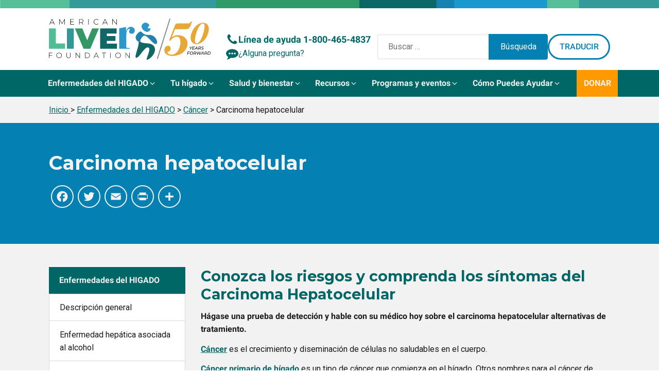

--- FILE ---
content_type: text/html; charset=utf-8
request_url: https://liverfoundation.org/es/liver-diseases/cancer/hepatocellular-carcinoma/
body_size: 42126
content:
<!DOCTYPE html><html lang="es" prefix="og: https://ogp.me/ns#"><head>
<meta charset="utf-8">
<meta name="viewport" content="width=device-width, initial-scale=1.0">
<!-- WP_HEAD() START -->
	<style>img:is([sizes="auto" i], [sizes^="auto," i]) { contain-intrinsic-size: 3000px 1500px }</style>
	<meta name="uri-translation" content="on"><link rel="preconnect" href="https://app.purechat.com/">
<link rel="preconnect" href="https://purechatcdn.com/">
<link rel="dns-prefetch" href="https://app.purechat.com/">
<link rel="dns-prefetch" href="https://purechatcdn.com/">

<!-- Search Engine Optimization by Rank Math PRO - https://rankmath.com/ -->
<title>Carcinoma hepatocelular: riesgos, síntomas y tratamientos</title><link rel="preload" href="https://app.purechat.com/VisitorWidget/WidgetScript" as="script">
<meta name="description" content="El carcinoma hepatocelular es el tipo más común de cáncer de hígado y generalmente ocurre en personas con infecciones por hepatitis B y hepatitis C.">
<meta name="robots" content="follow, index, max-snippet:-1, max-video-preview:-1, max-image-preview:large">
<link rel="canonical" href="https://liverfoundation.org/es/enfermedades-del-HIGADO/cancer%C3%ADgenas/carcinoma-hepatocelular/">
<meta property="og:locale" content="en_US">
<meta property="og:type" content="article">
<meta property="og:title" content="Carcinoma hepatocelular: riesgos, síntomas y tratamientos">
<meta property="og:description" content="El carcinoma hepatocelular es el tipo más común de cáncer de hígado y generalmente ocurre en personas con infecciones por hepatitis B y hepatitis C.">
<meta property="og:url" content="https://liverfoundation.org/es/enfermedades-del-HIGADO/cancer%C3%ADgenas/carcinoma-hepatocelular/">
<meta property="og:site_name" content="American Liver Foundation">
<meta property="article:publisher" content="https://www.facebook.com/liverinfo">
<meta property="og:updated_time" content="2025-06-12T12:33:48-04:00">
<meta property="og:image" content="https://liverfoundation.org/wp-content/uploads/2022/07/Transplant-Team-14.jpg">
<meta property="og:image:secure_url" content="https://liverfoundation.org/wp-content/uploads/2022/07/Transplant-Team-14.jpg">
<meta property="og:image:width" content="1280">
<meta property="og:image:height" content="720">
<meta property="og:image:alt" content="Hepatocellular Carcinoma and Liver Cancer">
<meta property="og:image:type" content="image/jpeg">
<meta property="article:published_time" content="2022-05-23T19:15:28-04:00">
<meta property="article:modified_time" content="2025-06-12T12:33:48-04:00">
<meta property="og:video" content="https://www.youtube.com/embed/0wjKmDQ2Hkg">
<meta property="video:duration" content="456">
<meta property="ya:ovs:upload_date" content="2023-10-23T09:01:23-07:00">
<meta property="ya:ovs:allow_embed" content="true">
<meta name="twitter:card" content="summary_large_image">
<meta name="twitter:title" content="Carcinoma hepatocelular: riesgos, síntomas y tratamientos">
<meta name="twitter:description" content="El carcinoma hepatocelular es el tipo más común de cáncer de hígado y generalmente ocurre en personas con infecciones por hepatitis B y hepatitis C.">
<meta name="twitter:site" content="@liverUSA">
<meta name="twitter:creator" content="@liverUSA">
<meta name="twitter:image" content="https://liverfoundation.org/wp-content/uploads/2022/07/Transplant-Team-14.jpg">
<script type="application/ld+json" class="rank-math-schema-pro">{"@context":"https:\/\/schema.org","@graph":[{"@type":"Place","@id":"https:\/\/liverfoundation.org\/#place","address":{"@type":"PostalAddress","streetAddress":"PO Box 299","addressLocality":"West Orange","addressRegion":"NJ","postalCode":"07052","addressCountry":"United States"}},{"@type":["MedicalOrganization","Organization"],"@id":"https:\/\/liverfoundation.org\/#organization","name":"American Liver Foundation","url":"https:\/\/liverfoundation.org","sameAs":["https:\/\/www.facebook.com\/liverinfo","https:\/\/twitter.com\/liverUSA"],"address":{"@type":"PostalAddress","streetAddress":"PO Box 299","addressLocality":"West Orange","addressRegion":"NJ","postalCode":"07052","addressCountry":"United States"},"logo":{"@type":"ImageObject","@id":"https:\/\/liverfoundation.org\/#logo","url":"https:\/\/liverfoundation.org\/wp-content\/uploads\/2022\/08\/ALF_full_brand_full_color_S.png","contentUrl":"https:\/\/liverfoundation.org\/wp-content\/uploads\/2022\/08\/ALF_full_brand_full_color_S.png","caption":"American Liver Foundation","inLanguage":"en-US","width":"503","height":"184"},"contactPoint":[{"@type":"ContactPoint","telephone":"+1-800-465-4837","contactType":"customer support"}],"location":{"@id":"https:\/\/liverfoundation.org\/#place"}},{"@type":"WebSite","@id":"https:\/\/liverfoundation.org\/#website","url":"https:\/\/liverfoundation.org/es\/","name":"American Liver Foundation","alternateName":"Liver Foundation","publisher":{"@id":"https:\/\/liverfoundation.org\/#organization"},"inLanguage":"es"},{"@type":"ImageObject","@id":"https:\/\/liverfoundation.org\/wp-content\/uploads\/2022\/07\/Transplant-Team-14.jpg","url":"https:\/\/liverfoundation.org\/wp-content\/uploads\/2022\/07\/Transplant-Team-14.jpg","width":"1280","height":"720","caption":"Carcinoma hepatocelular y cáncer de hígado","inLanguage":"en-US"},{"@type":"BreadcrumbList","@id":"https:\/\/liverfoundation.org\/liver-diseases\/cancer\/hepatocellular-carcinoma\/#breadcrumb","itemListElement":[{"@type":"ListItem","position":"1","item":{"@id":"https:\/\/liverfoundation.org","name":"Inicio "}},{"@type":"ListItem","position":"2","item":{"@id":"https:\/\/liverfoundation.org\/liver-diseases\/","name":"Enfermedades del HIGADO"}},{"@type":"ListItem","position":"3","item":{"@id":"https:\/\/liverfoundation.org\/liver-diseases\/cancer\/","name":"Cáncer"}},{"@type":"ListItem","position":"4","item":{"@id":"https:\/\/liverfoundation.org\/liver-diseases\/cancer\/hepatocellular-carcinoma\/","name":"Carcinoma hepatocelular"}}]},{"@type":"WebPage","@id":"https:\/\/liverfoundation.org\/liver-diseases\/cancer\/hepatocellular-carcinoma\/#webpage","url":"https:\/\/liverfoundation.org/es\/enfermedades-del-HIGADO\/cancer%C3%ADgenas\/carcinoma-hepatocelular\/","name":"Carcinoma hepatocelular: riesgos, síntomas y tratamientos","datePublished":"2022-05-23T19:15:28-04:00","dateModified":"2025-06-12T12:33:48-04:00","isPartOf":{"@id":"https:\/\/liverfoundation.org\/#website"},"primaryImageOfPage":{"@id":"https:\/\/liverfoundation.org\/wp-content\/uploads\/2022\/07\/Transplant-Team-14.jpg"},"inLanguage":"es","breadcrumb":{"@id":"https:\/\/liverfoundation.org\/liver-diseases\/cancer\/hepatocellular-carcinoma\/#breadcrumb"}},{"@type":"Person","@id":"https:\/\/liverfoundation.org\/liver-diseases\/cancer\/hepatocellular-carcinoma\/#author","name":"William Rivera","image":{"@type":"ImageObject","@id":"https:\/\/secure.gravatar.com\/avatar\/3791b9c9495529b30009b125f53f832f?s=96&amp;d=mm&amp;r=g","url":"https:\/\/secure.gravatar.com\/avatar\/3791b9c9495529b30009b125f53f832f?s=96&amp;d=mm&amp;r=g","caption":"William Rivera","inLanguage":"en-US"},"sameAs":["https:\/\/liverfoundation.org"],"worksFor":{"@id":"https:\/\/liverfoundation.org\/#organization"}},{"headline":"Carcinoma hepatocelular: riesgos, síntomas y tratamientos","description":"El carcinoma hepatocelular es el tipo más común de cáncer de hígado y generalmente ocurre en personas con infecciones por hepatitis B y hepatitis C.","datePublished":"2022-05-23T19:15:28-04:00","dateModified":"2025-06-12T12:33:48-04:00","image":{"@id":"https:\/\/liverfoundation.org\/wp-content\/uploads\/2022\/07\/Transplant-Team-14.jpg"},"author":{"@id":"https:\/\/liverfoundation.org\/liver-diseases\/cancer\/hepatocellular-carcinoma\/#author","name":"William Rivera"},"@type":"Article","name":"Carcinoma hepatocelular: riesgos, síntomas y tratamientos","@id":"https:\/\/liverfoundation.org\/liver-diseases\/cancer\/hepatocellular-carcinoma\/#schema-120278","isPartOf":{"@id":"https:\/\/liverfoundation.org\/liver-diseases\/cancer\/hepatocellular-carcinoma\/#webpage"},"publisher":{"@id":"https:\/\/liverfoundation.org\/#organization"},"inLanguage":"es","mainEntityOfPage":{"@id":"https:\/\/liverfoundation.org\/liver-diseases\/cancer\/hepatocellular-carcinoma\/#webpage"}},{"@type":"VideoObject","name":"Dr. Greten Vídeo completo","description":"Tim Greten, M.D. de los Institutos Nacionales de Salud, el Centro de Investigación del Cáncer del Instituto Nacional del Cáncer comparte en profundidad cómo el Programa de Cáncer de Hígado...","uploadDate":"2023-10-23T09:01:23-07:00","thumbnailUrl":"https:\/\/liverfoundation.org\/wp-content\/uploads\/2022\/07\/Transplant-Team-14.jpg","embedUrl":"https:\/\/www.youtube.com\/embed\/0wjKmDQ2Hkg","duration":"PT7M36S","width":"1280","height":"720","isFamilyFriendly":"True","@id":"https:\/\/liverfoundation.org\/liver-diseases\/cancer\/hepatocellular-carcinoma\/#schema-120279","isPartOf":{"@id":"https:\/\/liverfoundation.org\/liver-diseases\/cancer\/hepatocellular-carcinoma\/#webpage"},"publisher":{"@id":"https:\/\/liverfoundation.org\/#organization"},"inLanguage":"en-US","mainEntityOfPage":{"@id":"https:\/\/liverfoundation.org\/liver-diseases\/cancer\/hepatocellular-carcinoma\/#webpage"}}]}</script>
<!-- /Rank Math WordPress SEO plugin -->

<link rel="dns-prefetch" href="https://static.addtoany.com/">
<link rel="alternate" type="application/rss+xml" title="American Liver Foundation » Feed" href="https://liverfoundation.org/feed/">
<link rel="alternate" type="text/calendar" title="American Liver Foundation » iCal Feed" href="https://liverfoundation.org/events/?ical=1">
<link rel="stylesheet" id="tribe-events-pro-mini-calendar-block-styles-css" href="https://liverfoundation.org/wp-content/plugins/events-calendar-pro/build/css/tribe-events-pro-mini-calendar-block.css?ver=7.6.0.2" media="all">
<style id="wp-block-library-inline-css">
:root{--wp-admin-theme-color:#007cba;--wp-admin-theme-color--rgb:0,124,186;--wp-admin-theme-color-darker-10:#006ba1;--wp-admin-theme-color-darker-10--rgb:0,107,161;--wp-admin-theme-color-darker-20:#005a87;--wp-admin-theme-color-darker-20--rgb:0,90,135;--wp-admin-border-width-focus:2px;--wp-block-synced-color:#7a00df;--wp-block-synced-color--rgb:122,0,223;--wp-bound-block-color:var(--wp-block-synced-color)}@media (min-resolution:192dpi){:root{--wp-admin-border-width-focus:1.5px}}.wp-element-button{cursor:pointer}:root{--wp--preset--font-size--normal:16px;--wp--preset--font-size--huge:42px}:root .has-very-light-gray-background-color{background-color:#eee}:root .has-very-dark-gray-background-color{background-color:#313131}:root .has-very-light-gray-color{color:#eee}:root .has-very-dark-gray-color{color:#313131}:root .has-vivid-green-cyan-to-vivid-cyan-blue-gradient-background{background:linear-gradient(135deg,#00d084,#0693e3)}:root .has-purple-crush-gradient-background{background:linear-gradient(135deg,#34e2e4,#4721fb 50%,#ab1dfe)}:root .has-hazy-dawn-gradient-background{background:linear-gradient(135deg,#faaca8,#dad0ec)}:root .has-subdued-olive-gradient-background{background:linear-gradient(135deg,#fafae1,#67a671)}:root .has-atomic-cream-gradient-background{background:linear-gradient(135deg,#fdd79a,#004a59)}:root .has-nightshade-gradient-background{background:linear-gradient(135deg,#330968,#31cdcf)}:root .has-midnight-gradient-background{background:linear-gradient(135deg,#020381,#2874fc)}.has-regular-font-size{font-size:1em}.has-larger-font-size{font-size:2.625em}.has-normal-font-size{font-size:var(--wp--preset--font-size--normal)}.has-huge-font-size{font-size:var(--wp--preset--font-size--huge)}.has-text-align-center{text-align:center}.has-text-align-left{text-align:left}.has-text-align-right{text-align:right}#end-resizable-editor-section{display:none}.aligncenter{clear:both}.items-justified-left{justify-content:flex-start}.items-justified-center{justify-content:center}.items-justified-right{justify-content:flex-end}.items-justified-space-between{justify-content:space-between}.screen-reader-text{border:0;clip:rect(1px,1px,1px,1px);clip-path:inset(50%);height:1px;margin:-1px;overflow:hidden;padding:0;position:absolute;width:1px;word-wrap:normal!important}.screen-reader-text:focus{background-color:#ddd;clip:auto!important;clip-path:none;color:#444;display:block;font-size:1em;height:auto;left:5px;line-height:normal;padding:15px 23px 14px;text-decoration:none;top:5px;width:auto;z-index:100000}html :where(.has-border-color){border-style:solid}html :where([style*=border-top-color]){border-top-style:solid}html :where([style*=border-right-color]){border-right-style:solid}html :where([style*=border-bottom-color]){border-bottom-style:solid}html :where([style*=border-left-color]){border-left-style:solid}html :where([style*=border-width]){border-style:solid}html :where([style*=border-top-width]){border-top-style:solid}html :where([style*=border-right-width]){border-right-style:solid}html :where([style*=border-bottom-width]){border-bottom-style:solid}html :where([style*=border-left-width]){border-left-style:solid}html :where(img[class*=wp-image-]){height:auto;max-width:100%}:where(figure){margin:0 0 1em}html :where(.is-position-sticky){--wp-admin--admin-bar--position-offset:var(--wp-admin--admin-bar--height,0px)}@media screen and (max-width:600px){html :where(.is-position-sticky){--wp-admin--admin-bar--position-offset:0px}}
</style>
<style id="classic-theme-styles-inline-css">
/*! This file is auto-generated */
.wp-block-button__link{color:#fff;background-color:#32373c;border-radius:9999px;box-shadow:none;text-decoration:none;padding:calc(.667em + 2px) calc(1.333em + 2px);font-size:1.125em}.wp-block-file__button{background:#32373c;color:#fff;text-decoration:none}
</style>
<link rel="stylesheet" id="automaticcss-css" href="https://liverfoundation.org/wp-content/uploads/automatic-css/automatic.css?ver=1656517425" media="all">
<link rel="stylesheet" id="cc-bmi-calculator-css" href="https://liverfoundation.org/wp-content/plugins/cc-bmi-calculator/cc-bmi-calculator.css?ver=2.1.0" media="all">
<link rel="stylesheet" id="oxygen-css" href="https://liverfoundation.org/wp-content/plugins/oxygen/component-framework/oxygen.css?ver=4.0.2" media="all">
<link rel="stylesheet" id="ub-extension-style-css-css" href="https://liverfoundation.org/wp-content/plugins/ultimate-blocks/src/extensions/style.css?ver=6.7.2" media="all">
<link rel="stylesheet" id="addtoany-css" href="https://liverfoundation.org/wp-content/plugins/add-to-any/addtoany.min.css?ver=1.16" media="all">
<style id="addtoany-inline-css">
.addtoany_list a .a2a_svg { 
	border: 2px solid  var(--shade-ultra-light);
	border-radius: 50% !important;
	padding: 6px;
}
.addtoany_list a:hover .a2a_svg { 
	background: var(--shade-ultra-light);
}
</style>
<style id="posts-table-pro-head-inline-css">
table.posts-data-table { visibility: hidden; }
</style>
<script id="addtoany-core-js-before">
window.a2a_config=window.a2a_config||{};a2a_config.callbacks=[];a2a_config.overlays=[];a2a_config.templates={};
a2a_config.icon_color="transparent,#f2f2f2";
</script>
<script defer="" src="https://static.addtoany.com/menu/page.js" id="addtoany-core-js"></script>
<script src="https://liverfoundation.org/wp-includes/js/jquery/jquery.min.js?ver=3.7.1" id="jquery-core-js"></script>
<script defer="" src="https://liverfoundation.org/wp-content/plugins/add-to-any/addtoany.min.js?ver=1.1" id="addtoany-jquery-js"></script>
<link rel="https://api.w.org/" href="https://liverfoundation.org/wp-json/"><link rel="alternate" title="JSON" type="application/json" href="https://liverfoundation.org/wp-json/wp/v2/pages/212">

        <style>
          @media only screen and (min-width: 600px) {
            .post #ez-toc-container:first-child {
            position: fixed;
            height: 60px;
            /* top: 40%; */
            bottom: 40%;
            left: 80%;
            background: #fff;
            -moz-box-shadow: 0 2px 3px 0px rgba(0, 0, 0, 0.16);
            -webkit-box-shadow: 0 2px 3px 0px rgb(0 0 0 / 16%);
            box-shadow: 0 2px 3px 0px rgb(0 0 0 / 16%);
            z-index: 999999;
            }

          }
          
        </style>
    
	<style></style>

	<script>
  window.dataLayer = window.dataLayer || [];
  function gtag(){dataLayer.push(arguments);}
</script>
<!-- Google Tag Manager -->
<script>(function(w,d,s,l,i){w[l]=w[l]||[];w[l].push({'gtm.start':
new Date().getTime(),event:'gtm.js'});var f=d.getElementsByTagName(s)[0],
j=d.createElement(s),dl=l!='dataLayer'?'&l='+l:'';j.async=true;j.src=
'https://www.googletagmanager.com/gtm.js?id='+i+dl;f.parentNode.insertBefore(j,f);
})(window,document,'script','dataLayer','GTM-55DSW9F');</script>
<!-- End Google Tag Manager -->
<meta name="loadforge-site-verification" content="ba84085536408324be722eb8a280a5c284c85d794c9e1f3b822b9ccc1bf7c60a879abf17c7a6d9bf9bed786036b1c3f9b6c2477c6ef8e9a3adf11797adfd34b7">
<meta name="tec-api-version" content="v1"><meta name="tec-api-origin" content="https://liverfoundation.org"><link rel="alternate" href="https://liverfoundation.org/wp-json/tribe/events/v1/"><style class="wp-fonts-local">
@font-face{font-family:Inter;font-style:normal;font-weight:300 900;font-display:fallback;src:url('https://liverfoundation.org/wp-content/themes/oxygen-is-not-a-theme/assets/fonts/inter/Inter-VariableFont_slnt,wght.woff2') format('woff2');font-stretch:normal;}
@font-face{font-family:Cardo;font-style:normal;font-weight:400;font-display:fallback;src:url('https://liverfoundation.org/wp-content/themes/oxygen-is-not-a-theme/assets/fonts/cardo/cardo_normal_400.woff2') format('woff2');}
@font-face{font-family:Cardo;font-style:italic;font-weight:400;font-display:fallback;src:url('https://liverfoundation.org/wp-content/themes/oxygen-is-not-a-theme/assets/fonts/cardo/cardo_italic_400.woff2') format('woff2');}
@font-face{font-family:Cardo;font-style:normal;font-weight:700;font-display:fallback;src:url('https://liverfoundation.org/wp-content/themes/oxygen-is-not-a-theme/assets/fonts/cardo/cardo_normal_700.woff2') format('woff2');}
</style>
<link rel="icon" href="https://liverfoundation.org/wp-content/uploads/2022/09/cropped-favicon-32x32.png" sizes="32x32">
<link rel="icon" href="https://liverfoundation.org/wp-content/uploads/2022/09/cropped-favicon-192x192.png" sizes="192x192">
<link rel="apple-touch-icon" href="https://liverfoundation.org/wp-content/uploads/2022/09/cropped-favicon-180x180.png">
<meta name="msapplication-TileImage" content="https://liverfoundation.org/wp-content/uploads/2022/09/cropped-favicon-270x270.png">
<link href="https://liverfoundation.org/wp-content/cache/perfmatters/liverfoundation.org/fonts/812827dae0e5.google-fonts.min.css" rel="stylesheet"><link rel="stylesheet" id="oxygen-cache-25-css" href="https://liverfoundation.org/wp-content/uploads/oxygen/css/25.css?cache=1766423196&amp;ver=6.7.2" media="all">
<link rel="stylesheet" id="oxygen-cache-57-css" href="https://liverfoundation.org/wp-content/uploads/oxygen/css/57.css?cache=1712360218&amp;ver=6.7.2" media="all">
<link rel="stylesheet" id="oxygen-universal-styles-css" href="https://liverfoundation.org/wp-content/uploads/oxygen/css/universal.css?cache=1766423196&amp;ver=6.7.2" media="all">
<link rel="stylesheet" id="automaticcss-oxygen-css" href="https://liverfoundation.org/wp-content/uploads/automatic-css/automatic-oxygen.css?ver=1656517425" media="all">
<!-- END OF WP_HEAD() -->
<script data-cfasync="false" nonce="0e03f24c-a48f-4e76-9c62-7e0848803d00">try{(function(w,d){!function(j,k,l,m){if(j.zaraz)console.error("zaraz is loaded twice");else{j[l]=j[l]||{};j[l].executed=[];j.zaraz={deferred:[],listeners:[]};j.zaraz._v="5874";j.zaraz._n="0e03f24c-a48f-4e76-9c62-7e0848803d00";j.zaraz.q=[];j.zaraz._f=function(n){return async function(){var o=Array.prototype.slice.call(arguments);j.zaraz.q.push({m:n,a:o})}};for(const p of["track","set","debug"])j.zaraz[p]=j.zaraz._f(p);j.zaraz.init=()=>{var q=k.getElementsByTagName(m)[0],r=k.createElement(m),s=k.getElementsByTagName("title")[0];s&&(j[l].t=k.getElementsByTagName("title")[0].text);j[l].x=Math.random();j[l].w=j.screen.width;j[l].h=j.screen.height;j[l].j=j.innerHeight;j[l].e=j.innerWidth;j[l].l=j.location.href;j[l].r=k.referrer;j[l].k=j.screen.colorDepth;j[l].n=k.characterSet;j[l].o=(new Date).getTimezoneOffset();if(j.dataLayer)for(const t of Object.entries(Object.entries(dataLayer).reduce((u,v)=>({...u[1],...v[1]}),{})))zaraz.set(t[0],t[1],{scope:"page"});j[l].q=[];for(;j.zaraz.q.length;){const w=j.zaraz.q.shift();j[l].q.push(w)}r.defer=!0;for(const x of[localStorage,sessionStorage])Object.keys(x||{}).filter(z=>z.startsWith("_zaraz_")).forEach(y=>{try{j[l]["z_"+y.slice(7)]=JSON.parse(x.getItem(y))}catch{j[l]["z_"+y.slice(7)]=x.getItem(y)}});r.referrerPolicy="origin";r.src="/cdn-cgi/zaraz/s.js?z="+btoa(encodeURIComponent(JSON.stringify(j[l])));q.parentNode.insertBefore(r,q)};["complete","interactive"].includes(k.readyState)?zaraz.init():j.addEventListener("DOMContentLoaded",zaraz.init)}}(w,d,"zarazData","script");window.zaraz._p=async d$=>new Promise(ea=>{if(d$){d$.e&&d$.e.forEach(eb=>{try{const ec=d.querySelector("script[nonce]"),ed=ec?.nonce||ec?.getAttribute("nonce"),ee=d.createElement("script");ed&&(ee.nonce=ed);ee.innerHTML=eb;ee.onload=()=>{d.head.removeChild(ee)};d.head.appendChild(ee)}catch(ef){console.error(`Error executing script: ${eb}\n`,ef)}});Promise.allSettled((d$.f||[]).map(eg=>fetch(eg[0],eg[1])))}ea()});zaraz._p({"e":["(function(w,d){})(window,document)"]});})(window,document)}catch(e){throw fetch("/cdn-cgi/zaraz/t"),e;};</script><script data-cfasync="false" nonce="6371414f-07ac-496c-ae57-8cd561eae7dd">try{(function(w,d){!function(j,k,l,m){if(j.zaraz)console.error("zaraz is loaded twice");else{j[l]=j[l]||{};j[l].executed=[];j.zaraz={deferred:[],listeners:[]};j.zaraz._v="5874";j.zaraz._n="6371414f-07ac-496c-ae57-8cd561eae7dd";j.zaraz.q=[];j.zaraz._f=function(n){return async function(){var o=Array.prototype.slice.call(arguments);j.zaraz.q.push({m:n,a:o})}};for(const p of["track","set","debug"])j.zaraz[p]=j.zaraz._f(p);j.zaraz.init=()=>{var q=k.getElementsByTagName(m)[0],r=k.createElement(m),s=k.getElementsByTagName("title")[0];s&&(j[l].t=k.getElementsByTagName("title")[0].text);j[l].x=Math.random();j[l].w=j.screen.width;j[l].h=j.screen.height;j[l].j=j.innerHeight;j[l].e=j.innerWidth;j[l].l=j.location.href;j[l].r=k.referrer;j[l].k=j.screen.colorDepth;j[l].n=k.characterSet;j[l].o=(new Date).getTimezoneOffset();if(j.dataLayer)for(const t of Object.entries(Object.entries(dataLayer).reduce((u,v)=>({...u[1],...v[1]}),{})))zaraz.set(t[0],t[1],{scope:"page"});j[l].q=[];for(;j.zaraz.q.length;){const w=j.zaraz.q.shift();j[l].q.push(w)}r.defer=!0;for(const x of[localStorage,sessionStorage])Object.keys(x||{}).filter(z=>z.startsWith("_zaraz_")).forEach(y=>{try{j[l]["z_"+y.slice(7)]=JSON.parse(x.getItem(y))}catch{j[l]["z_"+y.slice(7)]=x.getItem(y)}});r.referrerPolicy="origin";r.src="/cdn-cgi/zaraz/s.js?z="+btoa(encodeURIComponent(JSON.stringify(j[l])));q.parentNode.insertBefore(r,q)};["complete","interactive"].includes(k.readyState)?zaraz.init():j.addEventListener("DOMContentLoaded",zaraz.init)}}(w,d,"zarazData","script");window.zaraz._p=async d$=>new Promise(ea=>{if(d$){d$.e&&d$.e.forEach(eb=>{try{const ec=d.querySelector("script[nonce]"),ed=ec?.nonce||ec?.getAttribute("nonce"),ee=d.createElement("script");ed&&(ee.nonce=ed);ee.innerHTML=eb;ee.onload=()=>{d.head.removeChild(ee)};d.head.appendChild(ee)}catch(ef){console.error(`Error executing script: ${eb}\n`,ef)}});Promise.allSettled((d$.f||[]).map(eg=>fetch(eg[0],eg[1])))}ea()});zaraz._p({"e":["(function(w,d){})(window,document)"]});})(window,document)}catch(e){throw fetch("/cdn-cgi/zaraz/t"),e;};</script></head>
<body class="page-template-default page page-id-212 page-child parent-pageid-66 wp-embed-responsive oxygen-body tribe-no-js">

<!-- Google Tag Manager (noscript) -->
<noscript><iframe src="https://www.googletagmanager.com/ns.html?id=GTM-55DSW9F"
height="0" width="0" style="display:none;visibility:hidden"></iframe></noscript>
<!-- End Google Tag Manager (noscript) -->



						<div id="code_block-1844-25" class="ct-code-block"><script src="https://secure.engageddonor.com/script/core.ashx?c=AC75F62F-3AEA-4A0D-ACB3-A15C119EEB4E" type="text/javascript"></script>
<script id="benFormPopup" type="text/javascript"> 
function openDonationPopup() {
	benFormPopup(6189, "benFormPopup").then(function (result) {
		var donationlevels = [30, 60, 125, 250, 500];

		jQuery(".bendonlevels span.ben_button").each(function(i, e) {

			if (donationlevels[i]) {
				jQuery( e ).attr({
				  title: "$" + donationlevels[i],
				  benamount: donationlevels[i]
				}).html("<span>$" + donationlevels[i] + "</span>");

			}
		});
	});
}
jQuery(document).ready(function() {
	jQuery( ".open-donation-popup" ).click(function(event) {
    	event.preventDefault();
  		openDonationPopup();
	});

});
</script></div><div id="div_block-143-25" class="ct-div-block height--full width--full bg--shade-ultra-light"><header id="header" class="ct-div-block width--full"><div id="div_block-128-25" class="ct-div-block width--full pad-header--xs"></div><div id="div_block-390-25" class="ct-div-block width--full bg--white"><div id="div_block-1106-25" class="ct-div-block container flex--row align-items--end gap--xs"><a id="link-1119-25" class="ct-link pad-header--s" href="https://liverfoundation.org/es/" target="_self"><img id="image-1120-25" alt="" src="https://liverfoundation.org/wp-content/uploads/2025/12/ALF50-Full-Lockup.svg" class="ct-image"></a><div id="div_block-1126-25" class="ct-div-block pad-header--s"><a id="link-1132-25" class="ct-link flex--row gap--s" href="tel:1-800-465-4837" target="_self"><div id="fancy_icon-1134-25" class="ct-fancy-icon"><svg id="svg-fancy_icon-1134-25"><use xlink:href="#FontAwesomeicon-phone"></use></svg></div><div id="text_block-1135-25" class="ct-text-block text--bold text--larger text--s">Línea de ayuda 1-800-465-4837</div></a><a id="ask-a-question" class="ct-link flex--row gap--s purechat-button-expand" href="#"><div id="fancy_icon-1139-25" class="ct-fancy-icon"><svg id="svg-fancy_icon-1139-25"><use xlink:href="#FontAwesomeicon-commenting"></use></svg></div><div id="text_block-1140-25" class="ct-text-block ">¿Alguna pregunta?</div></a></div><div id="div_block-1157-25" class="ct-div-block flex--row gap--s pad-header--s">
                <div id="_search_form-1159-25" class="oxy-search-form">
                <form role="search" method="get" class="search-form" action="https://liverfoundation.org/es/">
				<label>
					<span class="screen-reader-text">Buscar:</span>
					<input type="search" class="search-field" placeholder="Buscar …" value="" name="s">
				</label>
				<input type="submit" class="search-submit" value="Búsqueda">
			</form>                </div>
        
        <div id="div_block-1163-25" class="ct-div-block"><a id="link_button-1160-25" class="ct-link-button open-google-translate btn--outline btn--secondary" href="http://" target="_self">Traducir</a>
		<div id="-lightbox-1161-25" class="oxy-lightbox woocommerce"><div id="link-lightbox-1161-25" class="oxy-lightbox_link "></div><div class="oxy-lightbox_inner" data-src="true" data-inner-content="true" data-click-selector=".open-google-translate" data-multiple="false" data-loop="false" data-type="inline" data-small-btn="true" data-iframe-preload="true" data-toolbar="true" data-thumbs="false" data-duration="300" data-fullscreen="" data-autofocus="true" data-backfocus="true" data-trapfocus="true" data-nav-icon="FontAwesomeicon-chevron-left" data-close-icon="FontAwesomeicon-close" data-small-close-icon="Lineariconsicon-cross" data-zoom-icon="FontAwesomeicon-search" data-share-icon="" data-download-icon="FontAwesomeicon-download" data-prepend="false" data-swipe="false"><h2 id="headline-1174-25" class="ct-headline">Elige lengua</h2><div id="code_block-1175-25" class="ct-code-block"><div class="gtranslate_wrapper" id="gt-wrapper-48631336"></div></div></div></div>

		</div></div><div id="div_block-1185-25" class="ct-div-block flex--row gap--s pad-header--s">
		<div id="-burger-trigger-395-25" class="oxy-burger-trigger  "><button data-touch="click" class="hamburger hamburger--3dx " type="button"><span class="hamburger-box"><span class="hamburger-inner"></span></span>Menú</button></div>

		</div></div></div><div id="div_block-129-25" class="ct-div-block width--full bg--base"><div id="div_block-123-25" class="ct-div-block container pad--none">
		<nav id="-mega-menu-134-25" class="oxy-mega-menu  "><ul class="oxy-inner-content oxy-mega-menu_inner" data-trigger=".oxy-burger-trigger" data-hovertabs="true" data-odelay="0" data-cdelay="50" data-duration="300" data-mouseover="false" data-hash-close="false" data-auto-aria="true" data-type="individual">
		<li id="-mega-dropdown-135-25" class="oxy-mega-dropdown mega-dropdown "><a href="#dropdown" class="oxy-mega-dropdown_link " data-disable-link="disable" data-expanded="disable"><span class="oxy-mega-dropdown_link-text">Enfermedades del HIGADO</span><span class="oxy-mega-dropdown_icon"><svg id="icon-mega-dropdown-135-25"><use xlink:href="#FontAwesomeicon-angle-down"></use></svg></span></a><div class="oxy-mega-dropdown_inner oxy-header-container" data-icon="FontAwesomeicon-angle-down"><div class="oxy-mega-dropdown_container"><div class="oxy-inner-content oxy-mega-dropdown_content oxy-header-container"><div id="div_block-524-25" class="ct-div-block mega-dropdown-content"><div id="div_block-157-25" class="ct-div-block width--full flex--row align-items--center gap--m justify-content--between"><a id="link_text-151-25" class="ct-link-text mega-menu-title mega-menu-link--primary mega-menu-link" href="https://liverfoundation.org/es/enfermedades-del-HIGADO/">Enfermedades del HIGADO</a></div><div id="div_block-152-25" class="ct-div-block margin-top--s gap--s grid--3 grid--l-1"><div id="div_block-147-25" class="ct-div-block owl--s"><div id="div_block-174-25" class="ct-div-block"><a id="link_text-160-25" class="ct-link-text mega-menu-link--primary mega-menu-link" href="https://liverfoundation.org/es/enfermedades-del-HIGADO/enfermedad-hep%C3%A1tica-asociada-al-alcohol/">Enfermedad hepática asociada al alcohol</a></div><div id="div_block-173-25" class="ct-div-block mega-menu-divider"></div><div id="div_block-1870-25" class="ct-div-block"><a id="link_text-1871-25" class="ct-link-text mega-menu-link mega-menu-link--primary" href="https://liverfoundation.org/es/enfermedades-del-HIGADO/enfermedades-hep%C3%A1ticas-autoinmunes/">Enfermedades hepáticas autoinmunes</a><a id="link_text-259-25" class="ct-link-text mega-menu-link mega-menu-link--secondary" href="https://liverfoundation.org/es/enfermedades-del-HIGADO/enfermedad-rara/hepatitis-autoinmune-aih/">Hepatitis autoinmune (HAI)<br></a><a id="link_text-263-25" class="ct-link-text mega-menu-link mega-menu-link--secondary" href="https://liverfoundation.org/es/enfermedades-del-HIGADO/enfermedad-rara/colangitis-biliar-primaria-pbc/">Colangitis biliar primaria (CBP)</a><a id="link_text-264-25" class="ct-link-text mega-menu-link mega-menu-link--secondary" href="https://liverfoundation.org/es/enfermedades-del-HIGADO/enfermedad-rara/colangitis-esclerosante-primaria-psc/">Colangitis esclerosante primaria (CEP)</a></div><div id="div_block-1865-25" class="ct-div-block mega-menu-divider"></div><div id="div_block-178-25" class="ct-div-block"><a id="link_text-179-25" class="ct-link-text mega-menu-link mega-menu-link--primary" href="https://liverfoundation.org/es/enfermedades-del-HIGADO/cancer%C3%ADgenas/">Cáncer</a><a id="link_text-180-25" class="ct-link-text mega-menu-link mega-menu-link--secondary" href="https://liverfoundation.org/es/enfermedades-del-HIGADO/cancer%C3%ADgenas/colangiocarcinoma-de-c%C3%A1ncer-de-v%C3%ADas-biliares/">Cáncer del conducto biliar</a><a id="link_text-193-25" class="ct-link-text mega-menu-link mega-menu-link--secondary" href="https://liverfoundation.org/es/enfermedades-del-HIGADO/cancer%C3%ADgenas/carcinoma-hepatocelular/">Carcinoma hepatocelular</a></div><div id="div_block-186-25" class="ct-div-block mega-menu-divider"></div><div id="div_block-188-25" class="ct-div-block"><a id="link_text-189-25" class="ct-link-text mega-menu-link mega-menu-link--primary" href="https://liverfoundation.org/es/enfermedades-del-HIGADO/complicaciones-de-la-enfermedad-hep%C3%A1tica/">Complicaciones de la enfermedad hepática</a><a id="link_text-204-25" class="ct-link-text mega-menu-link mega-menu-link--secondary" href="https://liverfoundation.org/es/enfermedades-del-HIGADO/complicaciones-de-la-enfermedad-hep%C3%A1tica/Ascitis/">La ascitis<br></a><a id="link_text-219-25" class="ct-link-text mega-menu-link mega-menu-link--secondary" href="https://liverfoundation.org/es/enfermedades-del-HIGADO/complicaciones-de-la-enfermedad-hep%C3%A1tica/tumores-hep%C3%A1ticos-benignos/">Tumores hepáticos benignos<br></a><a id="link_text-220-25" class="ct-link-text mega-menu-link mega-menu-link--secondary" href="https://liverfoundation.org/es/enfermedades-del-HIGADO/complicaciones-de-la-enfermedad-hep%C3%A1tica/cirrosis/">Cirrosis<br></a><a id="link_text-221-25" class="ct-link-text mega-menu-link mega-menu-link--secondary" href="https://liverfoundation.org/es/enfermedades-del-HIGADO/complicaciones-de-la-enfermedad-hep%C3%A1tica/encefalopat%C3%ADa-hep%C3%A1tica/">Encefalopatía hepática (HE)<br></a><a id="link_text-1615-25" class="ct-link-text mega-menu-link mega-menu-link--secondary" href="https://liverfoundation.org/es/enfermedades-del-HIGADO/complicaciones-de-la-enfermedad-hep%C3%A1tica/sindrome-hepatorrenal/">Síndrome hepatorrenal<br></a><a id="link_text-222-25" class="ct-link-text mega-menu-link mega-menu-link--secondary" href="https://liverfoundation.org/es/enfermedades-del-HIGADO/complicaciones-de-la-enfermedad-hep%C3%A1tica/colestasis-intrahepatica-del-embarazo-icp/">Colestasis intrahepática del embarazo (ICP) <br></a><a id="link_text-207-25" class="ct-link-text mega-menu-link mega-menu-link--secondary" href="https://liverfoundation.org/es/enfermedades-del-HIGADO/complicaciones-de-la-enfermedad-hep%C3%A1tica/ictericia-en-recien-nacidos/">Ictericia en recién nacidos</a><a id="link_text-214-25" class="ct-link-text mega-menu-link mega-menu-link--secondary" href="https://liverfoundation.org/es/enfermedades-del-HIGADO/complicaciones-de-la-enfermedad-hep%C3%A1tica/quistes-de-h%C3%ADgado/">Quistes de hígado</a></div><div id="div_block-1814-25" class="ct-div-block mega-menu-divider"></div><div id="div_block-1818-25" class="ct-div-block"><a id="link_text-1819-25" class="ct-link-text mega-menu-link--primary mega-menu-link" href="https://liverfoundation.org/es/enfermedades-del-HIGADO/diagn%C3%B3stico-de-enfermedad-hep%C3%A1tica/">Diagnóstico de la enfermedad hepática</a></div></div><div id="div_block-229-25" class="ct-div-block owl--s"><div id="div_block-230-25" class="ct-div-block"><a id="link_text-231-25" class="ct-link-text mega-menu-link mega-menu-link--primary" href="https://liverfoundation.org/es/enfermedades-del-HIGADO/enfermedad-del-h%C3%ADgado-graso/">Enfermedad hepática esteatótica (enfermedad del hígado graso)</a><a id="link_text-235-25" class="ct-link-text mega-menu-link mega-menu-link--secondary" href="https://liverfoundation.org/es/enfermedades-del-HIGADO/enfermedad-del-h%C3%ADgado-graso/h%C3%ADgado-graso-no-alcoh%C3%B3lico-enfermedad-nafld/">Enfermedad hepática esteatósica asociada a disfunción metabólica (MASLD)</a><a id="link_text-268-25" class="ct-link-text mega-menu-link mega-menu-link--secondary" href="https://liverfoundation.org/es/enfermedades-del-HIGADO/enfermedad-del-h%C3%ADgado-graso/esteatohepatitis-no-alcoh%C3%B3lica-nash/">Esteatohepatitis asociada a disfunción metabólica (MASH)</a></div><div id="div_block-232-25" class="ct-div-block mega-menu-divider"></div><a id="link_text-234-25" class="ct-link-text mega-menu-link mega-menu-link--primary" href="https://liverfoundation.org/es/b%C3%BAsqueda-de-enfermedades-hep%C3%A1ticas/">Búsqueda de enfermedades hepáticas</a><div id="div_block-389-25" class="ct-div-block mega-menu-divider"></div><div id="div_block-1878-25" class="ct-div-block"><a id="link_text-1879-25" class="ct-link-text mega-menu-link mega-menu-link--primary" href="https://liverfoundation.org/es/enfermedades-del-HIGADO/centro-de-informaci%C3%B3n-hep%C3%A1tica-pedi%C3%A1trica/">Centro de información pediátrica</a></div><div id="div_block-1874-25" class="ct-div-block mega-menu-divider"></div><div id="div_block-233-25" class="ct-div-block"><a id="link_text-388-25" class="ct-link-text mega-menu-link mega-menu-link--primary" href="https://liverfoundation.org/es/enfermedades-del-HIGADO/enfermedad-hep%C3%A1tica-pedi%C3%A1trica/">Enfermedad hepática pediátrica</a><a id="link_text-236-25" class="ct-link-text mega-menu-link mega-menu-link--secondary" href="https://liverfoundation.org/es/enfermedades-del-HIGADO/enfermedad-hep%C3%A1tica-pedi%C3%A1trica/s%C3%ADndrome-de-alagille/">Síndrome de Alagille</a><a id="link_text-273-25" class="ct-link-text mega-menu-link mega-menu-link--secondary" href="https://liverfoundation.org/es/enfermedades-del-HIGADO/enfermedad-hep%C3%A1tica-pedi%C3%A1trica/deficiencia-de-alfa-1-antitripsina/">Deficiencia de alfa-1 antitripsina</a><a id="link_text-1906-25" class="ct-link-text mega-menu-link mega-menu-link--secondary" href="https://liverfoundation.org/es/enfermedades-del-HIGADO/centro-de-informaci%C3%B3n-hep%C3%A1tica-pedi%C3%A1trica/enfermedad-hep%C3%A1tica-pedi%C3%A1trica/enfermedad-hep%C3%A1tica-autoinmune-en-ni%C3%B1os/">Enfermedad hepática autoinmune en niños</a><a id="link_text-275-25" class="ct-link-text mega-menu-link mega-menu-link--secondary" href="https://liverfoundation.org/es/enfermedades-del-HIGADO/enfermedad-hep%C3%A1tica-pedi%C3%A1trica/atresia-biliar/">Atresia biliar</a><a id="link_text-1616-25" class="ct-link-text mega-menu-link mega-menu-link--secondary" href="https://liverfoundation.org/es/enfermedades-del-HIGADO/enfermedad-hep%C3%A1tica-pedi%C3%A1trica/s%C3%ADndrome-de-budd-chiari/">Síndrome de Budd-Chiari</a><a id="link_text-1617-25" class="ct-link-text mega-menu-link mega-menu-link--secondary" href="https://liverfoundation.org/es/enfermedades-del-HIGADO/enfermedad-hep%C3%A1tica-pedi%C3%A1trica/s%C3%ADndrome-de-crigler-najjar/">Síndrome de Crigler-Najjar<br></a><a id="link_text-276-25" class="ct-link-text mega-menu-link mega-menu-link--secondary" href="https://liverfoundation.org/es/enfermedades-del-HIGADO/enfermedad-hep%C3%A1tica-pedi%C3%A1trica/galactosemia/">Galactosemia</a><a id="link_text-1908-25" class="ct-link-text mega-menu-link mega-menu-link--secondary" href="https://liverfoundation.org/es/enfermedades-del-HIGADO/centro-de-informaci%C3%B3n-hep%C3%A1tica-pedi%C3%A1trica/enfermedad-hep%C3%A1tica-pedi%C3%A1trica/hepatitis-B/">Hepatitis B</a><a id="link_text-1910-25" class="ct-link-text mega-menu-link mega-menu-link--secondary" href="https://liverfoundation.org/es/enfermedades-del-HIGADO/centro-de-informaci%C3%B3n-hep%C3%A1tica-pedi%C3%A1trica/enfermedad-hep%C3%A1tica-pedi%C3%A1trica/hepatitis-c-en-ni%C3%B1os/">Hepatitis C en niños</a><a id="link_text-1911-25" class="ct-link-text mega-menu-link mega-menu-link--secondary" href="https://liverfoundation.org/es/enfermedades-del-HIGADO/centro-de-informaci%C3%B3n-hep%C3%A1tica-pedi%C3%A1trica/enfermedad-hep%C3%A1tica-pedi%C3%A1trica/enfermedad-del-h%C3%ADgado-graso-no-alcoh%C3%B3lico-nafld-en-ni%C3%B1os/">Enfermedad del hígado graso no alcohólico (NAFLD, por sus siglas en inglés) en niños</a><a id="link_text-277-25" class="ct-link-text mega-menu-link mega-menu-link--secondary" href="https://liverfoundation.org/es/enfermedades-del-HIGADO/centro-de-informaci%C3%B3n-hep%C3%A1tica-pedi%C3%A1trica/enfermedad-hep%C3%A1tica-pedi%C3%A1trica/enfermedad-por-almacenamiento-de-gluc%C3%B3geno-tipo-1-de-von-gierke/">Enfermedad por almacenamiento de glucógeno tipo 1</a><a id="link_text-278-25" class="ct-link-text mega-menu-link mega-menu-link--secondary" href="https://liverfoundation.org/es/enfermedades-del-HIGADO/enfermedad-hep%C3%A1tica-pedi%C3%A1trica/colestasis-intrahep%C3%A1tica-familiar-progresiva/">Colestasis intrahepática familiar progresiva (PFIC)</a><a id="link_text-279-25" class="ct-link-text mega-menu-link mega-menu-link--secondary" href="https://liverfoundation.org/es/enfermedades-del-HIGADO/enfermedad-hep%C3%A1tica-pedi%C3%A1trica/S%C3%ADndrome-de-Reye/">Síndrome de reye</a></div></div><div id="div_block-247-25" class="ct-div-block owl--s"><div id="div_block-256-25" class="ct-div-block"><a id="link_text-257-25" class="ct-link-text mega-menu-link mega-menu-link--primary" href="https://liverfoundation.org/es/enfermedades-del-HIGADO/enfermedad-rara/">Enfermedades raras del hígado</a><a id="link_text-258-25" class="ct-link-text mega-menu-link mega-menu-link--secondary" href="https://liverfoundation.org/es/enfermedades-del-HIGADO/enfermedad-rara/porfiria-hep%C3%A1tica-aguda-ahp/">Porfiria hepática aguda (AHP)<br></a><a id="link_text-260-25" class="ct-link-text mega-menu-link mega-menu-link--secondary" href="https://liverfoundation.org/es/enfermedades-del-HIGADO/enfermedad-rara/s%C3%ADndrome-de-gilbert/">Síndrome de Gilbert<br></a><a id="link_text-298-25" class="ct-link-text mega-menu-link mega-menu-link--secondary" href="https://liverfoundation.org/es/enfermedades-del-HIGADO/enfermedad-rara/hemocromatosis/">Hemocromatosis</a><a id="link_text-261-25" class="ct-link-text mega-menu-link mega-menu-link--secondary" href="https://liverfoundation.org/es/enfermedades-del-HIGADO/enfermedad-rara/deficiencia-de-lipasa-%C3%A1cida-lisosomal-lald/">Deficiencia de lipasa ácida lisosomal (LALD) <br></a><a id="link_text-299-25" class="ct-link-text mega-menu-link mega-menu-link--secondary" href="https://liverfoundation.org/es/enfermedades-del-HIGADO/enfermedad-rara/enfermedad-de-Wilson/">Enfermedad de Wilson</a></div><div id="div_block-352-25" class="ct-div-block mega-menu-divider"></div><div id="div_block-1823-25" class="ct-div-block"><a id="link_text-1824-25" class="ct-link-text mega-menu-link--primary mega-menu-link" href="https://liverfoundation.org/es/enfermedades-del-HIGADO/Del-mismo-d%C3%ADa/">Tratamiento</a><a id="link_text-1843-25" class="ct-link-text mega-menu-link mega-menu-link--secondary" href="https://liverfoundation.org/es/enfermedades-del-HIGADO/Del-mismo-d%C3%ADa/conoce-a-tu-equipo/">Conozca a su equipo</a><a id="link_text-1835-25" class="ct-link-text mega-menu-link mega-menu-link--secondary" href="https://liverfoundation.org/es/enfermedades-del-HIGADO/Del-mismo-d%C3%ADa/trasplante-de-h%C3%ADgado/">Trasplante de hígado</a><a id="link_text-1975-25" class="ct-link-text mega-menu-link mega-menu-link--secondary" href="https://liverfoundation.org/es/enfermedades-del-HIGADO/Del-mismo-d%C3%ADa/encontrar-un-centro-de-trasplante-de-h%C3%ADgado/">Centros de trasplante de hígado</a><a id="link_text-1837-25" class="ct-link-text mega-menu-link mega-menu-link--secondary" href="https://liverfoundation.org/es/enfermedades-del-HIGADO/Del-mismo-d%C3%ADa/centro-de-informaci%C3%B3n-de-trasplante-de-h%C3%ADgado-de-donante-vivo/">Trasplante de hígado de donante vivo</a><a id="link_text-1996-25" class="ct-link-text mega-menu-link mega-menu-link--secondary" href="https://livingdonornetwork.liverfoundation.org/" target="_blank">Red de donantes vivos</a><a id="link_text-1839-25" class="ct-link-text mega-menu-link mega-menu-link--secondary" href="https://liverfoundation.org/es/enfermedades-del-HIGADO/Del-mismo-d%C3%ADa/donaci%C3%B3n-de-Organos/">Donación de Organos</a><a id="link_text-1841-25" class="ct-link-text mega-menu-link mega-menu-link--secondary" href="https://liverfoundation.org/es/enfermedades-del-HIGADO/Del-mismo-d%C3%ADa/Puntas-de-derivaci%C3%B3n-portosist%C3%A9mica-intrahep%C3%A1tica-transyugular/">Derivación portosistémica intrahepática transyugular (TIPS)</a></div><div id="div_block-1826-25" class="ct-div-block mega-menu-divider"></div><div id="div_block-326-25" class="ct-div-block"><a id="link_text-327-25" class="ct-link-text mega-menu-link mega-menu-link--primary" href="https://liverfoundation.org/es/enfermedades-del-HIGADO/centro-de-informaci%C3%B3n-para-veteranos/">Centro de información para veteranos</a><a id="link_text-328-25" class="ct-link-text mega-menu-link mega-menu-link--secondary" href="https://liverfoundation.org/es/enfermedades-del-HIGADO/centro-de-informaci%C3%B3n-para-veteranos/Disfunci%C3%B3n-metab%C3%B3lica-asociada-a-la-enfermedad-hep%C3%A1tica-esteat%C3%B3tica-%28MASLD%29-y-salud-hep%C3%A1tica-para-veteranos/">MASLD y la salud hepática de los veteranos</a><a id="link_text-329-25" class="ct-link-text mega-menu-link mega-menu-link--secondary" href="https://liverfoundation.org/es/enfermedades-del-HIGADO/centro-de-informaci%C3%B3n-para-veteranos/%C2%BFQu%C3%A9-es-la-cirrosis/">¿Qué es la cirrosis?</a><a id="link_text-330-25" class="ct-link-text mega-menu-link mega-menu-link--secondary" href="https://liverfoundation.org/es/enfermedades-del-HIGADO/centro-de-informaci%C3%B3n-para-veteranos/Carcinoma-hepatocelular-%28CHC%29-y-salud-hep%C3%A1tica-para-veteranos/">Carcinoma hepatocelular (CHC) y salud hepática en veteranos</a><a id="link_text-331-25" class="ct-link-text mega-menu-link mega-menu-link--secondary" href="https://liverfoundation.org/es/enfermedades-del-HIGADO/centro-de-informaci%C3%B3n-para-veteranos/recursos/">Recursos</a></div><div id="div_block-1988-25" class="ct-div-block mega-menu-divider"></div><div id="div_block-1989-25" class="ct-div-block"><a id="link_text-1990-25" class="ct-link-text mega-menu-link mega-menu-link--primary" href="https://liverfoundation.org/es/enfermedades-del-HIGADO/hepatitis-viral/">Hepatitis viral</a><a id="link_text-1991-25" class="ct-link-text mega-menu-link mega-menu-link--secondary" href="https://liverfoundation.org/es/enfermedades-del-HIGADO/hepatitis-viral/hepatitis-A/">Hepatitis A</a><a id="link_text-1992-25" class="ct-link-text mega-menu-link mega-menu-link--secondary" href="https://liverfoundation.org/es/enfermedades-del-HIGADO/hepatitis-viral/hepatitis-B/">Hepatitis B</a><a id="link_text-1993-25" class="ct-link-text mega-menu-link mega-menu-link--secondary" href="https://liverfoundation.org/es/enfermedades-del-HIGADO/hepatitis-viral/hepatitis-c/">La hepatitis C</a><a id="link_text-1994-25" class="ct-link-text mega-menu-link mega-menu-link--secondary" href="https://liverfoundation.org/es/enfermedades-del-HIGADO/hepatitis-viral/hepatitis-d/">Hepatitis D</a><a id="link_text-1995-25" class="ct-link-text mega-menu-link mega-menu-link--secondary" href="https://liverfoundation.org/es/enfermedades-del-HIGADO/hepatitis-viral/coinfeccion-hcv-vih/">Coinfección por VHC / VIH<br></a></div></div></div></div></div></div></div></li>

		
		<li id="-mega-dropdown-137-25" class="oxy-mega-dropdown mega-dropdown "><a href="#dropdown" class="oxy-mega-dropdown_link " data-disable-link="disable" data-expanded="disable"><span class="oxy-mega-dropdown_link-text">Tu hígado</span><span class="oxy-mega-dropdown_icon"><svg id="icon-mega-dropdown-137-25"><use xlink:href="#FontAwesomeicon-angle-down"></use></svg></span></a><div class="oxy-mega-dropdown_inner oxy-header-container" data-icon="FontAwesomeicon-angle-down"><div class="oxy-mega-dropdown_container"><div class="oxy-inner-content oxy-mega-dropdown_content oxy-header-container"><div id="div_block-520-25" class="ct-div-block mega-dropdown-content"><div id="div_block-398-25" class="ct-div-block width--full flex--row align-items--center gap--m justify-content--between"><a id="text_block-399-25" class="ct-link-text mega-menu-title mega-menu-link--primary mega-menu-link" href="https://liverfoundation.org/es/sobre-tu-h%C3%ADgado/">Acerca de su hígado</a></div><div id="div_block-403-25" class="ct-div-block margin-top--s gap--s grid--3 grid--l-1"><div id="div_block-404-25" class="ct-div-block owl--s"><div id="div_block-408-25" class="ct-div-block"><a id="text_block-409-25" class="ct-link-text mega-menu-link mega-menu-link--primary" href="https://liverfoundation.org/es/sobre-tu-h%C3%ADgado/datos-sobre-la-enfermedad-hep%C3%A1tica/">Enfermedad hepática: conceptos básicos</a></div><div id="div_block-412-25" class="ct-div-block mega-menu-divider"></div><div id="div_block-413-25" class="ct-div-block"><a id="text_block-414-25" class="ct-link-text mega-menu-link mega-menu-link--primary" href="https://liverfoundation.org/es/sobre-tu-h%C3%ADgado/c%C3%B3mo-progresan-las-enfermedades-hep%C3%A1ticas/">Cómo progresan las enfermedades hepáticas</a><a id="text_block-415-25" class="ct-link-text mega-menu-link mega-menu-link--secondary" href="https://liverfoundation.org/es/sobre-tu-h%C3%ADgado/c%C3%B3mo-progresan-las-enfermedades-hep%C3%A1ticas/el-higado-sano/">El hígado sano<br></a><a id="text_block-416-25" class="ct-link-text mega-menu-link mega-menu-link--secondary" href="https://liverfoundation.org/es/sobre-tu-h%C3%ADgado/c%C3%B3mo-progresan-las-enfermedades-hep%C3%A1ticas/inflamaci%C3%B3n-de-la-hepatitis/">Hepatitis<br></a><a id="text_block-417-25" class="ct-link-text mega-menu-link mega-menu-link--secondary" href="https://liverfoundation.org/es/sobre-tu-h%C3%ADgado/c%C3%B3mo-progresan-las-enfermedades-hep%C3%A1ticas/cirrosis-cicatrices-severas/">Cirrosis<br></a><a id="text_block-418-25" class="ct-link-text mega-menu-link mega-menu-link--secondary" href="https://liverfoundation.org/es/sobre-tu-h%C3%ADgado/c%C3%B3mo-progresan-las-enfermedades-hep%C3%A1ticas/c%C3%A1ncer-de-h%C3%ADgado/">Cáncer de hígado<br></a><a id="text_block-420-25" class="ct-link-text mega-menu-link mega-menu-link--secondary" href="https://liverfoundation.org/es/sobre-tu-h%C3%ADgado/c%C3%B3mo-progresan-las-enfermedades-hep%C3%A1ticas/trasplante-de-h%C3%ADgado-a/">Trasplante de hígado</a><a id="text_block-421-25" class="ct-link-text mega-menu-link mega-menu-link--secondary" href="https://liverfoundation.org/es/sobre-tu-h%C3%ADgado/c%C3%B3mo-progresan-las-enfermedades-hep%C3%A1ticas/enfermedad-hep%C3%A1tica-en-etapa-terminal/">Enfermedad hepática en etapa terminal</a><a id="text_block-518-25" class="ct-link-text mega-menu-link mega-menu-link--secondary" href="https://liverfoundation.org/es/sobre-tu-h%C3%ADgado/c%C3%B3mo-progresan-las-enfermedades-hep%C3%A1ticas/qu%C3%A9-preguntarle-a-su-m%C3%A9dico/">Qué preguntarle a su médico</a><a id="text_block-519-25" class="ct-link-text mega-menu-link mega-menu-link--secondary" href="https://liverfoundation.org/es/recursos/videos/?_video_categories=progression-of-liver-disease">Biblioteca de vídeos</a></div></div><div id="div_block-422-25" class="ct-div-block owl--s"><div id="div_block-423-25" class="ct-div-block"><a id="text_block-424-25" class="ct-link-text mega-menu-link mega-menu-link--primary" href="https://liverfoundation.org/es/sobre-tu-h%C3%ADgado/covid-19th/">COVID-19</a></div><div id="div_block-427-25" class="ct-div-block mega-menu-divider"></div><a id="text_block-428-25" class="ct-link-text mega-menu-link mega-menu-link--primary" href="https://liverfoundation.org/es/sobre-tu-h%C3%ADgado/Preguntas-frecuentes-/">Preguntas Frecuentes</a><div id="div_block-429-25" class="ct-div-block mega-menu-divider"></div><div id="div_block-430-25" class="ct-div-block"><a id="text_block-431-25" class="ct-link-text mega-menu-link mega-menu-link--primary" href="https://liverfoundation.org/es/sobre-tu-h%C3%ADgado/t%C3%A9rminos-m%C3%A9dicos/">Términos médicos AZ</a></div></div><div id="div_block-439-25" class="ct-div-block owl--s"><div id="div_block-440-25" class="ct-div-block"><a id="text_block-441-25" class="ct-link-text mega-menu-link mega-menu-link--primary" href="https://liverfoundation.org/es/sobre-tu-h%C3%ADgado/Historias-De-Pacientes/">Historias de pacientes</a><a id="text_block-442-25" class="ct-link-text mega-menu-link mega-menu-link--secondary" href="https://liverfoundation.org/es/sobre-tu-h%C3%ADgado/Historias-De-Pacientes/?_patient_story_categories=alcohol-related-liver-disease">Enfermedad hepática relacionada con el alcohol<br></a><a id="text_block-443-25" class="ct-link-text mega-menu-link mega-menu-link--secondary" href="https://liverfoundation.org/es/sobre-tu-h%C3%ADgado/Historias-De-Pacientes/?_patient_story_categories=liver-cancer">Cáncer<br></a><a id="text_block-444-25" class="ct-link-text mega-menu-link mega-menu-link--secondary" href="https://liverfoundation.org/es/sobre-tu-h%C3%ADgado/Historias-De-Pacientes/?_patient_story_categories=complications-of-liver-disease">Complicaciones de la enfermedad hepática<br></a><a id="text_block-445-25" class="ct-link-text mega-menu-link mega-menu-link--secondary" href="https://liverfoundation.org/es/sobre-tu-h%C3%ADgado/Historias-De-Pacientes/?_patient_story_categories=fatty-liver-disease">Enfermedad del hígado graso<br></a><a id="text_block-446-25" class="ct-link-text mega-menu-link mega-menu-link--secondary" href="https://liverfoundation.org/es/sobre-tu-h%C3%ADgado/Historias-De-Pacientes/?_patient_story_categories=pediatric-liver-disease">Enfermedad hepática pediátrica<br></a><a id="text_block-447-25" class="ct-link-text mega-menu-link mega-menu-link--secondary" href="https://liverfoundation.org/es/sobre-tu-h%C3%ADgado/Historias-De-Pacientes/?_patient_story_categories=rare-liver-diseases">Enfermedades raras del hígado</a><a id="text_block-448-25" class="ct-link-text mega-menu-link mega-menu-link--secondary" href="https://liverfoundation.org/es/sobre-tu-h%C3%ADgado/Historias-De-Pacientes/?_patient_story_categories=viral-hepatitis">Hepatitis viral</a></div></div></div></div></div></div></div></li>

		
		<li id="-mega-dropdown-138-25" class="oxy-mega-dropdown mega-dropdown "><a href="#dropdown" class="oxy-mega-dropdown_link " data-disable-link="disable" data-expanded="disable"><span class="oxy-mega-dropdown_link-text">Salud y bienestar</span><span class="oxy-mega-dropdown_icon"><svg id="icon-mega-dropdown-138-25"><use xlink:href="#FontAwesomeicon-angle-down"></use></svg></span></a><div class="oxy-mega-dropdown_inner oxy-header-container" data-icon="FontAwesomeicon-angle-down"><div class="oxy-mega-dropdown_container"><div class="oxy-inner-content oxy-mega-dropdown_content oxy-header-container"><div id="div_block-725-25" class="ct-div-block mega-dropdown-content"><div id="div_block-726-25" class="ct-div-block width--full flex--row align-items--center gap--m justify-content--between"><a id="link_text-727-25" class="ct-link-text mega-menu-title mega-menu-link--primary mega-menu-link" href="https://liverfoundation.org/es/salud-y-Bienestar/">Salud y bienestar</a></div><div id="div_block-728-25" class="ct-div-block margin-top--s gap--s grid--3 grid--l-1"><div id="div_block-729-25" class="ct-div-block owl--s"><div id="div_block-730-25" class="ct-div-block"><a id="link_text-731-25" class="ct-link-text mega-menu-link--primary mega-menu-link" href="https://liverfoundation.org/es/salud-y-Bienestar/estilo-de-vida-saludable/">Healthy Lifestyle</a><a id="link_text-735-25" class="ct-link-text mega-menu-link mega-menu-link--secondary" href="https://liverfoundation.org/es/salud-y-Bienestar/estilo-de-vida-saludable/recetas/">Plan de alimentación saludable para el hígado en 30 días</a><a id="link_text-1986-25" class="ct-link-text mega-menu-link mega-menu-link--secondary" href="https://liverfoundation.org/es/salud-y-Bienestar/estilo-de-vida-saludable/Mejores-pr%C3%A1cticas-para-la-seguridad-alimentaria-e-informaci%C3%B3n-importante/">Mejores prácticas para la seguridad alimentaria e información importante </a><a id="link_text-1984-25" class="ct-link-text mega-menu-link mega-menu-link--secondary" href="https://liverfoundation.org/es/salud-y-Bienestar/estilo-de-vida-saludable/dietas-para-enfermedades-del-higado/">Consejos sobre cómo cuidar su hígado</a><a id="link_text-819-25" class="ct-link-text mega-menu-link mega-menu-link--secondary" href="https://liverfoundation.org/es/salud-y-Bienestar/estilo-de-vida-saludable/10-consejos-saludables-de-supermercado/">10 consejos saludables de supermercado</a><a id="link_text-820-25" class="ct-link-text mega-menu-link mega-menu-link--secondary" href="https://liverfoundation.org/es/salud-y-Bienestar/estilo-de-vida-saludable/seminarios-web-sobre-salud-y-bienestar/">Seminarios web sobre salud y bienestar</a><a id="link_text-832-25" class="ct-link-text mega-menu-link mega-menu-link--secondary" href="https://liverfoundation.org/es/salud-y-Bienestar/estilo-de-vida-saludable/movimiento-y-atenci%C3%B3n-plena/">Movimiento y atención plena<br></a></div></div><div id="div_block-764-25" class="ct-div-block owl--s"><div id="div_block-765-25" class="ct-div-block"><a id="link_text-766-25" class="ct-link-text mega-menu-link mega-menu-link--primary" href="https://liverfoundation.org/es/salud-y-Bienestar/medicamentos/">Medicamentos</a><a id="link_text-767-25" class="ct-link-text mega-menu-link mega-menu-link--secondary" href="https://liverfoundation.org/es/salud-y-Bienestar/medicamentos/administrar-sus-medicamentos/">Manejo de sus medicamentos</a><a id="link_text-769-25" class="ct-link-text mega-menu-link mega-menu-link--secondary" href="https://liverfoundation.org/es/salud-y-Bienestar/medicamentos/lea-la-etiqueta-y-siga-la-dosis/">Lee la etiqueta</a><a id="link_text-771-25" class="ct-link-text mega-menu-link mega-menu-link--secondary" href="https://liverfoundation.org/es/salud-y-Bienestar/medicamentos/conoce-tu-medicina/">Conozca su medicamento</a><a id="link_text-772-25" class="ct-link-text mega-menu-link mega-menu-link--secondary" href="https://liverfoundation.org/es/salud-y-Bienestar/medicamentos/c%C3%B3mo-usar-los-medicamentos-de-manera-responsable/">Cómo usar los medicamentos de manera responsable</a><a id="link_text-773-25" class="ct-link-text mega-menu-link mega-menu-link--secondary" href="https://liverfoundation.org/es/salud-y-Bienestar/medicamentos/hable-con-su-doctor/">Hable con su médico</a><a id="link_text-774-25" class="ct-link-text mega-menu-link mega-menu-link--secondary" href="https://liverfoundation.org/es/salud-y-Bienestar/medicamentos/conciencia-de-paracetamol/">Concienciación sobre el acetaminofén</a><a id="link_text-775-25" class="ct-link-text mega-menu-link mega-menu-link--secondary" href="https://liverfoundation.org/es/salud-y-Bienestar/medicamentos/materiales-educativos/">Materiales Educativos</a><a id="link_text-801-25" class="ct-link-text mega-menu-link mega-menu-link--secondary" href="https://liverfoundation.org/es/salud-y-Bienestar/medicamentos/enlaces-relacionados/">Enlaces Relacionados<br></a></div></div><div id="div_block-747-25" class="ct-div-block owl--s"><div id="div_block-777-25" class="ct-div-block"><a id="link_text-778-25" class="ct-link-text mega-menu-link mega-menu-link--primary" href="https://liverfoundation.org/es/salud-y-Bienestar/recursos/">Recursos</a><a id="link_text-846-25" class="ct-link-text mega-menu-link mega-menu-link--secondary" href="https://liverfoundation.org/es/salud-y-Bienestar/recursos/materiales-educativos/">Materiales Educativos</a><a id="link_text-848-25" class="ct-link-text mega-menu-link mega-menu-link--secondary" href="https://liverfoundation.org/es/salud-y-Bienestar/recursos/seminarios-web-de-bienestar/">Seminarios web de bienestar</a><a id="link_text-849-25" class="ct-link-text mega-menu-link mega-menu-link--secondary" href="https://liverfoundation.org/es/salud-y-Bienestar/recursos/v%C3%ADdeos-de-nutrici%C3%B3n/">Videos de Nutrición</a></div></div></div></div></div></div></div></li>

		
		<li id="-mega-dropdown-139-25" class="oxy-mega-dropdown mega-dropdown "><a href="#dropdown" class="oxy-mega-dropdown_link " data-disable-link="disable" data-expanded="disable"><span class="oxy-mega-dropdown_link-text">Recursos</span><span class="oxy-mega-dropdown_icon"><svg id="icon-mega-dropdown-139-25"><use xlink:href="#FontAwesomeicon-angle-down"></use></svg></span></a><div class="oxy-mega-dropdown_inner oxy-header-container" data-icon="FontAwesomeicon-angle-down"><div class="oxy-mega-dropdown_container"><div class="oxy-inner-content oxy-mega-dropdown_content oxy-header-container"><div id="div_block-955-25" class="ct-div-block mega-dropdown-content"><div id="div_block-956-25" class="ct-div-block width--full flex--row align-items--center gap--m justify-content--between"><a id="link_text-957-25" class="ct-link-text mega-menu-title mega-menu-link--primary mega-menu-link" href="https://liverfoundation.org/es/centro-de-Recursos/">Centro de recursos hepáticos</a></div><div id="div_block-958-25" class="ct-div-block margin-top--s gap--s grid--3 grid--l-1"><div id="div_block-959-25" class="ct-div-block owl--s"><div id="div_block-1022-25" class="ct-div-block"><a id="link_text-1023-25" class="ct-link-text mega-menu-link--primary mega-menu-link" href="https://liverfoundation.org/es/centro-de-Recursos/blog/"> Blog</a></div><div id="div_block-991-25" class="ct-div-block mega-menu-divider"></div><div id="div_block-999-25" class="ct-div-block"><a id="link_text-1000-25" class="ct-link-text mega-menu-link--primary mega-menu-link" href="https://liverfoundation.org/es/centro-de-Recursos/recursos-para-cuidadores/">Recursos para cuidadores</a></div><div id="div_block-995-25" class="ct-div-block mega-menu-divider"></div><div id="div_block-960-25" class="ct-div-block"><a id="link_text-961-25" class="ct-link-text mega-menu-link--primary mega-menu-link" href="https://liverfoundation.org/es/centro-de-Recursos/ensayos-cl%C3%ADnicos/" target="_blank">Ensayos clínicos</a></div><div id="div_block-996-25" class="ct-div-block mega-menu-divider"></div><div id="div_block-1016-25" class="ct-div-block"><a id="link_text-1017-25" class="ct-link-text mega-menu-link--primary mega-menu-link" href="https://liverfoundation.org/es/centro-de-Recursos/materiales-educativos/">Materiales Educativos</a></div><div id="div_block-1040-25" class="ct-div-block mega-menu-divider"></div><div id="div_block-997-25" class="ct-div-block"><a id="link_text-998-25" class="ct-link-text mega-menu-link--primary mega-menu-link" href="https://liverfoundation.org/es/enfermedades-del-HIGADO/Del-mismo-d%C3%ADa/encontrar-un-centro-de-trasplante-de-h%C3%ADgado/">Encuentre un centro de trasplante de hígado</a></div></div><div id="div_block-1012-25" class="ct-div-block owl--s"><div id="div_block-993-25" class="ct-div-block"><a id="link_text-994-25" class="ct-link-text mega-menu-link--primary mega-menu-link" href="https://liverfoundation.org/es/centro-de-Recursos/encontrar-un-medico/">Buscar un médico</a></div><div id="div_block-1034-25" class="ct-div-block mega-menu-divider"></div><div id="div_block-1035-25" class="ct-div-block"><a id="link_text-1036-25" class="ct-link-text mega-menu-link--primary mega-menu-link" href="https://liverfoundation.org/es/centro-de-Recursos/centro-de-ayuda/">Centro de Ayuda</a></div><div id="div_block-1018-25" class="ct-div-block mega-menu-divider"></div><div id="div_block-1032-25" class="ct-div-block"><a id="link_text-1033-25" class="ct-link-text mega-menu-link--primary mega-menu-link" href="https://liverfoundation.org/es/centro-de-Recursos/grupos-de-apoyo-en-l%C3%ADnea/">Grupos de soporte en línea</a></div><div id="div_block-1055-25" class="ct-div-block mega-menu-divider"></div><div id="div_block-1942-25" class="ct-div-block"><a id="link_text-1943-25" class="ct-link-text mega-menu-link--primary mega-menu-link" href="https://liverfoundation.org/es/centro-de-Recursos/donaci%C3%B3n-de-Organos/">Donación de Organos</a></div><div id="div_block-1021-25" class="ct-div-block mega-menu-divider"></div><div id="div_block-1041-25" class="ct-div-block"><a id="link_text-1042-25" class="ct-link-text mega-menu-link--primary mega-menu-link" href="https://liverfoundation.org/es/centro-de-Recursos/nuestra-inspiraci%C3%B3n/">Nuestra inspiración</a></div></div><div id="div_block-1031-25" class="ct-div-block owl--s"><div id="div_block-1013-25" class="ct-div-block"><a id="link_text-1014-25" class="ct-link-text mega-menu-link--primary mega-menu-link" href="https://liverfoundation.org/es/centro-de-Recursos/Cuidados-paliativos/">Cuidados paliativos</a></div><div id="div_block-1037-25" class="ct-div-block mega-menu-divider"></div><div id="div_block-1976-25" class="ct-div-block"><a id="link_text-1977-25" class="ct-link-text mega-menu-link--primary mega-menu-link" href="https://liverfoundation.org/es/centro-de-Recursos/conexiones-solidarias/">Programa de apoyo entre pares</a></div><div id="div_block-1978-25" class="ct-div-block mega-menu-divider"></div><div id="div_block-1019-25" class="ct-div-block"><a id="link_text-1020-25" class="ct-link-text mega-menu-link--primary mega-menu-link" href="https://liverfoundation.org/es/centro-de-Recursos/enlaces-relacionados/">Enlaces Relacionados</a></div><div id="div_block-1105-25" class="ct-div-block mega-menu-divider"></div><div id="div_block-1038-25" class="ct-div-block"><a id="link_text-1039-25" class="ct-link-text mega-menu-link--primary mega-menu-link" href="https://liverfoundation.org/es/centro-de-Recursos/recursos-del-estado/">Recursos estatales</a></div><div id="div_block-1972-25" class="ct-div-block mega-menu-divider"></div><div id="div_block-1052-25" class="ct-div-block"><a id="link_text-1053-25" class="ct-link-text mega-menu-link--primary mega-menu-link" href="https://liverfoundation.org/es/centro-de-Recursos/videos/">Biblioteca de vídeos</a></div></div></div></div></div></div></div></li>

		
		<li id="-mega-dropdown-1768-25" class="oxy-mega-dropdown mega-dropdown "><a href="#dropdown" class="oxy-mega-dropdown_link " data-disable-link="disable" data-expanded="disable"><span class="oxy-mega-dropdown_link-text">Programas y eventos</span><span class="oxy-mega-dropdown_icon"><svg id="icon-mega-dropdown-1768-25"><use xlink:href="#FontAwesomeicon-angle-down"></use></svg></span></a><div class="oxy-mega-dropdown_inner oxy-header-container" data-icon="FontAwesomeicon-angle-down"><div class="oxy-mega-dropdown_container"><div class="oxy-inner-content oxy-mega-dropdown_content oxy-header-container"><div id="div_block-1769-25" class="ct-div-block mega-dropdown-content"><div id="div_block-1770-25" class="ct-div-block width--full flex--row align-items--center gap--m justify-content--between"><a id="link_text-1771-25" class="ct-link-text mega-menu-title mega-menu-link--primary mega-menu-link" href="https://liverfoundation.org/es/Eventos/">Programas y eventos</a></div><div id="div_block-1772-25" class="ct-div-block margin-top--s gap--s grid--3 grid--l-1"><div id="div_block-1773-25" class="ct-div-block owl--s"><div id="div_block-1774-25" class="ct-div-block"><a id="link_text-1775-25" class="ct-link-text mega-menu-link--primary mega-menu-link" href="https://liverfoundation.org/es/Eventos/--/?tribe_eventcategory%5B0%5D=468">Programas</a></div></div><div id="div_block-1792-25" class="ct-div-block owl--s"><div id="div_block-1793-25" class="ct-div-block"><a id="link_text-1794-25" class="ct-link-text mega-menu-link mega-menu-link--primary" href="https://liverfoundation.org/es/Eventos/--/?tribe_eventcategory%5B0%5D=407">Eventos</a></div></div><div id="div_block-1811-25" class="ct-div-block owl--s"><div id="div_block-1812-25" class="ct-div-block"><a id="link_text-1813-25" class="ct-link-text mega-menu-link mega-menu-link--primary" href="https://liverfoundation.org/es/Eventos/">Ver todos</a></div></div></div></div></div></div></div></li>

		
		<li id="-mega-dropdown-940-25" class="oxy-mega-dropdown mega-dropdown "><a href="#dropdown" class="oxy-mega-dropdown_link " data-disable-link="disable" data-expanded="disable"><span class="oxy-mega-dropdown_link-text">Cómo Puedes Ayudar</span><span class="oxy-mega-dropdown_icon"><svg id="icon-mega-dropdown-940-25"><use xlink:href="#FontAwesomeicon-angle-down"></use></svg></span></a><div class="oxy-mega-dropdown_inner oxy-header-container" data-icon="FontAwesomeicon-angle-down"><div class="oxy-mega-dropdown_container"><div class="oxy-inner-content oxy-mega-dropdown_content oxy-header-container"><div id="div_block-1520-25" class="ct-div-block mega-dropdown-content"><div id="div_block-1521-25" class="ct-div-block width--full flex--row align-items--center gap--m justify-content--between"><a id="link_text-1522-25" class="ct-link-text mega-menu-title mega-menu-link--primary mega-menu-link" href="https://liverfoundation.org/es/como-puede-ayudar/">Cómo Puedes Ayudar</a></div><div id="div_block-1523-25" class="ct-div-block margin-top--s gap--s grid--3 grid--l-1"><div id="div_block-1524-25" class="ct-div-block owl--s"><div id="div_block-1525-25" class="ct-div-block"><a id="link_text-1526-25" class="ct-link-text mega-menu-link--primary mega-menu-link" href="https://liverfoundation.org/es/como-puede-ayudar/involucrarse/">Involúcrate</a><a id="link_text-1528-25" class="ct-link-text mega-menu-link mega-menu-link--secondary" href="https://liverfoundation.org/es/como-puede-ayudar/involucrarse/defensor/">Defensor</a><a id="link_text-1562-25" class="ct-link-text mega-menu-link mega-menu-link--secondary" href="https://liverfoundation.org/es/como-puede-ayudar/involucrarse/ensayos-cl%C3%ADnicos/">Ensayos clínicos</a><a id="link_text-1530-25" class="ct-link-text mega-menu-link mega-menu-link--secondary" href="https://diy.liverfoundation.org/">Recaudación de fondos de bricolaje</a><a id="link_text-1527-25" class="ct-link-text mega-menu-link mega-menu-link--secondary" href="https://patientregistry.liverfoundation.org/" target="_blank">Únase al Registro de Pacientes</a><a id="link_text-1998-25" class="ct-link-text mega-menu-link mega-menu-link--secondary" href="https://livingdonornetwork.liverfoundation.org/" target="_blank">Red de donantes vivos</a><a id="link_text-1982-25" class="ct-link-text mega-menu-link mega-menu-link--secondary" href="https://liverfoundation.org/es/como-puede-ayudar/involucrarse/participar/">Participar</a><a id="link_text-1561-25" class="ct-link-text mega-menu-link mega-menu-link--secondary" href="https://liverfoundation.org/es/como-puede-ayudar/involucrarse/Comparte-tu-historia/">Comparta su historia</a><a id="link_text-1529-25" class="ct-link-text mega-menu-link mega-menu-link--secondary" href="https://liverfoundation.org/es/como-puede-ayudar/involucrarse/voluntario/">voluntario/a</a></div></div><div id="div_block-1531-25" class="ct-div-block owl--s"><div id="div_block-1532-25" class="ct-div-block"><a id="link_text-1533-25" class="ct-link-text mega-menu-link mega-menu-link--primary" href="https://liverfoundation.org/es/como-puede-ayudar/formas-de-dar/">Maneras de donar</a><a id="link_text-1846-25" class="ct-link-text mega-menu-link mega-menu-link--secondary" href="https://liverfoundation.org/es/como-puede-ayudar/formas-de-dar/done-ahora/">¡Haz tu donación ahora!</a><a id="link_text-1535-25" class="ct-link-text mega-menu-link mega-menu-link--secondary" href="https://liverfoundation.org/es/como-puede-ayudar/formas-de-dar/duplica-tu-donaci%C3%B3n/">Duplique su donación</a><a id="link_text-1536-25" class="ct-link-text mega-menu-link mega-menu-link--secondary" href="https://liverfoundation.org/es/como-puede-ayudar/formas-de-dar/hacer-un-regalo-de-homenaje/">Hacer un regalo de tributo</a><a id="link_text-1537-25" class="ct-link-text mega-menu-link mega-menu-link--secondary" href="https://liverfoundation.org/es/como-puede-ayudar/formas-de-dar/h%C3%ADgado-de-la-sociedad-de-la-vida/">Sociedad del Hígado de la Vida</a><a id="link_text-1538-25" class="ct-link-text mega-menu-link mega-menu-link--secondary" href="https://liverfoundation.org/es/como-puede-ayudar/formas-de-dar/dejar-un-legado/">Dejar un Legado</a><a id="link_text-1987-25" class="ct-link-text mega-menu-link mega-menu-link--secondary" href="https://liverfoundation.planmylegacy.org/donor-advised-funds" target="_blank">Donantes fondos asesorados</a><a id="link_text-1912-25" class="ct-link-text mega-menu-link mega-menu-link--secondary" href="https://liverfoundation.harnessgiving.org/donate/?selected-method=roundup" target="_blank">Dar a través de redondeo<br></a><a id="link_text-1983-25" class="ct-link-text mega-menu-link mega-menu-link--secondary" href="https://liverfoundation.org/es/como-puede-ayudar/formas-de-dar/done-ahora/La-caja-del-b%C3%A1lsamo-La-encantadora-caja-del-c%C3%A1ncer-de-h%C3%ADgado/" target="_blank">The Balm Box: la encantadora caja contra el cáncer de hígado</a><a id="link_text-1864-25" class="ct-link-text mega-menu-link mega-menu-link--secondary" href="https://liverfoundation.org/es/como-puede-ayudar/formas-de-dar/donar-criptomonedas/">Dona Crypto-Monedas</a><a id="link_text-1541-25" class="ct-link-text mega-menu-link mega-menu-link--secondary" href="https://liverfoundation.org/es/como-puede-ayudar/formas-de-dar/donar-acciones/">Donar Stock</a><a id="link_text-1575-25" class="ct-link-text mega-menu-link mega-menu-link--secondary" href="https://liverfoundation.org/es/como-puede-ayudar/formas-de-dar/dona-tu-auto/" target="_blank">Dona tu auto</a><a id="link_text-1576-25" class="ct-link-text mega-menu-link mega-menu-link--secondary" href="https://liverfoundation.org/es/como-puede-ayudar/formas-de-dar/da-mientras-compras/">Regala mientras compras</a><a id="link_text-1577-25" class="ct-link-text mega-menu-link mega-menu-link--secondary" href="https://liverfoundation.org/es/como-puede-ayudar/formas-de-dar/crear-una-recaudaci%C3%B3n-de-fondos-de-facebook/">Crear un recaudador de fondos de Facebook</a></div></div><div id="div_block-1542-25" class="ct-div-block owl--s"><div id="div_block-1543-25" class="ct-div-block"><a id="link_text-1544-25" class="ct-link-text mega-menu-link mega-menu-link--primary" href="https://liverfoundation.org/es/como-puede-ayudar/Socio/">Socio</a><a id="link_text-1848-25" class="ct-link-text mega-menu-link mega-menu-link--secondary" href="https://liverfoundation.org/es/como-puede-ayudar/Socio/Sobre-Nosotros/">Sobre nosotros
</a><a id="link_text-1863-25" class="ct-link-text mega-menu-link mega-menu-link--secondary" href="https://liverfoundation.org/es/como-puede-ayudar/Socio/promoci%C3%B3n-de-ensayos-cl%C3%ADnicos/">Promoción de ensayos clínicos</a><a id="link_text-1849-25" class="ct-link-text mega-menu-link mega-menu-link--secondary" href="https://liverfoundation.org/es/como-puede-ayudar/Socio/consejo-corporativo/">Consejo Corporativo</a><a id="link_text-1850-25" class="ct-link-text mega-menu-link mega-menu-link--secondary" href="https://liverfoundation.org/es/como-puede-ayudar/Socio/patrocinar-un-evento-o-programa-comunitario/">Programa o evento comunitario patrocinador</a><a id="link_text-1851-25" class="ct-link-text mega-menu-link mega-menu-link--secondary" href="https://liverfoundation.org/es/como-puede-ayudar/Socio/patrocinar-la-gala-del-legado-nacional/">Patrocinador Gala del Legado Nacional</a><a id="link_text-1852-25" class="ct-link-text mega-menu-link mega-menu-link--secondary" href="https://liverfoundation.org/es/como-puede-ayudar/Socio/iniciar-un-programa-de-equipo-de-caminata/">Iniciar un programa de equipo de caminata</a><a id="link_text-1853-25" class="ct-link-text mega-menu-link mega-menu-link--secondary" href="https://liverfoundation.org/es/como-puede-ayudar/Socio/lugar-de-trabajo/">Donación a través del Lugar de Trabajo</a></div></div></div></div></div></div></div></li>

		
		<li id="-mega-dropdown-1831-25" class="oxy-mega-dropdown mega-dropdown purechat-button-expand "><a target="_self" href="#" class="oxy-mega-dropdown_link oxy-mega-dropdown_just-link " data-disable-link="disable" data-expanded="disable"><span class="oxy-mega-dropdown_link-text">¿Alguna pregunta?</span></a></li>

		
		<li id="-mega-dropdown-1200-25" class="oxy-mega-dropdown mega-dropdown open-donation-popup "><a target="_self" href="https://liverfoundation.org/es/como-puede-ayudar/formas-de-dar/done-ahora/" class="oxy-mega-dropdown_link oxy-mega-dropdown_just-link " data-disable-link="disable" data-expanded="disable"><span class="oxy-mega-dropdown_link-text">Donar</span></a></li>

		</ul></nav>

		</div></div><div id="div_block-130-25" class="ct-div-block width--full"><div id="div_block-131-25" class="ct-div-block container"><div id="code_block-546-25" class="ct-code-block"><!-- Breadcrumb NavXT 7.2.0 -->
<span property="itemListElement" typeof="ListItem"><a property="item" typeof="WebPage" title="Ir a la Fundación Americana del Hígado." href="https://liverfoundation.org/es/" class="home"><span property="name">Inicio </span></a><meta property="position" content="1"></span> &gt; <span property="itemListElement" typeof="ListItem"><a property="item" typeof="WebPage" title="Ir a Enfermedades del Hígado." href="https://liverfoundation.org/es/enfermedades-del-HIGADO/" class="post post-page"><span property="name">Enfermedades del HIGADO</span></a><meta property="position" content="2"></span> &gt; <span property="itemListElement" typeof="ListItem"><a property="item" typeof="WebPage" title="Ir a Cáncer." href="https://liverfoundation.org/es/enfermedades-del-HIGADO/cancer%C3%ADgenas/" class="post post-page"><span property="name">Cáncer</span></a><meta property="position" content="3"></span> &gt; <span property="itemListElement" typeof="ListItem"><span property="name" class="post post-page current-item">Carcinoma hepatocelular</span><meta property="url" content="https://liverfoundation.org/liver-diseases/cancer/hepatocellular-carcinoma/"><meta property="position" content="4"></span></div></div></div></header><section id="page-title" class=" ct-section pad-section--xs bg--secondary"><div class="ct-section-inner-wrap"><div id="code_block-537-25" class="ct-code-block"><h1 class="text--shade-ultra-light">Carcinoma hepatocelular</h1></div><div id="code_block-545-25" class="ct-code-block"></div><div id="add-to-any" class="ct-widget margin-top--s"><div class="widget widget_a2a_share_save_widget"><div class="a2a_kit a2a_kit_size_44 addtoany_list"><a class="a2a_button_facebook" href="https://www.addtoany.com/add_to/facebook?linkurl=https%3A%2F%2Fliverfoundation.org%2Fliver-diseases%2Fcancer%2Fhepatocellular-carcinoma%2F&amp;linkname=Hepatocellular%20Carcinoma%3A%20Risks%2C%20Symptoms%20%26amp%3B%20Treatments" title="Facebook" rel="nofollow noopener" target="_blank"></a><a class="a2a_button_twitter" href="https://www.addtoany.com/add_to/twitter?linkurl=https%3A%2F%2Fliverfoundation.org%2Fliver-diseases%2Fcancer%2Fhepatocellular-carcinoma%2F&amp;linkname=Hepatocellular%20Carcinoma%3A%20Risks%2C%20Symptoms%20%26amp%3B%20Treatments" title="Twitter" rel="nofollow noopener" target="_blank"></a><a class="a2a_button_email" href="https://www.addtoany.com/add_to/email?linkurl=https%3A%2F%2Fliverfoundation.org%2Fliver-diseases%2Fcancer%2Fhepatocellular-carcinoma%2F&amp;linkname=Hepatocellular%20Carcinoma%3A%20Risks%2C%20Symptoms%20%26amp%3B%20Treatments" title="Correo electrónico" rel="nofollow noopener" target="_blank"></a><a class="a2a_button_print" href="https://www.addtoany.com/add_to/print?linkurl=https%3A%2F%2Fliverfoundation.org%2Fliver-diseases%2Fcancer%2Fhepatocellular-carcinoma%2F&amp;linkname=Hepatocellular%20Carcinoma%3A%20Risks%2C%20Symptoms%20%26amp%3B%20Treatments" title="Imprimir" rel="nofollow noopener" target="_blank"></a><a class="a2a_dd addtoany_share_save addtoany_share" href="https://www.addtoany.com/share"></a></div></div></div></div></section><section id="section-2-57" class=" ct-section grid--1-3 content gap--m grid--l-1"><div class="ct-section-inner-wrap"><div id="sidebar" class="ct-div-block "><div id="advanced-sidebar-navigation-menu-3" class="widget-container advanced-sidebar-menu advanced-sidebar-navigation">		<style name="accordion">
			#advanced-sidebar-navigation-menu-3-wrap li,
			#advanced-sidebar-navigation-menu-3-wrap a {
				position: relative !important;
			}

			#advanced-sidebar-navigation-menu-3-wrap .dashicons {
				cursor: pointer;
				text-decoration: none;
				margin: 0 0 0 5px;
				position: absolute !important;
				line-height: 1 !important;
				top: 50% !important;
				transform: translateY(-50%) !important;
						}

			#advanced-sidebar-navigation-menu-3-wrap .dashicons:not(:focus-visible) {
				outline: none;
			}
		</style>
				<script name="add-accordion">
			var asm_pro = window.asm_pro || {};
			if ( 'undefined' === typeof asm_pro.enabled_accordions ) {
				asm_pro.enabled_accordions = {};
			}
			asm_pro.enabled_accordions[ "advanced-sidebar-navigation-menu-3-wrap"] = {"enable_accordion":"checked","accordion_style":"plus","icon_color":"","keep_closed":false,"include_parent":"checked","include_parent_in_accordion":"checked","links_expand":"checked","links_expand_levels":["all"]};
		</script>
		<div class="advanced-sidebar-menu-wrap" id="advanced-sidebar-navigation-menu-3-wrap" data-js="advanced-sidebar-navigation-menu-3-wrap"><ul id="menu-sidebar-menu" class="parent-sidebar-menu" data-level="0"><li id="menu-item-11566" class="menu-item menu-item-type-post_type menu-item-object-page current-page-ancestor menu-item-has-children has_children current-menu-ancestor current_page_ancestor menu-item-11566"><a href="https://liverfoundation.org/es/enfermedades-del-HIGADO/">Enfermedades del HIGADO</a>
<ul class="sub-menu child-sidebar-menu" data-level="1">
	<li id="menu-item-11583" class="menu-item menu-item-type-post_type menu-item-object-page current-page-ancestor current-menu-ancestor current_page_ancestor menu-item-11583"><a href="https://liverfoundation.org/es/enfermedades-del-HIGADO/">Descripción general</a></li>
	<li id="menu-item-64" class="menu-item menu-item-type-post_type menu-item-object-page menu-item-64"><a href="https://liverfoundation.org/es/enfermedades-del-HIGADO/enfermedad-hep%C3%A1tica-asociada-al-alcohol/">Enfermedad hepática asociada al alcohol</a></li>
	<li id="menu-item-15760" class="menu-item menu-item-type-post_type menu-item-object-page menu-item-has-children has_children menu-item-15760"><a href="https://liverfoundation.org/es/enfermedades-del-HIGADO/enfermedades-hep%C3%A1ticas-autoinmunes/">Enfermedades hepáticas autoinmunes</a>
	<ul class="sub-menu children" data-level="2">
		<li id="menu-item-249" class="menu-item menu-item-type-post_type menu-item-object-page menu-item-249"><a href="https://liverfoundation.org/es/enfermedades-del-HIGADO/enfermedades-hep%C3%A1ticas-autoinmunes/hepatitis-autoinmune-aih/">Hepatitis autoinmune (HAI)</a></li>
		<li id="menu-item-254" class="menu-item menu-item-type-post_type menu-item-object-page menu-item-254"><a href="https://liverfoundation.org/es/enfermedades-del-HIGADO/enfermedades-hep%C3%A1ticas-autoinmunes/colangitis-biliar-primaria-pbc/">Colangitis biliar primaria (CBP)</a></li>
		<li id="menu-item-255" class="menu-item menu-item-type-post_type menu-item-object-page menu-item-255"><a href="https://liverfoundation.org/es/enfermedades-del-HIGADO/enfermedades-hep%C3%A1ticas-autoinmunes/colangitis-esclerosante-primaria-psc/">Colangitis esclerosante primaria (CEP)</a></li>
	</ul>
</li>
	<li id="menu-item-66" class="menu-item menu-item-type-post_type menu-item-object-page current-page-ancestor current-menu-parent current-page-parent current_page_parent menu-item-has-children has_children current-menu-ancestor current_page_ancestor current-menu-parent current_page_parent menu-item-66"><a href="https://liverfoundation.org/es/enfermedades-del-HIGADO/cancer%C3%ADgenas/">Cáncer</a>
	<ul class="sub-menu children" data-level="2">
		<li id="menu-item-209" class="menu-item menu-item-type-post_type menu-item-object-page menu-item-209"><a href="https://liverfoundation.org/es/enfermedades-del-HIGADO/cancer%C3%ADgenas/colangiocarcinoma-de-c%C3%A1ncer-de-v%C3%ADas-biliares/">Cáncer de vías biliares (colangiocarcinoma)</a></li>
		<li id="menu-item-212" class="menu-item menu-item-type-post_type menu-item-object-page current-menu-item page_item page-item-212 current_page_item menu-item-212"><a href="https://liverfoundation.org/es/enfermedades-del-HIGADO/cancer%C3%ADgenas/carcinoma-hepatocelular/" aria-current="page">Carcinoma hepatocelular</a></li>
	</ul>
</li>
	<li id="menu-item-62" class="menu-item menu-item-type-post_type menu-item-object-page menu-item-has-children has_children menu-item-62"><a href="https://liverfoundation.org/es/enfermedades-del-HIGADO/complicaciones-de-la-enfermedad-hep%C3%A1tica/">Complicaciones de la enfermedad hepática</a>
	<ul class="sub-menu children" data-level="2">
		<li id="menu-item-76" class="menu-item menu-item-type-post_type menu-item-object-page menu-item-76"><a href="https://liverfoundation.org/es/enfermedades-del-HIGADO/complicaciones-de-la-enfermedad-hep%C3%A1tica/Ascitis/">La ascitis</a></li>
		<li id="menu-item-86" class="menu-item menu-item-type-post_type menu-item-object-page menu-item-86"><a href="https://liverfoundation.org/es/enfermedades-del-HIGADO/complicaciones-de-la-enfermedad-hep%C3%A1tica/tumores-hep%C3%A1ticos-benignos/">Tumores hepáticos benignos</a></li>
		<li id="menu-item-214" class="menu-item menu-item-type-post_type menu-item-object-page menu-item-214"><a href="https://liverfoundation.org/es/enfermedades-del-HIGADO/complicaciones-de-la-enfermedad-hep%C3%A1tica/cirrosis/">Cirrosis del higado</a></li>
		<li id="menu-item-163" class="menu-item menu-item-type-post_type menu-item-object-page menu-item-has-children has_children menu-item-163"><a href="https://liverfoundation.org/es/enfermedades-del-HIGADO/complicaciones-de-la-enfermedad-hep%C3%A1tica/encefalopat%C3%ADa-hep%C3%A1tica/">Encefalopatía hepática</a>
		<ul class="sub-menu children" data-level="3">
			<li id="menu-item-170" class="menu-item menu-item-type-post_type menu-item-object-page menu-item-170"><a href="https://liverfoundation.org/es/enfermedades-del-HIGADO/complicaciones-de-la-enfermedad-hep%C3%A1tica/encefalopat%C3%ADa-hep%C3%A1tica/diagn%C3%B3stico-de-encefalopat%C3%ADa-hep%C3%A1tica/">Diagnóstico de la encefalopatía hepática (HE)</a></li>
			<li id="menu-item-172" class="menu-item menu-item-type-post_type menu-item-object-page menu-item-172"><a href="https://liverfoundation.org/es/enfermedades-del-HIGADO/complicaciones-de-la-enfermedad-hep%C3%A1tica/encefalopat%C3%ADa-hep%C3%A1tica/tratamiento-de-la-encefalopat%C3%ADa-hep%C3%A1tica/">Tratamiento de la encefalopatía hepática</a></li>
			<li id="menu-item-174" class="menu-item menu-item-type-post_type menu-item-object-page menu-item-174"><a href="https://liverfoundation.org/es/enfermedades-del-HIGADO/complicaciones-de-la-enfermedad-hep%C3%A1tica/encefalopat%C3%ADa-hep%C3%A1tica/apoyo-a-pacientes-con-encefalopat%C3%ADa-hep%C3%A1tica/">Apoyo para pacientes con encefalopatía hepática</a></li>
			<li id="menu-item-175" class="menu-item menu-item-type-post_type menu-item-object-page menu-item-175"><a href="https://liverfoundation.org/es/enfermedades-del-HIGADO/complicaciones-de-la-enfermedad-hep%C3%A1tica/encefalopat%C3%ADa-hep%C3%A1tica/cuidadores-de-pacientes-con-encefalopat%C3%ADa-hep%C3%A1tica/">Cuidadores de pacientes con encefalopatía hepática</a></li>
		</ul>
</li>
		<li id="menu-item-18239" class="menu-item menu-item-type-post_type menu-item-object-page menu-item-18239"><a href="https://liverfoundation.org/es/enfermedades-del-HIGADO/complicaciones-de-la-enfermedad-hep%C3%A1tica/sindrome-hepatorrenal/">Síndrome hepatorrenal</a></li>
		<li id="menu-item-88" class="menu-item menu-item-type-post_type menu-item-object-page menu-item-88"><a href="https://liverfoundation.org/es/enfermedades-del-HIGADO/complicaciones-de-la-enfermedad-hep%C3%A1tica/colestasis-intrahepatica-del-embarazo-icp/">Colestasis intrahepática del embarazo (ICP)</a></li>
		<li id="menu-item-218" class="menu-item menu-item-type-post_type menu-item-object-page menu-item-218"><a href="https://liverfoundation.org/es/enfermedades-del-HIGADO/complicaciones-de-la-enfermedad-hep%C3%A1tica/ictericia-en-recien-nacidos/">Ictericia en recién nacidos</a></li>
		<li id="menu-item-220" class="menu-item menu-item-type-post_type menu-item-object-page menu-item-220"><a href="https://liverfoundation.org/es/enfermedades-del-HIGADO/complicaciones-de-la-enfermedad-hep%C3%A1tica/quistes-de-h%C3%ADgado/">Quistes de hígado</a></li>
	</ul>
</li>
	<li id="menu-item-223" class="menu-item menu-item-type-post_type menu-item-object-page menu-item-223"><a href="https://liverfoundation.org/es/enfermedades-del-HIGADO/diagn%C3%B3stico-de-enfermedad-hep%C3%A1tica/">Diagnóstico de la enfermedad hepática</a></li>
	<li id="menu-item-68" class="menu-item menu-item-type-post_type menu-item-object-page menu-item-has-children has_children menu-item-68"><a href="https://liverfoundation.org/es/enfermedades-del-HIGADO/enfermedad-del-h%C3%ADgado-graso/">Enfermedad hepática esteatótica (enfermedad del hígado graso)</a>
	<ul class="sub-menu children" data-level="2">
		<li id="menu-item-225" class="menu-item menu-item-type-post_type menu-item-object-page menu-item-225"><a href="https://liverfoundation.org/es/enfermedades-del-HIGADO/enfermedad-del-h%C3%ADgado-graso/h%C3%ADgado-graso-no-alcoh%C3%B3lico-enfermedad-nafld/">Enfermedad hepática esteatósica asociada a disfunción metabólica (MASLD)</a></li>
		<li id="menu-item-227" class="menu-item menu-item-type-post_type menu-item-object-page menu-item-has-children has_children menu-item-227"><a href="https://liverfoundation.org/es/enfermedades-del-HIGADO/enfermedad-del-h%C3%ADgado-graso/esteatohepatitis-no-alcoh%C3%B3lica-nash/">Esteatohepatitis asociada a disfunción metabólica (MASH)</a>
		<ul class="sub-menu children" data-level="3">
			<li id="menu-item-9592" class="menu-item menu-item-type-post_type menu-item-object-page menu-item-9592"><a href="https://liverfoundation.org/es/enfermedades-del-HIGADO/enfermedad-del-h%C3%ADgado-graso/esteatohepatitis-no-alcoh%C3%B3lica-nash/prevalencia-de-la-definici%C3%B3n-de-pur%C3%A9/">Definición y prevalencia de MASH</a></li>
			<li id="menu-item-9595" class="menu-item menu-item-type-post_type menu-item-object-page menu-item-9595"><a href="https://liverfoundation.org/es/enfermedades-del-HIGADO/enfermedad-del-h%C3%ADgado-graso/esteatohepatitis-no-alcoh%C3%B3lica-nash/Causas-y-factores-de-riesgo-del-pur%C3%A9/">Causas y factores de riesgo de MASH*</a></li>
			<li id="menu-item-9597" class="menu-item menu-item-type-post_type menu-item-object-page menu-item-9597"><a href="https://liverfoundation.org/es/enfermedades-del-HIGADO/enfermedad-del-h%C3%ADgado-graso/esteatohepatitis-no-alcoh%C3%B3lica-nash/s%C3%ADntomas-de-pur%C3%A9/">Síntomas de MASLD y MASH*</a></li>
			<li id="menu-item-9599" class="menu-item menu-item-type-post_type menu-item-object-page menu-item-9599"><a href="https://liverfoundation.org/es/enfermedades-del-HIGADO/enfermedad-del-h%C3%ADgado-graso/esteatohepatitis-no-alcoh%C3%B3lica-nash/diagn%C3%B3stico-de-nash/">Diagnóstico MASH</a></li>
			<li id="menu-item-9598" class="menu-item menu-item-type-post_type menu-item-object-page menu-item-9598"><a href="https://liverfoundation.org/es/enfermedades-del-HIGADO/enfermedad-del-h%C3%ADgado-graso/esteatohepatitis-no-alcoh%C3%B3lica-nash/complicaciones-nash/">Complicaciones de MASH</a></li>
			<li id="menu-item-9600" class="menu-item menu-item-type-post_type menu-item-object-page menu-item-9600"><a href="https://liverfoundation.org/es/enfermedades-del-HIGADO/enfermedad-del-h%C3%ADgado-graso/esteatohepatitis-no-alcoh%C3%B3lica-nash/tratamiento-de-la-nefritis/">Tratamiento MASH</a></li>
			<li id="menu-item-9601" class="menu-item menu-item-type-post_type menu-item-object-page menu-item-9601"><a href="https://liverfoundation.org/es/enfermedades-del-HIGADO/enfermedad-del-h%C3%ADgado-graso/esteatohepatitis-no-alcoh%C3%B3lica-nash/nash-calcula-tu-indice-de-masa-corporal/">MASH Calcula tu índice de masa corporal</a></li>
		</ul>
</li>
	</ul>
</li>
	<li id="menu-item-15700" class="menu-item menu-item-type-post_type menu-item-object-page menu-item-has-children has_children menu-item-15700"><a href="https://liverfoundation.org/es/enfermedades-del-HIGADO/centro-de-informaci%C3%B3n-hep%C3%A1tica-pedi%C3%A1trica/">Centro de Información Pediátrica del Hígado</a>
	<ul class="sub-menu children" data-level="2">
		<li id="menu-item-15702" class="menu-item menu-item-type-post_type menu-item-object-page menu-item-15702"><a href="https://liverfoundation.org/es/enfermedades-del-HIGADO/centro-de-informaci%C3%B3n-hep%C3%A1tica-pedi%C3%A1trica/visi%C3%B3n-de-conjunto/">Descripción general</a></li>
		<li id="menu-item-15704" class="menu-item menu-item-type-post_type menu-item-object-page menu-item-has-children has_children menu-item-15704"><a href="https://liverfoundation.org/es/enfermedades-del-HIGADO/centro-de-informaci%C3%B3n-hep%C3%A1tica-pedi%C3%A1trica/enfermedad-hep%C3%A1tica-pedi%C3%A1trica/">Enfermedad hepática pediátrica</a>
		<ul class="sub-menu children" data-level="3">
			<li id="menu-item-15705" class="menu-item menu-item-type-post_type menu-item-object-page menu-item-15705"><a href="https://liverfoundation.org/es/enfermedades-del-HIGADO/centro-de-informaci%C3%B3n-hep%C3%A1tica-pedi%C3%A1trica/enfermedad-hep%C3%A1tica-pedi%C3%A1trica/s%C3%ADndrome-de-alagille/">Síndrome de Alagille</a></li>
			<li id="menu-item-15706" class="menu-item menu-item-type-post_type menu-item-object-page menu-item-15706"><a href="https://liverfoundation.org/es/enfermedades-del-HIGADO/centro-de-informaci%C3%B3n-hep%C3%A1tica-pedi%C3%A1trica/enfermedad-hep%C3%A1tica-pedi%C3%A1trica/deficiencia-de-alfa-1-antitripsina/">Deficiencia de alfa-1 antitripsina</a></li>
			<li id="menu-item-15737" class="menu-item menu-item-type-post_type menu-item-object-page menu-item-15737"><a href="https://liverfoundation.org/es/enfermedades-del-HIGADO/centro-de-informaci%C3%B3n-hep%C3%A1tica-pedi%C3%A1trica/enfermedad-hep%C3%A1tica-pedi%C3%A1trica/enfermedad-hep%C3%A1tica-autoinmune-en-ni%C3%B1os/">Enfermedad hepática autoinmune en niños</a></li>
			<li id="menu-item-15707" class="menu-item menu-item-type-post_type menu-item-object-page menu-item-15707"><a href="https://liverfoundation.org/es/enfermedades-del-HIGADO/centro-de-informaci%C3%B3n-hep%C3%A1tica-pedi%C3%A1trica/enfermedad-hep%C3%A1tica-pedi%C3%A1trica/atresia-biliar/">Atresia biliar</a></li>
			<li id="menu-item-15708" class="menu-item menu-item-type-post_type menu-item-object-page menu-item-15708"><a href="https://liverfoundation.org/es/enfermedades-del-HIGADO/centro-de-informaci%C3%B3n-hep%C3%A1tica-pedi%C3%A1trica/enfermedad-hep%C3%A1tica-pedi%C3%A1trica/s%C3%ADndrome-de-budd-chiari/">Síndrome de Budd-Chiari</a></li>
			<li id="menu-item-15709" class="menu-item menu-item-type-post_type menu-item-object-page menu-item-15709"><a href="https://liverfoundation.org/es/enfermedades-del-HIGADO/centro-de-informaci%C3%B3n-hep%C3%A1tica-pedi%C3%A1trica/enfermedad-hep%C3%A1tica-pedi%C3%A1trica/s%C3%ADndrome-de-crigler-najjar/">Síndrome de Crigler-Najjar</a></li>
			<li id="menu-item-15710" class="menu-item menu-item-type-post_type menu-item-object-page menu-item-15710"><a href="https://liverfoundation.org/es/enfermedades-del-HIGADO/centro-de-informaci%C3%B3n-hep%C3%A1tica-pedi%C3%A1trica/enfermedad-hep%C3%A1tica-pedi%C3%A1trica/galactosemia/">Galactosemia</a></li>
			<li id="menu-item-15731" class="menu-item menu-item-type-post_type menu-item-object-page menu-item-15731"><a href="https://liverfoundation.org/es/enfermedades-del-HIGADO/centro-de-informaci%C3%B3n-hep%C3%A1tica-pedi%C3%A1trica/enfermedad-hep%C3%A1tica-pedi%C3%A1trica/hepatitis-B/">Hepatitis B</a></li>
			<li id="menu-item-15733" class="menu-item menu-item-type-post_type menu-item-object-page menu-item-15733"><a href="https://liverfoundation.org/es/enfermedades-del-HIGADO/centro-de-informaci%C3%B3n-hep%C3%A1tica-pedi%C3%A1trica/enfermedad-hep%C3%A1tica-pedi%C3%A1trica/hepatitis-c-en-ni%C3%B1os/">Hepatitis C en niños</a></li>
			<li id="menu-item-15735" class="menu-item menu-item-type-post_type menu-item-object-page menu-item-15735"><a href="https://liverfoundation.org/es/enfermedades-del-HIGADO/centro-de-informaci%C3%B3n-hep%C3%A1tica-pedi%C3%A1trica/enfermedad-hep%C3%A1tica-pedi%C3%A1trica/enfermedad-del-h%C3%ADgado-graso-no-alcoh%C3%B3lico-nafld-en-ni%C3%B1os/">Enfermedad hepática esteatótica asociada a disfunción metabólica (MASLD) en niños</a></li>
			<li id="menu-item-15711" class="menu-item menu-item-type-post_type menu-item-object-page menu-item-15711"><a href="https://liverfoundation.org/es/enfermedades-del-HIGADO/centro-de-informaci%C3%B3n-hep%C3%A1tica-pedi%C3%A1trica/enfermedad-hep%C3%A1tica-pedi%C3%A1trica/enfermedad-por-almacenamiento-de-gluc%C3%B3geno-tipo-1-de-von-gierke/">Enfermedad por almacenamiento de glucógeno tipo 1 (von Gierke)</a></li>
			<li id="menu-item-15739" class="menu-item menu-item-type-post_type menu-item-object-page menu-item-15739"><a href="https://liverfoundation.org/es/enfermedades-del-HIGADO/centro-de-informaci%C3%B3n-hep%C3%A1tica-pedi%C3%A1trica/enfermedad-hep%C3%A1tica-pedi%C3%A1trica/colangitis-esclerosante-primaria-psc-en-ni%C3%B1os/">Colangitis esclerosante primaria (PSC) en niños</a></li>
			<li id="menu-item-15712" class="menu-item menu-item-type-post_type menu-item-object-page menu-item-15712"><a href="https://liverfoundation.org/es/enfermedades-del-HIGADO/centro-de-informaci%C3%B3n-hep%C3%A1tica-pedi%C3%A1trica/enfermedad-hep%C3%A1tica-pedi%C3%A1trica/colestasis-intrahep%C3%A1tica-familiar-progresiva-pfic/">Colestasis intrahepática familiar progresiva (PFIC)</a></li>
			<li id="menu-item-15786" class="menu-item menu-item-type-post_type menu-item-object-page menu-item-15786"><a href="https://liverfoundation.org/es/enfermedades-del-HIGADO/centro-de-informaci%C3%B3n-hep%C3%A1tica-pedi%C3%A1trica/enfermedad-hep%C3%A1tica-pedi%C3%A1trica/s%C3%ADndrome-de-gilbert/">Síndrome de Gilbert</a></li>
			<li id="menu-item-15713" class="menu-item menu-item-type-post_type menu-item-object-page menu-item-15713"><a href="https://liverfoundation.org/es/enfermedades-del-HIGADO/centro-de-informaci%C3%B3n-hep%C3%A1tica-pedi%C3%A1trica/enfermedad-hep%C3%A1tica-pedi%C3%A1trica/S%C3%ADndrome-de-Reye/">Síndrome de Reye</a></li>
			<li id="menu-item-15779" class="menu-item menu-item-type-post_type menu-item-object-page menu-item-15779"><a href="https://liverfoundation.org/es/enfermedades-del-HIGADO/centro-de-informaci%C3%B3n-hep%C3%A1tica-pedi%C3%A1trica/enfermedad-hep%C3%A1tica-pedi%C3%A1trica/enfermedad-de-wilson/">Enfermedad de Wilson</a></li>
		</ul>
</li>
		<li id="menu-item-15725" class="menu-item menu-item-type-post_type menu-item-object-page menu-item-15725"><a href="https://liverfoundation.org/es/enfermedades-del-HIGADO/centro-de-informaci%C3%B3n-hep%C3%A1tica-pedi%C3%A1trica/padres./">Padres</a></li>
		<li id="menu-item-15727" class="menu-item menu-item-type-post_type menu-item-object-page menu-item-15727"><a href="https://liverfoundation.org/es/enfermedades-del-HIGADO/centro-de-informaci%C3%B3n-hep%C3%A1tica-pedi%C3%A1trica/adolescentes-y-adultos-j%C3%B3venes/">Enfermedad hepática en adolescentes y adultos jóvenes</a></li>
		<li id="menu-item-15789" class="menu-item menu-item-type-post_type menu-item-object-page menu-item-15789"><a href="https://liverfoundation.org/es/enfermedades-del-HIGADO/centro-de-informaci%C3%B3n-hep%C3%A1tica-pedi%C3%A1trica/Ni%C3%B1os/">Niños</a></li>
		<li id="menu-item-19854" class="menu-item menu-item-type-post_type menu-item-object-page menu-item-19854"><a target="_blank" href="https://liverfoundation.org/es/enfermedades-del-HIGADO/centro-de-informaci%C3%B3n-hep%C3%A1tica-pedi%C3%A1trica/bili-el-valiente-kit-de-herramientas/">Kit de herramientas Bili the Brave™</a></li>
		<li id="menu-item-15747" class="menu-item menu-item-type-post_type menu-item-object-page menu-item-15747"><a target="_blank" href="https://liverfoundation.org/es/enfermedades-del-HIGADO/centro-de-informaci%C3%B3n-hep%C3%A1tica-pedi%C3%A1trica/videoteca/">Biblioteca de vídeos</a></li>
		<li id="menu-item-15783" class="menu-item menu-item-type-post_type menu-item-object-page menu-item-15783"><a href="https://liverfoundation.org/es/enfermedades-del-HIGADO/centro-de-informaci%C3%B3n-hep%C3%A1tica-pedi%C3%A1trica/terminolog%C3%ADa-del-h%C3%ADgado/">Terminología del hígado</a></li>
	</ul>
</li>
	<li id="menu-item-72" class="menu-item menu-item-type-post_type menu-item-object-page menu-item-has-children has_children menu-item-72"><a href="https://liverfoundation.org/es/enfermedades-del-HIGADO/enfermedad-rara/">Enfermedad rara</a>
	<ul class="sub-menu children" data-level="2">
		<li id="menu-item-248" class="menu-item menu-item-type-post_type menu-item-object-page menu-item-248"><a href="https://liverfoundation.org/es/enfermedades-del-HIGADO/enfermedad-rara/porfiria-hep%C3%A1tica-aguda-ahp/">Porfiria hepática aguda (AHP)</a></li>
		<li id="menu-item-250" class="menu-item menu-item-type-post_type menu-item-object-page menu-item-250"><a href="https://liverfoundation.org/es/enfermedades-del-HIGADO/enfermedad-rara/s%C3%ADndrome-de-gilbert/">Síndrome de Gilbert</a></li>
		<li id="menu-item-251" class="menu-item menu-item-type-post_type menu-item-object-page menu-item-251"><a href="https://liverfoundation.org/es/enfermedades-del-HIGADO/enfermedad-rara/hemocromatosis/">Hemocromatosis</a></li>
		<li id="menu-item-252" class="menu-item menu-item-type-post_type menu-item-object-page menu-item-252"><a href="https://liverfoundation.org/es/enfermedades-del-HIGADO/enfermedad-rara/deficiencia-de-lipasa-%C3%A1cida-lisosomal-lald/">Deficiencia de lipasa ácida lisosómica (LALD)</a></li>
		<li id="menu-item-256" class="menu-item menu-item-type-post_type menu-item-object-page menu-item-256"><a href="https://liverfoundation.org/es/enfermedades-del-HIGADO/enfermedad-rara/enfermedad-de-Wilson/">Enfermedad de Wilson</a></li>
		<li id="menu-item-18083" class="menu-item menu-item-type-post_type menu-item-object-page menu-item-18083"><a href="https://liverfoundation.org/es/enfermedades-del-HIGADO/enfermedad-rara/deficiencia-de-alfa-1-antitripsina/">Deficiencia de alfa-1 antitripsina</a></li>
	</ul>
</li>
	<li id="menu-item-9755" class="menu-item menu-item-type-post_type menu-item-object-page menu-item-has-children has_children menu-item-9755"><a href="https://liverfoundation.org/es/enfermedades-del-HIGADO/Del-mismo-d%C3%ADa/">Tratamiento</a>
	<ul class="sub-menu children" data-level="2">
		<li id="menu-item-14798" class="menu-item menu-item-type-post_type menu-item-object-page menu-item-14798"><a href="https://liverfoundation.org/es/enfermedades-del-HIGADO/Del-mismo-d%C3%ADa/conoce-a-tu-equipo/">Conozca a su equipo</a></li>
		<li id="menu-item-9757" class="menu-item menu-item-type-post_type menu-item-object-page menu-item-9757"><a href="https://liverfoundation.org/es/enfermedades-del-HIGADO/Del-mismo-d%C3%ADa/trasplante-de-h%C3%ADgado/">Trasplante de hígado</a></li>
		<li id="menu-item-10329" class="menu-item menu-item-type-post_type menu-item-object-page menu-item-has-children has_children menu-item-10329"><a href="https://liverfoundation.org/es/enfermedades-del-HIGADO/Del-mismo-d%C3%ADa/centro-de-informaci%C3%B3n-de-trasplante-de-h%C3%ADgado-de-donante-vivo/">Centro de información sobre trasplantes de hígado de donantes vivos</a>
		<ul class="sub-menu children" data-level="3">
			<li id="menu-item-13913" class="menu-item menu-item-type-post_type menu-item-object-page menu-item-13913"><a href="https://liverfoundation.org/es/enfermedades-del-HIGADO/Del-mismo-d%C3%ADa/centro-de-informaci%C3%B3n-de-trasplante-de-h%C3%ADgado-de-donante-vivo/una-introducci%C3%B3n-para-donantes-y-receptores/">Introducción para donantes y receptores</a></li>
			<li id="menu-item-10360" class="menu-item menu-item-type-post_type menu-item-object-page menu-item-10360"><a href="https://liverfoundation.org/es/enfermedades-del-HIGADO/Del-mismo-d%C3%ADa/centro-de-informaci%C3%B3n-de-trasplante-de-h%C3%ADgado-de-donante-vivo/una-gu%C3%ADa-de-donantes-para-trasplante-de-h%C3%ADgado-de-donante-vivo/">Una guía del donante para el trasplante de hígado de donante vivo</a></li>
			<li id="menu-item-10363" class="menu-item menu-item-type-post_type menu-item-object-page menu-item-10363"><a href="https://liverfoundation.org/es/enfermedades-del-HIGADO/Del-mismo-d%C3%ADa/centro-de-informaci%C3%B3n-de-trasplante-de-h%C3%ADgado-de-donante-vivo/una-gu%C3%ADa-de-receptores-para-el-trasplante-de-h%C3%ADgado-de-donante-vivo/">Una guía del receptor para el trasplante de hígado de donante vivo</a></li>
			<li id="menu-item-10365" class="menu-item menu-item-type-post_type menu-item-object-page menu-item-10365"><a href="https://liverfoundation.org/es/enfermedades-del-HIGADO/Del-mismo-d%C3%ADa/centro-de-informaci%C3%B3n-de-trasplante-de-h%C3%ADgado-de-donante-vivo/un-conjunto-de-herramientas-para-receptores-de-trasplante-de-h%C3%ADgado-de-donante-vivo/">Un conjunto de herramientas para receptores de trasplantes de hígado de donantes vivos</a></li>
		</ul>
</li>
		<li id="menu-item-18404" class="menu-item menu-item-type-post_type menu-item-object-page menu-item-18404"><a href="https://liverfoundation.org/es/enfermedades-del-HIGADO/Del-mismo-d%C3%ADa/encontrar-un-centro-de-trasplante-de-h%C3%ADgado/">Encuentre un centro de trasplante de hígado</a></li>
		<li id="menu-item-10205" class="menu-item menu-item-type-post_type menu-item-object-page menu-item-10205"><a href="https://liverfoundation.org/es/enfermedades-del-HIGADO/Del-mismo-d%C3%ADa/donaci%C3%B3n-de-Organos/">Donación de Organos</a></li>
		<li id="menu-item-10208" class="menu-item menu-item-type-post_type menu-item-object-page menu-item-10208"><a href="https://liverfoundation.org/es/enfermedades-del-HIGADO/Del-mismo-d%C3%ADa/Puntas-de-derivaci%C3%B3n-portosist%C3%A9mica-intrahep%C3%A1tica-transyugular/">Derivación portosistémica intrahepática transyugular (TIPS)</a></li>
	</ul>
</li>
	<li id="menu-item-22671" class="menu-item menu-item-type-post_type menu-item-object-page menu-item-has-children has_children menu-item-22671"><a href="https://liverfoundation.org/es/enfermedades-del-HIGADO/centro-de-informaci%C3%B3n-para-veteranos/">Centro de información para veteranos</a>
	<ul class="sub-menu children" data-level="2">
		<li id="menu-item-22673" class="menu-item menu-item-type-post_type menu-item-object-page menu-item-22673"><a href="https://liverfoundation.org/es/enfermedades-del-HIGADO/centro-de-informaci%C3%B3n-para-veteranos/visi%C3%B3n-de-conjunto/">Descripción general</a></li>
		<li id="menu-item-22683" class="menu-item menu-item-type-post_type menu-item-object-page menu-item-22683"><a href="https://liverfoundation.org/es/enfermedades-del-HIGADO/centro-de-informaci%C3%B3n-para-veteranos/Disfunci%C3%B3n-metab%C3%B3lica-asociada-a-la-enfermedad-hep%C3%A1tica-esteat%C3%B3tica-%28MASLD%29-y-salud-hep%C3%A1tica-para-veteranos/">Enfermedad hepática esteatótica asociada a disfunción metabólica (MASLD) y salud hepática en veteranos</a></li>
		<li id="menu-item-22686" class="menu-item menu-item-type-post_type menu-item-object-page menu-item-22686"><a href="https://liverfoundation.org/es/enfermedades-del-HIGADO/centro-de-informaci%C3%B3n-para-veteranos/%C2%BFQu%C3%A9-es-la-cirrosis/">¿Qué es la cirrosis?</a></li>
		<li id="menu-item-22688" class="menu-item menu-item-type-post_type menu-item-object-page menu-item-22688"><a href="https://liverfoundation.org/es/enfermedades-del-HIGADO/centro-de-informaci%C3%B3n-para-veteranos/Carcinoma-hepatocelular-%28CHC%29-y-salud-hep%C3%A1tica-para-veteranos/">Carcinoma hepatocelular (CHC) y salud hepática en veteranos</a></li>
		<li id="menu-item-22691" class="menu-item menu-item-type-post_type menu-item-object-page menu-item-22691"><a href="https://liverfoundation.org/es/enfermedades-del-HIGADO/centro-de-informaci%C3%B3n-para-veteranos/recursos/">Recursos</a></li>
	</ul>
</li>
	<li id="menu-item-74" class="menu-item menu-item-type-post_type menu-item-object-page menu-item-has-children has_children menu-item-74"><a href="https://liverfoundation.org/es/enfermedades-del-HIGADO/hepatitis-viral/">Hepatitis viral</a>
	<ul class="sub-menu children" data-level="2">
		<li id="menu-item-266" class="menu-item menu-item-type-post_type menu-item-object-page menu-item-266"><a href="https://liverfoundation.org/es/enfermedades-del-HIGADO/hepatitis-viral/hepatitis-A/">Hepatitis A</a></li>
		<li id="menu-item-267" class="menu-item menu-item-type-post_type menu-item-object-page menu-item-267"><a href="https://liverfoundation.org/es/enfermedades-del-HIGADO/hepatitis-viral/hepatitis-B/">Hepatitis B</a></li>
		<li id="menu-item-268" class="menu-item menu-item-type-post_type menu-item-object-page menu-item-has-children has_children menu-item-268"><a href="https://liverfoundation.org/es/enfermedades-del-HIGADO/hepatitis-viral/hepatitis-c/">Centro de información sobre hepatitis C</a>
		<ul class="sub-menu children" data-level="3">
			<li id="menu-item-9705" class="menu-item menu-item-type-post_type menu-item-object-page menu-item-9705"><a href="https://liverfoundation.org/es/enfermedades-del-HIGADO/hepatitis-viral/hepatitis-c/diagnostico-de-hepatitis-c/">Diagnóstico de la hepatitis C</a></li>
			<li id="menu-item-9707" class="menu-item menu-item-type-post_type menu-item-object-page menu-item-9707"><a href="https://liverfoundation.org/es/enfermedades-del-HIGADO/hepatitis-viral/hepatitis-c/tratamiento-de-la-hepatitis-c/">Tratamiento de la hepatitis C</a></li>
			<li id="menu-item-9708" class="menu-item menu-item-type-post_type menu-item-object-page menu-item-9708"><a href="https://liverfoundation.org/es/enfermedades-del-HIGADO/hepatitis-viral/hepatitis-c/apoyo-a-pacientes-con-hepatitis-c/">Apoyo a pacientes con hepatitis C</a></li>
		</ul>
</li>
		<li id="menu-item-269" class="menu-item menu-item-type-post_type menu-item-object-page menu-item-269"><a href="https://liverfoundation.org/es/enfermedades-del-HIGADO/hepatitis-viral/hepatitis-d/">Hepatitis D</a></li>
		<li id="menu-item-17148" class="menu-item menu-item-type-post_type menu-item-object-page menu-item-17148"><a href="https://liverfoundation.org/es/enfermedades-del-HIGADO/hepatitis-viral/coinfeccion-hcv-vih/">Coinfección por VHC / VIH</a></li>
	</ul>
</li>
</ul>
</li>
<li id="menu-item-11563" class="menu-item menu-item-type-post_type menu-item-object-page menu-item-has-children has_children menu-item-11563"><a href="https://liverfoundation.org/es/sobre-tu-h%C3%ADgado/">Acerca de su hígado</a>
<ul class="sub-menu child-sidebar-menu" data-level="1">
	<li id="menu-item-9182" class="menu-item menu-item-type-post_type menu-item-object-page menu-item-has-children has_children menu-item-9182"><a href="https://liverfoundation.org/es/sobre-tu-h%C3%ADgado/c%C3%B3mo-progresan-las-enfermedades-hep%C3%A1ticas/">Cómo progresan las enfermedades hepáticas</a>
	<ul class="sub-menu children" data-level="2">
		<li id="menu-item-9252" class="menu-item menu-item-type-post_type menu-item-object-page menu-item-9252"><a href="https://liverfoundation.org/es/sobre-tu-h%C3%ADgado/c%C3%B3mo-progresan-las-enfermedades-hep%C3%A1ticas/el-higado-sano/">El hígado sano</a></li>
		<li id="menu-item-9255" class="menu-item menu-item-type-post_type menu-item-object-page menu-item-9255"><a href="https://liverfoundation.org/es/sobre-tu-h%C3%ADgado/c%C3%B3mo-progresan-las-enfermedades-hep%C3%A1ticas/inflamaci%C3%B3n-de-la-hepatitis/">Hepatitis (inflamación)</a></li>
		<li id="menu-item-9256" class="menu-item menu-item-type-post_type menu-item-object-page menu-item-9256"><a href="https://liverfoundation.org/es/sobre-tu-h%C3%ADgado/c%C3%B3mo-progresan-las-enfermedades-hep%C3%A1ticas/cicatrices-de-fibrosis/">Fibrosis (cicatrización)</a></li>
		<li id="menu-item-9257" class="menu-item menu-item-type-post_type menu-item-object-page menu-item-9257"><a href="https://liverfoundation.org/es/sobre-tu-h%C3%ADgado/c%C3%B3mo-progresan-las-enfermedades-hep%C3%A1ticas/cirrosis-cicatrices-severas/">Cirrosis (cicatrización severa)</a></li>
		<li id="menu-item-9258" class="menu-item menu-item-type-post_type menu-item-object-page menu-item-9258"><a href="https://liverfoundation.org/es/sobre-tu-h%C3%ADgado/c%C3%B3mo-progresan-las-enfermedades-hep%C3%A1ticas/c%C3%A1ncer-de-h%C3%ADgado/">Cáncer de hígado</a></li>
		<li id="menu-item-9259" class="menu-item menu-item-type-post_type menu-item-object-page menu-item-9259"><a href="https://liverfoundation.org/es/sobre-tu-h%C3%ADgado/c%C3%B3mo-progresan-las-enfermedades-hep%C3%A1ticas/trasplante-de-h%C3%ADgado-a/">Trasplante de hígado</a></li>
		<li id="menu-item-9907" class="menu-item menu-item-type-post_type menu-item-object-page menu-item-9907"><a href="https://liverfoundation.org/es/sobre-tu-h%C3%ADgado/c%C3%B3mo-progresan-las-enfermedades-hep%C3%A1ticas/enfermedad-hep%C3%A1tica-en-etapa-terminal/">Enfermedad hepática en etapa terminal</a></li>
		<li id="menu-item-9260" class="menu-item menu-item-type-post_type menu-item-object-page menu-item-9260"><a href="https://liverfoundation.org/es/sobre-tu-h%C3%ADgado/c%C3%B3mo-progresan-las-enfermedades-hep%C3%A1ticas/qu%C3%A9-preguntarle-a-su-m%C3%A9dico/">Qué preguntarle a su médico</a></li>
	</ul>
</li>
	<li id="menu-item-9184" class="menu-item menu-item-type-post_type menu-item-object-page menu-item-has-children has_children menu-item-9184"><a href="https://liverfoundation.org/es/sobre-tu-h%C3%ADgado/covid-19th/">COVID-19</a>
	<ul class="sub-menu children" data-level="2">
		<li id="menu-item-10469" class="menu-item menu-item-type-post_type menu-item-object-page menu-item-10469"><a href="https://liverfoundation.org/es/sobre-tu-h%C3%ADgado/covid-19th/centros-de-recursos-estatales-de-estados-unidos-para-el-coronavirus-covid-19/">Centros de recursos estatales de EE. UU. Para el coronavirus COVID-19</a></li>
		<li id="menu-item-10473" class="menu-item menu-item-type-post_type menu-item-object-page menu-item-10473"><a href="https://liverfoundation.org/es/sobre-tu-h%C3%ADgado/covid-19th/Preguntas-frecuentes-/">Preguntas Frecuentes</a></li>
		<li id="menu-item-10479" class="menu-item menu-item-type-post_type menu-item-object-page menu-item-10479"><a href="https://liverfoundation.org/es/sobre-tu-h%C3%ADgado/covid-19th/recursos-de-apoyo/">Recursos de apoyo</a></li>
		<li id="menu-item-10478" class="menu-item menu-item-type-post_type menu-item-object-page menu-item-10478"><a href="https://liverfoundation.org/es/sobre-tu-h%C3%ADgado/covid-19th/herramientas-de-bienestar/">Herramientas de bienestar</a></li>
		<li id="menu-item-10480" class="menu-item menu-item-type-post_type menu-item-object-page menu-item-10480"><a href="https://liverfoundation.org/es/sobre-tu-h%C3%ADgado/covid-19th/glosario/">Glosario</a></li>
	</ul>
</li>
	<li id="menu-item-9189" class="menu-item menu-item-type-post_type menu-item-object-page menu-item-has-children has_children menu-item-9189"><a href="https://liverfoundation.org/es/sobre-tu-h%C3%ADgado/datos-sobre-la-enfermedad-hep%C3%A1tica/">Enfermedad hepática: conceptos básicos</a>
	<ul class="sub-menu children" data-level="2">
		<li id="menu-item-13945" class="menu-item menu-item-type-post_type menu-item-object-page menu-item-13945"><a href="https://liverfoundation.org/es/sobre-tu-h%C3%ADgado/datos-sobre-la-enfermedad-hep%C3%A1tica/que-hace-tu-higado/">Acerca de la enfermedad hepática</a></li>
		<li id="menu-item-13947" class="menu-item menu-item-type-post_type menu-item-object-page menu-item-13947"><a href="https://liverfoundation.org/es/sobre-tu-h%C3%ADgado/datos-sobre-la-enfermedad-hep%C3%A1tica/enfermedad-hep%C3%A1tica-autoinmune/">Enfermedad hepática autoinmune</a></li>
		<li id="menu-item-13948" class="menu-item menu-item-type-post_type menu-item-object-page menu-item-13948"><a href="https://liverfoundation.org/es/sobre-tu-h%C3%ADgado/datos-sobre-la-enfermedad-hep%C3%A1tica/enfermedad-hep%C3%A1tica-asociada-al-alcohol/">Enfermedad hepática asociada al alcohol</a></li>
		<li id="menu-item-13949" class="menu-item menu-item-type-post_type menu-item-object-page menu-item-13949"><a href="https://liverfoundation.org/es/sobre-tu-h%C3%ADgado/datos-sobre-la-enfermedad-hep%C3%A1tica/enfermedad-del-h%C3%ADgado-graso/">Enfermedad del hígado esteatótico (graso)</a></li>
		<li id="menu-item-13950" class="menu-item menu-item-type-post_type menu-item-object-page menu-item-13950"><a href="https://liverfoundation.org/es/sobre-tu-h%C3%ADgado/datos-sobre-la-enfermedad-hep%C3%A1tica/hepatitis/">Hepatitis</a></li>
		<li id="menu-item-13951" class="menu-item menu-item-type-post_type menu-item-object-page menu-item-13951"><a href="https://liverfoundation.org/es/sobre-tu-h%C3%ADgado/datos-sobre-la-enfermedad-hep%C3%A1tica/c%C3%A1ncer-de-h%C3%ADgado/">Cáncer de hígado</a></li>
		<li id="menu-item-13952" class="menu-item menu-item-type-post_type menu-item-object-page menu-item-13952"><a href="https://liverfoundation.org/es/sobre-tu-h%C3%ADgado/datos-sobre-la-enfermedad-hep%C3%A1tica/enfermedad-hep%C3%A1tica-pedi%C3%A1trica/">Enfermedad hepática pediátrica</a></li>
		<li id="menu-item-13954" class="menu-item menu-item-type-post_type menu-item-object-page menu-item-13954"><a href="https://liverfoundation.org/es/sobre-tu-h%C3%ADgado/datos-sobre-la-enfermedad-hep%C3%A1tica/enfermedades-raras-del-higado/">Enfermedades raras del hígado</a></li>
		<li id="menu-item-13955" class="menu-item menu-item-type-post_type menu-item-object-page menu-item-13955"><a href="https://liverfoundation.org/es/sobre-tu-h%C3%ADgado/datos-sobre-la-enfermedad-hep%C3%A1tica/trasplante-de-h%C3%ADgado-a/">Trasplante de hígado</a></li>
	</ul>
</li>
	<li id="menu-item-9187" class="menu-item menu-item-type-post_type menu-item-object-page menu-item-9187"><a href="https://liverfoundation.org/es/sobre-tu-h%C3%ADgado/Preguntas-frecuentes-/">Preguntas Frecuentes</a></li>
	<li id="menu-item-723" class="menu-item menu-item-type-post_type menu-item-object-page menu-item-723"><a href="https://liverfoundation.org/es/sobre-tu-h%C3%ADgado/t%C3%A9rminos-m%C3%A9dicos/">Términos médicos</a></li>
	<li id="menu-item-9349" class="menu-item menu-item-type-post_type menu-item-object-page menu-item-9349"><a href="https://liverfoundation.org/es/sobre-tu-h%C3%ADgado/Historias-De-Pacientes/">Historias de pacientes</a></li>
</ul>
</li>
<li id="menu-item-11564" class="menu-item menu-item-type-post_type menu-item-object-page menu-item-has-children has_children menu-item-11564"><a href="https://liverfoundation.org/es/salud-y-Bienestar/">Salud y bienestar</a>
<ul class="sub-menu child-sidebar-menu" data-level="1">
	<li id="menu-item-10499" class="menu-item menu-item-type-post_type menu-item-object-page menu-item-has-children has_children menu-item-10499"><a href="https://liverfoundation.org/es/salud-y-Bienestar/estilo-de-vida-saludable/">Healthy Lifestyle</a>
	<ul class="sub-menu children" data-level="2">
		<li id="menu-item-19637" class="menu-item menu-item-type-post_type menu-item-object-page menu-item-19637"><a href="https://liverfoundation.org/es/salud-y-Bienestar/estilo-de-vida-saludable/recetas/">Plan de alimentación saludable para el hígado en 30 días</a></li>
		<li id="menu-item-19639" class="menu-item menu-item-type-post_type menu-item-object-page menu-item-19639"><a href="https://liverfoundation.org/es/salud-y-Bienestar/estilo-de-vida-saludable/Mejores-pr%C3%A1cticas-para-la-seguridad-alimentaria-e-informaci%C3%B3n-importante/">Mejores prácticas para la seguridad alimentaria e información importante&nbsp;</a></li>
		<li id="menu-item-10503" class="menu-item menu-item-type-post_type menu-item-object-page menu-item-10503"><a href="https://liverfoundation.org/es/salud-y-Bienestar/estilo-de-vida-saludable/dietas-para-enfermedades-del-higado/">Consejos sobre cómo cuidar su hígado</a></li>
		<li id="menu-item-10510" class="menu-item menu-item-type-post_type menu-item-object-page menu-item-10510"><a href="https://liverfoundation.org/es/salud-y-Bienestar/estilo-de-vida-saludable/10-consejos-saludables-de-supermercado/">10 consejos saludables de supermercado</a></li>
		<li id="menu-item-10511" class="menu-item menu-item-type-post_type menu-item-object-page menu-item-10511"><a href="https://liverfoundation.org/es/salud-y-Bienestar/estilo-de-vida-saludable/seminarios-web-sobre-salud-y-bienestar/">Seminarios web sobre salud y bienestar</a></li>
		<li id="menu-item-20985" class="menu-item menu-item-type-post_type menu-item-object-page menu-item-20985"><a href="https://liverfoundation.org/es/salud-y-Bienestar/estilo-de-vida-saludable/movimiento-y-atenci%C3%B3n-plena/">Movimiento y atención plena</a></li>
	</ul>
</li>
	<li id="menu-item-9898" class="menu-item menu-item-type-post_type menu-item-object-page menu-item-has-children has_children menu-item-9898"><a href="https://liverfoundation.org/es/salud-y-Bienestar/medicamentos/">Medicamentos</a>
	<ul class="sub-menu children" data-level="2">
		<li id="menu-item-10818" class="menu-item menu-item-type-post_type menu-item-object-page menu-item-10818"><a href="https://liverfoundation.org/es/salud-y-Bienestar/medicamentos/administrar-sus-medicamentos/">Manejo de sus medicamentos</a></li>
		<li id="menu-item-10826" class="menu-item menu-item-type-post_type menu-item-object-page menu-item-10826"><a href="https://liverfoundation.org/es/salud-y-Bienestar/medicamentos/enlaces-relacionados/">Enlaces Relacionados</a></li>
		<li id="menu-item-10820" class="menu-item menu-item-type-post_type menu-item-object-page menu-item-10820"><a href="https://liverfoundation.org/es/salud-y-Bienestar/medicamentos/lea-la-etiqueta-y-siga-la-dosis/">Lea la etiqueta y siga la dosis</a></li>
		<li id="menu-item-10821" class="menu-item menu-item-type-post_type menu-item-object-page menu-item-10821"><a href="https://liverfoundation.org/es/salud-y-Bienestar/medicamentos/conoce-tu-medicina/">Conozca su medicamento</a></li>
		<li id="menu-item-10822" class="menu-item menu-item-type-post_type menu-item-object-page menu-item-10822"><a href="https://liverfoundation.org/es/salud-y-Bienestar/medicamentos/c%C3%B3mo-usar-los-medicamentos-de-manera-responsable/">Cómo usar los medicamentos de manera responsable</a></li>
		<li id="menu-item-10823" class="menu-item menu-item-type-post_type menu-item-object-page menu-item-10823"><a href="https://liverfoundation.org/es/salud-y-Bienestar/medicamentos/hable-con-su-doctor/">Hable con su médico</a></li>
		<li id="menu-item-10824" class="menu-item menu-item-type-post_type menu-item-object-page menu-item-10824"><a href="https://liverfoundation.org/es/salud-y-Bienestar/medicamentos/conciencia-de-paracetamol/">Concienciación sobre el acetaminofén</a></li>
		<li id="menu-item-10825" class="menu-item menu-item-type-post_type menu-item-object-page menu-item-10825"><a href="https://liverfoundation.org/es/salud-y-Bienestar/medicamentos/materiales-educativos/">Materiales Educativos</a></li>
	</ul>
</li>
	<li id="menu-item-10501" class="menu-item menu-item-type-post_type menu-item-object-page menu-item-has-children has_children menu-item-10501"><a href="https://liverfoundation.org/es/salud-y-Bienestar/recursos/">Recursos</a>
	<ul class="sub-menu children" data-level="2">
		<li id="menu-item-10512" class="menu-item menu-item-type-post_type menu-item-object-page menu-item-10512"><a href="https://liverfoundation.org/es/salud-y-Bienestar/recursos/v%C3%ADdeos-de-nutrici%C3%B3n/">Videos de Nutrición</a></li>
		<li id="menu-item-10519" class="menu-item menu-item-type-post_type menu-item-object-page menu-item-10519"><a href="https://liverfoundation.org/es/salud-y-Bienestar/recursos/materiales-educativos/">Materiales Educativos</a></li>
		<li id="menu-item-10522" class="menu-item menu-item-type-post_type menu-item-object-page menu-item-10522"><a href="https://liverfoundation.org/es/salud-y-Bienestar/recursos/seminarios-web-de-bienestar/">Seminarios web de bienestar</a></li>
	</ul>
</li>
</ul>
</li>
<li id="menu-item-11567" class="menu-item menu-item-type-post_type menu-item-object-page menu-item-has-children has_children menu-item-11567"><a href="https://liverfoundation.org/es/centro-de-Recursos/">Recursos</a>
<ul class="sub-menu child-sidebar-menu" data-level="1">
	<li id="menu-item-11198" class="menu-item menu-item-type-post_type menu-item-object-page menu-item-11198"><a href="https://liverfoundation.org/es/centro-de-Recursos/blog/"> Blog</a></li>
	<li id="menu-item-9986" class="menu-item menu-item-type-post_type menu-item-object-page menu-item-9986"><a href="https://liverfoundation.org/es/centro-de-Recursos/recursos-para-cuidadores/">Recursos para cuidadores</a></li>
	<li id="menu-item-18792" class="menu-item menu-item-type-post_type menu-item-object-page menu-item-18792"><a href="https://liverfoundation.org/es/centro-de-Recursos/conexiones-solidarias/">Caring Connections: un programa de apoyo entre pares de ALF</a></li>
	<li id="menu-item-11177" class="menu-item menu-item-type-post_type menu-item-object-page menu-item-11177"><a target="_blank" href="https://liverfoundation.org/es/centro-de-Recursos/ensayos-cl%C3%ADnicos/">Ensayos clínicos</a></li>
	<li id="menu-item-9980" class="menu-item menu-item-type-post_type menu-item-object-page menu-item-9980"><a href="https://liverfoundation.org/es/centro-de-Recursos/materiales-educativos/">Materiales Educativos</a></li>
	<li id="menu-item-18607" class="menu-item menu-item-type-post_type menu-item-object-page menu-item-18607"><a href="https://liverfoundation.org/es/centro-de-Recursos/encontrar-un-centro-de-trasplante-de-h%C3%ADgado/">Encuentre un centro de trasplante de hígado</a></li>
	<li id="menu-item-9991" class="menu-item menu-item-type-post_type menu-item-object-page menu-item-9991"><a href="https://liverfoundation.org/es/centro-de-Recursos/encontrar-un-medico/">Buscar un médico</a></li>
	<li id="menu-item-11203" class="menu-item menu-item-type-post_type menu-item-object-page menu-item-11203"><a href="https://liverfoundation.org/es/centro-de-Recursos/centro-de-ayuda/">Centro de Ayuda</a></li>
	<li id="menu-item-11200" class="menu-item menu-item-type-post_type menu-item-object-page menu-item-11200"><a href="https://liverfoundation.org/es/grupos-de-apoyo/">Grupos de soporte en línea</a></li>
	<li id="menu-item-10526" class="menu-item menu-item-type-post_type menu-item-object-page menu-item-10526"><a href="https://liverfoundation.org/es/centro-de-Recursos/donaci%C3%B3n-de-Organos/">Donación de Organos</a></li>
	<li id="menu-item-14480" class="menu-item menu-item-type-post_type menu-item-object-page menu-item-14480"><a href="https://liverfoundation.org/es/centro-de-Recursos/nuestra-inspiraci%C3%B3n/">Nuestra inspiración</a></li>
	<li id="menu-item-9984" class="menu-item menu-item-type-post_type menu-item-object-page menu-item-9984"><a href="https://liverfoundation.org/es/centro-de-Recursos/Cuidados-paliativos/">Cuidados paliativos</a></li>
	<li id="menu-item-9994" class="menu-item menu-item-type-post_type menu-item-object-page menu-item-9994"><a href="https://liverfoundation.org/es/centro-de-Recursos/enlaces-relacionados/">Enlaces Relacionados</a></li>
	<li id="menu-item-10229" class="menu-item menu-item-type-post_type menu-item-object-page menu-item-10229"><a href="https://liverfoundation.org/es/centro-de-Recursos/recursos-del-estado/">Recursos estatales</a></li>
	<li id="menu-item-9582" class="menu-item menu-item-type-post_type menu-item-object-page menu-item-9582"><a href="https://liverfoundation.org/es/centro-de-Recursos/videos/">Biblioteca de vídeos</a></li>
</ul>
</li>
<li id="menu-item-11565" class="menu-item menu-item-type-post_type menu-item-object-page menu-item-has-children has_children menu-item-11565"><a href="https://liverfoundation.org/es/como-puede-ayudar/">Cómo Puedes Ayudar</a>
<ul class="sub-menu child-sidebar-menu" data-level="1">
	<li id="menu-item-11339" class="menu-item menu-item-type-post_type menu-item-object-page menu-item-has-children has_children menu-item-11339"><a href="https://liverfoundation.org/es/como-puede-ayudar/involucrarse/">Involúcrate</a>
	<ul class="sub-menu children" data-level="2">
		<li id="menu-item-11354" class="menu-item menu-item-type-post_type menu-item-object-page menu-item-has-children has_children menu-item-11354"><a href="https://liverfoundation.org/es/como-puede-ayudar/involucrarse/defensor/">Defensor</a>
		<ul class="sub-menu children" data-level="3">
			<li id="menu-item-11357" class="menu-item menu-item-type-post_type menu-item-object-page menu-item-11357"><a href="https://liverfoundation.org/es/como-puede-ayudar/involucrarse/defensor/tomar-medidas/">Toma Acción</a></li>
			<li id="menu-item-22619" class="menu-item menu-item-type-post_type menu-item-object-page menu-item-22619"><a href="https://liverfoundation.org/es/como-puede-ayudar/involucrarse/defensor/prioridades-legislativas-2/">Cumbre de Defensa de la Vida Hepática™</a></li>
			<li id="menu-item-16982" class="menu-item menu-item-type-post_type menu-item-object-page menu-item-16982"><a href="https://liverfoundation.org/es/como-puede-ayudar/involucrarse/defensor/prioridades-legislativas/">Prioridades Legislativas 2025</a></li>
			<li id="menu-item-11358" class="menu-item menu-item-type-post_type menu-item-object-page menu-item-11358"><a href="https://liverfoundation.org/es/como-puede-ayudar/involucrarse/defensor/Comparte-tu-historia/">Comparta su historia</a></li>
			<li id="menu-item-11359" class="menu-item menu-item-type-post_type menu-item-object-page menu-item-11359"><a href="https://liverfoundation.org/es/como-puede-ayudar/involucrarse/defensor/programa-de-embajador/">Programa de Embajadores</a></li>
			<li id="menu-item-11360" class="menu-item menu-item-type-post_type menu-item-object-page menu-item-11360"><a href="https://liverfoundation.org/es/como-puede-ayudar/involucrarse/defensor/convertirse-en-un-defensor-de-la-vida-del-h%C3%ADgado/">Conviértase en un defensor de la vida del hígado</a></li>
			<li id="menu-item-19830" class="menu-item menu-item-type-post_type menu-item-object-page menu-item-19830"><a href="https://liverfoundation.org/es/como-puede-ayudar/involucrarse/defensor/Formulario-de-acuerdo-de-voluntariado-de-defensor/">Acuerdo de confidencialidad de ALF</a></li>
			<li id="menu-item-11361" class="menu-item menu-item-type-post_type menu-item-object-page menu-item-11361"><a href="https://liverfoundation.org/es/como-puede-ayudar/involucrarse/defensor/b%C3%BAsqueda-de-legislaci%C3%B3n/">Legislador/Búsqueda de legislación</a></li>
			<li id="menu-item-21378" class="menu-item menu-item-type-post_type menu-item-object-page menu-item-21378"><a href="https://liverfoundation.org/es/como-puede-ayudar/involucrarse/defensor/hojas-informativas-estatales/">Hojas de datos estatales</a></li>
		</ul>
</li>
		<li id="menu-item-11364" class="menu-item menu-item-type-post_type menu-item-object-page menu-item-11364"><a href="https://liverfoundation.org/es/como-puede-ayudar/involucrarse/ensayos-cl%C3%ADnicos/">Ensayos clínicos</a></li>
		<li id="menu-item-11410" class="menu-item menu-item-type-post_type menu-item-object-page menu-item-11410"><a target="_blank" href="https://liverfoundation.org/es/como-puede-ayudar/involucrarse/recaudaci%C3%B3n-de-fondos-de-bricolaje/">Recaudación de fondos de bricolaje</a></li>
		<li id="menu-item-19158" class="menu-item menu-item-type-post_type menu-item-object-page menu-item-19158"><a target="_blank" href="https://liverfoundation.org/es/como-puede-ayudar/involucrarse/%C3%BAnete-al-registro-de-pacientes/">Únase al Registro de Pacientes</a></li>
		<li id="menu-item-11343" class="menu-item menu-item-type-post_type menu-item-object-page menu-item-11343"><a href="https://liverfoundation.org/es/como-puede-ayudar/involucrarse/participar/">Participar</a></li>
		<li id="menu-item-11412" class="menu-item menu-item-type-post_type menu-item-object-page menu-item-11412"><a href="https://liverfoundation.org/es/como-puede-ayudar/involucrarse/Comparte-tu-historia/">Comparta su historia</a></li>
		<li id="menu-item-11362" class="menu-item menu-item-type-post_type menu-item-object-page menu-item-11362"><a href="https://liverfoundation.org/es/como-puede-ayudar/involucrarse/voluntario/">voluntario/a</a></li>
	</ul>
</li>
	<li id="menu-item-10211" class="menu-item menu-item-type-post_type menu-item-object-page menu-item-has-children has_children menu-item-10211"><a href="https://liverfoundation.org/es/como-puede-ayudar/formas-de-dar/">Maneras de donar</a>
	<ul class="sub-menu children" data-level="2">
		<li id="menu-item-11416" class="menu-item menu-item-type-post_type menu-item-object-page menu-item-has-children has_children menu-item-11416"><a href="https://liverfoundation.org/es/como-puede-ayudar/formas-de-dar/done-ahora/">¡Haz tu donación ahora!</a></li>
		<li id="menu-item-11420" class="menu-item menu-item-type-post_type menu-item-object-page menu-item-11420"><a href="https://liverfoundation.org/es/como-puede-ayudar/formas-de-dar/duplica-tu-donaci%C3%B3n/">Duplique su donación</a></li>
		<li id="menu-item-11587" class="menu-item menu-item-type-post_type menu-item-object-page menu-item-11587"><a href="https://liverfoundation.org/es/como-puede-ayudar/formas-de-dar/hacer-un-regalo-de-homenaje/">Hacer un regalo de tributo</a></li>
		<li id="menu-item-11591" class="menu-item menu-item-type-post_type menu-item-object-page menu-item-11591"><a href="https://liverfoundation.org/es/como-puede-ayudar/formas-de-dar/h%C3%ADgado-de-la-sociedad-de-la-vida/">Sociedad del Hígado de la Vida</a></li>
		<li id="menu-item-11422" class="menu-item menu-item-type-post_type menu-item-object-page menu-item-11422"><a target="_blank" href="https://liverfoundation.org/es/como-puede-ayudar/formas-de-dar/dejar-un-legado/">Dejar un Legado</a></li>
		<li id="menu-item-22654" class="menu-item menu-item-type-post_type menu-item-object-page menu-item-22654"><a target="_blank" href="https://liverfoundation.org/es/como-puede-ayudar/formas-de-dar/fondos-asesorados-por-donantes/">Donantes fondos asesorados</a></li>
		<li id="menu-item-16310" class="menu-item menu-item-type-post_type menu-item-object-page menu-item-16310"><a target="_blank" href="https://liverfoundation.org/es/como-puede-ayudar/formas-de-dar/dar-a-trav%C3%A9s-de-redondeo/">Dar a través de redondeo</a></li>
		<li id="menu-item-19633" class="menu-item menu-item-type-post_type menu-item-object-page menu-item-19633"><a target="_blank" href="https://liverfoundation.org/es/como-puede-ayudar/formas-de-dar/done-ahora/La-caja-del-b%C3%A1lsamo-La-encantadora-caja-del-c%C3%A1ncer-de-h%C3%ADgado/">The Balm Box: la encantadora caja contra el cáncer de hígado</a></li>
		<li id="menu-item-11419" class="menu-item menu-item-type-post_type menu-item-object-page menu-item-11419"><a href="https://liverfoundation.org/es/como-puede-ayudar/formas-de-dar/donar-criptomonedas/">Donar criptomonedas</a></li>
		<li id="menu-item-11423" class="menu-item menu-item-type-post_type menu-item-object-page menu-item-11423"><a href="https://liverfoundation.org/es/como-puede-ayudar/formas-de-dar/donar-acciones/">Donar Stock</a></li>
		<li id="menu-item-11424" class="menu-item menu-item-type-post_type menu-item-object-page menu-item-11424"><a target="_blank" href="https://liverfoundation.org/es/como-puede-ayudar/formas-de-dar/dona-tu-auto/">Dona tu auto</a></li>
		<li id="menu-item-10213" class="menu-item menu-item-type-post_type menu-item-object-page menu-item-10213"><a href="https://liverfoundation.org/es/como-puede-ayudar/formas-de-dar/da-mientras-compras/">Regala mientras compras</a></li>
		<li id="menu-item-10215" class="menu-item menu-item-type-post_type menu-item-object-page menu-item-10215"><a href="https://liverfoundation.org/es/como-puede-ayudar/formas-de-dar/crear-una-recaudaci%C3%B3n-de-fondos-de-facebook/">Crear un recaudador de fondos de Facebook</a></li>
	</ul>
</li>
	<li id="menu-item-11470" class="menu-item menu-item-type-post_type menu-item-object-page menu-item-has-children has_children menu-item-11470"><a href="https://liverfoundation.org/es/como-puede-ayudar/Socio/">Socio</a>
	<ul class="sub-menu children" data-level="2">
		<li id="menu-item-15565" class="menu-item menu-item-type-post_type menu-item-object-page menu-item-15565"><a href="https://liverfoundation.org/es/como-puede-ayudar/Socio/Sobre-Nosotros/">Sobre nosotros
</a></li>
		<li id="menu-item-15560" class="menu-item menu-item-type-post_type menu-item-object-page menu-item-15560"><a href="https://liverfoundation.org/es/como-puede-ayudar/Socio/promoci%C3%B3n-de-ensayos-cl%C3%ADnicos/">Promoción de ensayos clínicos</a></li>
		<li id="menu-item-15559" class="menu-item menu-item-type-post_type menu-item-object-page menu-item-15559"><a href="https://liverfoundation.org/es/como-puede-ayudar/Socio/consejo-corporativo/">Consejo Corporativo</a></li>
		<li id="menu-item-15550" class="menu-item menu-item-type-post_type menu-item-object-page menu-item-15550"><a href="https://liverfoundation.org/es/como-puede-ayudar/Socio/patrocinar-un-evento-o-programa-comunitario/">Programa o evento comunitario patrocinador</a></li>
		<li id="menu-item-15552" class="menu-item menu-item-type-post_type menu-item-object-page menu-item-15552"><a href="https://liverfoundation.org/es/como-puede-ayudar/Socio/patrocinar-la-gala-del-legado-nacional/">Patrocinador Gala del Legado Nacional</a></li>
		<li id="menu-item-15554" class="menu-item menu-item-type-post_type menu-item-object-page menu-item-15554"><a href="https://liverfoundation.org/es/como-puede-ayudar/Socio/iniciar-un-programa-de-equipo-de-caminata/">Iniciar un programa de equipo de caminata</a></li>
		<li id="menu-item-15555" class="menu-item menu-item-type-post_type menu-item-object-page menu-item-15555"><a href="https://liverfoundation.org/es/como-puede-ayudar/Socio/lugar-de-trabajo/">Donación a través del Lugar de Trabajo</a></li>
	</ul>
</li>
</ul>
</li>
<li id="menu-item-11562" class="menu-item menu-item-type-post_type menu-item-object-page menu-item-has-children has_children menu-item-11562"><a href="https://liverfoundation.org/es/acerca-de-alf/">Sobre ALF</a>
<ul class="sub-menu child-sidebar-menu" data-level="1">
	<li id="menu-item-11596" class="menu-item menu-item-type-post_type menu-item-object-page menu-item-11596"><a href="https://liverfoundation.org/es/acerca-de-alf/impacto-e-historia-de-la-misi%C3%B3n/">Misión, Impacto e Historia</a></li>
	<li id="menu-item-11612" class="menu-item menu-item-type-post_type menu-item-object-page menu-item-11612"><a href="https://liverfoundation.org/es/acerca-de-alf/programa-de-premios-de-investigaci%C3%B3n/">Programa de premios de investigación</a></li>
	<li id="menu-item-11745" class="menu-item menu-item-type-post_type menu-item-object-page menu-item-has-children has_children menu-item-11745"><a href="https://liverfoundation.org/es/acerca-de-alf/personas/">Gente</a>
	<ul class="sub-menu children" data-level="2">
		<li id="menu-item-11757" class="menu-item menu-item-type-post_type menu-item-object-page menu-item-11757"><a href="https://liverfoundation.org/es/acerca-de-alf/personas/liderazgo-experimentado/">Liderazgo Senior</a></li>
		<li id="menu-item-11752" class="menu-item menu-item-type-post_type menu-item-object-page menu-item-11752"><a href="https://liverfoundation.org/es/acerca-de-alf/personas/directores-de-la-junta-nacional/">Directores de la Junta Nacional</a></li>
	</ul>
</li>
	<li id="menu-item-11770" class="menu-item menu-item-type-post_type menu-item-object-page menu-item-11770"><a href="https://liverfoundation.org/es/acerca-de-alf/informaci%C3%B3n-financiera/">Información financiera</a></li>
	<li id="menu-item-10161" class="menu-item menu-item-type-post_type menu-item-object-page menu-item-has-children has_children menu-item-10161"><a href="https://liverfoundation.org/es/acerca-de-alf/pol%C3%ADticas/">Políticas</a>
	<ul class="sub-menu children" data-level="2">
		<li id="menu-item-14001" class="menu-item menu-item-type-post_type menu-item-object-page menu-item-has-children has_children menu-item-14001"><a href="https://liverfoundation.org/es/acerca-de-alf/pol%C3%ADticas/pol%C3%ADticas-corporativas/">Políticas corporativas</a>
		<ul class="sub-menu children" data-level="3">
			<li id="menu-item-14003" class="menu-item menu-item-type-post_type menu-item-object-page menu-item-14003"><a href="https://liverfoundation.org/es/acerca-de-alf/pol%C3%ADticas/pol%C3%ADticas-corporativas/politica-de-relaciones-corporativas/">Política de relaciones corporativas</a></li>
			<li id="menu-item-14007" class="menu-item menu-item-type-post_type menu-item-object-page menu-item-14007"><a href="https://liverfoundation.org/es/acerca-de-alf/pol%C3%ADticas/pol%C3%ADticas-corporativas/pol%C3%ADtica-de-diversidad/">Política de diversidad</a></li>
			<li id="menu-item-14008" class="menu-item menu-item-type-post_type menu-item-object-page menu-item-14008"><a href="https://liverfoundation.org/es/acerca-de-alf/pol%C3%ADticas/pol%C3%ADticas-corporativas/pol%C3%ADtica-de-aceptaci%C3%B3n-de-regalos/">Política de aceptación de obsequios</a></li>
			<li id="menu-item-14009" class="menu-item menu-item-type-post_type menu-item-object-page menu-item-14009"><a href="https://liverfoundation.org/es/acerca-de-alf/pol%C3%ADticas/pol%C3%ADticas-corporativas/nhc-certificaci%C3%B3n-de-excelencia/">Certificación de excelencia del NHC</a></li>
			<li id="menu-item-14010" class="menu-item menu-item-type-post_type menu-item-object-page menu-item-14010"><a href="https://liverfoundation.org/es/acerca-de-alf/pol%C3%ADticas/pol%C3%ADticas-corporativas/Normas-de-pol%C3%ADtica-de-conducta/">Política de normas de conducta</a></li>
			<li id="menu-item-14011" class="menu-item menu-item-type-post_type menu-item-object-page menu-item-14011"><a href="https://liverfoundation.org/es/acerca-de-alf/pol%C3%ADticas/pol%C3%ADticas-corporativas/pol%C3%ADtica-de-denunciantes/">Política de denuncia de irregularidades </a></li>
		</ul>
</li>
		<li id="menu-item-13998" class="menu-item menu-item-type-post_type menu-item-object-page menu-item-has-children has_children menu-item-13998"><a href="https://liverfoundation.org/es/acerca-de-alf/pol%C3%ADticas/p%C3%B3lizas-m%C3%A9dicas/">Políticas Médicas</a>
		<ul class="sub-menu children" data-level="3">
			<li id="menu-item-14005" class="menu-item menu-item-type-post_type menu-item-object-page menu-item-14005"><a href="https://liverfoundation.org/es/acerca-de-alf/pol%C3%ADticas/p%C3%B3lizas-m%C3%A9dicas/pol%C3%ADtica-de-alerta-covid-19/">Política de Alerta COVID-19</a></li>
			<li id="menu-item-14030" class="menu-item menu-item-type-post_type menu-item-object-page menu-item-14030"><a href="https://liverfoundation.org/es/acerca-de-alf/pol%C3%ADticas/p%C3%B3lizas-m%C3%A9dicas/Recomendaciones-de-detecci%C3%B3n-de-VHC-del-grupo-de-trabajo-de-servicios-preventivos-de-EE.-UU./">Recomendaciones de detección del VHC del Grupo de trabajo de servicios preventivos de EE. UU.</a></li>
			<li id="menu-item-14031" class="menu-item menu-item-type-post_type menu-item-object-page menu-item-14031"><a href="https://liverfoundation.org/es/acerca-de-alf/pol%C3%ADticas/p%C3%B3lizas-m%C3%A9dicas/pol%C3%ADtica-de-hepatitis-a/">Política de hepatitis A</a></li>
			<li id="menu-item-14032" class="menu-item menu-item-type-post_type menu-item-object-page menu-item-14032"><a href="https://liverfoundation.org/es/acerca-de-alf/pol%C3%ADticas/p%C3%B3lizas-m%C3%A9dicas/pol%C3%ADtica-de-pruebas-de-hepatitis-c/">Política de pruebas de hepatitis C</a></li>
			<li id="menu-item-14033" class="menu-item menu-item-type-post_type menu-item-object-page menu-item-14033"><a href="https://liverfoundation.org/es/acerca-de-alf/pol%C3%ADticas/p%C3%B3lizas-m%C3%A9dicas/personas-encarceladas/">Personas encarceladas</a></li>
			<li id="menu-item-14034" class="menu-item menu-item-type-post_type menu-item-object-page menu-item-14034"><a href="https://liverfoundation.org/es/acerca-de-alf/pol%C3%ADticas/p%C3%B3lizas-m%C3%A9dicas/pol%C3%ADtica-de-intercambio-de-agujas/">Política de cambio de agujas</a></li>
			<li id="menu-item-14035" class="menu-item menu-item-type-post_type menu-item-object-page menu-item-14035"><a href="https://liverfoundation.org/es/acerca-de-alf/pol%C3%ADticas/p%C3%B3lizas-m%C3%A9dicas/pol%C3%ADtica-de-donaci%C3%B3n-de-%C3%B3rganos/">Política de donación de órganos</a></li>
			<li id="menu-item-14036" class="menu-item menu-item-type-post_type menu-item-object-page menu-item-14036"><a href="https://liverfoundation.org/es/acerca-de-alf/pol%C3%ADticas/p%C3%B3lizas-m%C3%A9dicas/posici%C3%B3n-sobre-el-uso-y-cuidado-de-animales-en-investigaci%C3%B3n/">Posición sobre el uso y cuidado de los animales en la investigación</a></li>
			<li id="menu-item-14037" class="menu-item menu-item-type-post_type menu-item-object-page menu-item-14037"><a href="https://liverfoundation.org/es/acerca-de-alf/pol%C3%ADticas/p%C3%B3lizas-m%C3%A9dicas/declaraci%C3%B3n-de-posici%C3%B3n-sobre-la-hepatitis-ay-la-vacunaci%C3%B3n/">Declaración de posición sobre la hepatitis A y la vacunación</a></li>
		</ul>
</li>
	</ul>
</li>
	<li id="menu-item-11803" class="menu-item menu-item-type-post_type menu-item-object-page menu-item-11803"><a target="_blank" href="https://liverfoundation.org/es/acerca-de-alf/carreras/">Carreras</a></li>
	<li id="menu-item-11729" class="menu-item menu-item-type-post_type menu-item-object-page menu-item-11729"><a href="https://liverfoundation.org/es/acerca-de-alf/cont%C3%A1ctanos/">Contáctenos</a></li>
</ul>
</li>
</ul></div></div></div><div id="div_block-6-57" class="ct-div-block"><div id="inner_content-9-57" class="ct-inner-content">
<h2 class="wp-block-heading">Conozca los riesgos y comprenda los síntomas del Carcinoma Hepatocelular</h2>



<p class="gt-block"><strong>Hágase una prueba de detección y hable con su médico hoy sobre el carcinoma hepatocelular</strong> <strong>alternativas de tratamiento.</strong></p>



<p class="gt-block"><a href="https://liverfoundation.org/es/t%C3%A9rminos-m%C3%A9dicos/cancer%C3%ADgenas/"><strong>Cáncer</strong></a>&nbsp;es el crecimiento y diseminación de células no saludables en el cuerpo.</p>



<p class="gt-block"><a href="https://liverfoundation.org/es/t%C3%A9rminos-m%C3%A9dicos/c%C3%A1ncer-de-h%C3%ADgado-primario/"><strong>Cáncer primario de hígado</strong></a>&nbsp;es un tipo de cáncer que comienza en el hígado. Otros nombres para el cáncer de hígado primario son&nbsp;<a href="https://liverfoundation.org/es/t%C3%A9rminos-m%C3%A9dicos/hepatoma/"><strong>hepatoma</strong></a>&nbsp;or&nbsp;<strong>carcinoma hepatocelular</strong>&nbsp;(abreviado como&nbsp;<em>HCC</em>).</p>



<p class="gt-block"><a href="https://liverfoundation.org/es/t%C3%A9rminos-m%C3%A9dicos/c%C3%A1ncer-de-h%C3%ADgado-secundario/"><strong>Cáncer de hígado secundario</strong></a>&nbsp;es un tipo de cáncer que comienza en otra parte del cuerpo y se disemina al hígado. El término médico para un cáncer que se ha diseminado es&nbsp;<a href="https://liverfoundation.org/es/t%C3%A9rminos-m%C3%A9dicos/metast%C3%A1sico/"><strong>metastásico</strong></a><em>,&nbsp;</em>por lo que el cáncer de hígado secundario también se conoce como&nbsp;<a href="https://liverfoundation.org/es/t%C3%A9rminos-m%C3%A9dicos/c%C3%A1ncer-de-h%C3%ADgado-metast%C3%A1sico/"><strong>cáncer de hígado metastásico</strong></a>.</p>



<p class="gt-block">El carcinoma hepatocelular es el tipo de cáncer más común entre los adultos en los EE. UU. La mayoría de las personas con carcinoma hepatocelular tienen muchos grupos pequeños de células cancerosas llamadas nódulos. Algunas personas tienen un solo tumor que se agranda con el tiempo. Aprender más sobre&nbsp;<strong><a href="https://liverfoundation.org/es/centro-de-Recursos/blog/enfoque-del-mes-de-enfermedades-hep%C3%A1ticas-raras-formas-raras-de-c%C3%A1ncer-de-h%C3%ADgado/">formas raras de cáncer de hígado</a></strong>.</p>



<p class="gt-block bg--base text--white pad--xs ">Alentamos a los adultos que viven con carcinoma hepatocelular a visitar nuestra página de ensayos clínicos para obtener más información sobre las oportunidades en el área. <strong><a style="color:white !important;" href="https://liver.fyi/hccdip25" target="_blank" rel="noopener nofollow">Visite la página de ensayos clínicos hoy.</a></strong></p>



<h2 class="wp-block-heading">Hechos de un vistazo</h2>


<div class="wp-block-image">
<figure class="alignleft size-large"><img fetchpriority="high" decoding="async" width="1024" height="412" src="https://liverfoundation.org/wp-content/uploads/2022/06/Healthy-V-Cirrhosis-1024x412.jpeg" alt="" class="wp-image-7341" srcset="https://liverfoundation.org/wp-content/uploads/2022/06/Healthy-V-Cirrhosis-1024x412.jpeg 1024w, https://liverfoundation.org/wp-content/uploads/2022/06/Healthy-V-Cirrhosis-300x121.jpeg 300w, https://liverfoundation.org/wp-content/uploads/2022/06/Healthy-V-Cirrhosis-768x309.jpeg 768w, https://liverfoundation.org/wp-content/uploads/2022/06/Healthy-V-Cirrhosis.jpeg 1168w" sizes="(max-width: 1024px) 100vw, 1024px"></figure></div>


<p class="gt-block">La enfermedad hepática es una&nbsp;<a href="https://liverfoundation.org/es/sobre-tu-h%C3%ADgado/c%C3%B3mo-progresan-las-enfermedades-hep%C3%A1ticas/"><strong>progresión</strong></a>&nbsp;que sigue las etapas de la enfermedad. Algunas personas con enfermedad hepática progresan a&nbsp;<strong><a href="https://liverfoundation.org/es/t%C3%A9rminos-m%C3%A9dicos/cirrosis/">cirrosis</a></strong>&nbsp;(cicatrización) del hígado, lo que los pone en mayor riesgo de cáncer de hígado.</p>



<p>El cáncer de hígado es más común entre los hombres que entre las mujeres.</p>



<p>Los datos más recientes indican que el cáncer de hígado se encuentra entre las diez principales causas de muerte en los EE. UU. Entre todas las razas, etnias y géneros. (Centros para el Control y la Prevención de Enfermedades, 2017) Se cobra la vida de aproximadamente 34,000 estadounidenses cada año.</p>



<p>El cáncer de hígado puede tener causas genéticas o hereditarias que están fuera de nuestro control. Sin embargo, es posible que podamos reducir nuestro riesgo de desarrollar cáncer de hígado si conocemos las causas más comunes.</p>



<p class="gt-block">Hay&nbsp;<strong>Opciones de tratamiento</strong>&nbsp;para personas con cáncer de hígado. Los médicos sugieren tratamientos según el tipo de cáncer presente, el estadio del cáncer y otra información obtenida a través de los resultados de las pruebas médicas.</p>



<h2 class="wp-block-heading">Factores de riesgo</h2>



<p class="gt-block">A&nbsp;<a href="https://liverfoundation.org/es/t%C3%A9rminos-m%C3%A9dicos/factor-de-riesgo/"><strong>factor de riesgo</strong></a>&nbsp;es algo que aumenta la posibilidad de desarrollar una enfermedad. Ciertas condiciones o comportamientos pueden aumentar las posibilidades de que una persona desarrolle cáncer de hígado. Tener cirrosis es un factor de riesgo para desarrollar carcinoma hepatocelular (cáncer primario de hígado).&nbsp;<a href="https://liverfoundation.org/es/t%C3%A9rminos-m%C3%A9dicos/cirrosis/"><strong>Cirrosis</strong></a>&nbsp;Es una cicatrización grave del hígado debido a una progresión del daño hepático, generalmente durante muchos años. La gente suele pensar que el consumo excesivo de alcohol es la única forma en que puede producirse la cirrosis. De hecho, beber alcohol en exceso es solo una de las formas en que una persona puede contraer cirrosis.</p>



<p class="gt-block">A largo plazo (crónico)&nbsp;<a href="https://liverfoundation.org/es/t%C3%A9rminos-m%C3%A9dicos/hepatitis-B/"><strong>la hepatitis B</strong></a>&nbsp; y &nbsp;<a href="https://liverfoundation.org/es/t%C3%A9rminos-m%C3%A9dicos/hepatitis-c/"><strong>hepatitis C</strong></a>&nbsp;Las infecciones están relacionadas con el carcinoma hepatocelular o el cáncer de hígado porque a menudo conducen a la cirrosis si no se diagnostican y/o no se tratan. La hepatitis B es una excepción a la norma, ya que puede provocar cáncer de hígado sin causar primero cirrosis en la progresión del daño hepático.</p>



<p class="gt-block">Las personas con&nbsp;<a href="https://liverfoundation.org/es/t%C3%A9rminos-m%C3%A9dicos/enfermedad-del-h%C3%ADgado-graso/"><strong>hígado esteatótico</strong></a>* con el tiempo pueden desarrollar complicaciones, incluida cirrosis, lo que los pone en riesgo de sufrir carcinoma hepatocelular o cáncer de hígado. Ciertas condiciones aumentan las posibilidades de tener hígado graso, incluida la obesidad,&nbsp;<a href="https://liverfoundation.org/es/t%C3%A9rminos-m%C3%A9dicos/la-diabetes-tipo-2/"><strong>la diabetes tipo 2</strong></a>,&nbsp;<a href="https://liverfoundation.org/es/t%C3%A9rminos-m%C3%A9dicos/colesterol-alto/"><strong>colesterol alto</strong></a> y &nbsp;<a href="https://liverfoundation.org/es/t%C3%A9rminos-m%C3%A9dicos/triglic%C3%A9ridos-altos/"><strong>triglicéridos altos</strong></a>.</p>



<p>Las personas con ciertas enfermedades hereditarias y/o raras pueden ser propensas a desarrollar carcinoma hepatocelular o cáncer de hígado. Éstas incluyen:</p>



<ul class="wp-block-list">
<li><a href="https://liverfoundation.org/es/t%C3%A9rminos-m%C3%A9dicos/enfermedad-de-wilson/"><strong>Enfermedad de Wilson</strong></a></li>



<li><a href="https://liverfoundation.org/es/enfermedades-del-HIGADO/enfermedad-hep%C3%A1tica-pedi%C3%A1trica/deficiencia-de-alfa-1-antitripsina/"><strong>Deficiencia de alfa-1 antitripsina</strong></a></li>



<li><strong><a href="https://liverfoundation.org/es/t%C3%A9rminos-m%C3%A9dicos/hemocromatosis/">Hemocromatosis</a></strong></li>



<li><a href="https://liverfoundation.org/es/enfermedades-del-HIGADO/centro-de-informaci%C3%B3n-hep%C3%A1tica-pedi%C3%A1trica/enfermedad-hep%C3%A1tica-pedi%C3%A1trica/enfermedad-por-almacenamiento-de-gluc%C3%B3geno-tipo-1-de-von-gierke/" data-type="page" data-id="15711"><strong>Enfermedad de almacenamiento de glucógeno</strong></a></li>



<li><strong><a href="https://liverfoundation.org/es/t%C3%A9rminos-m%C3%A9dicos/colangitis-biliar-primaria-pbc/">PBC avanzado</a></strong></li>



<li><a href="https://liverfoundation.org/es/t%C3%A9rminos-m%C3%A9dicos/porfiria-cut%C3%A1nea-tarda/"><strong>Porfiria cutánea tarda</strong></a></li>



<li><a href="https://liverfoundation.org/es/sobre-tu-h%C3%ADgado/t%C3%A9rminos-m%C3%A9dicos/tirosinemia/"><strong>Tirosinemia</strong></a></li>
</ul>



<p class="gt-block">Exposición ambiental a&nbsp;<a href="https://liverfoundation.org/es/t%C3%A9rminos-m%C3%A9dicos/aflatoxinas/"><strong>aflatoxinas</strong></a>&nbsp;(agentes cancerígenos venenosos producidos por mohos que crecen en el suelo, la vegetación en descomposición, el heno y los granos) pueden provocar carcinoma hepatocelular.</p>



<p class="gt-block">Finalmente, el uso a largo plazo de&nbsp;<a href="https://liverfoundation.org/es/t%C3%A9rminos-m%C3%A9dicos/esteroides-anab%C3%B3licos/"><strong>esteroides anabólicos</strong></a>&nbsp;se ha relacionado con el desarrollo de carcinoma hepatocelular en algunas personas.</p>



<p>Las personas con cualquier factor de riesgo, o aquellas a las que se les ha diagnosticado cirrosis, deben hablar con sus médicos sobre la detección y la vigilancia del cáncer para que, en caso de que se desarrolle el cáncer, se pueda diagnosticar más temprano que tarde.</p>



<h2 class="wp-block-heading">Reducir su riesgo</h2>



<p>Comprender los factores de riesgo del cáncer de hígado es un gran paso para reducir las probabilidades de contraer cáncer de hígado.</p>



<p class="gt-block">Si tiene una enfermedad hepática conocida, es importante programar y mantener citas periódicas con un proveedor médico que se especialice en este campo. Los especialistas en hígado se llaman&nbsp;<strong><a href="https://liverfoundation.org/es/t%C3%A9rminos-m%C3%A9dicos/gastroenter%C3%B3logo/">gastroenterólogos</a></strong>&nbsp;or&nbsp;<a href="https://liverfoundation.org/es/t%C3%A9rminos-m%C3%A9dicos/hepat%C3%B3logo/"><strong>hepatólogos</strong></a>. Todavía puede acudir a su proveedor de atención primaria para su atención general y ver al especialista para su atención hepática. Si le diagnostican carcinoma hepatocelular, lo derivarán a un especialista en cáncer de hígado. Este tipo de especialista se llama&nbsp;<a href="https://liverfoundation.org/es/t%C3%A9rminos-m%C3%A9dicos/onc%C3%B3logo/"><strong>oncólogo</strong></a>.</p>



<p>Los pasos clave que puede tomar para mantener bajo su riesgo de cáncer de hígado incluyen:</p>



<ul class="wp-block-list">
<li>Prevenir la exposición a&nbsp;<a href="https://liverfoundation.org/es/t%C3%A9rminos-m%C3%A9dicos/hepatitis-B/"><strong>la hepatitis B</strong></a>&nbsp;(a través de sangre y fluidos corporales) y hablar con su médico sobre la vacuna contra la hepatitis B</li>



<li>Prevenir la exposición a&nbsp;<a href="https://liverfoundation.org/es/t%C3%A9rminos-m%C3%A9dicos/hepatitis-c/"><strong>hepatitis C</strong></a>&nbsp;(a través de la sangre) de otras personas que pueden estar infectadas (no existe una vacuna para la hepatitis C, pero existe un tratamiento para las personas infectadas)</li>



<li>Hacerse la prueba de hepatitis B y C si puede haber estado expuesto</li>



<li>Recibir tratamiento para la hepatitis B y / o C si está infectado</li>



<li>Discutir su riesgo de cáncer de hígado con su médico si tiene otros riesgos, como obesidad,&nbsp;<a href="https://liverfoundation.org/es/t%C3%A9rminos-m%C3%A9dicos/diabetes/"><strong>la diabetes tipo 2</strong></a>,&nbsp;<a href="https://liverfoundation.org/es/t%C3%A9rminos-m%C3%A9dicos/colesterol-alto/"><strong>colesterol alto</strong></a>, o si bebe mucho</li>
</ul>



<p class="gt-block">Recuerde: personas con&nbsp;<a href="https://liverfoundation.org/es/t%C3%A9rminos-m%C3%A9dicos/cirrosis/"><strong>cirrosis</strong></a>&nbsp;deben hablar con sus médicos sobre las recomendaciones para la vigilancia periódica y las pruebas de detección del cáncer de hígado. Esto puede ayudar a detectar el cáncer antes de que comiencen los síntomas y el cáncer avance.</p>



<h2 class="wp-block-heading">Síntomas del carcinoma hepatocelular</h2>


<div class="wp-block-image is-resized">
<figure class="alignright size-large"><img decoding="async" width="1024" height="536" src="https://liverfoundation.org/wp-content/uploads/2022/06/Jaundice-1024x536.jpeg" alt="" class="wp-image-7355" srcset="https://liverfoundation.org/wp-content/uploads/2022/06/Jaundice-1024x536.jpeg 1024w, https://liverfoundation.org/wp-content/uploads/2022/06/Jaundice-300x157.jpeg 300w, https://liverfoundation.org/wp-content/uploads/2022/06/Jaundice-768x402.jpeg 768w, https://liverfoundation.org/wp-content/uploads/2022/06/Jaundice.jpeg 1200w" sizes="(max-width: 1024px) 100vw, 1024px"></figure></div>


<p>Es posible que las personas no se sientan enfermas en las primeras etapas del cáncer de hígado, por lo que es muy importante comprender sus riesgos y hablar con su médico sobre el cáncer de hígado antes de experimentar síntomas.</p>



<p>Una vez que se presentan los síntomas, pueden incluir:</p>



<ul class="wp-block-list">
<li>Fatiga</li>



<li>Hinchazón o sensación de saciedad</li>



<li>Dolor en el lado derecho de la parte superior del abdomen o en la espalda y el hombro.</li>



<li>Náuseas</li>



<li>Pérdida de apetito</li>



<li>La pérdida de peso</li>



<li>Debilidad</li>



<li>Fiebre</li>



<li><a href="https://liverfoundation.org/es/t%C3%A9rminos-m%C3%A9dicos/ictericia/">Ictericia</a>&nbsp;(coloración amarillenta de la piel y el blanco de los ojos)</li>
</ul>



<h2 class="wp-block-heading">Diagnóstico</h2>


<div class="wp-block-image">
<figure class="alignright size-full" id="attachment_22164"><img decoding="async" width="300" height="199" src="https://liverfoundation.org/wp-content/uploads/2022/06/MRI-Scanner-300x199-1.jpeg" alt="" class="wp-image-7359"><figcaption class="wp-element-caption">MRI (resonancia magnética)</figcaption></figure></div>


<p class="gt-block">El cáncer de hígado se diagnostica mediante un examen físico y pruebas médicas especiales. El diagnóstico puede incluir&nbsp;<a href="https://liverfoundation.org/es/t%C3%A9rminos-m%C3%A9dicos/ultrasonido/"><strong>ultrasonidos</strong></a>,&nbsp;<a href="https://liverfoundation.org/es/t%C3%A9rminos-m%C3%A9dicos/ct-scan/"><strong>Tomografía computarizada</strong></a> y &nbsp;<a href="https://liverfoundation.org/es/t%C3%A9rminos-m%C3%A9dicos/resonancia-magn%C3%A9tica-nuclear/"><strong>MRI</strong></a>. A veces, los médicos pueden realizar una&nbsp;<a href="https://liverfoundation.org/es/t%C3%A9rminos-m%C3%A9dicos/biopsia-hepatica/" target="_blank" rel="noreferrer noopener"><strong>biopsia hepatica</strong></a>, un procedimiento en el que se extrae una pequeña porción de tejido hepático y se estudia para confirmar el diagnóstico de cáncer de hígado. Los médicos a menudo pueden realizar pruebas genéticas del cáncer para ayudar a determinar el mejor tipo de tratamiento para el paciente.</p>



<h2 class="wp-block-heading">Tratamiento</h2>



<p>El tratamiento del cáncer de hígado depende de:</p>



<ul class="wp-block-list">
<li>El estado del hígado y la extensión de&nbsp;<a href="https://liverfoundation.org/es/t%C3%A9rminos-m%C3%A9dicos/cirrosis/"><strong>cirrosis</strong></a></li>



<li>El tamaño, la ubicación y la cantidad de tumores.</li>



<li>Si el cáncer se ha diseminado fuera del hígado o ha permanecido dentro del hígado.</li>



<li>La salud general del paciente y otros factores de riesgo de cáncer de hígado.</li>
</ul>


<div class="wp-block-image">
<figure class="alignright size-full"><img loading="lazy" decoding="async" width="300" height="200" src="https://liverfoundation.org/wp-content/uploads/2022/06/Transplant-Team-300x200-1.jpeg" alt="" class="wp-image-7363"></figure></div>


<p>Si el cáncer no se ha diseminado y el resto del hígado está sano, las opciones de tratamiento pueden incluir:</p>



<ul class="wp-block-list">
<li><a href="https://liverfoundation.org/es/enfermedades-del-HIGADO/Del-mismo-d%C3%ADa/trasplante-de-h%C3%ADgado/"><strong>Trasplante</strong></a>&nbsp;(reemplazo del hígado)</li>



<li>Parcial&nbsp;<a href="https://liverfoundation.org/es/t%C3%A9rminos-m%C3%A9dicos/hepatectamia/"><strong>hepatectomía</strong></a>&nbsp;or&nbsp;<strong><a href="https://liverfoundation.org/es/t%C3%A9rminos-m%C3%A9dicos/segmentectamia/">segmentectomía</a></strong>&nbsp;(cirugía para extirpar una parte del hígado o para extirpar un tumor del hígado)</li>



<li><a href="https://liverfoundation.org/es/t%C3%A9rminos-m%C3%A9dicos/ablaci%C3%B3n-por-radiofrecuencia/"><strong>Ablación por radiofrecuencia</strong></a>&nbsp;(insertando una sonda delgada a través de la piel y dentro del tumor para calentar y destruir las células cancerosas)</li>
</ul>



<p>A veces, el cáncer puede estar contenido en el hígado, pero no responde a los tratamientos anteriores. Si este es el caso, otros tratamientos pueden incluir:</p>



<ul class="wp-block-list">
<li><a href="https://liverfoundation.org/es/t%C3%A9rminos-m%C3%A9dicos/embolizaci%C3%B3n-blanda/"><strong>Embolización suave</strong></a>,&nbsp;<strong><a href="https://liverfoundation.org/es/t%C3%A9rminos-m%C3%A9dicos/quimioembolizaci%C3%B3n/">quimioembolización</a></strong> o &nbsp;<a href="https://liverfoundation.org/es/t%C3%A9rminos-m%C3%A9dicos/radioembolizaci%C3%B3n/"><strong>radioembolización</strong></a>&nbsp;de los vasos sanguíneos cercanos al tumor (procedimientos para bloquear el suministro de sangre al tumor, con o sin el uso de medicamentos contra el cáncer)</li>



<li><a href="https://liverfoundation.org/es/t%C3%A9rminos-m%C3%A9dicos/radioterapia/"><strong>Terapia de radiación</strong></a>&nbsp;(rayos X de alta energía) para destruir las células cancerosas.</li>
</ul>



<p>Si el cáncer se ha diseminado fuera del hígado, o si todavía está dentro del hígado pero no responde a ninguno de los tratamientos anteriores, los médicos pueden recomendar algunos de los siguientes tratamientos (ya sea por separado o en combinación):</p>



<ul class="wp-block-list">
<li>Medicamentos contra el cáncer orales (por vía oral)</li>



<li><a href="https://liverfoundation.org/es/t%C3%A9rminos-m%C3%A9dicos/inmunoterapia/"><strong>Inmunoterapia</strong></a>&nbsp;(un tipo de tratamiento que ayuda a su sistema inmunológico a combatir el cáncer)</li>



<li><a href="https://liverfoundation.org/es/centro-de-Recursos/ensayos-cl%C3%ADnicos/"><strong>Los ensayos clínicos</strong></a>&nbsp;(estudios científicos para probar nuevos medicamentos que aún no están disponibles para el público</li>
</ul>



<p class="gt-block">Un éxito&nbsp;<a href="https://liverfoundation.org/es/enfermedades-del-HIGADO/Del-mismo-d%C3%ADa/trasplante-de-h%C3%ADgado/"><strong>trasplante de hígado</strong></a>, también llamada resección quirúrgica, puede curar el cáncer de hígado, pero es una opción solo para un pequeño porcentaje de pacientes. Las resecciones quirúrgicas solo tienen éxito en aproximadamente uno de cada tres casos. Sin embargo, los científicos están experimentando con varios tratamientos nuevos y prometedores que podrían ayudar a prolongar la vida de las personas con cáncer de hígado.</p>



<p>Conozca cómo el Programa de Cáncer de Hígado de los Institutos Nacionales de Salud y el Centro para la Investigación del Cáncer del Instituto Nacional del Cáncer puede ayudar a todos los pacientes con cáncer de hígado. Este video presenta a Tim Greten, MD, codirector del Programa de cáncer de hígado del NCI CCR, quien brinda información sobre ensayos clínicos, tratamientos para el cáncer de hígado y consejos para los pacientes.</p>



<figure class="wp-block-embed is-type-video is-provider-youtube wp-block-embed-youtube wp-embed-aspect-16-9 wp-has-aspect-ratio"><div class="wp-block-embed__wrapper">
<iframe loading="lazy" title="Dr. Greten Full Video" width="500" height="281" src="https://www.youtube.com/embed/0wjKmDQ2Hkg?feature=oembed" frameborder="0" allow="accelerometer; autoplay; clipboard-write; encrypted-media; gyroscope; picture-in-picture; web-share" referrerpolicy="strict-origin-when-cross-origin" allowfullscreen=""></iframe>
</div></figure>



<h2 class="wp-block-heading margin-top--m">Preguntas para hacerle a su médico</h2>


<div class="wp-block-image is-resized">
<figure class="alignright size-medium"><img loading="lazy" decoding="async" width="300" height="224" src="https://liverfoundation.org/wp-content/uploads/2022/06/Doctor-Patient-Consult-300x224.png" alt="" class="wp-image-7366" srcset="https://liverfoundation.org/wp-content/uploads/2022/06/Doctor-Patient-Consult-300x224.png 300w, https://liverfoundation.org/wp-content/uploads/2022/06/Doctor-Patient-Consult.png 683w" sizes="auto, (max-width: 300px) 100vw, 300px"></figure></div>


<p>Si le han diagnosticado carcinoma hepatocelular o cáncer de hígado, es posible que se sienta conmocionado y asustado. Esto es comprensible. Querrá obtener la mayor cantidad de información posible de su médico para comprender lo que está sucediendo. Aquí hay algunas preguntas que puede hacer cuando tenga su cita.</p>



<ul class="wp-block-list">
<li>¿Tengo cáncer de hígado primario o secundario?</li>



<li>¿Cuántos tumores tengo?</li>



<li>¿De qué tamaño son estos tumores?</li>



<li>¿Hay otras pruebas que necesitaré, como&nbsp;<a href="https://liverfoundation.org/es/t%C3%A9rminos-m%C3%A9dicos/biopsia/"><strong>biopsia</strong></a>, exploraciones de imágenes o&nbsp;<a href="https://liverfoundation.org/es/t%C3%A9rminos-m%C3%A9dicos/pet-scan/"><strong>Escaneos PET</strong></a>?</li>



<li>¿El cáncer ha permanecido en el hígado o se ha diseminado?</li>



<li>¿Qué opciones de tratamiento tengo?</li>



<li>¿Tendré que quedarme en el hospital para recibir mis tratamientos?</li>



<li>¿Qué se puede hacer para aliviar los síntomas del cáncer?</li>



<li>¿Qué tan efectivo es el tratamiento para el cáncer de hígado?</li>



<li>¿Cuáles son los efectos secundarios del tratamiento?</li>



<li>¿Es posible que mis tumores regresen después de que termine el tratamiento?</li>



<li>¿Me beneficiaría de la participación en un ensayo clínico? Si es así, ¿dónde puedo encontrar más información sobre los ensayos?</li>



<li>¿Es el trasplante de hígado una posibilidad para mí?</li>



<li>¿Debo cambiar mi dieta antes y durante el tratamiento? Si es así, ¿qué debo comer? ¿Qué debo evitar?</li>



<li>¿Hay algún suplemento o medicamento que deba tomar o evitar?</li>



<li>¿Puede recomendarme algún grupo de apoyo para mí, mis cuidadores y mi familia?</li>
</ul>



<p>*La enfermedad hepática esteatótica es el nuevo nombre para la enfermedad del hígado graso.</p>



<h2 class="wp-block-heading">Historias de pacientes</h2>



<div class="wp-block-query is-layout-flow wp-block-query-is-layout-flow"><ul class="grid--3 gap--s tile-grid wp-block-post-template is-layout-flow wp-block-post-template-is-layout-flow"><li class="wp-block-post post-22699 patient-story type-patient-story status-publish has-post-thumbnail hentry patient-story-category-advocacy patient-story-category-health-disparities patient-story-category-liver-cancer">

<div class="wp-block-group"><div class="wp-block-group__inner-container is-layout-flow wp-block-group-is-layout-flow"><figure class="wp-block-post-featured-image"><a href="https://liverfoundation.org/es/sobre-tu-h%C3%ADgado/Historias-De-Pacientes/Rompiendo-barreras-en-la-salud-del-h%C3%ADgado/" target="_self"><img loading="lazy" decoding="async" width="1280" height="720" src="https://liverfoundation.org/wp-content/uploads/2025/09/Patty-Family.jpg" class="attachment-post-thumbnail size-post-thumbnail wp-post-image" alt="Derribando barreras en la salud del hígado" style="object-fit:cover;" srcset="https://liverfoundation.org/wp-content/uploads/2025/09/Patty-Family.jpg 1280w, https://liverfoundation.org/wp-content/uploads/2025/09/Patty-Family-640x360.jpg 640w, https://liverfoundation.org/wp-content/uploads/2025/09/Patty-Family-960x540.jpg 960w, https://liverfoundation.org/wp-content/uploads/2025/09/Patty-Family-320x180.jpg 320w, https://liverfoundation.org/wp-content/uploads/2025/09/Patty-Family-768x432.jpg 768w" sizes="auto, (max-width: 1280px) 100vw, 1280px"></a></figure>


<div class="wp-block-group pad--s"><div class="wp-block-group__inner-container is-layout-flow wp-block-group-is-layout-flow"><h3 class="text--s wp-block-post-title"><a href="https://liverfoundation.org/es/sobre-tu-h%C3%ADgado/Historias-De-Pacientes/Rompiendo-barreras-en-la-salud-del-h%C3%ADgado/" target="_self">Derribando barreras en la salud del hígado</a></h3></div></div>
</div></div>

</li><li class="wp-block-post post-22521 patient-story type-patient-story status-publish has-post-thumbnail hentry patient-story-category-liver-cancer patient-story-category-patient-stories patient-story-category-steatotic-liver-disease-fatty-liver-disease">

<div class="wp-block-group"><div class="wp-block-group__inner-container is-layout-flow wp-block-group-is-layout-flow"><figure class="wp-block-post-featured-image"><a href="https://liverfoundation.org/es/sobre-tu-h%C3%ADgado/Historias-De-Pacientes/La-carrera-de-un-hijo--el-legado-de-una-madre-y-la-misi%C3%B3n-de-acabar-con-las-enfermedades-hep%C3%A1ticas/" target="_self"><img loading="lazy" decoding="async" width="1280" height="720" src="https://liverfoundation.org/wp-content/uploads/2025/07/Derek-and-his-Mom.jpg" class="attachment-post-thumbnail size-post-thumbnail wp-post-image" alt="La carrera de un hijo, el legado de una madre y una misión para erradicar las enfermedades hepáticas" style="object-fit:cover;" srcset="https://liverfoundation.org/wp-content/uploads/2025/07/Derek-and-his-Mom.jpg 1280w, https://liverfoundation.org/wp-content/uploads/2025/07/Derek-and-his-Mom-640x360.jpg 640w, https://liverfoundation.org/wp-content/uploads/2025/07/Derek-and-his-Mom-960x540.jpg 960w, https://liverfoundation.org/wp-content/uploads/2025/07/Derek-and-his-Mom-320x180.jpg 320w, https://liverfoundation.org/wp-content/uploads/2025/07/Derek-and-his-Mom-768x432.jpg 768w" sizes="auto, (max-width: 1280px) 100vw, 1280px"></a></figure>


<div class="wp-block-group pad--s"><div class="wp-block-group__inner-container is-layout-flow wp-block-group-is-layout-flow"><h3 class="text--s wp-block-post-title"><a href="https://liverfoundation.org/es/sobre-tu-h%C3%ADgado/Historias-De-Pacientes/La-carrera-de-un-hijo--el-legado-de-una-madre-y-la-misi%C3%B3n-de-acabar-con-las-enfermedades-hep%C3%A1ticas/" target="_self">La carrera de un hijo, el legado de una madre y una misión para erradicar las enfermedades hepáticas</a></h3></div></div>
</div></div>

</li><li class="wp-block-post post-21681 patient-story type-patient-story status-publish has-post-thumbnail hentry patient-story-category-liver-cancer patient-story-category-liver-transplantation patient-story-category-patient-stories patient-story-category-steatotic-liver-disease-fatty-liver-disease">

<div class="wp-block-group"><div class="wp-block-group__inner-container is-layout-flow wp-block-group-is-layout-flow"><figure class="wp-block-post-featured-image"><a href="https://liverfoundation.org/es/sobre-tu-h%C3%ADgado/Historias-De-Pacientes/La-lucha-de-un-padre-por-sobrevivir/" target="_self"><img loading="lazy" decoding="async" width="1280" height="720" src="https://liverfoundation.org/wp-content/uploads/2025/05/Kyle-and-Bud.jpeg" class="attachment-post-thumbnail size-post-thumbnail wp-post-image" alt="La lucha de un padre por sobrevivir" style="object-fit:cover;" srcset="https://liverfoundation.org/wp-content/uploads/2025/05/Kyle-and-Bud.jpeg 1280w, https://liverfoundation.org/wp-content/uploads/2025/05/Kyle-and-Bud-640x360.jpeg 640w, https://liverfoundation.org/wp-content/uploads/2025/05/Kyle-and-Bud-960x540.jpeg 960w, https://liverfoundation.org/wp-content/uploads/2025/05/Kyle-and-Bud-320x180.jpeg 320w, https://liverfoundation.org/wp-content/uploads/2025/05/Kyle-and-Bud-768x432.jpeg 768w" sizes="auto, (max-width: 1280px) 100vw, 1280px"></a></figure>


<div class="wp-block-group pad--s"><div class="wp-block-group__inner-container is-layout-flow wp-block-group-is-layout-flow"><h3 class="text--s wp-block-post-title"><a href="https://liverfoundation.org/es/sobre-tu-h%C3%ADgado/Historias-De-Pacientes/La-lucha-de-un-padre-por-sobrevivir/" target="_self">La lucha de un padre por sobrevivir</a></h3></div></div>
</div></div>

</li><li class="wp-block-post post-18999 patient-story type-patient-story status-publish has-post-thumbnail hentry patient-story-category-liver-cancer">

<div class="wp-block-group"><div class="wp-block-group__inner-container is-layout-flow wp-block-group-is-layout-flow"><figure class="wp-block-post-featured-image"><a href="https://liverfoundation.org/es/sobre-tu-h%C3%ADgado/Historias-De-Pacientes/sensibilizaci%C3%B3n-en-memoria-de-pap%C3%A1/" target="_self"><img loading="lazy" decoding="async" width="1280" height="720" src="https://liverfoundation.org/wp-content/uploads/2024/06/BayeuxFam.jpg" class="attachment-post-thumbnail size-post-thumbnail wp-post-image" alt="Creando Conciencia en Memoria de Papá" style="object-fit:cover;" srcset="https://liverfoundation.org/wp-content/uploads/2024/06/BayeuxFam.jpg 1280w, https://liverfoundation.org/wp-content/uploads/2024/06/BayeuxFam-640x360.jpg 640w, https://liverfoundation.org/wp-content/uploads/2024/06/BayeuxFam-960x540.jpg 960w, https://liverfoundation.org/wp-content/uploads/2024/06/BayeuxFam-320x180.jpg 320w, https://liverfoundation.org/wp-content/uploads/2024/06/BayeuxFam-768x432.jpg 768w" sizes="auto, (max-width: 1280px) 100vw, 1280px"></a></figure>


<div class="wp-block-group pad--s"><div class="wp-block-group__inner-container is-layout-flow wp-block-group-is-layout-flow"><h3 class="text--s wp-block-post-title"><a href="https://liverfoundation.org/es/sobre-tu-h%C3%ADgado/Historias-De-Pacientes/sensibilizaci%C3%B3n-en-memoria-de-pap%C3%A1/" target="_self">Creando Conciencia en Memoria de Papá</a></h3></div></div>
</div></div>

</li><li class="wp-block-post post-18833 patient-story type-patient-story status-publish has-post-thumbnail hentry patient-story-category-liver-cancer patient-story-category-steatotic-liver-disease-fatty-liver-disease">

<div class="wp-block-group"><div class="wp-block-group__inner-container is-layout-flow wp-block-group-is-layout-flow"><figure class="wp-block-post-featured-image"><a href="https://liverfoundation.org/es/sobre-tu-h%C3%ADgado/Historias-De-Pacientes/una-misi%C3%B3n-legendaria-para-concienciar-al-p%C3%BAblico/" target="_self"><img loading="lazy" decoding="async" width="1280" height="720" src="https://liverfoundation.org/wp-content/uploads/2024/04/Jim-Miller.jpg" class="attachment-post-thumbnail size-post-thumbnail wp-post-image" alt="Una misión legendaria para aumentar la conciencia pública&nbsp;" style="object-fit:cover;" srcset="https://liverfoundation.org/wp-content/uploads/2024/04/Jim-Miller.jpg 1280w, https://liverfoundation.org/wp-content/uploads/2024/04/Jim-Miller-640x360.jpg 640w, https://liverfoundation.org/wp-content/uploads/2024/04/Jim-Miller-960x540.jpg 960w, https://liverfoundation.org/wp-content/uploads/2024/04/Jim-Miller-320x180.jpg 320w, https://liverfoundation.org/wp-content/uploads/2024/04/Jim-Miller-768x432.jpg 768w" sizes="auto, (max-width: 1280px) 100vw, 1280px"></a></figure>


<div class="wp-block-group pad--s"><div class="wp-block-group__inner-container is-layout-flow wp-block-group-is-layout-flow"><h3 class="text--s wp-block-post-title"><a href="https://liverfoundation.org/es/sobre-tu-h%C3%ADgado/Historias-De-Pacientes/una-misi%C3%B3n-legendaria-para-concienciar-al-p%C3%BAblico/" target="_self">Una misión legendaria para aumentar la conciencia pública&nbsp;</a></h3></div></div>
</div></div>

</li><li class="wp-block-post post-17036 patient-story type-patient-story status-publish has-post-thumbnail hentry patient-story-category-liver-cancer patient-story-category-liver-transplant patient-story-category-progression-of-liver-disease patient-story-category-steatotic-liver-disease-fatty-liver-disease">

<div class="wp-block-group"><div class="wp-block-group__inner-container is-layout-flow wp-block-group-is-layout-flow"><figure class="wp-block-post-featured-image"><a href="https://liverfoundation.org/es/sobre-tu-h%C3%ADgado/Historias-De-Pacientes/En-mi-caso-este-diagn%C3%B3stico-fue-prevenible./" target="_self"><img loading="lazy" decoding="async" width="1280" height="720" src="https://liverfoundation.org/wp-content/uploads/2023/09/Romero-Pop-Up.jpg" class="attachment-post-thumbnail size-post-thumbnail wp-post-image" alt="En mi caso, este diagnóstico era prevenible." style="object-fit:cover;" srcset="https://liverfoundation.org/wp-content/uploads/2023/09/Romero-Pop-Up.jpg 1280w, https://liverfoundation.org/wp-content/uploads/2023/09/Romero-Pop-Up-640x360.jpg 640w, https://liverfoundation.org/wp-content/uploads/2023/09/Romero-Pop-Up-960x540.jpg 960w, https://liverfoundation.org/wp-content/uploads/2023/09/Romero-Pop-Up-320x180.jpg 320w, https://liverfoundation.org/wp-content/uploads/2023/09/Romero-Pop-Up-768x432.jpg 768w" sizes="auto, (max-width: 1280px) 100vw, 1280px"></a></figure>


<div class="wp-block-group pad--s"><div class="wp-block-group__inner-container is-layout-flow wp-block-group-is-layout-flow"><h3 class="text--s wp-block-post-title"><a href="https://liverfoundation.org/es/sobre-tu-h%C3%ADgado/Historias-De-Pacientes/En-mi-caso-este-diagn%C3%B3stico-fue-prevenible./" target="_self">En mi caso, este diagnóstico era prevenible.</a></h3></div></div>
</div></div>

</li></ul></div>



<h2 class="wp-block-heading">Biblioteca de vídeos</h2>



<div class="wp-block-query is-layout-flow wp-block-query-is-layout-flow"><ul class="grid--3 gap--s tile-grid wp-block-post-template is-layout-flow wp-block-post-template-is-layout-flow"><li class="wp-block-post post-21263 video type-video status-publish has-post-thumbnail hentry video-category-imported-video video-category-life-with-liver-disease video-category-liver-cancer video-category-liver-transplant">

<div class="wp-block-group"><div class="wp-block-group__inner-container is-layout-flow wp-block-group-is-layout-flow"><figure class="wp-block-post-featured-image"><a href="https://liverfoundation.org/es/centro-de-Recursos/videos/%C2%BFCu%C3%A1les-son-los-posibles-trasplantes-de-h%C3%ADgado-para-pacientes-con-c%C3%A1ncer-de-h%C3%ADgado%3F/" target="_self"><img loading="lazy" decoding="async" width="1280" height="720" src="https://liverfoundation.org/wp-content/uploads/2025/04/UPMC-Webinar-3-Liver-Transplants-Liver-Cancer.png" class="attachment-post-thumbnail size-post-thumbnail wp-post-image" alt="Qué es posible: trasplantes de hígado para pacientes con cáncer de hígado" style="object-fit:cover;" srcset="https://liverfoundation.org/wp-content/uploads/2025/04/UPMC-Webinar-3-Liver-Transplants-Liver-Cancer.png 1280w, https://liverfoundation.org/wp-content/uploads/2025/04/UPMC-Webinar-3-Liver-Transplants-Liver-Cancer-640x360.png 640w, https://liverfoundation.org/wp-content/uploads/2025/04/UPMC-Webinar-3-Liver-Transplants-Liver-Cancer-960x540.png 960w, https://liverfoundation.org/wp-content/uploads/2025/04/UPMC-Webinar-3-Liver-Transplants-Liver-Cancer-320x180.png 320w, https://liverfoundation.org/wp-content/uploads/2025/04/UPMC-Webinar-3-Liver-Transplants-Liver-Cancer-768x432.png 768w" sizes="auto, (max-width: 1280px) 100vw, 1280px"></a></figure>


<div class="wp-block-group pad--s"><div class="wp-block-group__inner-container is-layout-flow wp-block-group-is-layout-flow"><h3 class="text--s wp-block-post-title"><a href="https://liverfoundation.org/es/centro-de-Recursos/videos/%C2%BFCu%C3%A1les-son-los-posibles-trasplantes-de-h%C3%ADgado-para-pacientes-con-c%C3%A1ncer-de-h%C3%ADgado%3F/" target="_self">Qué es posible: trasplantes de hígado para pacientes con cáncer de hígado</a></h3></div></div>
</div></div>

</li><li class="wp-block-post post-17963 video type-video status-publish has-post-thumbnail hentry video-category-liver-cancer">

<div class="wp-block-group"><div class="wp-block-group__inner-container is-layout-flow wp-block-group-is-layout-flow"><figure class="wp-block-post-featured-image"><a href="https://liverfoundation.org/es/centro-de-Recursos/videos/programa-de-c%C3%A1ncer-de-h%C3%ADgado-del-centro-nih-para-la-investigaci%C3%B3n-del-c%C3%A1ncer/" target="_self"><img loading="lazy" decoding="async" width="1280" height="720" src="https://liverfoundation.org/wp-content/uploads/2024/01/Dr.-Greten-Liver-Cancer.jpeg" class="attachment-post-thumbnail size-post-thumbnail wp-post-image" alt="Programa de cáncer de hígado del Centro NIH para la investigación del cáncer" style="object-fit:cover;" srcset="https://liverfoundation.org/wp-content/uploads/2024/01/Dr.-Greten-Liver-Cancer.jpeg 1280w, https://liverfoundation.org/wp-content/uploads/2024/01/Dr.-Greten-Liver-Cancer-640x360.jpeg 640w, https://liverfoundation.org/wp-content/uploads/2024/01/Dr.-Greten-Liver-Cancer-960x540.jpeg 960w, https://liverfoundation.org/wp-content/uploads/2024/01/Dr.-Greten-Liver-Cancer-320x180.jpeg 320w, https://liverfoundation.org/wp-content/uploads/2024/01/Dr.-Greten-Liver-Cancer-768x432.jpeg 768w" sizes="auto, (max-width: 1280px) 100vw, 1280px"></a></figure>


<div class="wp-block-group pad--s"><div class="wp-block-group__inner-container is-layout-flow wp-block-group-is-layout-flow"><h3 class="text--s wp-block-post-title"><a href="https://liverfoundation.org/es/centro-de-Recursos/videos/programa-de-c%C3%A1ncer-de-h%C3%ADgado-del-centro-nih-para-la-investigaci%C3%B3n-del-c%C3%A1ncer/" target="_self">Programa de cáncer de hígado del Centro NIH para la investigación del cáncer</a></h3></div></div>
</div></div>

</li><li class="wp-block-post post-16782 video type-video status-publish has-post-thumbnail hentry video-category-hepatitis-c video-category-liver-cancer video-category-liver-transplant">

<div class="wp-block-group"><div class="wp-block-group__inner-container is-layout-flow wp-block-group-is-layout-flow"><figure class="wp-block-post-featured-image"><a href="https://liverfoundation.org/es/centro-de-Recursos/videos/la-historia-de-Darryl-sobre-el-c%C3%A1ncer-de-h%C3%ADgado/" target="_self"><img loading="lazy" decoding="async" width="2560" height="1441" src="https://liverfoundation.org/wp-content/uploads/2023/07/Darryl-scaled.jpg" class="attachment-post-thumbnail size-post-thumbnail wp-post-image" alt="Cáncer de hígado: la historia de Darryl" style="object-fit:cover;" srcset="https://liverfoundation.org/wp-content/uploads/2023/07/Darryl-scaled.jpg 2560w, https://liverfoundation.org/wp-content/uploads/2023/07/Darryl-640x360.jpg 640w, https://liverfoundation.org/wp-content/uploads/2023/07/Darryl-960x540.jpg 960w, https://liverfoundation.org/wp-content/uploads/2023/07/Darryl-320x180.jpg 320w, https://liverfoundation.org/wp-content/uploads/2023/07/Darryl-768x432.jpg 768w, https://liverfoundation.org/wp-content/uploads/2023/07/Darryl-1536x865.jpg 1536w, https://liverfoundation.org/wp-content/uploads/2023/07/Darryl-2048x1153.jpg 2048w" sizes="auto, (max-width: 2560px) 100vw, 2560px"></a></figure>


<div class="wp-block-group pad--s"><div class="wp-block-group__inner-container is-layout-flow wp-block-group-is-layout-flow"><h3 class="text--s wp-block-post-title"><a href="https://liverfoundation.org/es/centro-de-Recursos/videos/la-historia-de-Darryl-sobre-el-c%C3%A1ncer-de-h%C3%ADgado/" target="_self">Cáncer de hígado: la historia de Darryl</a></h3></div></div>
</div></div>

</li><li class="wp-block-post post-7930 video type-video status-publish has-post-thumbnail hentry video-category-caregiver video-category-liver-cancer">

<div class="wp-block-group"><div class="wp-block-group__inner-container is-layout-flow wp-block-group-is-layout-flow"><figure class="wp-block-post-featured-image"><a href="https://liverfoundation.org/es/centro-de-Recursos/videos/la-historia-de-amy/" target="_self"><img loading="lazy" decoding="async" width="1280" height="720" src="https://liverfoundation.org/wp-content/uploads/2022/07/Amys-Story.jpg" class="attachment-post-thumbnail size-post-thumbnail wp-post-image" alt="La historia de Amy" style="object-fit:cover;" srcset="https://liverfoundation.org/wp-content/uploads/2022/07/Amys-Story.jpg 1280w, https://liverfoundation.org/wp-content/uploads/2022/07/Amys-Story-640x360.jpg 640w, https://liverfoundation.org/wp-content/uploads/2022/07/Amys-Story-960x540.jpg 960w, https://liverfoundation.org/wp-content/uploads/2022/07/Amys-Story-320x180.jpg 320w, https://liverfoundation.org/wp-content/uploads/2022/07/Amys-Story-768x432.jpg 768w" sizes="auto, (max-width: 1280px) 100vw, 1280px"></a></figure>


<div class="wp-block-group pad--s"><div class="wp-block-group__inner-container is-layout-flow wp-block-group-is-layout-flow"><h3 class="text--s wp-block-post-title"><a href="https://liverfoundation.org/es/centro-de-Recursos/videos/la-historia-de-amy/" target="_self">La historia de Amy</a></h3></div></div>
</div></div>

</li><li class="wp-block-post post-7898 video type-video status-publish has-post-thumbnail hentry video-category-conference video-category-liver-cancer video-category-medical-professionals">

<div class="wp-block-group"><div class="wp-block-group__inner-container is-layout-flow wp-block-group-is-layout-flow"><figure class="wp-block-post-featured-image"><a href="https://liverfoundation.org/es/centro-de-Recursos/videos/consorcio-alf-hcc-2021/" target="_self"><img loading="lazy" decoding="async" width="1280" height="720" src="https://liverfoundation.org/wp-content/uploads/2022/07/2021-ALF-HCC-Consortium.jpg" class="attachment-post-thumbnail size-post-thumbnail wp-post-image" alt="2021 Consorcio ALF HCC" style="object-fit:cover;" srcset="https://liverfoundation.org/wp-content/uploads/2022/07/2021-ALF-HCC-Consortium.jpg 1280w, https://liverfoundation.org/wp-content/uploads/2022/07/2021-ALF-HCC-Consortium-640x360.jpg 640w, https://liverfoundation.org/wp-content/uploads/2022/07/2021-ALF-HCC-Consortium-960x540.jpg 960w, https://liverfoundation.org/wp-content/uploads/2022/07/2021-ALF-HCC-Consortium-320x180.jpg 320w, https://liverfoundation.org/wp-content/uploads/2022/07/2021-ALF-HCC-Consortium-768x432.jpg 768w" sizes="auto, (max-width: 1280px) 100vw, 1280px"></a></figure>


<div class="wp-block-group pad--s"><div class="wp-block-group__inner-container is-layout-flow wp-block-group-is-layout-flow"><h3 class="text--s wp-block-post-title"><a href="https://liverfoundation.org/es/centro-de-Recursos/videos/consorcio-alf-hcc-2021/" target="_self">2021 Consorcio ALF HCC</a></h3></div></div>
</div></div>

</li><li class="wp-block-post post-8043 video type-video status-publish has-post-thumbnail hentry video-category-liver-cancer video-category-medical-professionals video-category-poster-competition">

<div class="wp-block-group"><div class="wp-block-group__inner-container is-layout-flow wp-block-group-is-layout-flow"><figure class="wp-block-post-featured-image"><a href="https://liverfoundation.org/es/centro-de-Recursos/videos/la-progresi%C3%B3n-de-la-enfermedad-hep%C3%A1tica-al-c%C3%A1ncer-de-h%C3%ADgado/" target="_self"><img loading="lazy" decoding="async" width="1280" height="720" src="https://liverfoundation.org/wp-content/uploads/2022/07/The-Progression-of-Liver-Disease-to-Liver-Cancer.jpg" class="attachment-post-thumbnail size-post-thumbnail wp-post-image" alt="La progresión de la enfermedad hepática al cáncer de hígado" style="object-fit:cover;" srcset="https://liverfoundation.org/wp-content/uploads/2022/07/The-Progression-of-Liver-Disease-to-Liver-Cancer.jpg 1280w, https://liverfoundation.org/wp-content/uploads/2022/07/The-Progression-of-Liver-Disease-to-Liver-Cancer-640x360.jpg 640w, https://liverfoundation.org/wp-content/uploads/2022/07/The-Progression-of-Liver-Disease-to-Liver-Cancer-960x540.jpg 960w, https://liverfoundation.org/wp-content/uploads/2022/07/The-Progression-of-Liver-Disease-to-Liver-Cancer-320x180.jpg 320w, https://liverfoundation.org/wp-content/uploads/2022/07/The-Progression-of-Liver-Disease-to-Liver-Cancer-768x432.jpg 768w" sizes="auto, (max-width: 1280px) 100vw, 1280px"></a></figure>


<div class="wp-block-group pad--s"><div class="wp-block-group__inner-container is-layout-flow wp-block-group-is-layout-flow"><h3 class="text--s wp-block-post-title"><a href="https://liverfoundation.org/es/centro-de-Recursos/videos/la-progresi%C3%B3n-de-la-enfermedad-hep%C3%A1tica-al-c%C3%A1ncer-de-h%C3%ADgado/" target="_self">La progresión de la enfermedad hepática al cáncer de hígado</a></h3></div></div>
</div></div>

</li></ul></div>



<h2 class="wp-block-heading">Regístrese para un seminario web a pedido</h2>



<p>Vea un panel de especialistas en cáncer de hígado del Memorial Sloan Kettering en un seminario web a pedido de 1 hora sobre tratamientos nuevos y emergentes para el cáncer de hígado. Obtendrá una mejor comprensión de cómo funcionan esas terapias y qué pacientes tienen más probabilidades de beneficiarse de qué terapias. Conozca las estrategias para ayudar con los efectos secundarios asociados con el tratamiento. Aprenda a ser un defensor de una mejor atención y utilice los recursos de apoyo. </p>



<p class="gt-block"><a href="https://www.cancercoachlive.com/app/signup/021523_CrCL_PAT_HCC_Reg/formPage/0?refCode=par_ALF_website" target="_blank" rel="noreferrer noopener nofollow">Regístrese para ver en cualquier momento bajo demanda ahora</a></p>



<h2 class="wp-block-heading">Recursos e información adicionales</h2>



<p class="gt-block">Obtenga más información sobre las formas raras de cáncer de hígado, que incluyen&nbsp;<strong><a href="https://liverfoundation.org/es/centro-de-Recursos/blog/enfoque-del-mes-de-enfermedades-hep%C3%A1ticas-raras-formas-raras-de-c%C3%A1ncer-de-h%C3%ADgado/">colangiocarcinoma, carcinoma fibrolamelar, hepatoblastoma y angiosarcoma</a></strong>.</p>



<h2 class="wp-block-heading">Busque un ensayo clínico</h2>



<p>Los ensayos clínicos son estudios de investigación que prueban qué tan bien funcionan los nuevos enfoques médicos en las personas. Antes de que un tratamiento experimental pueda probarse en sujetos humanos en un ensayo clínico, debe haber mostrado beneficio en pruebas de laboratorio o estudios de investigación con animales. Luego, los tratamientos más prometedores se trasladan a ensayos clínicos, con el objetivo de identificar nuevas formas de prevenir, detectar, diagnosticar o tratar una enfermedad de manera segura y eficaz.</p>



<p>Hable con su médico sobre el progreso continuo y los resultados de estos ensayos para obtener la información más actualizada sobre nuevos tratamientos. Participar en un ensayo clínico es una excelente manera de contribuir a curar, prevenir y tratar la enfermedad hepática y sus complicaciones.</p>



<p class="gt-block"><a href="https://liverfoundation.org/es/centro-de-Recursos/ensayos-cl%C3%ADnicos/"><strong>Empiece su búsqueda aquí</strong></a>&nbsp;para encontrar ensayos clínicos que necesiten personas como usted.</p>



<p>*La enfermedad hepática esteatótica es el nuevo nombre para la enfermedad del hígado graso.</p>



<p class="gt-block"><em>Revisado médicamente en abril de 2025.</em></p>



<p></p>
<p class="last-updated margin-top--m text--italic">Última actualización el 12 de junio de 2025 a las 12:33 p. m.</p></div></div></div></section><footer id="footer" class="ct-div-block"><div id="div_block-1306-25" class="ct-div-block bg--white"><div id="div_block-1288-25" class="ct-div-block container pad--none"><div id="div_block-1278-25" class="ct-div-block grid--2 grid--l-1"><div id="div_block-1279-25" class="ct-div-block bleed--base bleed bleed--before"><h1 id="headline-1280-25" class="ct-headline">Realizar una donación</h1><div id="text_block-1281-25" class="ct-text-block margin-top--s">Su generosa donación ayuda a la Fundación Estadounidense del Hígado a brindar apoyo a los 100 millones de estadounidenses afectados por enfermedades hepáticas a través de servicios críticos de investigación, defensa, educación y apoyo.</div><a id="link_button-1282-25" class="ct-link-button btn--accent margin-top--s open-donation-popup" href="https://liverfoundation.org/es/como-puede-ayudar/formas-de-dar/done-ahora/" target="_self">Realizar una donación<br></a></div><div id="div_block-1283-25" class="ct-div-block "><h1 id="headline-1284-25" class="ct-headline">Obtenga actualizaciones por correo electrónico</h1><div id="text_block-1285-25" class="ct-text-block margin-top--s">¡Suscríbase a las actualizaciones de ALF hoy! Asegúrese de recibir lo último de ALF sobre programas, eventos, avances en investigación, recursos en su área, grupos de apoyo y mucho más.</div><a id="link_button-1286-25" class="ct-link-button btn--secondary margin-top--s" href="https://liverfoundation.org/es/%C3%BAnete-a-nuestra-lista-de-correo/" target="_self">Únase a nuestra lista de correo</a></div></div></div></div><section id="section-1314-25" class=" ct-section pad-section--s"><div class="ct-section-inner-wrap"><div id="div_block-1310-25" class="ct-div-block gap--l grid--4 grid--l-1"><div id="div_block-1313-25" class="ct-div-block"><a id="link-1434-25" class="ct-link " href="https://liverfoundation.org/es/" target="_self"><img id="image-1435-25" alt="" src="https://liverfoundation.org/wp-content/uploads/2025/12/ALF50-Short.svg" class="ct-image"></a><div id="div_block-1440-25" class="ct-div-block margin-top--l"><div id="text_block-1436-25" class="ct-text-block margin-bottom--xs"><b>Misión ALF</b></div><div id="text_block-1443-25" class="ct-text-block">La misión de ALF es promover la educación, la defensa, los servicios de apoyo y la investigación para la prevención, el tratamiento y la cura de la enfermedad hepática.</div></div><div id="div_block-1450-25" class="ct-div-block margin-top--l"><div id="text_block-1451-25" class="ct-text-block margin-bottom--xs"><b>Síguenos en las redes sociales</b></div><div id="div_block-1933-25" class="ct-div-block"><div id="_social_icons-1455-25" class="oxy-social-icons"><a href="https://www.facebook.com/liverinfo" target="_blank" class="oxy-social-icons-facebook"><svg><title>Visita nuestro Facebook</title><use xlink:href="#oxy-social-icons-icon-facebook"></use></svg></a><a href="https://instagram.com/americanliver" target="_blank" class="oxy-social-icons-instagram"><svg><title>Visita nuestro Instagram</title><use xlink:href="#oxy-social-icons-icon-instagram"></use></svg></a><a href="https://twitter.com/liverUSA" target="_blank" class="oxy-social-icons-twitter"><svg><title>Visita nuestro Twitter</title><use xlink:href="#oxy-social-icons-icon-twitter"></use></svg></a><a href="https://www.linkedin.com/company/american-liver-foundation" target="_blank" class="oxy-social-icons-linkedin"><svg><title>Visita nuestro LinkedIn</title><use xlink:href="#oxy-social-icons-icon-linkedin"></use></svg></a><a href="https://www.youtube.com/user/americanliver" target="_blank" class="oxy-social-icons-youtube"><svg><title>Visite nuestro canal de YouTube</title><use xlink:href="#oxy-social-icons-icon-youtube"></use></svg></a></div><a id="link-1932-25" class="ct-link" href="https://www.threads.net/@americanliver" target="_blank"><img id="image-1931-25" alt="" src="https://liverfoundation.org/wp-content/uploads/2023/07/Threads_app_logo-White.svg" class="ct-image" srcset="" sizes="(max-width: 1px) 100vw, 1px"></a></div></div></div><div id="div_block-1311-25" class="ct-div-block"><div id="div_block-1345-25" class="ct-div-block"><a id="link_text-1346-25" class="ct-link-text mega-menu-link mega-menu-link--primary" href="https://liverfoundation.org/es/acerca-de-alf/">Sobre Nosotros</a><a id="link_text-1362-25" class="ct-link-text mega-menu-link mega-menu-link--secondary" href="https://liverfoundation.org/es/acerca-de-alf/impacto-e-historia-de-la-misi%C3%B3n/">Misión, Impacto e Historia</a><a id="link_text-1366-25" class="ct-link-text mega-menu-link mega-menu-link--secondary" href="https://liverfoundation.org/es/acerca-de-alf/programa-de-premios-de-investigaci%C3%B3n/">Investigación</a><a id="link_text-1367-25" class="ct-link-text mega-menu-link mega-menu-link--secondary" href="https://liverfoundation.org/es/centro-de-Recursos/">Educación Del Paciente</a><a id="link_text-1371-25" class="ct-link-text mega-menu-link mega-menu-link--secondary" href="https://liverfoundation.org/es/acerca-de-alf/personas/">Gente</a><a id="link_text-1372-25" class="ct-link-text mega-menu-link mega-menu-link--secondary" href="https://liverfoundation.org/es/acerca-de-alf/informaci%C3%B3n-financiera/">Informe financiero y de impacto</a><a id="link_text-1373-25" class="ct-link-text mega-menu-link mega-menu-link--secondary" href="https://liverfoundation.org/es/acerca-de-alf/pol%C3%ADticas/">Políticas</a><a id="link_text-1374-25" class="ct-link-text mega-menu-link mega-menu-link--secondary" href="https://liverfoundation.org/es/acerca-de-alf/carreras/">Carreras</a></div><div id="div_block-1594-25" class="ct-div-block margin-top--l"><a id="link_text-1595-25" class="ct-link-text mega-menu-link mega-menu-link--primary" href="https://liverfoundation.org/es/como-puede-ayudar/involucrarse/">Involúcrate</a><a id="link_text-1599-25" class="ct-link-text mega-menu-link mega-menu-link--secondary" href="https://liverfoundation.org/es/como-puede-ayudar/involucrarse/defensor/">Activismo</a><a id="link_text-1600-25" class="ct-link-text mega-menu-link mega-menu-link--secondary" href="https://liverfoundation.org/es/como-puede-ayudar/Socio/">Socio</a><a id="link_text-1601-25" class="ct-link-text mega-menu-link mega-menu-link--secondary" href="https://liverfoundation.org/es/como-puede-ayudar/formas-de-dar/dejar-un-legado/">Legacy Society</a></div></div><div id="div_block-1312-25" class="ct-div-block"><div id="div_block-1396-25" class="ct-div-block "><a id="link_text-1397-25" class="ct-link-text mega-menu-link mega-menu-link--primary" href="https://liverfoundation.org/es/centro-de-medios/">Centro de medios</a><a id="link_text-1398-25" class="ct-link-text mega-menu-link mega-menu-link--secondary" href="https://liverfoundation.org/es/centro-de-medios/datos-sobre-la-enfermedad-hep%C3%A1tica/">Datos sobre la enfermedad hepática</a><a id="link_text-1515-25" class="ct-link-text mega-menu-link mega-menu-link--secondary" href="https://liverfoundation.org/es/centro-de-medios/comnunicados-de-prensa/">Notas de Prensa</a><a id="link_text-1401-25" class="ct-link-text mega-menu-link mega-menu-link--secondary" href="https://liverfoundation.org/es/centro-de-medios/sobre-tu-h%C3%ADgado/">Acerca de su hígado</a><a id="link_text-1516-25" class="ct-link-text mega-menu-link mega-menu-link--secondary" href="https://liverfoundation.org/es/centro-de-medios/redes-sociales/">Redes sociales<br></a><a id="link_text-1519-25" class="ct-link-text mega-menu-link mega-menu-link--secondary" href="https://liverfoundation.org/es/centro-de-medios/creando-contenido-de-video/">Creación de contenido de video</a><a id="link_text-1403-25" class="ct-link-text mega-menu-link mega-menu-link--secondary" href="https://liverfoundation.org/es/centro-de-medios/copia-repetitiva/">Copia repetitiva<br></a></div><div id="div_block-1416-25" class="ct-div-block margin-top--l"><a id="link_text-1417-25" class="ct-link-text mega-menu-link mega-menu-link--primary" href="https://liverfoundation.org/es/profesionales-m%C3%A9dicos/">Profesionales médicos</a><a id="link_text-1418-25" class="ct-link-text mega-menu-link mega-menu-link--secondary" href="https://liverfoundation.org/es/profesionales-m%C3%A9dicos/maneras-de-involucrarse/">Formas de involucrarse</a><a id="link_text-1419-25" class="ct-link-text mega-menu-link mega-menu-link--secondary" href="https://liverfoundation.org/es/profesionales-m%C3%A9dicos/programa-de-premios-de-investigaci%C3%B3n/">Programas de premios de investigación</a><a id="link_text-1420-25" class="ct-link-text mega-menu-link mega-menu-link--secondary" href="https://liverfoundation.org/es/profesionales-m%C3%A9dicos/desarrollo-profesional/">Desarrollo profesional e innovación</a></div></div><div id="div_block-1446-25" class="ct-div-block"><div id="div_block-1613-25" class="ct-div-block "><a id="link_text-1614-25" class="ct-link-text mega-menu-link mega-menu-link--primary" href="https://liverfoundation.org/es/acerca-de-alf/cont%C3%A1ctanos/">Contáctenos</a><a id="link_text-1833-25" class="ct-link-text mega-menu-link mega-menu-link--secondary purechat-button-expand" href="#link_text-1833-25">¿Alguna pregunta?</a></div><div id="div_block-1478-25" class="ct-div-block gap--xs margin-top--l grid--2"><a id="link-1491-25" class="ct-link" href="https://www.charitywatch.org/top-rated-charities" target="_blank"><img width="750" height="750" id="image-1479-25" alt="" src="https://liverfoundation.org/wp-content/uploads/2022/06/Charity_Watch-Top_Rated.png" class="ct-image" srcset="https://liverfoundation.org/wp-content/uploads/2022/06/Charity_Watch-Top_Rated.png 750w, https://liverfoundation.org/wp-content/uploads/2022/06/Charity_Watch-Top_Rated-360x360.png 360w, https://liverfoundation.org/wp-content/uploads/2022/06/Charity_Watch-Top_Rated-540x540.png 540w" sizes="(max-width: 750px) 100vw, 750px"></a><a id="link-1495-25" class="ct-link" href="https://www.charitynavigator.org/index.cfm?bay=search.summary&amp;orgid=6145" target="_blank"><img width="2000" height="2000" id="image-1488-25" alt="" src="https://liverfoundation.org/wp-content/uploads/2023/11/Four-Star-Rating-Badge-Full-Color.png" class="ct-image" srcset="https://liverfoundation.org/wp-content/uploads/2023/11/Four-Star-Rating-Badge-Full-Color.png 2000w, https://liverfoundation.org/wp-content/uploads/2023/11/Four-Star-Rating-Badge-Full-Color-360x360.png 360w, https://liverfoundation.org/wp-content/uploads/2023/11/Four-Star-Rating-Badge-Full-Color-540x540.png 540w, https://liverfoundation.org/wp-content/uploads/2023/11/Four-Star-Rating-Badge-Full-Color-768x768.png 768w, https://liverfoundation.org/wp-content/uploads/2023/11/Four-Star-Rating-Badge-Full-Color-1536x1536.png 1536w" sizes="(max-width: 2000px) 100vw, 2000px"></a><a id="link-1921-25" class="ct-link" href="https://www.livingdonorcircle.com/partner/alf" target="_blank"><img width="780" height="676" id="image-1922-25" alt="" src="https://liverfoundation.org/wp-content/uploads/2023/05/AST_Logo_Final_Transparent.png" class="ct-image" srcset="https://liverfoundation.org/wp-content/uploads/2023/05/AST_Logo_Final_Transparent.png 780w, https://liverfoundation.org/wp-content/uploads/2023/05/AST_Logo_Final_Transparent-415x360.png 415w, https://liverfoundation.org/wp-content/uploads/2023/05/AST_Logo_Final_Transparent-623x540.png 623w, https://liverfoundation.org/wp-content/uploads/2023/05/AST_Logo_Final_Transparent-768x666.png 768w" sizes="(max-width: 780px) 100vw, 780px"></a><a id="link-1497-25" class="ct-link" href="https://nationalhealthcouncil.org/member/american-liver-foundation/" target="_blank"><img width="750" height="750" id="image-1489-25" alt="" src="https://liverfoundation.org/wp-content/uploads/2022/06/National_Health_Council-Standards-of-Excellence.png" class="ct-image" srcset="https://liverfoundation.org/wp-content/uploads/2022/06/National_Health_Council-Standards-of-Excellence.png 750w, https://liverfoundation.org/wp-content/uploads/2022/06/National_Health_Council-Standards-of-Excellence-360x360.png 360w, https://liverfoundation.org/wp-content/uploads/2022/06/National_Health_Council-Standards-of-Excellence-540x540.png 540w" sizes="(max-width: 750px) 100vw, 750px"></a><a id="link-1498-25" class="ct-link" href="https://www.guidestar.org/profile/shared/d4ddfafd-2389-4942-9750-4ddbbd6dea69" target="_blank"><img id="image-1490-25" alt="" src="https://cdn.candid.org/images/nonprofit-profiles/seals/2024/candid-seal-platinum-2024.png" class="ct-image"></a><div id="link-1999-25" class="ct-div-block"><img width="807" height="919" id="image-2000-25" alt="" src="https://liverfoundation.org/wp-content/uploads/2025/12/Everyday-Health-2025-Trusted-Health-Resource-Badge.png" class="ct-image" srcset="https://liverfoundation.org/wp-content/uploads/2025/12/Everyday-Health-2025-Trusted-Health-Resource-Badge.png 807w, https://liverfoundation.org/wp-content/uploads/2025/12/Everyday-Health-2025-Trusted-Health-Resource-Badge-316x360.png 316w, https://liverfoundation.org/wp-content/uploads/2025/12/Everyday-Health-2025-Trusted-Health-Resource-Badge-474x540.png 474w, https://liverfoundation.org/wp-content/uploads/2025/12/Everyday-Health-2025-Trusted-Health-Resource-Badge-158x180.png 158w, https://liverfoundation.org/wp-content/uploads/2025/12/Everyday-Health-2025-Trusted-Health-Resource-Badge-768x875.png 768w" sizes="(max-width: 807px) 100vw, 807px"></div></div></div></div></div></section><div id="div_block-1501-25" class="ct-div-block bg--base"><div id="div_block-1502-25" class="ct-div-block container center--all"><div id="div_block-1510-25" class="ct-div-block flex--row gap--s"><a id="link_text-1505-25" class="ct-link-text" href="https://liverfoundation.org/es/Pol%C3%ADtica-de-Privacidad/" target="_self">Política de privacidad</a><a id="link_text-1513-25" class="ct-link-text" href="https://liverfoundation.org/es/Indice-Web/" target="_self">Mapa del Sitio</a></div>
		<span id="-copyright-year-1504-25" class="oxy-copyright-year ">Copyright © 2025 Fundación Americana del Hígado. Reservados todos los derechos.</span>

		</div></div></footer></div><div id="code_block-1827-25" class="ct-code-block"><!-- <script data-cfasync='false'>window.purechatApi = { l: [], t: [], on: function () { this.l.push(arguments); } }; (function () { var done = false; var script = document.createElement('script'); script.async = true; script.type = 'text/javascript'; script.src = 'https://app.purechat.com/VisitorWidget/WidgetScript'; document.getElementsByTagName('HEAD').item(0).appendChild(script); script.onreadystatechange = script.onload = function (e) { if (!done && (!this.readyState || this.readyState == 'loaded' || this.readyState == 'complete')) { var w = new PCWidget({c: '3270c66b-ce2d-4973-bd67-e8be93a50a6f', f: true }); done = true; } }; })();</script>
<script>
// purechatApi.on('chatbox:ready', function () {
	// purechatApi.set('chatbox.visible', false); // Hide the chat box (true shows it)
// });
		
// jQuery("#ask-a-question").click(function(event) {
	// event.preventDefault();
	// purechatApi.set('chatbox.visible', true); // Display the chat box
	// purechatApi.set('chatbox.expanded', true); // Expanded the chat box (false collapses it)
// });
</script> --></div>	<!-- WP_FOOTER -->
<script type="text/javascript" id="ct_custom_js_100151">jQuery('.close-megamenu').click(function() {
	jQuery('.close-megamenu').find('[aria-expanded]').attr('aria-expanded', 'false').removeClass('.oxy-mega-dropdown_inner-open');
	jQuery('.close-megamenu').find('[aria-hidden]').attr('aria-hidden', 'true').removeClass('.oxy-mega-dropdown_inner-open');
});</script>
<script type="text/javascript" id="ct_custom_js_100399">jQuery('.close-megamenu').click(function() {
	jQuery('.close-megamenu').find('[aria-expanded]').attr('aria-expanded', 'false').removeClass('.oxy-mega-dropdown_inner-open');
	jQuery('.close-megamenu').find('[aria-hidden]').attr('aria-hidden', 'true').removeClass('.oxy-mega-dropdown_inner-open');
});</script>
<script type="text/javascript" id="ct_custom_js_100727">jQuery('.close-megamenu').click(function() {
	jQuery('.close-megamenu').find('[aria-expanded]').attr('aria-expanded', 'false').removeClass('.oxy-mega-dropdown_inner-open');
	jQuery('.close-megamenu').find('[aria-hidden]').attr('aria-hidden', 'true').removeClass('.oxy-mega-dropdown_inner-open');
});</script>
<script type="text/javascript" id="ct_custom_js_100957">jQuery('.close-megamenu').click(function() {
	jQuery('.close-megamenu').find('[aria-expanded]').attr('aria-expanded', 'false').removeClass('.oxy-mega-dropdown_inner-open');
	jQuery('.close-megamenu').find('[aria-hidden]').attr('aria-hidden', 'true').removeClass('.oxy-mega-dropdown_inner-open');
});</script>
<script type="text/javascript" id="ct_custom_js_101771">jQuery('.close-megamenu').click(function() {
	jQuery('.close-megamenu').find('[aria-expanded]').attr('aria-expanded', 'false').removeClass('.oxy-mega-dropdown_inner-open');
	jQuery('.close-megamenu').find('[aria-hidden]').attr('aria-hidden', 'true').removeClass('.oxy-mega-dropdown_inner-open');
});</script>
<script type="text/javascript" id="ct_custom_js_101522">jQuery('.close-megamenu').click(function() {
	jQuery('.close-megamenu').find('[aria-expanded]').attr('aria-expanded', 'false').removeClass('.oxy-mega-dropdown_inner-open');
	jQuery('.close-megamenu').find('[aria-hidden]').attr('aria-hidden', 'true').removeClass('.oxy-mega-dropdown_inner-open');
});</script>
<style>.ct-FontAwesomeicon-search{width:0.92857142857143em}</style>
<style>.ct-FontAwesomeicon-close{width:0.78571428571429em}</style>
<style>.ct-FontAwesomeicon-download{width:0.92857142857143em}</style>
<style>.ct-FontAwesomeicon-chevron-left{width:0.75em}</style>
<style>.ct-FontAwesomeicon-phone{width:0.78571428571429em}</style>
<style>.ct-FontAwesomeicon-angle-down{width:0.64285714285714em}</style>
<!--?xml version="1.0"?--><svg xmlns="http://www.w3.org/2000/svg" xmlns:xlink="http://www.w3.org/1999/xlink" aria-hidden="true" style="position: absolute; width: 0; height: 0; overflow: hidden;" version="1.1"><defs><symbol id="FontAwesomeicon-search" viewBox="0 0 26 28"><title>Buscar</title><path d="M18 13c0-3.859-3.141-7-7-7s-7 3.141-7 7 3.141 7 7 7 7-3.141 7-7zM26 26c0 1.094-0.906 2-2 2-0.531 0-1.047-0.219-1.406-0.594l-5.359-5.344c-1.828 1.266-4.016 1.937-6.234 1.937-6.078 0-11-4.922-11-11s4.922-11 11-11 11 4.922 11 11c0 2.219-0.672 4.406-1.937 6.234l5.359 5.359c0.359 0.359 0.578 0.875 0.578 1.406z"></path></symbol><symbol id="FontAwesomeicon-close" viewBox="0 0 22 28"><title>close</title><path d="M20.281 20.656c0 0.391-0.156 0.781-0.438 1.062l-2.125 2.125c-0.281 0.281-0.672 0.438-1.062 0.438s-0.781-0.156-1.062-0.438l-4.594-4.594-4.594 4.594c-0.281 0.281-0.672 0.438-1.062 0.438s-0.781-0.156-1.062-0.438l-2.125-2.125c-0.281-0.281-0.438-0.672-0.438-1.062s0.156-0.781 0.438-1.062l4.594-4.594-4.594-4.594c-0.281-0.281-0.438-0.672-0.438-1.062s0.156-0.781 0.438-1.062l2.125-2.125c0.281-0.281 0.672-0.438 1.062-0.438s0.781 0.156 1.062 0.438l4.594 4.594 4.594-4.594c0.281-0.281 0.672-0.438 1.062-0.438s0.781 0.156 1.062 0.438l2.125 2.125c0.281 0.281 0.438 0.672 0.438 1.062s-0.156 0.781-0.438 1.062l-4.594 4.594 4.594 4.594c0.281 0.281 0.438 0.672 0.438 1.062z"></path></symbol><symbol id="FontAwesomeicon-download" viewBox="0 0 26 28"><title>descargar</title><path d="M20 21c0-0.547-0.453-1-1-1s-1 0.453-1 1 0.453 1 1 1 1-0.453 1-1zM24 21c0-0.547-0.453-1-1-1s-1 0.453-1 1 0.453 1 1 1 1-0.453 1-1zM26 17.5v5c0 0.828-0.672 1.5-1.5 1.5h-23c-0.828 0-1.5-0.672-1.5-1.5v-5c0-0.828 0.672-1.5 1.5-1.5h7.266l2.109 2.125c0.578 0.562 1.328 0.875 2.125 0.875s1.547-0.313 2.125-0.875l2.125-2.125h7.25c0.828 0 1.5 0.672 1.5 1.5zM20.922 8.609c0.156 0.375 0.078 0.812-0.219 1.094l-7 7c-0.187 0.203-0.453 0.297-0.703 0.297s-0.516-0.094-0.703-0.297l-7-7c-0.297-0.281-0.375-0.719-0.219-1.094 0.156-0.359 0.516-0.609 0.922-0.609h4v-7c0-0.547 0.453-1 1-1h4c0.547 0 1 0.453 1 1v7h4c0.406 0 0.766 0.25 0.922 0.609z"></path></symbol><symbol id="FontAwesomeicon-chevron-left" viewBox="0 0 21 28"><title>Chevron-izquierda</title><path d="M18.297 4.703l-8.297 8.297 8.297 8.297c0.391 0.391 0.391 1.016 0 1.406l-2.594 2.594c-0.391 0.391-1.016 0.391-1.406 0l-11.594-11.594c-0.391-0.391-0.391-1.016 0-1.406l11.594-11.594c0.391-0.391 1.016-0.391 1.406 0l2.594 2.594c0.391 0.391 0.391 1.016 0 1.406z"></path></symbol><symbol id="FontAwesomeicon-phone" viewBox="0 0 22 28"><title>teléfono</title><path d="M22 19.375c0 0.562-0.25 1.656-0.484 2.172-0.328 0.766-1.203 1.266-1.906 1.656-0.922 0.5-1.859 0.797-2.906 0.797-1.453 0-2.766-0.594-4.094-1.078-0.953-0.344-1.875-0.766-2.734-1.297-2.656-1.641-5.859-4.844-7.5-7.5-0.531-0.859-0.953-1.781-1.297-2.734-0.484-1.328-1.078-2.641-1.078-4.094 0-1.047 0.297-1.984 0.797-2.906 0.391-0.703 0.891-1.578 1.656-1.906 0.516-0.234 1.609-0.484 2.172-0.484 0.109 0 0.219 0 0.328 0.047 0.328 0.109 0.672 0.875 0.828 1.188 0.5 0.891 0.984 1.797 1.5 2.672 0.25 0.406 0.719 0.906 0.719 1.391 0 0.953-2.828 2.344-2.828 3.187 0 0.422 0.391 0.969 0.609 1.344 1.578 2.844 3.547 4.813 6.391 6.391 0.375 0.219 0.922 0.609 1.344 0.609 0.844 0 2.234-2.828 3.187-2.828 0.484 0 0.984 0.469 1.391 0.719 0.875 0.516 1.781 1 2.672 1.5 0.313 0.156 1.078 0.5 1.188 0.828 0.047 0.109 0.047 0.219 0.047 0.328z"></path></symbol><symbol id="FontAwesomeicon-angle-down" viewBox="0 0 18 28"><title>ángulo-down</title><path d="M16.797 11.5c0 0.125-0.063 0.266-0.156 0.359l-7.281 7.281c-0.094 0.094-0.234 0.156-0.359 0.156s-0.266-0.063-0.359-0.156l-7.281-7.281c-0.094-0.094-0.156-0.234-0.156-0.359s0.063-0.266 0.156-0.359l0.781-0.781c0.094-0.094 0.219-0.156 0.359-0.156 0.125 0 0.266 0.063 0.359 0.156l6.141 6.141 6.141-6.141c0.094-0.094 0.234-0.156 0.359-0.156s0.266 0.063 0.359 0.156l0.781 0.781c0.094 0.094 0.156 0.234 0.156 0.359z"></path></symbol><symbol id="FontAwesomeicon-commenting" viewBox="0 0 28 28"><title>comentando</title><path d="M10 14c0-1.109-0.891-2-2-2s-2 0.891-2 2 0.891 2 2 2 2-0.891 2-2zM16 14c0-1.109-0.891-2-2-2s-2 0.891-2 2 0.891 2 2 2 2-0.891 2-2zM22 14c0-1.109-0.891-2-2-2s-2 0.891-2 2 0.891 2 2 2 2-0.891 2-2zM28 14c0 5.531-6.266 10-14 10-1.141 0-2.25-0.094-3.297-0.281-1.781 1.781-4.109 3-6.797 3.578-0.422 0.078-0.875 0.156-1.344 0.203-0.25 0.031-0.484-0.141-0.547-0.375v0c-0.063-0.25 0.125-0.406 0.313-0.578 0.984-0.922 2.156-1.656 2.562-4.953-2.984-1.828-4.891-4.547-4.891-7.594 0-5.531 6.266-10 14-10s14 4.469 14 10z"></path></symbol></defs></svg><!--?xml version="1.0"?--><svg xmlns="http://www.w3.org/2000/svg" xmlns:xlink="http://www.w3.org/1999/xlink" style="position: absolute; width: 0; height: 0; overflow: hidden;" version="1.1"><defs><symbol id="Lineariconsicon-cross" viewBox="0 0 20 20"><title>cruzar</title><path class="path1" d="M10.707 10.5l5.646-5.646c0.195-0.195 0.195-0.512 0-0.707s-0.512-0.195-0.707 0l-5.646 5.646-5.646-5.646c-0.195-0.195-0.512-0.195-0.707 0s-0.195 0.512 0 0.707l5.646 5.646-5.646 5.646c-0.195 0.195-0.195 0.512 0 0.707 0.098 0.098 0.226 0.146 0.354 0.146s0.256-0.049 0.354-0.146l5.646-5.646 5.646 5.646c0.098 0.098 0.226 0.146 0.354 0.146s0.256-0.049 0.354-0.146c0.195-0.195 0.195-0.512 0-0.707l-5.646-5.646z"></path></symbol></defs></svg>		<script>
		( function ( body ) {
			'use strict';
			body.className = body.className.replace( /\btribe-no-js\b/, 'tribe-js' );
		} )( document.body );
		</script>
		<script> /* <![CDATA[ */var tribe_l10n_datatables = {"aria":{"sort_ascending":": activate to sort column ascending","sort_descending":": activate to sort column descending"},"length_menu":"Show _MENU_ entries","empty_table":"No data available in table","info":"Showing _START_ to _END_ of _TOTAL_ entries","info_empty":"Showing 0 to 0 of 0 entries","info_filtered":"(filtered from _MAX_ total entries)","zero_records":"No matching records found","search":"Search:","all_selected_text":"All items on this page were selected. ","select_all_link":"Select all pages","clear_selection":"Clear Selection.","pagination":{"all":"All","next":"Next","previous":"Previous"},"select":{"rows":{"0":"","_":": Selected %d rows","1":": Selected 1 row"}},"datepicker":{"dayNames":["Sunday","Monday","Tuesday","Wednesday","Thursday","Friday","Saturday"],"dayNamesShort":["Sun","Mon","Tue","Wed","Thu","Fri","Sat"],"dayNamesMin":["S","M","T","W","T","F","S"],"monthNames":["January","February","March","April","May","June","July","August","September","October","November","December"],"monthNamesShort":["January","February","March","April","May","June","July","August","September","October","November","December"],"monthNamesMin":["Jan","Feb","Mar","Apr","May","Jun","Jul","Aug","Sep","Oct","Nov","Dec"],"nextText":"Next","prevText":"Prev","currentText":"Today","closeText":"Done","today":"Today","clear":"Clear"}};/* ]]> */ </script>            
            <script type="text/javascript">
            jQuery(document).ready(oxygen_init_burger);
            function oxygen_init_burger($) {
                
                $('.oxy-burger-trigger').each(function( i, OxyBurgerTrigger ) {
                    
                    let touchEventOption =  $( OxyBurgerTrigger ).children('.hamburger').data('touch');
                    let touchEvent = 'ontouchstart' in window ? touchEventOption : 'click';     
                    
                    // Close hamburger when element clicked 
                    $( OxyBurgerTrigger ).on( touchEvent, function(e) {    
                        
                        e.stopPropagation();

                        // Check user wants animations
                        if ($(this).children( '.hamburger' ).data('animation') !== 'disable') {
                            $(this).children( '.hamburger' ).toggleClass('is-active');
                        }
                        
                    } );
                    
                } );
                
                
                
                // For listening for modals closing to close the hamburger
                var className = 'live';
                var target = document.querySelectorAll(".oxy-modal-backdrop[data-trigger='user_clicks_element']");
                for (var i = 0; i < target.length; i++) {

                    // create an observer instance
                    var observer = new MutationObserver(function(mutations) {
                        mutations.forEach(function(mutation) {
                            
                            // When the style changes on modal backdrop
                            if (mutation.attributeName === 'style') {

                                // If the modal is live and is closing  
                                if(!mutation.target.classList.contains(className)){

                                    // Close the toggle
                                    closeToggle(mutation.target);

                                }
                            }  
                        });
                    });

                    // configuration of the observer
                    var config = { 
                        attributes: true,
                        attributeFilter: ['style'],
                        subtree: false
                    };

                    // pass in the target node, as well as the observer options
                    observer.observe(target[i], config);
                }
                
                
               // Helper function to close hamburger if modal closed.
                function closeToggle(elem) {
                    
                    var triggerSelector = $($(elem).data('trigger-selector'));
                    
                    // Abort if burger not being used as the trigger or animations not turned on
                    if ((!triggerSelector.hasClass('oxy-burger-trigger')) || (triggerSelector.children( '.hamburger' ).data('animation') === 'disable') ) {
                        return;
                    }
                    // Close that particular burger
                    triggerSelector.children('.hamburger').removeClass('is-active');
                    
                }
                
                
            } </script>

    
		<svg style="position: absolute; width: 0; height: 0; overflow: hidden;" version="1.1" xmlns="http://www.w3.org/2000/svg" xmlns:xlink="http://www.w3.org/1999/xlink">
		   <defs>
		      <symbol id="oxy-social-icons-icon-linkedin" viewBox="0 0 32 32">
		         <title>Linkedin</title>
		         <path d="M12 12h5.535v2.837h0.079c0.77-1.381 2.655-2.837 5.464-2.837 5.842 0 6.922 3.637 6.922 8.367v9.633h-5.769v-8.54c0-2.037-0.042-4.657-3.001-4.657-3.005 0-3.463 2.218-3.463 4.509v8.688h-5.767v-18z"></path>
		         <path d="M2 12h6v18h-6v-18z"></path>
		         <path d="M8 7c0 1.657-1.343 3-3 3s-3-1.343-3-3c0-1.657 1.343-3 3-3s3 1.343 3 3z"></path>
		      </symbol>
		      <symbol id="oxy-social-icons-icon-facebook" viewBox="0 0 32 32">
		         <title>Facebook</title>
		         <path d="M19 6h5v-6h-5c-3.86 0-7 3.14-7 7v3h-4v6h4v16h6v-16h5l1-6h-6v-3c0-0.542 0.458-1 1-1z"></path>
		      </symbol>
		      <symbol id="oxy-social-icons-icon-pinterest" viewBox="0 0 32 32">
		         <title>pinterest</title>
		         <path d="M16 2.138c-7.656 0-13.863 6.206-13.863 13.863 0 5.875 3.656 10.887 8.813 12.906-0.119-1.094-0.231-2.781 0.050-3.975 0.25-1.081 1.625-6.887 1.625-6.887s-0.412-0.831-0.412-2.056c0-1.925 1.119-3.369 2.506-3.369 1.181 0 1.756 0.887 1.756 1.95 0 1.188-0.756 2.969-1.15 4.613-0.331 1.381 0.688 2.506 2.050 2.506 2.462 0 4.356-2.6 4.356-6.35 0-3.319-2.387-5.638-5.787-5.638-3.944 0-6.256 2.956-6.256 6.019 0 1.194 0.456 2.469 1.031 3.163 0.113 0.137 0.131 0.256 0.094 0.4-0.106 0.438-0.338 1.381-0.387 1.575-0.063 0.256-0.2 0.306-0.463 0.188-1.731-0.806-2.813-3.337-2.813-5.369 0-4.375 3.175-8.387 9.156-8.387 4.806 0 8.544 3.425 8.544 8.006 0 4.775-3.012 8.625-7.194 8.625-1.406 0-2.725-0.731-3.175-1.594 0 0-0.694 2.644-0.863 3.294-0.313 1.206-1.156 2.712-1.725 3.631 1.3 0.4 2.675 0.619 4.106 0.619 7.656 0 13.863-6.206 13.863-13.863 0-7.662-6.206-13.869-13.863-13.869z"></path>
		      </symbol>
		      <symbol id="oxy-social-icons-icon-youtube" viewBox="0 0 32 32">
		         <title>Youtube</title>
		         <path d="M31.681 9.6c0 0-0.313-2.206-1.275-3.175-1.219-1.275-2.581-1.281-3.206-1.356-4.475-0.325-11.194-0.325-11.194-0.325h-0.012c0 0-6.719 0-11.194 0.325-0.625 0.075-1.987 0.081-3.206 1.356-0.963 0.969-1.269 3.175-1.269 3.175s-0.319 2.588-0.319 5.181v2.425c0 2.587 0.319 5.181 0.319 5.181s0.313 2.206 1.269 3.175c1.219 1.275 2.819 1.231 3.531 1.369 2.563 0.244 10.881 0.319 10.881 0.319s6.725-0.012 11.2-0.331c0.625-0.075 1.988-0.081 3.206-1.356 0.962-0.969 1.275-3.175 1.275-3.175s0.319-2.587 0.319-5.181v-2.425c-0.006-2.588-0.325-5.181-0.325-5.181zM12.694 20.15v-8.994l8.644 4.513-8.644 4.481z"></path>
		      </symbol>
		      <symbol id="oxy-social-icons-icon-rss" viewBox="0 0 32 32">
		         <title>rss</title>
		         <path d="M4.259 23.467c-2.35 0-4.259 1.917-4.259 4.252 0 2.349 1.909 4.244 4.259 4.244 2.358 0 4.265-1.895 4.265-4.244-0-2.336-1.907-4.252-4.265-4.252zM0.005 10.873v6.133c3.993 0 7.749 1.562 10.577 4.391 2.825 2.822 4.384 6.595 4.384 10.603h6.16c-0-11.651-9.478-21.127-21.121-21.127zM0.012 0v6.136c14.243 0 25.836 11.604 25.836 25.864h6.152c0-17.64-14.352-32-31.988-32z"></path>
		      </symbol>
		      <symbol id="oxy-social-icons-icon-twitter" viewBox="0 0 32 32">
		         <title>Twitter</title>
		         <path d="M32 7.075c-1.175 0.525-2.444 0.875-3.769 1.031 1.356-0.813 2.394-2.1 2.887-3.631-1.269 0.75-2.675 1.3-4.169 1.594-1.2-1.275-2.906-2.069-4.794-2.069-3.625 0-6.563 2.938-6.563 6.563 0 0.512 0.056 1.012 0.169 1.494-5.456-0.275-10.294-2.888-13.531-6.862-0.563 0.969-0.887 2.1-0.887 3.3 0 2.275 1.156 4.287 2.919 5.463-1.075-0.031-2.087-0.331-2.975-0.819 0 0.025 0 0.056 0 0.081 0 3.181 2.263 5.838 5.269 6.437-0.55 0.15-1.131 0.231-1.731 0.231-0.425 0-0.831-0.044-1.237-0.119 0.838 2.606 3.263 4.506 6.131 4.563-2.25 1.762-5.075 2.813-8.156 2.813-0.531 0-1.050-0.031-1.569-0.094 2.913 1.869 6.362 2.95 10.069 2.95 12.075 0 18.681-10.006 18.681-18.681 0-0.287-0.006-0.569-0.019-0.85 1.281-0.919 2.394-2.075 3.275-3.394z"></path>
		      </symbol>
		      <symbol id="oxy-social-icons-icon-instagram" viewBox="0 0 32 32">
		         <title>Instagram</title>
		         <path d="M16 2.881c4.275 0 4.781 0.019 6.462 0.094 1.563 0.069 2.406 0.331 2.969 0.55 0.744 0.288 1.281 0.638 1.837 1.194 0.563 0.563 0.906 1.094 1.2 1.838 0.219 0.563 0.481 1.412 0.55 2.969 0.075 1.688 0.094 2.194 0.094 6.463s-0.019 4.781-0.094 6.463c-0.069 1.563-0.331 2.406-0.55 2.969-0.288 0.744-0.637 1.281-1.194 1.837-0.563 0.563-1.094 0.906-1.837 1.2-0.563 0.219-1.413 0.481-2.969 0.55-1.688 0.075-2.194 0.094-6.463 0.094s-4.781-0.019-6.463-0.094c-1.563-0.069-2.406-0.331-2.969-0.55-0.744-0.288-1.281-0.637-1.838-1.194-0.563-0.563-0.906-1.094-1.2-1.837-0.219-0.563-0.481-1.413-0.55-2.969-0.075-1.688-0.094-2.194-0.094-6.463s0.019-4.781 0.094-6.463c0.069-1.563 0.331-2.406 0.55-2.969 0.288-0.744 0.638-1.281 1.194-1.838 0.563-0.563 1.094-0.906 1.838-1.2 0.563-0.219 1.412-0.481 2.969-0.55 1.681-0.075 2.188-0.094 6.463-0.094zM16 0c-4.344 0-4.887 0.019-6.594 0.094-1.7 0.075-2.869 0.35-3.881 0.744-1.056 0.412-1.95 0.956-2.837 1.85-0.894 0.888-1.438 1.781-1.85 2.831-0.394 1.019-0.669 2.181-0.744 3.881-0.075 1.713-0.094 2.256-0.094 6.6s0.019 4.887 0.094 6.594c0.075 1.7 0.35 2.869 0.744 3.881 0.413 1.056 0.956 1.95 1.85 2.837 0.887 0.887 1.781 1.438 2.831 1.844 1.019 0.394 2.181 0.669 3.881 0.744 1.706 0.075 2.25 0.094 6.594 0.094s4.888-0.019 6.594-0.094c1.7-0.075 2.869-0.35 3.881-0.744 1.050-0.406 1.944-0.956 2.831-1.844s1.438-1.781 1.844-2.831c0.394-1.019 0.669-2.181 0.744-3.881 0.075-1.706 0.094-2.25 0.094-6.594s-0.019-4.887-0.094-6.594c-0.075-1.7-0.35-2.869-0.744-3.881-0.394-1.063-0.938-1.956-1.831-2.844-0.887-0.887-1.781-1.438-2.831-1.844-1.019-0.394-2.181-0.669-3.881-0.744-1.712-0.081-2.256-0.1-6.6-0.1v0z"></path>
		         <path d="M16 7.781c-4.537 0-8.219 3.681-8.219 8.219s3.681 8.219 8.219 8.219 8.219-3.681 8.219-8.219c0-4.537-3.681-8.219-8.219-8.219zM16 21.331c-2.944 0-5.331-2.387-5.331-5.331s2.387-5.331 5.331-5.331c2.944 0 5.331 2.387 5.331 5.331s-2.387 5.331-5.331 5.331z"></path>
		         <path d="M26.462 7.456c0 1.060-0.859 1.919-1.919 1.919s-1.919-0.859-1.919-1.919c0-1.060 0.859-1.919 1.919-1.919s1.919 0.859 1.919 1.919z"></path>
		      </symbol>
		      <symbol id="oxy-social-icons-icon-facebook-blank" viewBox="0 0 32 32">
		         <title>facebook en blanco</title>
		         <path d="M29 0h-26c-1.65 0-3 1.35-3 3v26c0 1.65 1.35 3 3 3h13v-14h-4v-4h4v-2c0-3.306 2.694-6 6-6h4v4h-4c-1.1 0-2 0.9-2 2v2h6l-1 4h-5v14h9c1.65 0 3-1.35 3-3v-26c0-1.65-1.35-3-3-3z"></path>
		      </symbol>
		      <symbol id="oxy-social-icons-icon-rss-blank" viewBox="0 0 32 32">
		         <title>rss-blank</title>
		         <path d="M29 0h-26c-1.65 0-3 1.35-3 3v26c0 1.65 1.35 3 3 3h26c1.65 0 3-1.35 3-3v-26c0-1.65-1.35-3-3-3zM8.719 25.975c-1.5 0-2.719-1.206-2.719-2.706 0-1.488 1.219-2.712 2.719-2.712 1.506 0 2.719 1.225 2.719 2.712 0 1.5-1.219 2.706-2.719 2.706zM15.544 26c0-2.556-0.994-4.962-2.794-6.762-1.806-1.806-4.2-2.8-6.75-2.8v-3.912c7.425 0 13.475 6.044 13.475 13.475h-3.931zM22.488 26c0-9.094-7.394-16.5-16.481-16.5v-3.912c11.25 0 20.406 9.162 20.406 20.413h-3.925z"></path>
		      </symbol>
		      <symbol id="oxy-social-icons-icon-linkedin-blank" viewBox="0 0 32 32">
		         <title>linkedin en blanco</title>
		         <path d="M29 0h-26c-1.65 0-3 1.35-3 3v26c0 1.65 1.35 3 3 3h26c1.65 0 3-1.35 3-3v-26c0-1.65-1.35-3-3-3zM12 26h-4v-14h4v14zM10 10c-1.106 0-2-0.894-2-2s0.894-2 2-2c1.106 0 2 0.894 2 2s-0.894 2-2 2zM26 26h-4v-8c0-1.106-0.894-2-2-2s-2 0.894-2 2v8h-4v-14h4v2.481c0.825-1.131 2.087-2.481 3.5-2.481 2.488 0 4.5 2.238 4.5 5v9z"></path>
		      </symbol>
		      <symbol id="oxy-social-icons-icon-pinterest-blank" viewBox="0 0 32 32">
		         <title>pinterest</title>
		         <path d="M16 2.138c-7.656 0-13.863 6.206-13.863 13.863 0 5.875 3.656 10.887 8.813 12.906-0.119-1.094-0.231-2.781 0.050-3.975 0.25-1.081 1.625-6.887 1.625-6.887s-0.412-0.831-0.412-2.056c0-1.925 1.119-3.369 2.506-3.369 1.181 0 1.756 0.887 1.756 1.95 0 1.188-0.756 2.969-1.15 4.613-0.331 1.381 0.688 2.506 2.050 2.506 2.462 0 4.356-2.6 4.356-6.35 0-3.319-2.387-5.638-5.787-5.638-3.944 0-6.256 2.956-6.256 6.019 0 1.194 0.456 2.469 1.031 3.163 0.113 0.137 0.131 0.256 0.094 0.4-0.106 0.438-0.338 1.381-0.387 1.575-0.063 0.256-0.2 0.306-0.463 0.188-1.731-0.806-2.813-3.337-2.813-5.369 0-4.375 3.175-8.387 9.156-8.387 4.806 0 8.544 3.425 8.544 8.006 0 4.775-3.012 8.625-7.194 8.625-1.406 0-2.725-0.731-3.175-1.594 0 0-0.694 2.644-0.863 3.294-0.313 1.206-1.156 2.712-1.725 3.631 1.3 0.4 2.675 0.619 4.106 0.619 7.656 0 13.863-6.206 13.863-13.863 0-7.662-6.206-13.869-13.863-13.869z"></path>
		      </symbol>
		      <symbol id="oxy-social-icons-icon-youtube-blank" viewBox="0 0 32 32">
		         <title>Youtube</title>
		         <path d="M31.681 9.6c0 0-0.313-2.206-1.275-3.175-1.219-1.275-2.581-1.281-3.206-1.356-4.475-0.325-11.194-0.325-11.194-0.325h-0.012c0 0-6.719 0-11.194 0.325-0.625 0.075-1.987 0.081-3.206 1.356-0.963 0.969-1.269 3.175-1.269 3.175s-0.319 2.588-0.319 5.181v2.425c0 2.587 0.319 5.181 0.319 5.181s0.313 2.206 1.269 3.175c1.219 1.275 2.819 1.231 3.531 1.369 2.563 0.244 10.881 0.319 10.881 0.319s6.725-0.012 11.2-0.331c0.625-0.075 1.988-0.081 3.206-1.356 0.962-0.969 1.275-3.175 1.275-3.175s0.319-2.587 0.319-5.181v-2.425c-0.006-2.588-0.325-5.181-0.325-5.181zM12.694 20.15v-8.994l8.644 4.513-8.644 4.481z"></path>
		      </symbol>
		      <symbol id="oxy-social-icons-icon-twitter-blank" viewBox="0 0 32 32">
		         <title>Twitter</title>
		         <path d="M32 7.075c-1.175 0.525-2.444 0.875-3.769 1.031 1.356-0.813 2.394-2.1 2.887-3.631-1.269 0.75-2.675 1.3-4.169 1.594-1.2-1.275-2.906-2.069-4.794-2.069-3.625 0-6.563 2.938-6.563 6.563 0 0.512 0.056 1.012 0.169 1.494-5.456-0.275-10.294-2.888-13.531-6.862-0.563 0.969-0.887 2.1-0.887 3.3 0 2.275 1.156 4.287 2.919 5.463-1.075-0.031-2.087-0.331-2.975-0.819 0 0.025 0 0.056 0 0.081 0 3.181 2.263 5.838 5.269 6.437-0.55 0.15-1.131 0.231-1.731 0.231-0.425 0-0.831-0.044-1.237-0.119 0.838 2.606 3.263 4.506 6.131 4.563-2.25 1.762-5.075 2.813-8.156 2.813-0.531 0-1.050-0.031-1.569-0.094 2.913 1.869 6.362 2.95 10.069 2.95 12.075 0 18.681-10.006 18.681-18.681 0-0.287-0.006-0.569-0.019-0.85 1.281-0.919 2.394-2.075 3.275-3.394z"></path>
		      </symbol>
		      <symbol id="oxy-social-icons-icon-instagram-blank" viewBox="0 0 32 32">
		         <title>Instagram</title>
		         <path d="M16 2.881c4.275 0 4.781 0.019 6.462 0.094 1.563 0.069 2.406 0.331 2.969 0.55 0.744 0.288 1.281 0.638 1.837 1.194 0.563 0.563 0.906 1.094 1.2 1.838 0.219 0.563 0.481 1.412 0.55 2.969 0.075 1.688 0.094 2.194 0.094 6.463s-0.019 4.781-0.094 6.463c-0.069 1.563-0.331 2.406-0.55 2.969-0.288 0.744-0.637 1.281-1.194 1.837-0.563 0.563-1.094 0.906-1.837 1.2-0.563 0.219-1.413 0.481-2.969 0.55-1.688 0.075-2.194 0.094-6.463 0.094s-4.781-0.019-6.463-0.094c-1.563-0.069-2.406-0.331-2.969-0.55-0.744-0.288-1.281-0.637-1.838-1.194-0.563-0.563-0.906-1.094-1.2-1.837-0.219-0.563-0.481-1.413-0.55-2.969-0.075-1.688-0.094-2.194-0.094-6.463s0.019-4.781 0.094-6.463c0.069-1.563 0.331-2.406 0.55-2.969 0.288-0.744 0.638-1.281 1.194-1.838 0.563-0.563 1.094-0.906 1.838-1.2 0.563-0.219 1.412-0.481 2.969-0.55 1.681-0.075 2.188-0.094 6.463-0.094zM16 0c-4.344 0-4.887 0.019-6.594 0.094-1.7 0.075-2.869 0.35-3.881 0.744-1.056 0.412-1.95 0.956-2.837 1.85-0.894 0.888-1.438 1.781-1.85 2.831-0.394 1.019-0.669 2.181-0.744 3.881-0.075 1.713-0.094 2.256-0.094 6.6s0.019 4.887 0.094 6.594c0.075 1.7 0.35 2.869 0.744 3.881 0.413 1.056 0.956 1.95 1.85 2.837 0.887 0.887 1.781 1.438 2.831 1.844 1.019 0.394 2.181 0.669 3.881 0.744 1.706 0.075 2.25 0.094 6.594 0.094s4.888-0.019 6.594-0.094c1.7-0.075 2.869-0.35 3.881-0.744 1.050-0.406 1.944-0.956 2.831-1.844s1.438-1.781 1.844-2.831c0.394-1.019 0.669-2.181 0.744-3.881 0.075-1.706 0.094-2.25 0.094-6.594s-0.019-4.887-0.094-6.594c-0.075-1.7-0.35-2.869-0.744-3.881-0.394-1.063-0.938-1.956-1.831-2.844-0.887-0.887-1.781-1.438-2.831-1.844-1.019-0.394-2.181-0.669-3.881-0.744-1.712-0.081-2.256-0.1-6.6-0.1v0z"></path>
		         <path d="M16 7.781c-4.537 0-8.219 3.681-8.219 8.219s3.681 8.219 8.219 8.219 8.219-3.681 8.219-8.219c0-4.537-3.681-8.219-8.219-8.219zM16 21.331c-2.944 0-5.331-2.387-5.331-5.331s2.387-5.331 5.331-5.331c2.944 0 5.331 2.387 5.331 5.331s-2.387 5.331-5.331 5.331z"></path>
		         <path d="M26.462 7.456c0 1.060-0.859 1.919-1.919 1.919s-1.919-0.859-1.919-1.919c0-1.060 0.859-1.919 1.919-1.919s1.919 0.859 1.919 1.919z"></path>
		      </symbol>
		   </defs>
		</svg>
	
	<style id="wp-block-heading-inline-css">
h1.has-background,h2.has-background,h3.has-background,h4.has-background,h5.has-background,h6.has-background{padding:1.25em 2.375em}h1.has-text-align-left[style*=writing-mode]:where([style*=vertical-lr]),h1.has-text-align-right[style*=writing-mode]:where([style*=vertical-rl]),h2.has-text-align-left[style*=writing-mode]:where([style*=vertical-lr]),h2.has-text-align-right[style*=writing-mode]:where([style*=vertical-rl]),h3.has-text-align-left[style*=writing-mode]:where([style*=vertical-lr]),h3.has-text-align-right[style*=writing-mode]:where([style*=vertical-rl]),h4.has-text-align-left[style*=writing-mode]:where([style*=vertical-lr]),h4.has-text-align-right[style*=writing-mode]:where([style*=vertical-rl]),h5.has-text-align-left[style*=writing-mode]:where([style*=vertical-lr]),h5.has-text-align-right[style*=writing-mode]:where([style*=vertical-rl]),h6.has-text-align-left[style*=writing-mode]:where([style*=vertical-lr]),h6.has-text-align-right[style*=writing-mode]:where([style*=vertical-rl]){rotate:180deg}
</style>
<style id="wp-block-paragraph-inline-css">
.is-small-text{font-size:.875em}.is-regular-text{font-size:1em}.is-large-text{font-size:2.25em}.is-larger-text{font-size:3em}.has-drop-cap:not(:focus):first-letter{float:left;font-size:8.4em;font-style:normal;font-weight:100;line-height:.68;margin:.05em .1em 0 0;text-transform:uppercase}body.rtl .has-drop-cap:not(:focus):first-letter{float:none;margin-left:.1em}p.has-drop-cap.has-background{overflow:hidden}:root :where(p.has-background){padding:1.25em 2.375em}:where(p.has-text-color:not(.has-link-color)) a{color:inherit}p.has-text-align-left[style*="writing-mode:vertical-lr"],p.has-text-align-right[style*="writing-mode:vertical-rl"]{rotate:180deg}
</style>
<style id="wp-block-image-inline-css">
.wp-block-image a{display:inline-block}.wp-block-image img{box-sizing:border-box;height:auto;max-width:100%;vertical-align:bottom}@media (prefers-reduced-motion:no-preference){.wp-block-image img.hide{visibility:hidden}.wp-block-image img.show{animation:show-content-image .4s}}.wp-block-image[style*=border-radius] img,.wp-block-image[style*=border-radius]>a{border-radius:inherit}.wp-block-image.has-custom-border img{box-sizing:border-box}.wp-block-image.aligncenter{text-align:center}.wp-block-image.alignfull a,.wp-block-image.alignwide a{width:100%}.wp-block-image.alignfull img,.wp-block-image.alignwide img{height:auto;width:100%}.wp-block-image .aligncenter,.wp-block-image .alignleft,.wp-block-image .alignright,.wp-block-image.aligncenter,.wp-block-image.alignleft,.wp-block-image.alignright{display:table}.wp-block-image .aligncenter>figcaption,.wp-block-image .alignleft>figcaption,.wp-block-image .alignright>figcaption,.wp-block-image.aligncenter>figcaption,.wp-block-image.alignleft>figcaption,.wp-block-image.alignright>figcaption{caption-side:bottom;display:table-caption}.wp-block-image .alignleft{float:left;margin:.5em 1em .5em 0}.wp-block-image .alignright{float:right;margin:.5em 0 .5em 1em}.wp-block-image .aligncenter{margin-left:auto;margin-right:auto}.wp-block-image :where(figcaption){margin-bottom:1em;margin-top:.5em}.wp-block-image.is-style-circle-mask img{border-radius:9999px}@supports ((-webkit-mask-image:none) or (mask-image:none)) or (-webkit-mask-image:none){.wp-block-image.is-style-circle-mask img{border-radius:0;-webkit-mask-image:url('data:image/svg+xml;utf8,<svg viewBox="0 0 100 100" xmlns="http://www.w3.org/2000/svg"><circle cx="50" cy="50" r="50"/></svg>');mask-image:url('data:image/svg+xml;utf8,<svg viewBox="0 0 100 100" xmlns="http://www.w3.org/2000/svg"><circle cx="50" cy="50" r="50"/></svg>');mask-mode:alpha;-webkit-mask-position:center;mask-position:center;-webkit-mask-repeat:no-repeat;mask-repeat:no-repeat;-webkit-mask-size:contain;mask-size:contain}}:root :where(.wp-block-image.is-style-rounded img,.wp-block-image .is-style-rounded img){border-radius:9999px}.wp-block-image figure{margin:0}.wp-lightbox-container{display:flex;flex-direction:column;position:relative}.wp-lightbox-container img{cursor:zoom-in}.wp-lightbox-container img:hover+button{opacity:1}.wp-lightbox-container button{align-items:center;-webkit-backdrop-filter:blur(16px) saturate(180%);backdrop-filter:blur(16px) saturate(180%);background-color:#5a5a5a40;border:none;border-radius:4px;cursor:zoom-in;display:flex;height:20px;justify-content:center;opacity:0;padding:0;position:absolute;right:16px;text-align:center;top:16px;transition:opacity .2s ease;width:20px;z-index:100}.wp-lightbox-container button:focus-visible{outline:3px auto #5a5a5a40;outline:3px auto -webkit-focus-ring-color;outline-offset:3px}.wp-lightbox-container button:hover{cursor:pointer;opacity:1}.wp-lightbox-container button:focus{opacity:1}.wp-lightbox-container button:focus,.wp-lightbox-container button:hover,.wp-lightbox-container button:not(:hover):not(:active):not(.has-background){background-color:#5a5a5a40;border:none}.wp-lightbox-overlay{box-sizing:border-box;cursor:zoom-out;height:100vh;left:0;overflow:hidden;position:fixed;top:0;visibility:hidden;width:100%;z-index:100000}.wp-lightbox-overlay .close-button{align-items:center;cursor:pointer;display:flex;justify-content:center;min-height:40px;min-width:40px;padding:0;position:absolute;right:calc(env(safe-area-inset-right) + 16px);top:calc(env(safe-area-inset-top) + 16px);z-index:5000000}.wp-lightbox-overlay .close-button:focus,.wp-lightbox-overlay .close-button:hover,.wp-lightbox-overlay .close-button:not(:hover):not(:active):not(.has-background){background:none;border:none}.wp-lightbox-overlay .lightbox-image-container{height:var(--wp--lightbox-container-height);left:50%;overflow:hidden;position:absolute;top:50%;transform:translate(-50%,-50%);transform-origin:top left;width:var(--wp--lightbox-container-width);z-index:9999999999}.wp-lightbox-overlay .wp-block-image{align-items:center;box-sizing:border-box;display:flex;height:100%;justify-content:center;margin:0;position:relative;transform-origin:0 0;width:100%;z-index:3000000}.wp-lightbox-overlay .wp-block-image img{height:var(--wp--lightbox-image-height);min-height:var(--wp--lightbox-image-height);min-width:var(--wp--lightbox-image-width);width:var(--wp--lightbox-image-width)}.wp-lightbox-overlay .wp-block-image figcaption{display:none}.wp-lightbox-overlay button{background:none;border:none}.wp-lightbox-overlay .scrim{background-color:#fff;height:100%;opacity:.9;position:absolute;width:100%;z-index:2000000}.wp-lightbox-overlay.active{animation:turn-on-visibility .25s both;visibility:visible}.wp-lightbox-overlay.active img{animation:turn-on-visibility .35s both}.wp-lightbox-overlay.show-closing-animation:not(.active){animation:turn-off-visibility .35s both}.wp-lightbox-overlay.show-closing-animation:not(.active) img{animation:turn-off-visibility .25s both}@media (prefers-reduced-motion:no-preference){.wp-lightbox-overlay.zoom.active{animation:none;opacity:1;visibility:visible}.wp-lightbox-overlay.zoom.active .lightbox-image-container{animation:lightbox-zoom-in .4s}.wp-lightbox-overlay.zoom.active .lightbox-image-container img{animation:none}.wp-lightbox-overlay.zoom.active .scrim{animation:turn-on-visibility .4s forwards}.wp-lightbox-overlay.zoom.show-closing-animation:not(.active){animation:none}.wp-lightbox-overlay.zoom.show-closing-animation:not(.active) .lightbox-image-container{animation:lightbox-zoom-out .4s}.wp-lightbox-overlay.zoom.show-closing-animation:not(.active) .lightbox-image-container img{animation:none}.wp-lightbox-overlay.zoom.show-closing-animation:not(.active) .scrim{animation:turn-off-visibility .4s forwards}}@keyframes show-content-image{0%{visibility:hidden}99%{visibility:hidden}to{visibility:visible}}@keyframes turn-on-visibility{0%{opacity:0}to{opacity:1}}@keyframes turn-off-visibility{0%{opacity:1;visibility:visible}99%{opacity:0;visibility:visible}to{opacity:0;visibility:hidden}}@keyframes lightbox-zoom-in{0%{transform:translate(calc((-100vw + var(--wp--lightbox-scrollbar-width))/2 + var(--wp--lightbox-initial-left-position)),calc(-50vh + var(--wp--lightbox-initial-top-position))) scale(var(--wp--lightbox-scale))}to{transform:translate(-50%,-50%) scale(1)}}@keyframes lightbox-zoom-out{0%{transform:translate(-50%,-50%) scale(1);visibility:visible}99%{visibility:visible}to{transform:translate(calc((-100vw + var(--wp--lightbox-scrollbar-width))/2 + var(--wp--lightbox-initial-left-position)),calc(-50vh + var(--wp--lightbox-initial-top-position))) scale(var(--wp--lightbox-scale));visibility:hidden}}
</style>
<style id="wp-block-list-inline-css">
ol,ul{box-sizing:border-box}:root :where(.wp-block-list.has-background){padding:1.25em 2.375em}
</style>
<style id="wp-block-embed-inline-css">
.wp-block-embed.alignleft,.wp-block-embed.alignright,.wp-block[data-align=left]>[data-type="core/embed"],.wp-block[data-align=right]>[data-type="core/embed"]{max-width:360px;width:100%}.wp-block-embed.alignleft .wp-block-embed__wrapper,.wp-block-embed.alignright .wp-block-embed__wrapper,.wp-block[data-align=left]>[data-type="core/embed"] .wp-block-embed__wrapper,.wp-block[data-align=right]>[data-type="core/embed"] .wp-block-embed__wrapper{min-width:280px}.wp-block-cover .wp-block-embed{min-height:240px;min-width:320px}.wp-block-embed{overflow-wrap:break-word}.wp-block-embed :where(figcaption){margin-bottom:1em;margin-top:.5em}.wp-block-embed iframe{max-width:100%}.wp-block-embed__wrapper{position:relative}.wp-embed-responsive .wp-has-aspect-ratio .wp-block-embed__wrapper:before{content:"";display:block;padding-top:50%}.wp-embed-responsive .wp-has-aspect-ratio iframe{bottom:0;height:100%;left:0;position:absolute;right:0;top:0;width:100%}.wp-embed-responsive .wp-embed-aspect-21-9 .wp-block-embed__wrapper:before{padding-top:42.85%}.wp-embed-responsive .wp-embed-aspect-18-9 .wp-block-embed__wrapper:before{padding-top:50%}.wp-embed-responsive .wp-embed-aspect-16-9 .wp-block-embed__wrapper:before{padding-top:56.25%}.wp-embed-responsive .wp-embed-aspect-4-3 .wp-block-embed__wrapper:before{padding-top:75%}.wp-embed-responsive .wp-embed-aspect-1-1 .wp-block-embed__wrapper:before{padding-top:100%}.wp-embed-responsive .wp-embed-aspect-9-16 .wp-block-embed__wrapper:before{padding-top:177.77%}.wp-embed-responsive .wp-embed-aspect-1-2 .wp-block-embed__wrapper:before{padding-top:200%}
</style>
<style id="wp-block-post-featured-image-inline-css">
.wp-block-post-featured-image{margin-left:0;margin-right:0}.wp-block-post-featured-image a{display:block;height:100%}.wp-block-post-featured-image :where(img){box-sizing:border-box;height:auto;max-width:100%;vertical-align:bottom;width:100%}.wp-block-post-featured-image.alignfull img,.wp-block-post-featured-image.alignwide img{width:100%}.wp-block-post-featured-image .wp-block-post-featured-image__overlay.has-background-dim{background-color:#000;inset:0;position:absolute}.wp-block-post-featured-image{position:relative}.wp-block-post-featured-image .wp-block-post-featured-image__overlay.has-background-gradient{background-color:initial}.wp-block-post-featured-image .wp-block-post-featured-image__overlay.has-background-dim-0{opacity:0}.wp-block-post-featured-image .wp-block-post-featured-image__overlay.has-background-dim-10{opacity:.1}.wp-block-post-featured-image .wp-block-post-featured-image__overlay.has-background-dim-20{opacity:.2}.wp-block-post-featured-image .wp-block-post-featured-image__overlay.has-background-dim-30{opacity:.3}.wp-block-post-featured-image .wp-block-post-featured-image__overlay.has-background-dim-40{opacity:.4}.wp-block-post-featured-image .wp-block-post-featured-image__overlay.has-background-dim-50{opacity:.5}.wp-block-post-featured-image .wp-block-post-featured-image__overlay.has-background-dim-60{opacity:.6}.wp-block-post-featured-image .wp-block-post-featured-image__overlay.has-background-dim-70{opacity:.7}.wp-block-post-featured-image .wp-block-post-featured-image__overlay.has-background-dim-80{opacity:.8}.wp-block-post-featured-image .wp-block-post-featured-image__overlay.has-background-dim-90{opacity:.9}.wp-block-post-featured-image .wp-block-post-featured-image__overlay.has-background-dim-100{opacity:1}.wp-block-post-featured-image:where(.alignleft,.alignright){width:100%}
</style>
<style id="wp-block-post-title-inline-css">
.wp-block-post-title{box-sizing:border-box;word-break:break-word}.wp-block-post-title :where(a){display:inline-block;font-family:inherit;font-size:inherit;font-style:inherit;font-weight:inherit;letter-spacing:inherit;line-height:inherit;text-decoration:inherit}
</style>
<style id="wp-block-group-inline-css">
.wp-block-group{box-sizing:border-box}:where(.wp-block-group.wp-block-group-is-layout-constrained){position:relative}
</style>
<style id="wp-block-post-template-inline-css">
.wp-block-post-template{list-style:none;margin-bottom:0;margin-top:0;max-width:100%;padding:0}.wp-block-post-template.is-flex-container{display:flex;flex-direction:row;flex-wrap:wrap;gap:1.25em}.wp-block-post-template.is-flex-container>li{margin:0;width:100%}@media (min-width:600px){.wp-block-post-template.is-flex-container.is-flex-container.columns-2>li{width:calc(50% - .625em)}.wp-block-post-template.is-flex-container.is-flex-container.columns-3>li{width:calc(33.33333% - .83333em)}.wp-block-post-template.is-flex-container.is-flex-container.columns-4>li{width:calc(25% - .9375em)}.wp-block-post-template.is-flex-container.is-flex-container.columns-5>li{width:calc(20% - 1em)}.wp-block-post-template.is-flex-container.is-flex-container.columns-6>li{width:calc(16.66667% - 1.04167em)}}@media (max-width:600px){.wp-block-post-template-is-layout-grid.wp-block-post-template-is-layout-grid.wp-block-post-template-is-layout-grid.wp-block-post-template-is-layout-grid{grid-template-columns:1fr}}.wp-block-post-template-is-layout-constrained>li>.alignright,.wp-block-post-template-is-layout-flow>li>.alignright{float:right;margin-inline-end:0;margin-inline-start:2em}.wp-block-post-template-is-layout-constrained>li>.alignleft,.wp-block-post-template-is-layout-flow>li>.alignleft{float:left;margin-inline-end:2em;margin-inline-start:0}.wp-block-post-template-is-layout-constrained>li>.aligncenter,.wp-block-post-template-is-layout-flow>li>.aligncenter{margin-inline-end:auto;margin-inline-start:auto}
</style>
<script src="https://liverfoundation.org/wp-content/plugins/cc-bmi-calculator/cc-bmi-calculator.js?ver=2.1.0" id="cc-bmi-calculator-js"></script>
<script src="https://liverfoundation.org/wp-content/plugins/page-links-to/dist/new-tab.js?ver=3.3.7" id="page-links-to-js"></script>
<script src="https://liverfoundation.org/wp-content/plugins/easy-table-of-contents-pro/assets/js/eztoc-sticky-accordian.min.js?ver=1.0.33" id="eztoc-sticky-accordian-js"></script>
<script async="" data-no-optimize="1" src="https://liverfoundation.org/wp-content/plugins/perfmatters/vendor/instant-page/pminstantpage.min.js?ver=2.4.4" id="perfmatters-instant-page-js"></script>
<script id="gt_widget_script_48631336-js-before">
window.gtranslateSettings = /* document.write */ window.gtranslateSettings || {};window.gtranslateSettings['48631336'] = {"default_language":"en","languages":["ar","zh-CN","zh-TW","en","fr","de","hi","it","ja","ko","pt","ru","es","vi"],"url_structure":"sub_directory","wrapper_selector":"#gt-wrapper-48631336","select_language_label":"Select Language","horizontal_position":"inline"};
</script><script src="https://cdn.gtranslate.net/widgets/latest/dropdown.js?ver=6.7.2" data-no-optimize="1" data-no-minify="1" data-gt-orig-url="/liver-diseases/cancer/hepatocellular-carcinoma/" data-gt-orig-domain="liverfoundation.org" data-gt-widget-id="48631336" defer=""></script><script id="advanced-sidebar-menu/widget-options/shared/accordion-js-extra">
var ADVANCED_SIDEBAR_MENU_ACCORDIONS = {"icons":{"plus":{"label":"Plus","expand":"<span aria-expanded=\"false\" tabindex=\"0\" role=\"button\" class=\"dashicons dashicons-plus\"><\/span>","contract":"<span aria-expanded=\"true\" tabindex=\"0\" role=\"button\" class=\"dashicons dashicons-minus\"><\/span>"},"arrow":{"label":"Arrow","expand":"<span aria-expanded=\"false\" tabindex=\"0\" role=\"button\" class=\"dashicons dashicons-arrow-down-alt2\"><\/span>","contract":"<span aria-expanded=\"true\" tabindex=\"0\" role=\"button\" class=\"dashicons dashicons-arrow-up-alt2\"><\/span>"},"solid_arrow":{"label":"Solid Arrow","expand":"<span aria-expanded=\"false\" tabindex=\"0\" role=\"button\" class=\"dashicons dashicons-arrow-down\"><\/span>","contract":"<span aria-expanded=\"true\" tabindex=\"0\" role=\"button\" class=\"dashicons dashicons-arrow-up\"><\/span>"},"hamburger":{"label":"Hamburger","expand":"<span aria-expanded=\"false\" tabindex=\"0\" role=\"button\" class=\"dashicons dashicons-menu\"><\/span>","contract":"<span aria-expanded=\"true\" tabindex=\"0\" role=\"button\" class=\"dashicons dashicons-minus\"><\/span>"}},"iconStyle":"accordion_style"};
</script>
<script src="https://liverfoundation.org/wp-content/plugins/advanced-sidebar-menu-pro/assets/js/advanced-sidebar-menu-accordions.js?ver=9.0.0" id="advanced-sidebar-menu/widget-options/shared/accordion-js"></script>
<script src="https://liverfoundation.org/wp-content/plugins/oxyextras/components/assets/fancybox.min.js?ver=3.5.7" id="fancybox-js-js"></script>
<script id="fancybox-init-js-extra">
var localize_extras_plugin = {"oxygen_directory":"https:\/\/liverfoundation.org/es\/wp-content\/uploads\/oxygen\/css\/"};
</script>
<script src="https://liverfoundation.org/wp-content/plugins/oxyextras/components/assets/fancybox-init-4.js?ver=1.0.2" id="fancybox-init-js"></script>
<script src="https://liverfoundation.org/wp-content/plugins/oxyextras/components/assets/accessible-megamenu.js?ver=1.0.0" id="extras_megamenu-js"></script>
<script src="https://liverfoundation.org/wp-content/plugins/oxyextras/components/assets/megamenu-init.js?ver=1.0.2" id="extras_megamenu-init-js"></script>
<script type="text/javascript" id="ct-footer-js"></script><style type="text/css" id="ct_code_block_css_101844">.bendonationpopupwrap * {
    box-sizing: revert;
	
}
.bendonationpopupform .bendonlevels .ben_button.active, 
.bendonationpopupform .benmonthlyoption .ben_button.active { 
	background-color: var(--secondary) !important;
}
.bendonationpopupbutton { 
	background-color: var(--accent) !important; 
}
.bendonationpopuponetime, 
.bendonationpopupcoverfeebutton { 
	background-color: var(--secondary) !important; 
	color: white !important; }
.bendonationpopuppaymentcc input[type=text], 
.bendonationpopuppersonalinfo input[type=text], 
.bendonationpopupwrap input[type=text], 
.bendonationpopupwrap textarea, 
.bendonationpopupwrap select {
	padding: 14px 16px !important;
	line-height: revert;
	margin-top: 0;
}
.bendonamountwrap input[type="text"] { 
	padding: 4px !important;
	border: 0px !important;
}
.bendonationpopupwrap input[name=cardnumber] { 
	padding-left: 56px !important;
    width: 188px !important;
}
.benpopupx {
	cursor: pointer;
}

@media only screen and (max-width: 768px) {
    .benformpopupcontenttopimg, .bendonationpopupwrap {
        background-size: contain !important;
		background-repeat: no-repeat !important;
		background-position: top center !important;
    }
}
</style>
<style type="text/css" id="ct_code_block_css_101175">#gtranslate_selector {
	border: 2px solid var(--shade-ultra-light);
	width: 100%;
	margin-top: var(--space-xs);
	padding: var(--space-xs) var(--space-s);
	appearance: none;
    background-image: url("data:image/svg+xml;utf8,<svg viewBox='0 0 140 140' width='24' height='24' xmlns='http://www.w3.org/2000/svg'><g><path d='m121.3,34.6c-1.6-1.6-4.2-1.6-5.8,0l-51,51.1-51.1-51.1c-1.6-1.6-4.2-1.6-5.8,0-1.6,1.6-1.6,4.2 0,5.8l53.9,53.9c0.8,0.8 1.8,1.2 2.9,1.2 1,0 2.1-0.4 2.9-1.2l53.9-53.9c1.7-1.6 1.7-4.2 0.1-5.8z' fill='black'/></g></svg>");
    background-position: right var(--space-s) center;
    background-repeat: no-repeat;
    background-size: 1.5rem;
	border-radius: 4px;
}
#gtranslate_selector:focus {
	outline-offset: 0;
    outline-size: 2px;
    border-color: transparent;
}</style>
<!-- /WP_FOOTER --> 
<script defer="" src="https://static.cloudflareinsights.com/beacon.min.js/vcd15cbe7772f49c399c6a5babf22c1241717689176015" integrity="sha512-ZpsOmlRQV6y907TI0dKBHq9Md29nnaEIPlkf84rnaERnq6zvWvPUqr2ft8M1aS28oN72PdrCzSjY4U6VaAw1EQ==" data-cf-beacon="{&quot;version&quot;:&quot;2024.11.0&quot;,&quot;token&quot;:&quot;33da066b3b904fdba000d5f3a5cfd412&quot;,&quot;server_timing&quot;:{&quot;name&quot;:{&quot;cfCacheStatus&quot;:true,&quot;cfEdge&quot;:true,&quot;cfExtPri&quot;:true,&quot;cfL4&quot;:true,&quot;cfOrigin&quot;:true,&quot;cfSpeedBrain&quot;:true},&quot;location_startswith&quot;:null}}" crossorigin="anonymous"></script>


<script data-cfasync="false" src="https://tdns3.gtranslate.net/tdn-bin/queue.js"></script><script defer src="https://static.cloudflareinsights.com/beacon.min.js/vcd15cbe7772f49c399c6a5babf22c1241717689176015" integrity="sha512-ZpsOmlRQV6y907TI0dKBHq9Md29nnaEIPlkf84rnaERnq6zvWvPUqr2ft8M1aS28oN72PdrCzSjY4U6VaAw1EQ==" data-cf-beacon='{"version":"2024.11.0","token":"33da066b3b904fdba000d5f3a5cfd412","server_timing":{"name":{"cfCacheStatus":true,"cfEdge":true,"cfExtPri":true,"cfL4":true,"cfOrigin":true,"cfSpeedBrain":true},"location_startswith":null}}' crossorigin="anonymous"></script>
</body></html>

--- FILE ---
content_type: text/css
request_url: https://liverfoundation.org/wp-content/uploads/automatic-css/automatic.css?ver=1656517425
body_size: 12152
content:
/* Version: 1.3.2 - Generated 2022-06-29 11:43:44 */
html {
  font-size: 62.5% !important;
  scroll-behavior: smooth;
}
*, *::before, *::after {
  box-sizing: border-box;
}
body {
  min-height: 100vh;
}
img, picture {
  max-width: 100%;
}
input, button, textarea, select {
  font: inherit;
}
@media (prefers-reduced-motion: reduce) {
  html:focus-within {
    scroll-behavior: auto;
  }
  *, *::before, *::after {
    -webkit-animation-duration: 0.01ms !important;
    animation-duration: 0.01ms !important;
    -webkit-animation-iteration-count: 1 !important;
    animation-iteration-count: 1 !important;
    transition-duration: 0.01ms !important;
    scroll-behavior: auto !important;
  }
}
*:focus, button:focus {
  outline-offset: 0.5rem;
  outline: var(--primary) solid 0.2rem;
}
*:focus:not(:focus-visible), button:focus:not(:focus-visible) {
  outline-offset: 0.5rem;
  outline: var(--primary) solid 0.2rem;
}
:-moz-focus-inner {
  outline: 0.2rem solid var(--primary) !important;
  outline-offset: 0.5rem;
}
/*Disables focus on finger touch for mobile devices*/
:focus:not(:focus-visible) {
  outline: none;
}
:root {
  --primary: #066;
  --primary-hover: #007575;
  --primary-ultra-light: #e6ffff;
  --primary-light: #b3ffff;
  --primary-medium: aqua;
  --primary-dark: teal;
  --primary-ultra-dark: #033;
  --primary-comp: #600;
  --secondary: #0481b2;
  --secondary-hover: #0594cd;
  --secondary-ultra-light: #e6f8fe;
  --secondary-light: #b4e9fd;
  --secondary-medium: #06b5f9;
  --secondary-dark: #035a7d;
  --secondary-ultra-dark: #012432;
  --secondary-comp: #b23504;
  --accent: #f90;
  --accent-hover: #ffa826;
  --accent-ultra-light: #fff5e6;
  --accent-light: #ffe0b3;
  --accent-medium: #f90;
  --accent-dark: #804d00;
  --accent-ultra-dark: #331f00;
  --accent-comp: #06f;
  --base: #066;
  --base-hover: #007575;
  --base-ultra-light: #e6ffff;
  --base-light: #b3ffff;
  --base-medium: aqua;
  --base-dark: teal;
  --base-ultra-dark: #033;
  --base-comp: #600;
  --white: #fff;
  --black: #000;
  --shade: black;
  --shade-hover: black;
  --shade-ultra-light: #f2f2f2;
  --shade-light: #d9d9d9;
  --shade-medium: gray;
  --shade-dark: #404040;
  --shade-ultra-dark: #1a1a1a;
  --shade-comp: black;
  --primary-trans-10: rgba(0, 102, 102, 0.1);
  --primary-trans-20: rgba(0, 102, 102, 0.2);
  --primary-trans-40: rgba(0, 102, 102, 0.4);
  --primary-trans-60: rgba(0, 102, 102, 0.6);
  --primary-trans-80: rgba(0, 102, 102, 0.8);
  --primary-trans-90: rgba(0, 102, 102, 0.9);
  --primary-ultra-dark-trans-10: rgba(0, 51, 51, 0.1);
  --primary-ultra-dark-trans-20: rgba(0, 51, 51, 0.2);
  --primary-ultra-dark-trans-40: rgba(0, 51, 51, 0.4);
  --primary-ultra-dark-trans-60: rgba(0, 51, 51, 0.6);
  --primary-ultra-dark-trans-80: rgba(0, 51, 51, 0.8);
  --primary-ultra-dark-trans-90: rgba(0, 51, 51, 0.9);
  --primary-light-trans-10: rgba(179, 255, 255, 0.1);
  --primary-light-trans-20: rgba(179, 255, 255, 0.2);
  --primary-light-trans-40: rgba(179, 255, 255, 0.4);
  --primary-light-trans-60: rgba(179, 255, 255, 0.6);
  --primary-light-trans-80: rgba(179, 255, 255, 0.8);
  --primary-light-trans-90: rgba(179, 255, 255, 0.9);
  --secondary-trans-10: rgba(4, 129, 178, 0.1);
  --secondary-trans-20: rgba(4, 129, 178, 0.2);
  --secondary-trans-40: rgba(4, 129, 178, 0.4);
  --secondary-trans-60: rgba(4, 129, 178, 0.6);
  --secondary-trans-80: rgba(4, 129, 178, 0.8);
  --secondary-trans-90: rgba(4, 129, 178, 0.9);
  --secondary-ultra-dark-trans-10: rgba(1, 36, 50, 0.1);
  --secondary-ultra-dark-trans-20: rgba(1, 36, 50, 0.2);
  --secondary-ultra-dark-trans-40: rgba(1, 36, 50, 0.4);
  --secondary-ultra-dark-trans-60: rgba(1, 36, 50, 0.6);
  --secondary-ultra-dark-trans-80: rgba(1, 36, 50, 0.8);
  --secondary-ultra-dark-trans-90: rgba(1, 36, 50, 0.9);
  --secondary-light-trans-10: rgba(180, 233, 253, 0.1);
  --secondary-light-trans-20: rgba(180, 233, 253, 0.2);
  --secondary-light-trans-40: rgba(180, 233, 253, 0.4);
  --secondary-light-trans-60: rgba(180, 233, 253, 0.6);
  --secondary-light-trans-80: rgba(180, 233, 253, 0.8);
  --secondary-light-trans-90: rgba(180, 233, 253, 0.9);
  --accent-trans-10: rgba(255, 153, 0, 0.1);
  --accent-trans-20: rgba(255, 153, 0, 0.2);
  --accent-trans-40: rgba(255, 153, 0, 0.4);
  --accent-trans-60: rgba(255, 153, 0, 0.6);
  --accent-trans-80: rgba(255, 153, 0, 0.8);
  --accent-trans-90: rgba(255, 153, 0, 0.9);
  --accent-ultra-dark-trans-10: rgba(51, 31, 0, 0.1);
  --accent-ultra-dark-trans-20: rgba(51, 31, 0, 0.2);
  --accent-ultra-dark-trans-40: rgba(51, 31, 0, 0.4);
  --accent-ultra-dark-trans-60: rgba(51, 31, 0, 0.6);
  --accent-ultra-dark-trans-80: rgba(51, 31, 0, 0.8);
  --accent-ultra-dark-trans-90: rgba(51, 31, 0, 0.9);
  --accent-light-trans-10: rgba(255, 224, 179, 0.1);
  --accent-light-trans-20: rgba(255, 224, 179, 0.2);
  --accent-light-trans-40: rgba(255, 224, 179, 0.4);
  --accent-light-trans-60: rgba(255, 224, 179, 0.6);
  --accent-light-trans-80: rgba(255, 224, 179, 0.8);
  --accent-light-trans-90: rgba(255, 224, 179, 0.9);
  --base-trans-10: rgba(0, 102, 102, 0.1);
  --base-trans-20: rgba(0, 102, 102, 0.2);
  --base-trans-40: rgba(0, 102, 102, 0.4);
  --base-trans-60: rgba(0, 102, 102, 0.6);
  --base-trans-80: rgba(0, 102, 102, 0.8);
  --base-trans-90: rgba(0, 102, 102, 0.9);
  --base-ultra-dark-trans-10: rgba(0, 51, 51, 0.1);
  --base-ultra-dark-trans-20: rgba(0, 51, 51, 0.2);
  --base-ultra-dark-trans-40: rgba(0, 51, 51, 0.4);
  --base-ultra-dark-trans-60: rgba(0, 51, 51, 0.6);
  --base-ultra-dark-trans-80: rgba(0, 51, 51, 0.8);
  --base-ultra-dark-trans-90: rgba(0, 51, 51, 0.9);
  --base-light-trans-10: rgba(179, 255, 255, 0.1);
  --base-light-trans-20: rgba(179, 255, 255, 0.2);
  --base-light-trans-40: rgba(179, 255, 255, 0.4);
  --base-light-trans-60: rgba(179, 255, 255, 0.6);
  --base-light-trans-80: rgba(179, 255, 255, 0.8);
  --base-light-trans-90: rgba(179, 255, 255, 0.9);
  --white-trans-10: rgba(255, 255, 255, 0.1);
  --white-trans-20: rgba(255, 255, 255, 0.2);
  --white-trans-40: rgba(255, 255, 255, 0.4);
  --white-trans-60: rgba(255, 255, 255, 0.6);
  --white-trans-80: rgba(255, 255, 255, 0.8);
  --white-trans-90: rgba(255, 255, 255, 0.9);
  --black-trans-10: rgba(0, 0, 0, 0.1);
  --black-trans-20: rgba(0, 0, 0, 0.2);
  --black-trans-40: rgba(0, 0, 0, 0.4);
  --black-trans-60: rgba(0, 0, 0, 0.6);
  --black-trans-80: rgba(0, 0, 0, 0.8);
  --black-trans-90: rgba(0, 0, 0, 0.9);
  --shade-trans-10: rgba(0, 0, 0, 0.1);
  --shade-trans-20: rgba(0, 0, 0, 0.2);
  --shade-trans-40: rgba(0, 0, 0, 0.4);
  --shade-trans-60: rgba(0, 0, 0, 0.6);
  --shade-trans-80: rgba(0, 0, 0, 0.8);
  --shade-trans-90: rgba(0, 0, 0, 0.9);
  --shade-ultra-dark-trans-10: rgba(26, 26, 26, 0.1);
  --shade-ultra-dark-trans-20: rgba(26, 26, 26, 0.2);
  --shade-ultra-dark-trans-40: rgba(26, 26, 26, 0.4);
  --shade-ultra-dark-trans-60: rgba(26, 26, 26, 0.6);
  --shade-ultra-dark-trans-80: rgba(26, 26, 26, 0.8);
  --shade-ultra-dark-trans-90: rgba(26, 26, 26, 0.9);
  --shade-light-trans-10: rgba(217, 217, 217, 0.1);
  --shade-light-trans-20: rgba(217, 217, 217, 0.2);
  --shade-light-trans-40: rgba(217, 217, 217, 0.4);
  --shade-light-trans-60: rgba(217, 217, 217, 0.6);
  --shade-light-trans-80: rgba(217, 217, 217, 0.8);
  --shade-light-trans-90: rgba(217, 217, 217, 0.9);
  --shade-white: #fff;
  --shade-black: #000;
  --text-xs: 1.3rem;
  --text-s: 1.4rem;
  --text-m: 1.8rem;
  --text-l: 2rem;
  --text-xl: 2.3rem;
  --text-xxl: 2.6rem;
  --space-xs: 1.9rem;
  --space-s: 2.1rem;
  --space-m: 2.4rem;
  --space-l: 2.7rem;
  --space-xl: 3rem;
  --space-xxl: 3.4rem;
  --section-space-xs: 3.8rem;
  --section-space-s: 4.8rem;
  --section-space-m: 6rem;
  --section-space-l: 7.5rem;
  --section-space-xl: 9.4rem;
  --section-space-xxl: 11.7rem;
  --width-xs: calc((112 * 0.1) * 1rem);
  --width-s: calc((112 * 0.2) * 1rem);
  --width-m: calc((112 * 0.4) * 1rem);
  --width-l: calc((112 * 0.6) * 1rem);
  --width-xl: calc((112 * 0.8) * 1rem);
  --width-xxl: calc((112 * 0.9) * 1rem);
  --width-vp-max: calc((112 - 3 * 2) * 1rem);
  --width-50: calc((112 / 2) * 1rem);
  --width-full: 100%;
  --radius-xs: 0.4444444444rem;
  --radius-s: 0.6666666667rem;
  --radius-m: 1rem;
  --radius-l: 1.5rem;
  --radius-xl: 2.25rem;
  --radius-xxl: 3.375rem;
  --radius-50: 50%;
  --radius-circle: 50%;
  --section-padding-x: 1.5rem;
  --btn-border-size: 0.25rem;
  --outline-btn-border-size: 0.25rem;
  --btn-pad-y: 1em;
  --btn-pad-x: 1.5em;
  --btn-radius: 4px;
  --primary-h: 180;
  --primary-s: 100%;
  --primary-l: 20%;
  --secondary-h: 196.8965517241;
  --secondary-s: 95.6043956044%;
  --secondary-l: 35.6862745098%;
  --accent-h: 36;
  --accent-s: 100%;
  --accent-l: 50%;
  --base-h: 180;
  --base-s: 100%;
  --base-l: 20%;
  --shade-h: 0;
  --shade-s: 0%;
  --shade-l: 0%;
}
body {
  font-size: 1.8rem;
  font-size: calc(1.6rem + (0 * ((100vw - 32rem) / 80)));
  font-size: clamp(1.6rem, calc(0vw + 1.6rem), 1.6rem);
}
h1 {
  font-size: 2.565rem;
  font-size: calc(2.7648rem + (1.0249488592 * ((100vw - 32rem) / 80)));
  font-size: clamp(2.7648rem, calc(1.281186074vw + 2.3548204563rem), 3.7897488592rem);
}
h2 {
  font-size: 2.28rem;
  font-size: calc(2.304rem + (0.5390224 * ((100vw - 32rem) / 80)));
  font-size: clamp(2.304rem, calc(0.673778vw + 2.08839104rem), 2.8430224rem);
}
h3 {
  font-size: 2.025rem;
  font-size: calc(1.92rem + (0.2128 * ((100vw - 32rem) / 80)));
  font-size: clamp(1.92rem, calc(0.266vw + 1.83488rem), 2.1328rem);
}
h4 {
  font-size: 1.8rem;
  font-size: calc(1.6rem + (0 * ((100vw - 32rem) / 80)));
  font-size: clamp(1.6rem, calc(0vw + 1.6rem), 1.6rem);
}
h5 {
  font-size: 1.42rem;
  font-size: calc(1.200300075rem + (0 * ((100vw - 32rem) / 80)));
  font-size: max(1.3 * 1rem, 1.200300075 * 1rem);
}
h6 {
  font-size: 1.26rem;
  font-size: calc(0.9004501688rem + (0 * ((100vw - 32rem) / 80)));
  font-size: max(1 * 1rem, 0.9004501688 * 1rem);
}
.section__inner {
  padding: 2.4rem 1.5rem;
  padding: calc(7.2rem + (4.8 * ((100vw - 32rem) / 80))) 1.5rem;
  padding: clamp(7.2rem, calc(6vw + 5.28rem), 12rem) 1.5rem;
  max-width: 112rem;
  margin: 0 auto;
}
.bg--primary {
  background-color: #066;
}
.bg--primary-hover {
  background-color: #007575;
}
.bg--primary-ultra-light {
  background-color: #e6ffff;
}
.bg--primary-light {
  background-color: #b3ffff;
}
.bg--primary-medium {
  background-color: aqua;
}
.bg--primary-dark {
  background-color: teal;
}
.bg--primary-ultra-dark {
  background-color: #033;
}
.bg--primary-comp {
  background-color: #600;
}
.bg--secondary {
  background-color: #0481b2;
}
.bg--secondary-hover {
  background-color: #0594cd;
}
.bg--secondary-ultra-light {
  background-color: #e6f8fe;
}
.bg--secondary-light {
  background-color: #b4e9fd;
}
.bg--secondary-medium {
  background-color: #06b5f9;
}
.bg--secondary-dark {
  background-color: #035a7d;
}
.bg--secondary-ultra-dark {
  background-color: #012432;
}
.bg--secondary-comp {
  background-color: #b23504;
}
.bg--accent {
  background-color: #f90;
}
.bg--accent-hover {
  background-color: #ffa826;
}
.bg--accent-ultra-light {
  background-color: #fff5e6;
}
.bg--accent-light {
  background-color: #ffe0b3;
}
.bg--accent-medium {
  background-color: #f90;
}
.bg--accent-dark {
  background-color: #804d00;
}
.bg--accent-ultra-dark {
  background-color: #331f00;
}
.bg--accent-comp {
  background-color: #06f;
}
.bg--base {
  background-color: #066;
}
.bg--base-hover {
  background-color: #007575;
}
.bg--base-ultra-light {
  background-color: #e6ffff;
}
.bg--base-light {
  background-color: #b3ffff;
}
.bg--base-medium {
  background-color: aqua;
}
.bg--base-dark {
  background-color: teal;
}
.bg--base-ultra-dark {
  background-color: #033;
}
.bg--base-comp {
  background-color: #600;
}
.bg--white {
  background-color: #fff;
}
.bg--black {
  background-color: #000;
}
.bg--shade {
  background-color: black;
}
.bg--shade-hover {
  background-color: black;
}
.bg--shade-ultra-light {
  background-color: #f2f2f2;
}
.bg--shade-light {
  background-color: #d9d9d9;
}
.bg--shade-medium {
  background-color: gray;
}
.bg--shade-dark {
  background-color: #404040;
}
.bg--shade-ultra-dark {
  background-color: #1a1a1a;
}
.bg--shade-comp {
  background-color: black;
}
.bg--primary-trans-10 {
  background-color: rgba(0, 102, 102, 0.1);
}
.bg--primary-trans-20 {
  background-color: rgba(0, 102, 102, 0.2);
}
.bg--primary-trans-40 {
  background-color: rgba(0, 102, 102, 0.4);
}
.bg--primary-trans-60 {
  background-color: rgba(0, 102, 102, 0.6);
}
.bg--primary-trans-80 {
  background-color: rgba(0, 102, 102, 0.8);
}
.bg--primary-trans-90 {
  background-color: rgba(0, 102, 102, 0.9);
}
.bg--primary-ultra-dark-trans-10 {
  background-color: rgba(0, 51, 51, 0.1);
}
.bg--primary-ultra-dark-trans-20 {
  background-color: rgba(0, 51, 51, 0.2);
}
.bg--primary-ultra-dark-trans-40 {
  background-color: rgba(0, 51, 51, 0.4);
}
.bg--primary-ultra-dark-trans-60 {
  background-color: rgba(0, 51, 51, 0.6);
}
.bg--primary-ultra-dark-trans-80 {
  background-color: rgba(0, 51, 51, 0.8);
}
.bg--primary-ultra-dark-trans-90 {
  background-color: rgba(0, 51, 51, 0.9);
}
.bg--primary-light-trans-10 {
  background-color: rgba(179, 255, 255, 0.1);
}
.bg--primary-light-trans-20 {
  background-color: rgba(179, 255, 255, 0.2);
}
.bg--primary-light-trans-40 {
  background-color: rgba(179, 255, 255, 0.4);
}
.bg--primary-light-trans-60 {
  background-color: rgba(179, 255, 255, 0.6);
}
.bg--primary-light-trans-80 {
  background-color: rgba(179, 255, 255, 0.8);
}
.bg--primary-light-trans-90 {
  background-color: rgba(179, 255, 255, 0.9);
}
.bg--secondary-trans-10 {
  background-color: rgba(4, 129, 178, 0.1);
}
.bg--secondary-trans-20 {
  background-color: rgba(4, 129, 178, 0.2);
}
.bg--secondary-trans-40 {
  background-color: rgba(4, 129, 178, 0.4);
}
.bg--secondary-trans-60 {
  background-color: rgba(4, 129, 178, 0.6);
}
.bg--secondary-trans-80 {
  background-color: rgba(4, 129, 178, 0.8);
}
.bg--secondary-trans-90 {
  background-color: rgba(4, 129, 178, 0.9);
}
.bg--secondary-ultra-dark-trans-10 {
  background-color: rgba(1, 36, 50, 0.1);
}
.bg--secondary-ultra-dark-trans-20 {
  background-color: rgba(1, 36, 50, 0.2);
}
.bg--secondary-ultra-dark-trans-40 {
  background-color: rgba(1, 36, 50, 0.4);
}
.bg--secondary-ultra-dark-trans-60 {
  background-color: rgba(1, 36, 50, 0.6);
}
.bg--secondary-ultra-dark-trans-80 {
  background-color: rgba(1, 36, 50, 0.8);
}
.bg--secondary-ultra-dark-trans-90 {
  background-color: rgba(1, 36, 50, 0.9);
}
.bg--secondary-light-trans-10 {
  background-color: rgba(180, 233, 253, 0.1);
}
.bg--secondary-light-trans-20 {
  background-color: rgba(180, 233, 253, 0.2);
}
.bg--secondary-light-trans-40 {
  background-color: rgba(180, 233, 253, 0.4);
}
.bg--secondary-light-trans-60 {
  background-color: rgba(180, 233, 253, 0.6);
}
.bg--secondary-light-trans-80 {
  background-color: rgba(180, 233, 253, 0.8);
}
.bg--secondary-light-trans-90 {
  background-color: rgba(180, 233, 253, 0.9);
}
.bg--accent-trans-10 {
  background-color: rgba(255, 153, 0, 0.1);
}
.bg--accent-trans-20 {
  background-color: rgba(255, 153, 0, 0.2);
}
.bg--accent-trans-40 {
  background-color: rgba(255, 153, 0, 0.4);
}
.bg--accent-trans-60 {
  background-color: rgba(255, 153, 0, 0.6);
}
.bg--accent-trans-80 {
  background-color: rgba(255, 153, 0, 0.8);
}
.bg--accent-trans-90 {
  background-color: rgba(255, 153, 0, 0.9);
}
.bg--accent-ultra-dark-trans-10 {
  background-color: rgba(51, 31, 0, 0.1);
}
.bg--accent-ultra-dark-trans-20 {
  background-color: rgba(51, 31, 0, 0.2);
}
.bg--accent-ultra-dark-trans-40 {
  background-color: rgba(51, 31, 0, 0.4);
}
.bg--accent-ultra-dark-trans-60 {
  background-color: rgba(51, 31, 0, 0.6);
}
.bg--accent-ultra-dark-trans-80 {
  background-color: rgba(51, 31, 0, 0.8);
}
.bg--accent-ultra-dark-trans-90 {
  background-color: rgba(51, 31, 0, 0.9);
}
.bg--accent-light-trans-10 {
  background-color: rgba(255, 224, 179, 0.1);
}
.bg--accent-light-trans-20 {
  background-color: rgba(255, 224, 179, 0.2);
}
.bg--accent-light-trans-40 {
  background-color: rgba(255, 224, 179, 0.4);
}
.bg--accent-light-trans-60 {
  background-color: rgba(255, 224, 179, 0.6);
}
.bg--accent-light-trans-80 {
  background-color: rgba(255, 224, 179, 0.8);
}
.bg--accent-light-trans-90 {
  background-color: rgba(255, 224, 179, 0.9);
}
.bg--base-trans-10 {
  background-color: rgba(0, 102, 102, 0.1);
}
.bg--base-trans-20 {
  background-color: rgba(0, 102, 102, 0.2);
}
.bg--base-trans-40 {
  background-color: rgba(0, 102, 102, 0.4);
}
.bg--base-trans-60 {
  background-color: rgba(0, 102, 102, 0.6);
}
.bg--base-trans-80 {
  background-color: rgba(0, 102, 102, 0.8);
}
.bg--base-trans-90 {
  background-color: rgba(0, 102, 102, 0.9);
}
.bg--base-ultra-dark-trans-10 {
  background-color: rgba(0, 51, 51, 0.1);
}
.bg--base-ultra-dark-trans-20 {
  background-color: rgba(0, 51, 51, 0.2);
}
.bg--base-ultra-dark-trans-40 {
  background-color: rgba(0, 51, 51, 0.4);
}
.bg--base-ultra-dark-trans-60 {
  background-color: rgba(0, 51, 51, 0.6);
}
.bg--base-ultra-dark-trans-80 {
  background-color: rgba(0, 51, 51, 0.8);
}
.bg--base-ultra-dark-trans-90 {
  background-color: rgba(0, 51, 51, 0.9);
}
.bg--base-light-trans-10 {
  background-color: rgba(179, 255, 255, 0.1);
}
.bg--base-light-trans-20 {
  background-color: rgba(179, 255, 255, 0.2);
}
.bg--base-light-trans-40 {
  background-color: rgba(179, 255, 255, 0.4);
}
.bg--base-light-trans-60 {
  background-color: rgba(179, 255, 255, 0.6);
}
.bg--base-light-trans-80 {
  background-color: rgba(179, 255, 255, 0.8);
}
.bg--base-light-trans-90 {
  background-color: rgba(179, 255, 255, 0.9);
}
.bg--white-trans-10 {
  background-color: rgba(255, 255, 255, 0.1);
}
.bg--white-trans-20 {
  background-color: rgba(255, 255, 255, 0.2);
}
.bg--white-trans-40 {
  background-color: rgba(255, 255, 255, 0.4);
}
.bg--white-trans-60 {
  background-color: rgba(255, 255, 255, 0.6);
}
.bg--white-trans-80 {
  background-color: rgba(255, 255, 255, 0.8);
}
.bg--white-trans-90 {
  background-color: rgba(255, 255, 255, 0.9);
}
.bg--black-trans-10 {
  background-color: rgba(0, 0, 0, 0.1);
}
.bg--black-trans-20 {
  background-color: rgba(0, 0, 0, 0.2);
}
.bg--black-trans-40 {
  background-color: rgba(0, 0, 0, 0.4);
}
.bg--black-trans-60 {
  background-color: rgba(0, 0, 0, 0.6);
}
.bg--black-trans-80 {
  background-color: rgba(0, 0, 0, 0.8);
}
.bg--black-trans-90 {
  background-color: rgba(0, 0, 0, 0.9);
}
.bg--shade-trans-10 {
  background-color: rgba(0, 0, 0, 0.1);
}
.bg--shade-trans-20 {
  background-color: rgba(0, 0, 0, 0.2);
}
.bg--shade-trans-40 {
  background-color: rgba(0, 0, 0, 0.4);
}
.bg--shade-trans-60 {
  background-color: rgba(0, 0, 0, 0.6);
}
.bg--shade-trans-80 {
  background-color: rgba(0, 0, 0, 0.8);
}
.bg--shade-trans-90 {
  background-color: rgba(0, 0, 0, 0.9);
}
.bg--shade-ultra-dark-trans-10 {
  background-color: rgba(26, 26, 26, 0.1);
}
.bg--shade-ultra-dark-trans-20 {
  background-color: rgba(26, 26, 26, 0.2);
}
.bg--shade-ultra-dark-trans-40 {
  background-color: rgba(26, 26, 26, 0.4);
}
.bg--shade-ultra-dark-trans-60 {
  background-color: rgba(26, 26, 26, 0.6);
}
.bg--shade-ultra-dark-trans-80 {
  background-color: rgba(26, 26, 26, 0.8);
}
.bg--shade-ultra-dark-trans-90 {
  background-color: rgba(26, 26, 26, 0.9);
}
.bg--shade-light-trans-10 {
  background-color: rgba(217, 217, 217, 0.1);
}
.bg--shade-light-trans-20 {
  background-color: rgba(217, 217, 217, 0.2);
}
.bg--shade-light-trans-40 {
  background-color: rgba(217, 217, 217, 0.4);
}
.bg--shade-light-trans-60 {
  background-color: rgba(217, 217, 217, 0.6);
}
.bg--shade-light-trans-80 {
  background-color: rgba(217, 217, 217, 0.8);
}
.bg--shade-light-trans-90 {
  background-color: rgba(217, 217, 217, 0.9);
}
.btn--primary {
  background-color: var(--primary);
  color: var(--primary-ultra-light);
  border-style: solid;
  border-color: var(--primary);
  padding: 1em 1.5em;
  border-width: 0.25rem;
  border-radius: 4px;
  font-size: 1.8rem;
  font-size: calc(1.6rem + (0 * ((100vw - 32rem) / 80)));
  font-size: clamp(1.6rem, calc(0vw + 1.6rem), 1.6rem);
}
.btn--primary:hover {
  background-color: var(--primary-hover);
  color: var(--primary-ultra-light);
  border-color: var(--primary-hover);
  cursor: pointer;
}
.btn--primary.btn--outline {
  background-color: transparent;
  border-style: solid;
  color: var(--primary);
  padding: 1em 1.5em;
  border-width: 0.25rem;
  border-radius: 4px;
}
.btn--primary.btn--outline:hover {
  background-color: var(--primary-hover);
  cursor: pointer;
  color: var(--primary-ultra-light);
}
.btn--secondary {
  background-color: var(--secondary);
  color: var(--secondary-ultra-light);
  border-style: solid;
  border-color: var(--secondary);
  padding: 1em 1.5em;
  border-width: 0.25rem;
  border-radius: 4px;
  font-size: 1.8rem;
  font-size: calc(1.6rem + (0 * ((100vw - 32rem) / 80)));
  font-size: clamp(1.6rem, calc(0vw + 1.6rem), 1.6rem);
}
.btn--secondary:hover {
  background-color: var(--secondary-hover);
  color: var(--secondary-ultra-light);
  border-color: var(--secondary-hover);
  cursor: pointer;
}
.btn--secondary.btn--outline {
  background-color: transparent;
  border-style: solid;
  color: var(--secondary);
  padding: 1em 1.5em;
  border-width: 0.25rem;
  border-radius: 4px;
}
.btn--secondary.btn--outline:hover {
  background-color: var(--secondary-hover);
  cursor: pointer;
  color: var(--secondary-ultra-light);
}
.btn--accent {
  background-color: var(--accent);
  color: var(--accent-ultra-light);
  border-style: solid;
  border-color: var(--accent);
  padding: 1em 1.5em;
  border-width: 0.25rem;
  border-radius: 4px;
  font-size: 1.8rem;
  font-size: calc(1.6rem + (0 * ((100vw - 32rem) / 80)));
  font-size: clamp(1.6rem, calc(0vw + 1.6rem), 1.6rem);
}
.btn--accent:hover {
  background-color: var(--accent-hover);
  color: var(--accent-ultra-light);
  border-color: var(--accent-hover);
  cursor: pointer;
}
.btn--accent.btn--outline {
  background-color: transparent;
  border-style: solid;
  color: var(--accent);
  padding: 1em 1.5em;
  border-width: 0.25rem;
  border-radius: 4px;
}
.btn--accent.btn--outline:hover {
  background-color: var(--accent-hover);
  cursor: pointer;
  color: var(--accent-ultra-light);
}
.btn--base {
  background-color: var(--base);
  color: var(--base-ultra-light);
  border-style: solid;
  border-color: var(--base);
  padding: 1em 1.5em;
  border-width: 0.25rem;
  border-radius: 4px;
  font-size: 1.8rem;
  font-size: calc(1.6rem + (0 * ((100vw - 32rem) / 80)));
  font-size: clamp(1.6rem, calc(0vw + 1.6rem), 1.6rem);
}
.btn--base:hover {
  background-color: var(--base-hover);
  color: var(--base-ultra-light);
  border-color: var(--base-hover);
  cursor: pointer;
}
.btn--base.btn--outline {
  background-color: transparent;
  border-style: solid;
  color: var(--base);
  padding: 1em 1.5em;
  border-width: 0.25rem;
  border-radius: 4px;
}
.btn--base.btn--outline:hover {
  background-color: var(--base-hover);
  cursor: pointer;
  color: var(--base-ultra-light);
}
.btn--black {
  background-color: var(--shade-black);
  color: var(--shade-white);
  border-style: solid;
  border-color: var(--shade-black);
  padding: 1em 1.5em;
  border-width: 0.25rem;
  border-radius: 4px;
  font-size: 1.8rem;
  font-size: calc(1.6rem + (0 * ((100vw - 32rem) / 80)));
  font-size: clamp(1.6rem, calc(0vw + 1.6rem), 1.6rem);
}
.btn--black:hover {
  background-color: var(--primary-hover);
  color: var(--shade-white);
  border-color: var(--shade-white);
  cursor: pointer;
}
.btn--black.btn--outline {
  background-color: transparent;
  border-style: solid;
  color: var(--shade-black);
  padding: 1em 1.5em;
  border-width: 0.25rem;
  border-radius: 4px;
}
.btn--black.btn--outline:hover {
  background-color: var(--primary-hover);
  cursor: pointer;
  color: var(--primary-ultra-light);
}
.btn--white {
  background-color: var(--shade-white);
  color: var(--shade-black);
  border-style: solid;
  border-color: var(--shade-white);
  padding: 1em 1.5em;
  border-width: 0.25rem;
  border-radius: 4px;
  font-size: 1.8rem;
  font-size: calc(1.6rem + (0 * ((100vw - 32rem) / 80)));
  font-size: clamp(1.6rem, calc(0vw + 1.6rem), 1.6rem);
}
.btn--white:hover {
  background-color: var(--primary-hover);
  color: var(--shade-white);
  border-color: var(--shade-black);
  cursor: pointer;
}
.btn--white.btn--outline {
  background-color: transparent;
  border-style: solid;
  color: var(--shade-white);
  padding: 1em 1.5em;
  border-width: 0.25rem;
  border-radius: 4px;
}
.btn--white.btn--outline:hover {
  background-color: var(--primary-hover);
  cursor: pointer;
  color: var(--primary-ultra-light);
}
.btn--xs {
  font-size: 1.26rem;
  font-size: calc(0.9004501688rem + (0 * ((100vw - 32rem) / 80)));
  font-size: max(1 * 1rem, 0.9004501688 * 1rem);
  padding: 1em 1.5em;
  border-width: 0.25rem;
  border-radius: 4px;
  cursor: pointer;
}
.btn--s {
  font-size: 1.42rem;
  font-size: calc(1.200300075rem + (0 * ((100vw - 32rem) / 80)));
  font-size: max(1.3 * 1rem, 1.200300075 * 1rem);
  padding: 1em 1.5em;
  border-width: 0.25rem;
  border-radius: 4px;
  cursor: pointer;
}
.btn--m {
  font-size: 1.8rem;
  font-size: calc(1.6rem + (0 * ((100vw - 32rem) / 80)));
  font-size: clamp(1.6rem, calc(0vw + 1.6rem), 1.6rem);
  padding: 1em 1.5em;
  border-width: 0.25rem;
  border-radius: 4px;
  cursor: pointer;
}
.btn--l {
  font-size: 2.025rem;
  font-size: calc(1.92rem + (0.2128 * ((100vw - 32rem) / 80)));
  font-size: clamp(1.92rem, calc(0.266vw + 1.83488rem), 2.1328rem);
  padding: 1em 1.5em;
  border-width: 0.25rem;
  border-radius: 4px;
  cursor: pointer;
}
.btn--xl {
  font-size: 2.28rem;
  font-size: calc(2.304rem + (0.5390224 * ((100vw - 32rem) / 80)));
  font-size: clamp(2.304rem, calc(0.673778vw + 2.08839104rem), 2.8430224rem);
  padding: 1em 1.5em;
  border-width: 0.25rem;
  border-radius: 4px;
  cursor: pointer;
}
.btn--xxl {
  font-size: 2.565rem;
  font-size: calc(2.7648rem + (1.0249488592 * ((100vw - 32rem) / 80)));
  font-size: clamp(2.7648rem, calc(1.281186074vw + 2.3548204563rem), 3.7897488592rem);
  padding: 1em 1.5em;
  border-width: 0.25rem;
  border-radius: 4px;
  cursor: pointer;
}
a[class*="btn--"] {
  display: inline-block;
}
.btn--clear {
  background: none;
  border: none;
}
.owl--xs:not(.ct-section) > * + * {
  margin-top: 1.896rem;
  margin-top: calc(1.0666666667rem + (0.2666666667 * ((100vw - 32rem) / 80)));
  margin-top: clamp(1.0666666667rem, calc(0.3333333333vw + 0.96rem), 1.3333333333rem);
}
.owl--s:not(.ct-section) > * + * {
  margin-top: 2.133rem;
  margin-top: calc(1.6rem + (0.4 * ((100vw - 32rem) / 80)));
  margin-top: clamp(1.6rem, calc(0.5vw + 1.44rem), 2rem);
}
.owl--m:not(.ct-section) > * + * {
  margin-top: 2.4rem;
  margin-top: calc(2.4rem + (0.6 * ((100vw - 32rem) / 80)));
  margin-top: clamp(2.4rem, calc(0.75vw + 2.16rem), 3rem);
}
.owl--l:not(.ct-section) > * + * {
  margin-top: 2.7rem;
  margin-top: calc(3.1992rem + (1.3008 * ((100vw - 32rem) / 80)));
  margin-top: clamp(3.1992rem, calc(1.626vw + 2.67888rem), 4.5rem);
}
.owl--xl:not(.ct-section) > * + * {
  margin-top: 3.038rem;
  margin-top: calc(4.2645336rem + (2.4854664 * ((100vw - 32rem) / 80)));
  margin-top: clamp(4.2645336rem, calc(3.106833vw + 3.27034704rem), 6.75rem);
}
.owl--xxl:not(.ct-section) > * + * {
  margin-top: 3.42rem;
  margin-top: calc(5.6846232888rem + (4.4403767112 * ((100vw - 32rem) / 80)));
  margin-top: clamp(5.6846232888rem, calc(5.550470889vw + 3.9084726043rem), 10.125rem);
}
.margin-top--xs {
  margin-top: 1.896rem;
  margin-top: calc(1.0666666667rem + (0.2666666667 * ((100vw - 32rem) / 80)));
  margin-top: clamp(1.0666666667rem, calc(0.3333333333vw + 0.96rem), 1.3333333333rem);
}
.margin-top--s {
  margin-top: 2.133rem;
  margin-top: calc(1.6rem + (0.4 * ((100vw - 32rem) / 80)));
  margin-top: clamp(1.6rem, calc(0.5vw + 1.44rem), 2rem);
}
.margin-top--m {
  margin-top: 2.4rem;
  margin-top: calc(2.4rem + (0.6 * ((100vw - 32rem) / 80)));
  margin-top: clamp(2.4rem, calc(0.75vw + 2.16rem), 3rem);
}
.margin-top--l {
  margin-top: 2.7rem;
  margin-top: calc(3.1992rem + (1.3008 * ((100vw - 32rem) / 80)));
  margin-top: clamp(3.1992rem, calc(1.626vw + 2.67888rem), 4.5rem);
}
.margin-top--xl {
  margin-top: 3.038rem;
  margin-top: calc(4.2645336rem + (2.4854664 * ((100vw - 32rem) / 80)));
  margin-top: clamp(4.2645336rem, calc(3.106833vw + 3.27034704rem), 6.75rem);
}
.margin-top--xxl {
  margin-top: 3.42rem;
  margin-top: calc(5.6846232888rem + (4.4403767112 * ((100vw - 32rem) / 80)));
  margin-top: clamp(5.6846232888rem, calc(5.550470889vw + 3.9084726043rem), 10.125rem);
}
.margin-bottom--xs {
  margin-bottom: 1.896rem;
  margin-bottom: calc(1.0666666667rem + (0.2666666667 * ((100vw - 32rem) / 80)));
  margin-bottom: clamp(1.0666666667rem, calc(0.3333333333vw + 0.96rem), 1.3333333333rem);
}
.margin-bottom--s {
  margin-bottom: 2.133rem;
  margin-bottom: calc(1.6rem + (0.4 * ((100vw - 32rem) / 80)));
  margin-bottom: clamp(1.6rem, calc(0.5vw + 1.44rem), 2rem);
}
.margin-bottom--m {
  margin-bottom: 2.4rem;
  margin-bottom: calc(2.4rem + (0.6 * ((100vw - 32rem) / 80)));
  margin-bottom: clamp(2.4rem, calc(0.75vw + 2.16rem), 3rem);
}
.margin-bottom--l {
  margin-bottom: 2.7rem;
  margin-bottom: calc(3.1992rem + (1.3008 * ((100vw - 32rem) / 80)));
  margin-bottom: clamp(3.1992rem, calc(1.626vw + 2.67888rem), 4.5rem);
}
.margin-bottom--xl {
  margin-bottom: 3.038rem;
  margin-bottom: calc(4.2645336rem + (2.4854664 * ((100vw - 32rem) / 80)));
  margin-bottom: clamp(4.2645336rem, calc(3.106833vw + 3.27034704rem), 6.75rem);
}
.margin-bottom--xxl {
  margin-bottom: 3.42rem;
  margin-bottom: calc(5.6846232888rem + (4.4403767112 * ((100vw - 32rem) / 80)));
  margin-bottom: clamp(5.6846232888rem, calc(5.550470889vw + 3.9084726043rem), 10.125rem);
}
.margin-right--xs {
  margin-right: 1.896rem;
  margin-right: calc(1.0666666667rem + (0.2666666667 * ((100vw - 32rem) / 80)));
  margin-right: clamp(1.0666666667rem, calc(0.3333333333vw + 0.96rem), 1.3333333333rem);
}
.margin-right--s {
  margin-right: 2.133rem;
  margin-right: calc(1.6rem + (0.4 * ((100vw - 32rem) / 80)));
  margin-right: clamp(1.6rem, calc(0.5vw + 1.44rem), 2rem);
}
.margin-right--m {
  margin-right: 2.4rem;
  margin-right: calc(2.4rem + (0.6 * ((100vw - 32rem) / 80)));
  margin-right: clamp(2.4rem, calc(0.75vw + 2.16rem), 3rem);
}
.margin-right--l {
  margin-right: 2.7rem;
  margin-right: calc(3.1992rem + (1.3008 * ((100vw - 32rem) / 80)));
  margin-right: clamp(3.1992rem, calc(1.626vw + 2.67888rem), 4.5rem);
}
.margin-right--xl {
  margin-right: 3.038rem;
  margin-right: calc(4.2645336rem + (2.4854664 * ((100vw - 32rem) / 80)));
  margin-right: clamp(4.2645336rem, calc(3.106833vw + 3.27034704rem), 6.75rem);
}
.margin-right--xxl {
  margin-right: 3.42rem;
  margin-right: calc(5.6846232888rem + (4.4403767112 * ((100vw - 32rem) / 80)));
  margin-right: clamp(5.6846232888rem, calc(5.550470889vw + 3.9084726043rem), 10.125rem);
}
.margin-left--xs {
  margin-left: 1.896rem;
  margin-left: calc(1.0666666667rem + (0.2666666667 * ((100vw - 32rem) / 80)));
  margin-left: clamp(1.0666666667rem, calc(0.3333333333vw + 0.96rem), 1.3333333333rem);
}
.margin-left--s {
  margin-left: 2.133rem;
  margin-left: calc(1.6rem + (0.4 * ((100vw - 32rem) / 80)));
  margin-left: clamp(1.6rem, calc(0.5vw + 1.44rem), 2rem);
}
.margin-left--m {
  margin-left: 2.4rem;
  margin-left: calc(2.4rem + (0.6 * ((100vw - 32rem) / 80)));
  margin-left: clamp(2.4rem, calc(0.75vw + 2.16rem), 3rem);
}
.margin-left--l {
  margin-left: 2.7rem;
  margin-left: calc(3.1992rem + (1.3008 * ((100vw - 32rem) / 80)));
  margin-left: clamp(3.1992rem, calc(1.626vw + 2.67888rem), 4.5rem);
}
.margin-left--xl {
  margin-left: 3.038rem;
  margin-left: calc(4.2645336rem + (2.4854664 * ((100vw - 32rem) / 80)));
  margin-left: clamp(4.2645336rem, calc(3.106833vw + 3.27034704rem), 6.75rem);
}
.margin-left--xxl {
  margin-left: 3.42rem;
  margin-left: calc(5.6846232888rem + (4.4403767112 * ((100vw - 32rem) / 80)));
  margin-left: clamp(5.6846232888rem, calc(5.550470889vw + 3.9084726043rem), 10.125rem);
}
.pad--xs {
  padding: 1.896rem;
  padding: calc(1.0666666667rem + (0.2666666667 * ((100vw - 32rem) / 80)));
  padding: clamp(1.0666666667rem, calc(0.3333333333vw + 0.96rem), 1.3333333333rem);
}
.pad--s {
  padding: 2.133rem;
  padding: calc(1.6rem + (0.4 * ((100vw - 32rem) / 80)));
  padding: clamp(1.6rem, calc(0.5vw + 1.44rem), 2rem);
}
.pad--m {
  padding: 2.4rem;
  padding: calc(2.4rem + (0.6 * ((100vw - 32rem) / 80)));
  padding: clamp(2.4rem, calc(0.75vw + 2.16rem), 3rem);
}
.pad--l {
  padding: 2.7rem;
  padding: calc(3.1992rem + (1.3008 * ((100vw - 32rem) / 80)));
  padding: clamp(3.1992rem, calc(1.626vw + 2.67888rem), 4.5rem);
}
.pad--xl {
  padding: 3.038rem;
  padding: calc(4.2645336rem + (2.4854664 * ((100vw - 32rem) / 80)));
  padding: clamp(4.2645336rem, calc(3.106833vw + 3.27034704rem), 6.75rem);
}
.pad--xxl {
  padding: 3.42rem;
  padding: calc(5.6846232888rem + (4.4403767112 * ((100vw - 32rem) / 80)));
  padding: clamp(5.6846232888rem, calc(5.550470889vw + 3.9084726043rem), 10.125rem);
}
.pad-header--xs {
  padding: 1.896rem 0;
  padding: calc(1.0666666667rem + (0.2666666667 * ((100vw - 32rem) / 80))) 0;
  padding: clamp(1.0666666667rem, calc(0.3333333333vw + 0.96rem), 1.3333333333rem) 0;
}
.pad-header--s {
  padding: 2.133rem 0;
  padding: calc(1.6rem + (0.4 * ((100vw - 32rem) / 80))) 0;
  padding: clamp(1.6rem, calc(0.5vw + 1.44rem), 2rem) 0;
}
.pad-header--m {
  padding: 2.4rem 0;
  padding: calc(2.4rem + (0.6 * ((100vw - 32rem) / 80))) 0;
  padding: clamp(2.4rem, calc(0.75vw + 2.16rem), 3rem) 0;
}
.pad-header--l {
  padding: 2.7rem 0;
  padding: calc(3.1992rem + (1.3008 * ((100vw - 32rem) / 80))) 0;
  padding: clamp(3.1992rem, calc(1.626vw + 2.67888rem), 4.5rem) 0;
}
.pad-header--xl {
  padding: 3.038rem 0;
  padding: calc(4.2645336rem + (2.4854664 * ((100vw - 32rem) / 80))) 0;
  padding: clamp(4.2645336rem, calc(3.106833vw + 3.27034704rem), 6.75rem) 0;
}
.pad-header--xxl {
  padding: 3.42rem 0;
  padding: calc(5.6846232888rem + (4.4403767112 * ((100vw - 32rem) / 80))) 0;
  padding: clamp(5.6846232888rem, calc(5.550470889vw + 3.9084726043rem), 10.125rem) 0;
}
.pad--none:not(.ct-section) {
  padding: 0 !important;
}
.pad-section--xs:not(.ct-section) {
  padding: 1.896rem 1.5rem;
  padding: calc(3.2rem + (2.1333333333 * ((100vw - 32rem) / 80))) 1.5rem;
  padding: clamp(3.2rem, calc(2.6666666667vw + 2.3466666667rem), 5.3333333333rem) 1.5rem;
}
.pad-section--s:not(.ct-section) {
  padding: 2.133rem 1.5rem;
  padding: calc(4.8rem + (3.2 * ((100vw - 32rem) / 80))) 1.5rem;
  padding: clamp(4.8rem, calc(4vw + 3.52rem), 8rem) 1.5rem;
}
.pad-section--m:not(.ct-section) {
  padding: 2.4rem 1.5rem;
  padding: calc(7.2rem + (4.8 * ((100vw - 32rem) / 80))) 1.5rem;
  padding: clamp(7.2rem, calc(6vw + 5.28rem), 12rem) 1.5rem;
}
.pad-section--l:not(.ct-section) {
  padding: 2.7rem 1.5rem;
  padding: calc(9.5976rem + (8.4024 * ((100vw - 32rem) / 80))) 1.5rem;
  padding: clamp(9.5976rem, calc(10.503vw + 6.23664rem), 18rem) 1.5rem;
}
.pad-section--xl:not(.ct-section) {
  padding: 3.038rem 1.5rem;
  padding: calc(12.7936008rem + (14.2063992 * ((100vw - 32rem) / 80))) 1.5rem;
  padding: clamp(12.7936008rem, calc(17.757999vw + 7.11104112rem), 27rem) 1.5rem;
}
.pad-section--xxl:not(.ct-section) {
  padding: 3.42rem 1.5rem;
  padding: calc(17.0538698664rem + (23.4461301336 * ((100vw - 32rem) / 80))) 1.5rem;
  padding: clamp(17.0538698664rem, calc(29.307662667vw + 7.675417813rem), 40.5rem) 1.5rem;
}
.pad-section--none:not(.ct-section) {
  padding: 0 1.5rem;
}
@media (max-width: 1119px) {
  .pad-section--xl-xs:not(.ct-section) {
    padding: 1.896rem 1.5rem;
    padding: calc(3.2rem + (2.1333333333 * ((100vw - 32rem) / 80))) 1.5rem;
    padding: clamp(3.2rem, calc(2.6666666667vw + 2.3466666667rem), 5.3333333333rem) 1.5rem;
  }
  .pad-section--xl-none:not(.ct-section) {
    padding: 0 1.5rem;
  }
  .pad-section--xl-s:not(.ct-section) {
    padding: 2.133rem 1.5rem;
    padding: calc(4.8rem + (3.2 * ((100vw - 32rem) / 80))) 1.5rem;
    padding: clamp(4.8rem, calc(4vw + 3.52rem), 8rem) 1.5rem;
  }
  .pad-section--xl-none:not(.ct-section) {
    padding: 0 1.5rem;
  }
  .pad-section--xl-m:not(.ct-section) {
    padding: 2.4rem 1.5rem;
    padding: calc(7.2rem + (4.8 * ((100vw - 32rem) / 80))) 1.5rem;
    padding: clamp(7.2rem, calc(6vw + 5.28rem), 12rem) 1.5rem;
  }
  .pad-section--xl-none:not(.ct-section) {
    padding: 0 1.5rem;
  }
  .pad-section--xl-l:not(.ct-section) {
    padding: 2.7rem 1.5rem;
    padding: calc(9.5976rem + (8.4024 * ((100vw - 32rem) / 80))) 1.5rem;
    padding: clamp(9.5976rem, calc(10.503vw + 6.23664rem), 18rem) 1.5rem;
  }
  .pad-section--xl-none:not(.ct-section) {
    padding: 0 1.5rem;
  }
  .pad-section--xl-xl:not(.ct-section) {
    padding: 3.038rem 1.5rem;
    padding: calc(12.7936008rem + (14.2063992 * ((100vw - 32rem) / 80))) 1.5rem;
    padding: clamp(12.7936008rem, calc(17.757999vw + 7.11104112rem), 27rem) 1.5rem;
  }
  .pad-section--xl-none:not(.ct-section) {
    padding: 0 1.5rem;
  }
  .pad-section--xl-xxl:not(.ct-section) {
    padding: 3.42rem 1.5rem;
    padding: calc(17.0538698664rem + (23.4461301336 * ((100vw - 32rem) / 80))) 1.5rem;
    padding: clamp(17.0538698664rem, calc(29.307662667vw + 7.675417813rem), 40.5rem) 1.5rem;
  }
  .pad-section--xl-none:not(.ct-section) {
    padding: 0 1.5rem;
  }
}
@media (max-width: 991px) {
  .pad-section--l-xs:not(.ct-section) {
    padding: 1.896rem 1.5rem;
    padding: calc(3.2rem + (2.1333333333 * ((100vw - 32rem) / 80))) 1.5rem;
    padding: clamp(3.2rem, calc(2.6666666667vw + 2.3466666667rem), 5.3333333333rem) 1.5rem;
  }
  .pad-section--l-none:not(.ct-section) {
    padding: 0 1.5rem;
  }
  .pad-section--l-s:not(.ct-section) {
    padding: 2.133rem 1.5rem;
    padding: calc(4.8rem + (3.2 * ((100vw - 32rem) / 80))) 1.5rem;
    padding: clamp(4.8rem, calc(4vw + 3.52rem), 8rem) 1.5rem;
  }
  .pad-section--l-none:not(.ct-section) {
    padding: 0 1.5rem;
  }
  .pad-section--l-m:not(.ct-section) {
    padding: 2.4rem 1.5rem;
    padding: calc(7.2rem + (4.8 * ((100vw - 32rem) / 80))) 1.5rem;
    padding: clamp(7.2rem, calc(6vw + 5.28rem), 12rem) 1.5rem;
  }
  .pad-section--l-none:not(.ct-section) {
    padding: 0 1.5rem;
  }
  .pad-section--l-l:not(.ct-section) {
    padding: 2.7rem 1.5rem;
    padding: calc(9.5976rem + (8.4024 * ((100vw - 32rem) / 80))) 1.5rem;
    padding: clamp(9.5976rem, calc(10.503vw + 6.23664rem), 18rem) 1.5rem;
  }
  .pad-section--l-none:not(.ct-section) {
    padding: 0 1.5rem;
  }
  .pad-section--l-xl:not(.ct-section) {
    padding: 3.038rem 1.5rem;
    padding: calc(12.7936008rem + (14.2063992 * ((100vw - 32rem) / 80))) 1.5rem;
    padding: clamp(12.7936008rem, calc(17.757999vw + 7.11104112rem), 27rem) 1.5rem;
  }
  .pad-section--l-none:not(.ct-section) {
    padding: 0 1.5rem;
  }
  .pad-section--l-xxl:not(.ct-section) {
    padding: 3.42rem 1.5rem;
    padding: calc(17.0538698664rem + (23.4461301336 * ((100vw - 32rem) / 80))) 1.5rem;
    padding: clamp(17.0538698664rem, calc(29.307662667vw + 7.675417813rem), 40.5rem) 1.5rem;
  }
  .pad-section--l-none:not(.ct-section) {
    padding: 0 1.5rem;
  }
}
@media (max-width: 767px) {
  .pad-section--m-xs:not(.ct-section) {
    padding: 1.896rem 1.5rem;
    padding: calc(3.2rem + (2.1333333333 * ((100vw - 32rem) / 80))) 1.5rem;
    padding: clamp(3.2rem, calc(2.6666666667vw + 2.3466666667rem), 5.3333333333rem) 1.5rem;
  }
  .pad-section--m-none:not(.ct-section) {
    padding: 0 1.5rem;
  }
  .pad-section--m-s:not(.ct-section) {
    padding: 2.133rem 1.5rem;
    padding: calc(4.8rem + (3.2 * ((100vw - 32rem) / 80))) 1.5rem;
    padding: clamp(4.8rem, calc(4vw + 3.52rem), 8rem) 1.5rem;
  }
  .pad-section--m-none:not(.ct-section) {
    padding: 0 1.5rem;
  }
  .pad-section--m-m:not(.ct-section) {
    padding: 2.4rem 1.5rem;
    padding: calc(7.2rem + (4.8 * ((100vw - 32rem) / 80))) 1.5rem;
    padding: clamp(7.2rem, calc(6vw + 5.28rem), 12rem) 1.5rem;
  }
  .pad-section--m-none:not(.ct-section) {
    padding: 0 1.5rem;
  }
  .pad-section--m-l:not(.ct-section) {
    padding: 2.7rem 1.5rem;
    padding: calc(9.5976rem + (8.4024 * ((100vw - 32rem) / 80))) 1.5rem;
    padding: clamp(9.5976rem, calc(10.503vw + 6.23664rem), 18rem) 1.5rem;
  }
  .pad-section--m-none:not(.ct-section) {
    padding: 0 1.5rem;
  }
  .pad-section--m-xl:not(.ct-section) {
    padding: 3.038rem 1.5rem;
    padding: calc(12.7936008rem + (14.2063992 * ((100vw - 32rem) / 80))) 1.5rem;
    padding: clamp(12.7936008rem, calc(17.757999vw + 7.11104112rem), 27rem) 1.5rem;
  }
  .pad-section--m-none:not(.ct-section) {
    padding: 0 1.5rem;
  }
  .pad-section--m-xxl:not(.ct-section) {
    padding: 3.42rem 1.5rem;
    padding: calc(17.0538698664rem + (23.4461301336 * ((100vw - 32rem) / 80))) 1.5rem;
    padding: clamp(17.0538698664rem, calc(29.307662667vw + 7.675417813rem), 40.5rem) 1.5rem;
  }
  .pad-section--m-none:not(.ct-section) {
    padding: 0 1.5rem;
  }
}
@media (max-width: 479px) {
  .pad-section--s-xs:not(.ct-section) {
    padding: 1.896rem 1.5rem;
    padding: calc(3.2rem + (2.1333333333 * ((100vw - 32rem) / 80))) 1.5rem;
    padding: clamp(3.2rem, calc(2.6666666667vw + 2.3466666667rem), 5.3333333333rem) 1.5rem;
  }
  .pad-section--s-none:not(.ct-section) {
    padding: 0 1.5rem;
  }
  .pad-section--s-s:not(.ct-section) {
    padding: 2.133rem 1.5rem;
    padding: calc(4.8rem + (3.2 * ((100vw - 32rem) / 80))) 1.5rem;
    padding: clamp(4.8rem, calc(4vw + 3.52rem), 8rem) 1.5rem;
  }
  .pad-section--s-none:not(.ct-section) {
    padding: 0 1.5rem;
  }
  .pad-section--s-m:not(.ct-section) {
    padding: 2.4rem 1.5rem;
    padding: calc(7.2rem + (4.8 * ((100vw - 32rem) / 80))) 1.5rem;
    padding: clamp(7.2rem, calc(6vw + 5.28rem), 12rem) 1.5rem;
  }
  .pad-section--s-none:not(.ct-section) {
    padding: 0 1.5rem;
  }
  .pad-section--s-l:not(.ct-section) {
    padding: 2.7rem 1.5rem;
    padding: calc(9.5976rem + (8.4024 * ((100vw - 32rem) / 80))) 1.5rem;
    padding: clamp(9.5976rem, calc(10.503vw + 6.23664rem), 18rem) 1.5rem;
  }
  .pad-section--s-none:not(.ct-section) {
    padding: 0 1.5rem;
  }
  .pad-section--s-xl:not(.ct-section) {
    padding: 3.038rem 1.5rem;
    padding: calc(12.7936008rem + (14.2063992 * ((100vw - 32rem) / 80))) 1.5rem;
    padding: clamp(12.7936008rem, calc(17.757999vw + 7.11104112rem), 27rem) 1.5rem;
  }
  .pad-section--s-none:not(.ct-section) {
    padding: 0 1.5rem;
  }
  .pad-section--s-xxl:not(.ct-section) {
    padding: 3.42rem 1.5rem;
    padding: calc(17.0538698664rem + (23.4461301336 * ((100vw - 32rem) / 80))) 1.5rem;
    padding: clamp(17.0538698664rem, calc(29.307662667vw + 7.675417813rem), 40.5rem) 1.5rem;
  }
  .pad-section--s-none:not(.ct-section) {
    padding: 0 1.5rem;
  }
}
.overlay--primary-trans-10 {
  position: relative;
  z-index: 0;
}
.overlay--primary-trans-10:before {
  content: "";
  position: absolute;
  top: 0;
  left: 0;
  right: 0;
  bottom: 0;
  z-index: -1;
  background-color: rgba(0, 102, 102, 0.1);
}
.overlay--primary-trans-20 {
  position: relative;
  z-index: 0;
}
.overlay--primary-trans-20:before {
  content: "";
  position: absolute;
  top: 0;
  left: 0;
  right: 0;
  bottom: 0;
  z-index: -1;
  background-color: rgba(0, 102, 102, 0.2);
}
.overlay--primary-trans-40 {
  position: relative;
  z-index: 0;
}
.overlay--primary-trans-40:before {
  content: "";
  position: absolute;
  top: 0;
  left: 0;
  right: 0;
  bottom: 0;
  z-index: -1;
  background-color: rgba(0, 102, 102, 0.4);
}
.overlay--primary-trans-60 {
  position: relative;
  z-index: 0;
}
.overlay--primary-trans-60:before {
  content: "";
  position: absolute;
  top: 0;
  left: 0;
  right: 0;
  bottom: 0;
  z-index: -1;
  background-color: rgba(0, 102, 102, 0.6);
}
.overlay--primary-trans-80 {
  position: relative;
  z-index: 0;
}
.overlay--primary-trans-80:before {
  content: "";
  position: absolute;
  top: 0;
  left: 0;
  right: 0;
  bottom: 0;
  z-index: -1;
  background-color: rgba(0, 102, 102, 0.8);
}
.overlay--primary-trans-90 {
  position: relative;
  z-index: 0;
}
.overlay--primary-trans-90:before {
  content: "";
  position: absolute;
  top: 0;
  left: 0;
  right: 0;
  bottom: 0;
  z-index: -1;
  background-color: rgba(0, 102, 102, 0.9);
}
.overlay--primary-ultra-dark-trans-10 {
  position: relative;
  z-index: 0;
}
.overlay--primary-ultra-dark-trans-10:before {
  content: "";
  position: absolute;
  top: 0;
  left: 0;
  right: 0;
  bottom: 0;
  z-index: -1;
  background-color: rgba(0, 51, 51, 0.1);
}
.overlay--primary-ultra-dark-trans-20 {
  position: relative;
  z-index: 0;
}
.overlay--primary-ultra-dark-trans-20:before {
  content: "";
  position: absolute;
  top: 0;
  left: 0;
  right: 0;
  bottom: 0;
  z-index: -1;
  background-color: rgba(0, 51, 51, 0.2);
}
.overlay--primary-ultra-dark-trans-40 {
  position: relative;
  z-index: 0;
}
.overlay--primary-ultra-dark-trans-40:before {
  content: "";
  position: absolute;
  top: 0;
  left: 0;
  right: 0;
  bottom: 0;
  z-index: -1;
  background-color: rgba(0, 51, 51, 0.4);
}
.overlay--primary-ultra-dark-trans-60 {
  position: relative;
  z-index: 0;
}
.overlay--primary-ultra-dark-trans-60:before {
  content: "";
  position: absolute;
  top: 0;
  left: 0;
  right: 0;
  bottom: 0;
  z-index: -1;
  background-color: rgba(0, 51, 51, 0.6);
}
.overlay--primary-ultra-dark-trans-80 {
  position: relative;
  z-index: 0;
}
.overlay--primary-ultra-dark-trans-80:before {
  content: "";
  position: absolute;
  top: 0;
  left: 0;
  right: 0;
  bottom: 0;
  z-index: -1;
  background-color: rgba(0, 51, 51, 0.8);
}
.overlay--primary-ultra-dark-trans-90 {
  position: relative;
  z-index: 0;
}
.overlay--primary-ultra-dark-trans-90:before {
  content: "";
  position: absolute;
  top: 0;
  left: 0;
  right: 0;
  bottom: 0;
  z-index: -1;
  background-color: rgba(0, 51, 51, 0.9);
}
.overlay--primary-light-trans-10 {
  position: relative;
  z-index: 0;
}
.overlay--primary-light-trans-10:before {
  content: "";
  position: absolute;
  top: 0;
  left: 0;
  right: 0;
  bottom: 0;
  z-index: -1;
  background-color: rgba(179, 255, 255, 0.1);
}
.overlay--primary-light-trans-20 {
  position: relative;
  z-index: 0;
}
.overlay--primary-light-trans-20:before {
  content: "";
  position: absolute;
  top: 0;
  left: 0;
  right: 0;
  bottom: 0;
  z-index: -1;
  background-color: rgba(179, 255, 255, 0.2);
}
.overlay--primary-light-trans-40 {
  position: relative;
  z-index: 0;
}
.overlay--primary-light-trans-40:before {
  content: "";
  position: absolute;
  top: 0;
  left: 0;
  right: 0;
  bottom: 0;
  z-index: -1;
  background-color: rgba(179, 255, 255, 0.4);
}
.overlay--primary-light-trans-60 {
  position: relative;
  z-index: 0;
}
.overlay--primary-light-trans-60:before {
  content: "";
  position: absolute;
  top: 0;
  left: 0;
  right: 0;
  bottom: 0;
  z-index: -1;
  background-color: rgba(179, 255, 255, 0.6);
}
.overlay--primary-light-trans-80 {
  position: relative;
  z-index: 0;
}
.overlay--primary-light-trans-80:before {
  content: "";
  position: absolute;
  top: 0;
  left: 0;
  right: 0;
  bottom: 0;
  z-index: -1;
  background-color: rgba(179, 255, 255, 0.8);
}
.overlay--primary-light-trans-90 {
  position: relative;
  z-index: 0;
}
.overlay--primary-light-trans-90:before {
  content: "";
  position: absolute;
  top: 0;
  left: 0;
  right: 0;
  bottom: 0;
  z-index: -1;
  background-color: rgba(179, 255, 255, 0.9);
}
.overlay--secondary-trans-10 {
  position: relative;
  z-index: 0;
}
.overlay--secondary-trans-10:before {
  content: "";
  position: absolute;
  top: 0;
  left: 0;
  right: 0;
  bottom: 0;
  z-index: -1;
  background-color: rgba(4, 129, 178, 0.1);
}
.overlay--secondary-trans-20 {
  position: relative;
  z-index: 0;
}
.overlay--secondary-trans-20:before {
  content: "";
  position: absolute;
  top: 0;
  left: 0;
  right: 0;
  bottom: 0;
  z-index: -1;
  background-color: rgba(4, 129, 178, 0.2);
}
.overlay--secondary-trans-40 {
  position: relative;
  z-index: 0;
}
.overlay--secondary-trans-40:before {
  content: "";
  position: absolute;
  top: 0;
  left: 0;
  right: 0;
  bottom: 0;
  z-index: -1;
  background-color: rgba(4, 129, 178, 0.4);
}
.overlay--secondary-trans-60 {
  position: relative;
  z-index: 0;
}
.overlay--secondary-trans-60:before {
  content: "";
  position: absolute;
  top: 0;
  left: 0;
  right: 0;
  bottom: 0;
  z-index: -1;
  background-color: rgba(4, 129, 178, 0.6);
}
.overlay--secondary-trans-80 {
  position: relative;
  z-index: 0;
}
.overlay--secondary-trans-80:before {
  content: "";
  position: absolute;
  top: 0;
  left: 0;
  right: 0;
  bottom: 0;
  z-index: -1;
  background-color: rgba(4, 129, 178, 0.8);
}
.overlay--secondary-trans-90 {
  position: relative;
  z-index: 0;
}
.overlay--secondary-trans-90:before {
  content: "";
  position: absolute;
  top: 0;
  left: 0;
  right: 0;
  bottom: 0;
  z-index: -1;
  background-color: rgba(4, 129, 178, 0.9);
}
.overlay--secondary-ultra-dark-trans-10 {
  position: relative;
  z-index: 0;
}
.overlay--secondary-ultra-dark-trans-10:before {
  content: "";
  position: absolute;
  top: 0;
  left: 0;
  right: 0;
  bottom: 0;
  z-index: -1;
  background-color: rgba(1, 36, 50, 0.1);
}
.overlay--secondary-ultra-dark-trans-20 {
  position: relative;
  z-index: 0;
}
.overlay--secondary-ultra-dark-trans-20:before {
  content: "";
  position: absolute;
  top: 0;
  left: 0;
  right: 0;
  bottom: 0;
  z-index: -1;
  background-color: rgba(1, 36, 50, 0.2);
}
.overlay--secondary-ultra-dark-trans-40 {
  position: relative;
  z-index: 0;
}
.overlay--secondary-ultra-dark-trans-40:before {
  content: "";
  position: absolute;
  top: 0;
  left: 0;
  right: 0;
  bottom: 0;
  z-index: -1;
  background-color: rgba(1, 36, 50, 0.4);
}
.overlay--secondary-ultra-dark-trans-60 {
  position: relative;
  z-index: 0;
}
.overlay--secondary-ultra-dark-trans-60:before {
  content: "";
  position: absolute;
  top: 0;
  left: 0;
  right: 0;
  bottom: 0;
  z-index: -1;
  background-color: rgba(1, 36, 50, 0.6);
}
.overlay--secondary-ultra-dark-trans-80 {
  position: relative;
  z-index: 0;
}
.overlay--secondary-ultra-dark-trans-80:before {
  content: "";
  position: absolute;
  top: 0;
  left: 0;
  right: 0;
  bottom: 0;
  z-index: -1;
  background-color: rgba(1, 36, 50, 0.8);
}
.overlay--secondary-ultra-dark-trans-90 {
  position: relative;
  z-index: 0;
}
.overlay--secondary-ultra-dark-trans-90:before {
  content: "";
  position: absolute;
  top: 0;
  left: 0;
  right: 0;
  bottom: 0;
  z-index: -1;
  background-color: rgba(1, 36, 50, 0.9);
}
.overlay--secondary-light-trans-10 {
  position: relative;
  z-index: 0;
}
.overlay--secondary-light-trans-10:before {
  content: "";
  position: absolute;
  top: 0;
  left: 0;
  right: 0;
  bottom: 0;
  z-index: -1;
  background-color: rgba(180, 233, 253, 0.1);
}
.overlay--secondary-light-trans-20 {
  position: relative;
  z-index: 0;
}
.overlay--secondary-light-trans-20:before {
  content: "";
  position: absolute;
  top: 0;
  left: 0;
  right: 0;
  bottom: 0;
  z-index: -1;
  background-color: rgba(180, 233, 253, 0.2);
}
.overlay--secondary-light-trans-40 {
  position: relative;
  z-index: 0;
}
.overlay--secondary-light-trans-40:before {
  content: "";
  position: absolute;
  top: 0;
  left: 0;
  right: 0;
  bottom: 0;
  z-index: -1;
  background-color: rgba(180, 233, 253, 0.4);
}
.overlay--secondary-light-trans-60 {
  position: relative;
  z-index: 0;
}
.overlay--secondary-light-trans-60:before {
  content: "";
  position: absolute;
  top: 0;
  left: 0;
  right: 0;
  bottom: 0;
  z-index: -1;
  background-color: rgba(180, 233, 253, 0.6);
}
.overlay--secondary-light-trans-80 {
  position: relative;
  z-index: 0;
}
.overlay--secondary-light-trans-80:before {
  content: "";
  position: absolute;
  top: 0;
  left: 0;
  right: 0;
  bottom: 0;
  z-index: -1;
  background-color: rgba(180, 233, 253, 0.8);
}
.overlay--secondary-light-trans-90 {
  position: relative;
  z-index: 0;
}
.overlay--secondary-light-trans-90:before {
  content: "";
  position: absolute;
  top: 0;
  left: 0;
  right: 0;
  bottom: 0;
  z-index: -1;
  background-color: rgba(180, 233, 253, 0.9);
}
.overlay--accent-trans-10 {
  position: relative;
  z-index: 0;
}
.overlay--accent-trans-10:before {
  content: "";
  position: absolute;
  top: 0;
  left: 0;
  right: 0;
  bottom: 0;
  z-index: -1;
  background-color: rgba(255, 153, 0, 0.1);
}
.overlay--accent-trans-20 {
  position: relative;
  z-index: 0;
}
.overlay--accent-trans-20:before {
  content: "";
  position: absolute;
  top: 0;
  left: 0;
  right: 0;
  bottom: 0;
  z-index: -1;
  background-color: rgba(255, 153, 0, 0.2);
}
.overlay--accent-trans-40 {
  position: relative;
  z-index: 0;
}
.overlay--accent-trans-40:before {
  content: "";
  position: absolute;
  top: 0;
  left: 0;
  right: 0;
  bottom: 0;
  z-index: -1;
  background-color: rgba(255, 153, 0, 0.4);
}
.overlay--accent-trans-60 {
  position: relative;
  z-index: 0;
}
.overlay--accent-trans-60:before {
  content: "";
  position: absolute;
  top: 0;
  left: 0;
  right: 0;
  bottom: 0;
  z-index: -1;
  background-color: rgba(255, 153, 0, 0.6);
}
.overlay--accent-trans-80 {
  position: relative;
  z-index: 0;
}
.overlay--accent-trans-80:before {
  content: "";
  position: absolute;
  top: 0;
  left: 0;
  right: 0;
  bottom: 0;
  z-index: -1;
  background-color: rgba(255, 153, 0, 0.8);
}
.overlay--accent-trans-90 {
  position: relative;
  z-index: 0;
}
.overlay--accent-trans-90:before {
  content: "";
  position: absolute;
  top: 0;
  left: 0;
  right: 0;
  bottom: 0;
  z-index: -1;
  background-color: rgba(255, 153, 0, 0.9);
}
.overlay--accent-ultra-dark-trans-10 {
  position: relative;
  z-index: 0;
}
.overlay--accent-ultra-dark-trans-10:before {
  content: "";
  position: absolute;
  top: 0;
  left: 0;
  right: 0;
  bottom: 0;
  z-index: -1;
  background-color: rgba(51, 31, 0, 0.1);
}
.overlay--accent-ultra-dark-trans-20 {
  position: relative;
  z-index: 0;
}
.overlay--accent-ultra-dark-trans-20:before {
  content: "";
  position: absolute;
  top: 0;
  left: 0;
  right: 0;
  bottom: 0;
  z-index: -1;
  background-color: rgba(51, 31, 0, 0.2);
}
.overlay--accent-ultra-dark-trans-40 {
  position: relative;
  z-index: 0;
}
.overlay--accent-ultra-dark-trans-40:before {
  content: "";
  position: absolute;
  top: 0;
  left: 0;
  right: 0;
  bottom: 0;
  z-index: -1;
  background-color: rgba(51, 31, 0, 0.4);
}
.overlay--accent-ultra-dark-trans-60 {
  position: relative;
  z-index: 0;
}
.overlay--accent-ultra-dark-trans-60:before {
  content: "";
  position: absolute;
  top: 0;
  left: 0;
  right: 0;
  bottom: 0;
  z-index: -1;
  background-color: rgba(51, 31, 0, 0.6);
}
.overlay--accent-ultra-dark-trans-80 {
  position: relative;
  z-index: 0;
}
.overlay--accent-ultra-dark-trans-80:before {
  content: "";
  position: absolute;
  top: 0;
  left: 0;
  right: 0;
  bottom: 0;
  z-index: -1;
  background-color: rgba(51, 31, 0, 0.8);
}
.overlay--accent-ultra-dark-trans-90 {
  position: relative;
  z-index: 0;
}
.overlay--accent-ultra-dark-trans-90:before {
  content: "";
  position: absolute;
  top: 0;
  left: 0;
  right: 0;
  bottom: 0;
  z-index: -1;
  background-color: rgba(51, 31, 0, 0.9);
}
.overlay--accent-light-trans-10 {
  position: relative;
  z-index: 0;
}
.overlay--accent-light-trans-10:before {
  content: "";
  position: absolute;
  top: 0;
  left: 0;
  right: 0;
  bottom: 0;
  z-index: -1;
  background-color: rgba(255, 224, 179, 0.1);
}
.overlay--accent-light-trans-20 {
  position: relative;
  z-index: 0;
}
.overlay--accent-light-trans-20:before {
  content: "";
  position: absolute;
  top: 0;
  left: 0;
  right: 0;
  bottom: 0;
  z-index: -1;
  background-color: rgba(255, 224, 179, 0.2);
}
.overlay--accent-light-trans-40 {
  position: relative;
  z-index: 0;
}
.overlay--accent-light-trans-40:before {
  content: "";
  position: absolute;
  top: 0;
  left: 0;
  right: 0;
  bottom: 0;
  z-index: -1;
  background-color: rgba(255, 224, 179, 0.4);
}
.overlay--accent-light-trans-60 {
  position: relative;
  z-index: 0;
}
.overlay--accent-light-trans-60:before {
  content: "";
  position: absolute;
  top: 0;
  left: 0;
  right: 0;
  bottom: 0;
  z-index: -1;
  background-color: rgba(255, 224, 179, 0.6);
}
.overlay--accent-light-trans-80 {
  position: relative;
  z-index: 0;
}
.overlay--accent-light-trans-80:before {
  content: "";
  position: absolute;
  top: 0;
  left: 0;
  right: 0;
  bottom: 0;
  z-index: -1;
  background-color: rgba(255, 224, 179, 0.8);
}
.overlay--accent-light-trans-90 {
  position: relative;
  z-index: 0;
}
.overlay--accent-light-trans-90:before {
  content: "";
  position: absolute;
  top: 0;
  left: 0;
  right: 0;
  bottom: 0;
  z-index: -1;
  background-color: rgba(255, 224, 179, 0.9);
}
.overlay--base-trans-10 {
  position: relative;
  z-index: 0;
}
.overlay--base-trans-10:before {
  content: "";
  position: absolute;
  top: 0;
  left: 0;
  right: 0;
  bottom: 0;
  z-index: -1;
  background-color: rgba(0, 102, 102, 0.1);
}
.overlay--base-trans-20 {
  position: relative;
  z-index: 0;
}
.overlay--base-trans-20:before {
  content: "";
  position: absolute;
  top: 0;
  left: 0;
  right: 0;
  bottom: 0;
  z-index: -1;
  background-color: rgba(0, 102, 102, 0.2);
}
.overlay--base-trans-40 {
  position: relative;
  z-index: 0;
}
.overlay--base-trans-40:before {
  content: "";
  position: absolute;
  top: 0;
  left: 0;
  right: 0;
  bottom: 0;
  z-index: -1;
  background-color: rgba(0, 102, 102, 0.4);
}
.overlay--base-trans-60 {
  position: relative;
  z-index: 0;
}
.overlay--base-trans-60:before {
  content: "";
  position: absolute;
  top: 0;
  left: 0;
  right: 0;
  bottom: 0;
  z-index: -1;
  background-color: rgba(0, 102, 102, 0.6);
}
.overlay--base-trans-80 {
  position: relative;
  z-index: 0;
}
.overlay--base-trans-80:before {
  content: "";
  position: absolute;
  top: 0;
  left: 0;
  right: 0;
  bottom: 0;
  z-index: -1;
  background-color: rgba(0, 102, 102, 0.8);
}
.overlay--base-trans-90 {
  position: relative;
  z-index: 0;
}
.overlay--base-trans-90:before {
  content: "";
  position: absolute;
  top: 0;
  left: 0;
  right: 0;
  bottom: 0;
  z-index: -1;
  background-color: rgba(0, 102, 102, 0.9);
}
.overlay--base-ultra-dark-trans-10 {
  position: relative;
  z-index: 0;
}
.overlay--base-ultra-dark-trans-10:before {
  content: "";
  position: absolute;
  top: 0;
  left: 0;
  right: 0;
  bottom: 0;
  z-index: -1;
  background-color: rgba(0, 51, 51, 0.1);
}
.overlay--base-ultra-dark-trans-20 {
  position: relative;
  z-index: 0;
}
.overlay--base-ultra-dark-trans-20:before {
  content: "";
  position: absolute;
  top: 0;
  left: 0;
  right: 0;
  bottom: 0;
  z-index: -1;
  background-color: rgba(0, 51, 51, 0.2);
}
.overlay--base-ultra-dark-trans-40 {
  position: relative;
  z-index: 0;
}
.overlay--base-ultra-dark-trans-40:before {
  content: "";
  position: absolute;
  top: 0;
  left: 0;
  right: 0;
  bottom: 0;
  z-index: -1;
  background-color: rgba(0, 51, 51, 0.4);
}
.overlay--base-ultra-dark-trans-60 {
  position: relative;
  z-index: 0;
}
.overlay--base-ultra-dark-trans-60:before {
  content: "";
  position: absolute;
  top: 0;
  left: 0;
  right: 0;
  bottom: 0;
  z-index: -1;
  background-color: rgba(0, 51, 51, 0.6);
}
.overlay--base-ultra-dark-trans-80 {
  position: relative;
  z-index: 0;
}
.overlay--base-ultra-dark-trans-80:before {
  content: "";
  position: absolute;
  top: 0;
  left: 0;
  right: 0;
  bottom: 0;
  z-index: -1;
  background-color: rgba(0, 51, 51, 0.8);
}
.overlay--base-ultra-dark-trans-90 {
  position: relative;
  z-index: 0;
}
.overlay--base-ultra-dark-trans-90:before {
  content: "";
  position: absolute;
  top: 0;
  left: 0;
  right: 0;
  bottom: 0;
  z-index: -1;
  background-color: rgba(0, 51, 51, 0.9);
}
.overlay--base-light-trans-10 {
  position: relative;
  z-index: 0;
}
.overlay--base-light-trans-10:before {
  content: "";
  position: absolute;
  top: 0;
  left: 0;
  right: 0;
  bottom: 0;
  z-index: -1;
  background-color: rgba(179, 255, 255, 0.1);
}
.overlay--base-light-trans-20 {
  position: relative;
  z-index: 0;
}
.overlay--base-light-trans-20:before {
  content: "";
  position: absolute;
  top: 0;
  left: 0;
  right: 0;
  bottom: 0;
  z-index: -1;
  background-color: rgba(179, 255, 255, 0.2);
}
.overlay--base-light-trans-40 {
  position: relative;
  z-index: 0;
}
.overlay--base-light-trans-40:before {
  content: "";
  position: absolute;
  top: 0;
  left: 0;
  right: 0;
  bottom: 0;
  z-index: -1;
  background-color: rgba(179, 255, 255, 0.4);
}
.overlay--base-light-trans-60 {
  position: relative;
  z-index: 0;
}
.overlay--base-light-trans-60:before {
  content: "";
  position: absolute;
  top: 0;
  left: 0;
  right: 0;
  bottom: 0;
  z-index: -1;
  background-color: rgba(179, 255, 255, 0.6);
}
.overlay--base-light-trans-80 {
  position: relative;
  z-index: 0;
}
.overlay--base-light-trans-80:before {
  content: "";
  position: absolute;
  top: 0;
  left: 0;
  right: 0;
  bottom: 0;
  z-index: -1;
  background-color: rgba(179, 255, 255, 0.8);
}
.overlay--base-light-trans-90 {
  position: relative;
  z-index: 0;
}
.overlay--base-light-trans-90:before {
  content: "";
  position: absolute;
  top: 0;
  left: 0;
  right: 0;
  bottom: 0;
  z-index: -1;
  background-color: rgba(179, 255, 255, 0.9);
}
.overlay--white-trans-10 {
  position: relative;
  z-index: 0;
}
.overlay--white-trans-10:before {
  content: "";
  position: absolute;
  top: 0;
  left: 0;
  right: 0;
  bottom: 0;
  z-index: -1;
  background-color: rgba(255, 255, 255, 0.1);
}
.overlay--white-trans-20 {
  position: relative;
  z-index: 0;
}
.overlay--white-trans-20:before {
  content: "";
  position: absolute;
  top: 0;
  left: 0;
  right: 0;
  bottom: 0;
  z-index: -1;
  background-color: rgba(255, 255, 255, 0.2);
}
.overlay--white-trans-40 {
  position: relative;
  z-index: 0;
}
.overlay--white-trans-40:before {
  content: "";
  position: absolute;
  top: 0;
  left: 0;
  right: 0;
  bottom: 0;
  z-index: -1;
  background-color: rgba(255, 255, 255, 0.4);
}
.overlay--white-trans-60 {
  position: relative;
  z-index: 0;
}
.overlay--white-trans-60:before {
  content: "";
  position: absolute;
  top: 0;
  left: 0;
  right: 0;
  bottom: 0;
  z-index: -1;
  background-color: rgba(255, 255, 255, 0.6);
}
.overlay--white-trans-80 {
  position: relative;
  z-index: 0;
}
.overlay--white-trans-80:before {
  content: "";
  position: absolute;
  top: 0;
  left: 0;
  right: 0;
  bottom: 0;
  z-index: -1;
  background-color: rgba(255, 255, 255, 0.8);
}
.overlay--white-trans-90 {
  position: relative;
  z-index: 0;
}
.overlay--white-trans-90:before {
  content: "";
  position: absolute;
  top: 0;
  left: 0;
  right: 0;
  bottom: 0;
  z-index: -1;
  background-color: rgba(255, 255, 255, 0.9);
}
.overlay--black-trans-10 {
  position: relative;
  z-index: 0;
}
.overlay--black-trans-10:before {
  content: "";
  position: absolute;
  top: 0;
  left: 0;
  right: 0;
  bottom: 0;
  z-index: -1;
  background-color: rgba(0, 0, 0, 0.1);
}
.overlay--black-trans-20 {
  position: relative;
  z-index: 0;
}
.overlay--black-trans-20:before {
  content: "";
  position: absolute;
  top: 0;
  left: 0;
  right: 0;
  bottom: 0;
  z-index: -1;
  background-color: rgba(0, 0, 0, 0.2);
}
.overlay--black-trans-40 {
  position: relative;
  z-index: 0;
}
.overlay--black-trans-40:before {
  content: "";
  position: absolute;
  top: 0;
  left: 0;
  right: 0;
  bottom: 0;
  z-index: -1;
  background-color: rgba(0, 0, 0, 0.4);
}
.overlay--black-trans-60 {
  position: relative;
  z-index: 0;
}
.overlay--black-trans-60:before {
  content: "";
  position: absolute;
  top: 0;
  left: 0;
  right: 0;
  bottom: 0;
  z-index: -1;
  background-color: rgba(0, 0, 0, 0.6);
}
.overlay--black-trans-80 {
  position: relative;
  z-index: 0;
}
.overlay--black-trans-80:before {
  content: "";
  position: absolute;
  top: 0;
  left: 0;
  right: 0;
  bottom: 0;
  z-index: -1;
  background-color: rgba(0, 0, 0, 0.8);
}
.overlay--black-trans-90 {
  position: relative;
  z-index: 0;
}
.overlay--black-trans-90:before {
  content: "";
  position: absolute;
  top: 0;
  left: 0;
  right: 0;
  bottom: 0;
  z-index: -1;
  background-color: rgba(0, 0, 0, 0.9);
}
.overlay--shade-trans-10 {
  position: relative;
  z-index: 0;
}
.overlay--shade-trans-10:before {
  content: "";
  position: absolute;
  top: 0;
  left: 0;
  right: 0;
  bottom: 0;
  z-index: -1;
  background-color: rgba(0, 0, 0, 0.1);
}
.overlay--shade-trans-20 {
  position: relative;
  z-index: 0;
}
.overlay--shade-trans-20:before {
  content: "";
  position: absolute;
  top: 0;
  left: 0;
  right: 0;
  bottom: 0;
  z-index: -1;
  background-color: rgba(0, 0, 0, 0.2);
}
.overlay--shade-trans-40 {
  position: relative;
  z-index: 0;
}
.overlay--shade-trans-40:before {
  content: "";
  position: absolute;
  top: 0;
  left: 0;
  right: 0;
  bottom: 0;
  z-index: -1;
  background-color: rgba(0, 0, 0, 0.4);
}
.overlay--shade-trans-60 {
  position: relative;
  z-index: 0;
}
.overlay--shade-trans-60:before {
  content: "";
  position: absolute;
  top: 0;
  left: 0;
  right: 0;
  bottom: 0;
  z-index: -1;
  background-color: rgba(0, 0, 0, 0.6);
}
.overlay--shade-trans-80 {
  position: relative;
  z-index: 0;
}
.overlay--shade-trans-80:before {
  content: "";
  position: absolute;
  top: 0;
  left: 0;
  right: 0;
  bottom: 0;
  z-index: -1;
  background-color: rgba(0, 0, 0, 0.8);
}
.overlay--shade-trans-90 {
  position: relative;
  z-index: 0;
}
.overlay--shade-trans-90:before {
  content: "";
  position: absolute;
  top: 0;
  left: 0;
  right: 0;
  bottom: 0;
  z-index: -1;
  background-color: rgba(0, 0, 0, 0.9);
}
.overlay--shade-ultra-dark-trans-10 {
  position: relative;
  z-index: 0;
}
.overlay--shade-ultra-dark-trans-10:before {
  content: "";
  position: absolute;
  top: 0;
  left: 0;
  right: 0;
  bottom: 0;
  z-index: -1;
  background-color: rgba(26, 26, 26, 0.1);
}
.overlay--shade-ultra-dark-trans-20 {
  position: relative;
  z-index: 0;
}
.overlay--shade-ultra-dark-trans-20:before {
  content: "";
  position: absolute;
  top: 0;
  left: 0;
  right: 0;
  bottom: 0;
  z-index: -1;
  background-color: rgba(26, 26, 26, 0.2);
}
.overlay--shade-ultra-dark-trans-40 {
  position: relative;
  z-index: 0;
}
.overlay--shade-ultra-dark-trans-40:before {
  content: "";
  position: absolute;
  top: 0;
  left: 0;
  right: 0;
  bottom: 0;
  z-index: -1;
  background-color: rgba(26, 26, 26, 0.4);
}
.overlay--shade-ultra-dark-trans-60 {
  position: relative;
  z-index: 0;
}
.overlay--shade-ultra-dark-trans-60:before {
  content: "";
  position: absolute;
  top: 0;
  left: 0;
  right: 0;
  bottom: 0;
  z-index: -1;
  background-color: rgba(26, 26, 26, 0.6);
}
.overlay--shade-ultra-dark-trans-80 {
  position: relative;
  z-index: 0;
}
.overlay--shade-ultra-dark-trans-80:before {
  content: "";
  position: absolute;
  top: 0;
  left: 0;
  right: 0;
  bottom: 0;
  z-index: -1;
  background-color: rgba(26, 26, 26, 0.8);
}
.overlay--shade-ultra-dark-trans-90 {
  position: relative;
  z-index: 0;
}
.overlay--shade-ultra-dark-trans-90:before {
  content: "";
  position: absolute;
  top: 0;
  left: 0;
  right: 0;
  bottom: 0;
  z-index: -1;
  background-color: rgba(26, 26, 26, 0.9);
}
.overlay--shade-light-trans-10 {
  position: relative;
  z-index: 0;
}
.overlay--shade-light-trans-10:before {
  content: "";
  position: absolute;
  top: 0;
  left: 0;
  right: 0;
  bottom: 0;
  z-index: -1;
  background-color: rgba(217, 217, 217, 0.1);
}
.overlay--shade-light-trans-20 {
  position: relative;
  z-index: 0;
}
.overlay--shade-light-trans-20:before {
  content: "";
  position: absolute;
  top: 0;
  left: 0;
  right: 0;
  bottom: 0;
  z-index: -1;
  background-color: rgba(217, 217, 217, 0.2);
}
.overlay--shade-light-trans-40 {
  position: relative;
  z-index: 0;
}
.overlay--shade-light-trans-40:before {
  content: "";
  position: absolute;
  top: 0;
  left: 0;
  right: 0;
  bottom: 0;
  z-index: -1;
  background-color: rgba(217, 217, 217, 0.4);
}
.overlay--shade-light-trans-60 {
  position: relative;
  z-index: 0;
}
.overlay--shade-light-trans-60:before {
  content: "";
  position: absolute;
  top: 0;
  left: 0;
  right: 0;
  bottom: 0;
  z-index: -1;
  background-color: rgba(217, 217, 217, 0.6);
}
.overlay--shade-light-trans-80 {
  position: relative;
  z-index: 0;
}
.overlay--shade-light-trans-80:before {
  content: "";
  position: absolute;
  top: 0;
  left: 0;
  right: 0;
  bottom: 0;
  z-index: -1;
  background-color: rgba(217, 217, 217, 0.8);
}
.overlay--shade-light-trans-90 {
  position: relative;
  z-index: 0;
}
.overlay--shade-light-trans-90:before {
  content: "";
  position: absolute;
  top: 0;
  left: 0;
  right: 0;
  bottom: 0;
  z-index: -1;
  background-color: rgba(217, 217, 217, 0.9);
}
.text--primary {
  color: #066;
}
.text--primary-hover {
  color: #007575;
}
.text--primary-ultra-light {
  color: #e6ffff;
}
.text--primary-light {
  color: #b3ffff;
}
.text--primary-medium {
  color: aqua;
}
.text--primary-dark {
  color: teal;
}
.text--primary-ultra-dark {
  color: #033;
}
.text--primary-comp {
  color: #600;
}
.text--secondary {
  color: #0481b2;
}
.text--secondary-hover {
  color: #0594cd;
}
.text--secondary-ultra-light {
  color: #e6f8fe;
}
.text--secondary-light {
  color: #b4e9fd;
}
.text--secondary-medium {
  color: #06b5f9;
}
.text--secondary-dark {
  color: #035a7d;
}
.text--secondary-ultra-dark {
  color: #012432;
}
.text--secondary-comp {
  color: #b23504;
}
.text--accent {
  color: #f90;
}
.text--accent-hover {
  color: #ffa826;
}
.text--accent-ultra-light {
  color: #fff5e6;
}
.text--accent-light {
  color: #ffe0b3;
}
.text--accent-medium {
  color: #f90;
}
.text--accent-dark {
  color: #804d00;
}
.text--accent-ultra-dark {
  color: #331f00;
}
.text--accent-comp {
  color: #06f;
}
.text--base {
  color: #066;
}
.text--base-hover {
  color: #007575;
}
.text--base-ultra-light {
  color: #e6ffff;
}
.text--base-light {
  color: #b3ffff;
}
.text--base-medium {
  color: aqua;
}
.text--base-dark {
  color: teal;
}
.text--base-ultra-dark {
  color: #033;
}
.text--base-comp {
  color: #600;
}
.text--white {
  color: #fff;
}
.text--black {
  color: #000;
}
.text--shade {
  color: black;
}
.text--shade-hover {
  color: black;
}
.text--shade-ultra-light {
  color: #f2f2f2;
}
.text--shade-light {
  color: #d9d9d9;
}
.text--shade-medium {
  color: gray;
}
.text--shade-dark {
  color: #404040;
}
.text--shade-ultra-dark {
  color: #1a1a1a;
}
.text--shade-comp {
  color: black;
}
.text--xs {
  font-size: 1.26rem;
  font-size: calc(0.9004501688rem + (0 * ((100vw - 32rem) / 80)));
  font-size: max(1 * 1rem, 0.9004501688 * 1rem);
}
.text--s {
  font-size: 1.42rem;
  font-size: calc(1.200300075rem + (0 * ((100vw - 32rem) / 80)));
  font-size: max(1.3 * 1rem, 1.200300075 * 1rem);
}
.text--m {
  font-size: 1.8rem;
  font-size: calc(1.6rem + (0 * ((100vw - 32rem) / 80)));
  font-size: clamp(1.6rem, calc(0vw + 1.6rem), 1.6rem);
}
.text--l {
  font-size: 2.025rem;
  font-size: calc(1.92rem + (0.2128 * ((100vw - 32rem) / 80)));
  font-size: clamp(1.92rem, calc(0.266vw + 1.83488rem), 2.1328rem);
}
.text--xl {
  font-size: 2.28rem;
  font-size: calc(2.304rem + (0.5390224 * ((100vw - 32rem) / 80)));
  font-size: clamp(2.304rem, calc(0.673778vw + 2.08839104rem), 2.8430224rem);
}
.text--xxl {
  font-size: 2.565rem;
  font-size: calc(2.7648rem + (1.0249488592 * ((100vw - 32rem) / 80)));
  font-size: clamp(2.7648rem, calc(1.281186074vw + 2.3548204563rem), 3.7897488592rem);
}
.text--xs.text--larger {
  font-size: 1.43rem;
  font-size: calc(0.9904951857rem + (0.3601800675 * ((100vw - 32rem) / 80)));
  font-size: clamp(0.9904951857rem, calc(0.4502250844vw + 0.8464231587rem), 1.3506752532rem);
}
.text--s.text--larger {
  font-size: 1.54rem;
  font-size: calc(1.3203300825rem + (0.48012003 * ((100vw - 32rem) / 80)));
  font-size: clamp(1.3203300825rem, calc(0.6001500375vw + 1.1282820705rem), 1.8004501125rem);
}
.text--m.text--larger {
  font-size: 1.98rem;
  font-size: calc(1.76rem + (0.64 * ((100vw - 32rem) / 80)));
  font-size: clamp(1.76rem, calc(0.8vw + 1.504rem), 2.4rem);
}
.text--l.text--larger {
  font-size: 2.2rem;
  font-size: calc(2.112rem + (1.0872 * ((100vw - 32rem) / 80)));
  font-size: clamp(2.112rem, calc(1.359vw + 1.67712rem), 3.1992rem);
}
.text--xl.text--larger {
  font-size: 2.53rem;
  font-size: calc(2.5344rem + (1.7301336 * ((100vw - 32rem) / 80)));
  font-size: clamp(2.5344rem, calc(2.162667vw + 1.84234656rem), 4.2645336rem);
}
.text--xxl.text--larger {
  font-size: 2.86rem;
  font-size: calc(3.04128rem + (2.6433432888 * ((100vw - 32rem) / 80)));
  font-size: clamp(3.04128rem, calc(3.304179111vw + 1.9839426845rem), 5.6846232888rem);
}
h1.text--larger {
  font-size: 2.86rem;
  font-size: calc(3.04128rem + (2.6433432888 * ((100vw - 32rem) / 80)));
  font-size: clamp(3.04128rem, calc(3.304179111vw + 1.9839426845rem), 5.6846232888rem);
}
h2.text--larger {
  font-size: 2.53rem;
  font-size: calc(2.5344rem + (1.7301336 * ((100vw - 32rem) / 80)));
  font-size: clamp(2.5344rem, calc(2.162667vw + 1.84234656rem), 4.2645336rem);
}
h3.text--larger {
  font-size: 2.2rem;
  font-size: calc(2.112rem + (1.0872 * ((100vw - 32rem) / 80)));
  font-size: clamp(2.112rem, calc(1.359vw + 1.67712rem), 3.1992rem);
}
h4.text--larger {
  font-size: 1.98rem;
  font-size: calc(1.76rem + (0.64 * ((100vw - 32rem) / 80)));
  font-size: clamp(1.76rem, calc(0.8vw + 1.504rem), 2.4rem);
}
h5.text--larger {
  font-size: 1.54rem;
  font-size: calc(1.3203300825rem + (0.48012003 * ((100vw - 32rem) / 80)));
  font-size: clamp(1.3203300825rem, calc(0.6001500375vw + 1.1282820705rem), 1.8004501125rem);
}
h6.text--larger {
  font-size: 1.43rem;
  font-size: calc(0.9904951857rem + (0.3601800675 * ((100vw - 32rem) / 80)));
  font-size: clamp(0.9904951857rem, calc(0.4502250844vw + 0.8464231587rem), 1.3506752532rem);
}
.text--100 {
  font-weight: 100;
}
.text--200 {
  font-weight: 200;
}
.text--300 {
  font-weight: 300;
}
.text--400 {
  font-weight: 400;
}
.text--500 {
  font-weight: 500;
}
.text--600 {
  font-weight: 600;
}
.text--700 {
  font-weight: 700;
}
.text--800 {
  font-weight: 800;
}
.text--900 {
  font-weight: 900;
}
.text--bold {
  font-weight: bold;
}
.text--italic {
  font-style: italic;
}
.text--oblique {
  font-style: oblique;
}
.text--decoration-none {
  -webkit-text-decoration: none;
  text-decoration: none;
}
.text--underline {
  -webkit-text-decoration: underline;
  text-decoration: underline;
}
.text--underline-wavy {
  -webkit-text-decoration: underline wavy;
  text-decoration: underline wavy;
}
.text--underline-dotted {
  -webkit-text-decoration: underline dotted;
  text-decoration: underline dotted;
}
.text--underline-double {
  -webkit-text-decoration: underline double;
  text-decoration: underline double;
}
.text--underline-dashed {
  -webkit-text-decoration: underline dashed;
  text-decoration: underline dashed;
}
.text--overline {
  -webkit-text-decoration: overline;
  text-decoration: overline;
}
.text--line-through {
  -webkit-text-decoration: line-through;
  text-decoration: line-through;
}
.text--transform-none {
  text-transform: none;
}
.text--uppercase {
  text-transform: uppercase;
}
.text--lowercase {
  text-transform: lowercase;
}
.text--capitalize {
  text-transform: capitalize;
}
.text--left {
  text-align: left;
}
.text--center {
  text-align: center;
}
.text--right {
  text-align: right;
}
.text--justify {
  text-align: justify;
}
.link--primary a, a.link--primary {
  color: #066;
}
.link--primary-hover a, a.link--primary-hover {
  color: #007575;
}
.link--primary-ultra-light a, a.link--primary-ultra-light {
  color: #e6ffff;
}
.link--primary-light a, a.link--primary-light {
  color: #b3ffff;
}
.link--primary-medium a, a.link--primary-medium {
  color: aqua;
}
.link--primary-dark a, a.link--primary-dark {
  color: teal;
}
.link--primary-ultra-dark a, a.link--primary-ultra-dark {
  color: #033;
}
.link--primary-comp a, a.link--primary-comp {
  color: #600;
}
.link--secondary a, a.link--secondary {
  color: #0481b2;
}
.link--secondary-hover a, a.link--secondary-hover {
  color: #0594cd;
}
.link--secondary-ultra-light a, a.link--secondary-ultra-light {
  color: #e6f8fe;
}
.link--secondary-light a, a.link--secondary-light {
  color: #b4e9fd;
}
.link--secondary-medium a, a.link--secondary-medium {
  color: #06b5f9;
}
.link--secondary-dark a, a.link--secondary-dark {
  color: #035a7d;
}
.link--secondary-ultra-dark a, a.link--secondary-ultra-dark {
  color: #012432;
}
.link--secondary-comp a, a.link--secondary-comp {
  color: #b23504;
}
.link--accent a, a.link--accent {
  color: #f90;
}
.link--accent-hover a, a.link--accent-hover {
  color: #ffa826;
}
.link--accent-ultra-light a, a.link--accent-ultra-light {
  color: #fff5e6;
}
.link--accent-light a, a.link--accent-light {
  color: #ffe0b3;
}
.link--accent-medium a, a.link--accent-medium {
  color: #f90;
}
.link--accent-dark a, a.link--accent-dark {
  color: #804d00;
}
.link--accent-ultra-dark a, a.link--accent-ultra-dark {
  color: #331f00;
}
.link--accent-comp a, a.link--accent-comp {
  color: #06f;
}
.link--base a, a.link--base {
  color: #066;
}
.link--base-hover a, a.link--base-hover {
  color: #007575;
}
.link--base-ultra-light a, a.link--base-ultra-light {
  color: #e6ffff;
}
.link--base-light a, a.link--base-light {
  color: #b3ffff;
}
.link--base-medium a, a.link--base-medium {
  color: aqua;
}
.link--base-dark a, a.link--base-dark {
  color: teal;
}
.link--base-ultra-dark a, a.link--base-ultra-dark {
  color: #033;
}
.link--base-comp a, a.link--base-comp {
  color: #600;
}
.link--white a, a.link--white {
  color: #fff;
}
.link--black a, a.link--black {
  color: #000;
}
.link--shade a, a.link--shade {
  color: black;
}
.link--shade-hover a, a.link--shade-hover {
  color: black;
}
.link--shade-ultra-light a, a.link--shade-ultra-light {
  color: #f2f2f2;
}
.link--shade-light a, a.link--shade-light {
  color: #d9d9d9;
}
.link--shade-medium a, a.link--shade-medium {
  color: gray;
}
.link--shade-dark a, a.link--shade-dark {
  color: #404040;
}
.link--shade-ultra-dark a, a.link--shade-ultra-dark {
  color: #1a1a1a;
}
.link--shade-comp a, a.link--shade-comp {
  color: black;
}
.link--skip {
  position: absolute;
  top: 1rem;
  left: 1rem;
  transform: translateY(-250%);
  padding: 1em 1.5em;
  border-width: 0.25rem;
  border-radius: 4px;
  background: var(--primary);
  color: var(--primary-ultra-light);
}
.link--skip:focus {
  transform: translateY(0);
}
.opacity--5 {
  opacity: 0.05;
}
.opacity--10 {
  opacity: 0.1;
}
.opacity--20 {
  opacity: 0.2;
}
.opacity--30 {
  opacity: 0.3;
}
.opacity--40 {
  opacity: 0.4;
}
.opacity--50 {
  opacity: 0.5;
}
.opacity--60 {
  opacity: 0.6;
}
.opacity--70 {
  opacity: 0.7;
}
.opacity--80 {
  opacity: 0.8;
}
.opacity--90 {
  opacity: 0.9;
}
.opacity--95 {
  opacity: 0.95;
}
.box-shadow--m {
  box-shadow: 0 4px 4px -10px rgba(0, 0, 0, 0.04), 0 13px 13px -10px rgba(0, 0, 0, 0.06), 0 40px 60px -10px rgba(0, 0, 0, 0.08);
}
.box-shadow--l {
  box-shadow: 0 2.7px 3.6px -5px rgba(0, 0, 0, 0.04), 0 7.5px 10px -5px rgba(0, 0, 0, 0.06), 0 18px 24.1px -5px rgba(0, 0, 0, 0.08), 0 60px 80px -5px rgba(0, 0, 0, 0.1);
}
.box-shadow--xl {
  box-shadow: 0 2.2px 2.8px -5px rgba(0, 0, 0, 0.01), 0 5.3px 6.7px -5px rgba(0, 0, 0, 0.02), 0 10px 12.5px -5px rgba(0, 0, 0, 0.04), 0 17.9px 22.3px -5px rgba(0, 0, 0, 0.06), 0 33.4px 41.8px -5px rgba(0, 0, 0, 0.08), 0 80px 100px -5px rgba(0, 0, 0, 0.1);
}
@media (min-width: 1119px) {
  .breakout--s {
    width: 60vw;
    max-width: 60vw !important;
    margin: 0 calc(-30vw + 50%);
  }
  .breakout--m {
    width: 70vw;
    max-width: 70vw !important;
    margin: 0 calc(-35vw + 50%);
  }
  .breakout--l {
    width: 80vw;
    max-width: 80vw !important;
    margin: 0 calc(-40vw + 50%);
  }
  .breakout--xl {
    width: 90vw;
    max-width: 90vw !important;
    margin: 0 calc(-45vw + 50%);
  }
}
.breakout--full {
  width: 100vw !important;
  max-width: 100vw !important;
  margin-left: calc(-50vw + 50%) !important;
  align-self: flex-start;
}
@media (max-width: 1119px) {
  [class*="breakout--"]:not(.breakout--full) {
    width: 100% !important;
    max-width: 100% !important;
    margin: 0;
  }
}
.sticky {
  position: -webkit-sticky;
  position: sticky;
  top: 0;
}
.sticky-top--s {
  top: 2.5%;
}
.sticky-top--m {
  top: 5%;
}
.sticky-top--l {
  top: 10%;
}
.center--all:not(.ct-section), .ct-section.center--all > .ct-section-inner-wrap {
  display: flex;
  flex-direction: column;
  align-items: center;
  align-content: center;
  justify-items: center;
  justify-content: center;
  text-align: center;
}
.center--y:not(.ct-section), .ct-section.center--y > .ct-section-inner-wrap {
  flex-direction: column;
  justify-items: center;
  justify-content: center;
  align-items: flex-start;
}
.center--x:not(.ct-section), .ct-section.center--x > .ct-section-inner-wrap {
  display: flex;
  flex-direction: column;
  justify-items: center;
  justify-content: center;
  align-items: center;
}
.center--left:not(.ct-section), .ct-section.center--left > .ct-section-inner-wrap {
  display: flex;
  flex-direction: column;
  justify-items: center;
  justify-content: center;
  align-items: flex-start;
  text-align: left;
}
.center--right:not(.ct-section), .ct-section.center--right > .ct-section-inner-wrap {
  display: flex;
  flex-direction: column;
  justify-items: center;
  justify-content: center;
  align-items: flex-end;
}
.center--top:not(.ct-section), .ct-section.center--top > .ct-section-inner-wrap {
  display: flex;
  flex-direction: column;
  justify-items: flex-start;
  justify-content: flex-start;
  align-items: center;
}
.center--bottom:not(.ct-section), .ct-section.center--bottom > .ct-section-inner-wrap {
  display: flex;
  flex-direction: column;
  justify-items: flex-end;
  justify-content: flex-end;
  align-items: center;
}
@media (max-width: 1119px) {
  .center--all-xl:not(.ct-section), .ct-section.center--all-xl > .ct-section-inner-wrap {
    display: flex;
    flex-direction: column;
    align-items: center;
    align-content: center;
    justify-items: center;
    justify-content: center;
    text-align: center;
  }
  .center--y-xl:not(.ct-section), .ct-section.center--y-xl > .ct-section-inner-wrap {
    flex-direction: column;
    justify-items: center;
    justify-content: center;
    align-items: flex-start;
  }
  .center--x-xl:not(.ct-section), .ct-section.center--x-xl > .ct-section-inner-wrap {
    display: flex;
    flex-direction: column;
    justify-items: center;
    justify-content: center;
    align-items: center;
  }
  .center--left-xl:not(.ct-section), .ct-section.center--left-xl > .ct-section-inner-wrap {
    display: flex;
    flex-direction: column;
    justify-items: center;
    justify-content: center;
    align-items: flex-start;
    text-align: left;
  }
  .center--right-xl:not(.ct-section), .ct-section.center--right-xl > .ct-section-inner-wrap {
    display: flex;
    flex-direction: column;
    justify-items: center;
    justify-content: center;
    align-items: flex-end;
  }
  .center--top:not(.ct-section), .ct-section.center--top > .ct-section-inner-wrap {
    display: flex;
    flex-direction: column;
    justify-items: flex-start;
    justify-content: flex-start;
    align-items: center;
  }
  .center--bottom:not(.ct-section), .ct-section.center--bottom > .ct-section-inner-wrap {
    display: flex;
    flex-direction: column;
    justify-items: flex-end;
    justify-content: flex-end;
    align-items: center;
  }
}
@media (max-width: 991px) {
  .center--all-l:not(.ct-section), .ct-section.center--all-l > .ct-section-inner-wrap {
    display: flex;
    flex-direction: column;
    align-items: center;
    align-content: center;
    justify-items: center;
    justify-content: center;
    text-align: center;
  }
  .center--y-l:not(.ct-section), .ct-section.center--y-l > .ct-section-inner-wrap {
    flex-direction: column;
    justify-items: center;
    justify-content: center;
    align-items: flex-start;
  }
  .center--x-l:not(.ct-section), .ct-section.center--x-l > .ct-section-inner-wrap {
    display: flex;
    flex-direction: column;
    justify-items: center;
    justify-content: center;
    align-items: center;
  }
  .center--left-l:not(.ct-section), .ct-section.center--left-l > .ct-section-inner-wrap {
    display: flex;
    flex-direction: column;
    justify-items: center;
    justify-content: center;
    align-items: flex-start;
    text-align: left;
  }
  .center--right-l:not(.ct-section), .ct-section.center--right-l > .ct-section-inner-wrap {
    display: flex;
    flex-direction: column;
    justify-items: center;
    justify-content: center;
    align-items: flex-end;
  }
  .center--top:not(.ct-section), .ct-section.center--top > .ct-section-inner-wrap {
    display: flex;
    flex-direction: column;
    justify-items: flex-start;
    justify-content: flex-start;
    align-items: center;
  }
  .center--bottom:not(.ct-section), .ct-section.center--bottom > .ct-section-inner-wrap {
    display: flex;
    flex-direction: column;
    justify-items: flex-end;
    justify-content: flex-end;
    align-items: center;
  }
}
@media (max-width: 767px) {
  .center--all-m:not(.ct-section), .ct-section.center--all-m > .ct-section-inner-wrap {
    display: flex;
    flex-direction: column;
    align-items: center;
    align-content: center;
    justify-items: center;
    justify-content: center;
    text-align: center;
  }
  .center--y-m:not(.ct-section), .ct-section.center--y-m > .ct-section-inner-wrap {
    flex-direction: column;
    justify-items: center;
    justify-content: center;
    align-items: flex-start;
  }
  .center--x-m:not(.ct-section), .ct-section.center--x-m > .ct-section-inner-wrap {
    display: flex;
    flex-direction: column;
    justify-items: center;
    justify-content: center;
    align-items: center;
  }
  .center--left-m:not(.ct-section), .ct-section.center--left-m > .ct-section-inner-wrap {
    display: flex;
    flex-direction: column;
    justify-items: center;
    justify-content: center;
    align-items: flex-start;
    text-align: left;
  }
  .center--right-m:not(.ct-section), .ct-section.center--right-m > .ct-section-inner-wrap {
    display: flex;
    flex-direction: column;
    justify-items: center;
    justify-content: center;
    align-items: flex-end;
  }
  .center--top:not(.ct-section), .ct-section.center--top > .ct-section-inner-wrap {
    display: flex;
    flex-direction: column;
    justify-items: flex-start;
    justify-content: flex-start;
    align-items: center;
  }
  .center--bottom:not(.ct-section), .ct-section.center--bottom > .ct-section-inner-wrap {
    display: flex;
    flex-direction: column;
    justify-items: flex-end;
    justify-content: flex-end;
    align-items: center;
  }
}
@media (max-width: 479px) {
  .center--all-s:not(.ct-section), .ct-section.center--all-s > .ct-section-inner-wrap {
    display: flex;
    flex-direction: column;
    align-items: center;
    align-content: center;
    justify-items: center;
    justify-content: center;
    text-align: center;
  }
  .center--y-s:not(.ct-section), .ct-section.center--y-s > .ct-section-inner-wrap {
    flex-direction: column;
    justify-items: center;
    justify-content: center;
    align-items: flex-start;
  }
  .center--x-s:not(.ct-section), .ct-section.center--x-s > .ct-section-inner-wrap {
    display: flex;
    flex-direction: column;
    justify-items: center;
    justify-content: center;
    align-items: center;
  }
  .center--left-s:not(.ct-section), .ct-section.center--left-s > .ct-section-inner-wrap {
    display: flex;
    flex-direction: column;
    justify-items: center;
    justify-content: center;
    align-items: flex-start;
    text-align: left;
  }
  .center--right-s:not(.ct-section), .ct-section.center--right-s > .ct-section-inner-wrap {
    display: flex;
    flex-direction: column;
    justify-items: center;
    justify-content: center;
    align-items: flex-end;
  }
  .center--top:not(.ct-section), .ct-section.center--top > .ct-section-inner-wrap {
    display: flex;
    flex-direction: column;
    justify-items: flex-start;
    justify-content: flex-start;
    align-items: center;
  }
  .center--bottom:not(.ct-section), .ct-section.center--bottom > .ct-section-inner-wrap {
    display: flex;
    flex-direction: column;
    justify-items: flex-end;
    justify-content: flex-end;
    align-items: center;
  }
}
.center--self {
  margin-left: auto;
  margin-right: auto;
}
.flip--x, .flip--x > div {
  transform: scaleX(-1);
}
.flip--y, .flip--y > div {
  transform: scaleY(-1);
}
.flip--xy, .flip--xy > div {
  transform: scale(-1, -1);
}
.flip--both, .flip--both > div {
  transform: scale(-1, -1);
}
.object-fit--cover {
  -o-object-fit: cover;
  object-fit: cover;
}
.object-fit--contain {
  -o-object-fit: contain;
  object-fit: contain;
}
.object-fit--top-left {
  -o-object-position: 10% 90%;
  object-position: 10% 90%;
}
.object-fit--top-center {
  -o-object-position: 50% 10%;
  object-position: 50% 10%;
}
.object-fit--top-right {
  -o-object-position: 90% 10%;
  object-position: 90% 10%;
}
.object-fit--center-left {
  -o-object-position: 10% 50%;
  object-position: 10% 50%;
}
.object-fit--center-right {
  -o-object-position: 90% 50%;
  object-position: 90% 50%;
}
.object-fit--bottom-left {
  -o-object-position: 90% 10%;
  object-position: 90% 10%;
}
.object-fit--bottom-center {
  -o-object-position: 50% 90%;
  object-position: 50% 90%;
}
.object-fit--bottom-right {
  -o-object-position: 90% 90%;
  object-position: 90% 90%;
}
.height--20 {
  min-height: 20vh;
}
.height--30 {
  min-height: 30vh;
}
.height--40 {
  min-height: 40vh;
}
.height--50 {
  min-height: 50vh;
}
.height--60 {
  min-height: 60vh;
}
.height--70 {
  min-height: 70vh;
}
.height--80 {
  min-height: 80vh;
}
.height--90 {
  min-height: 90vh;
}
.height--full {
  min-height: 100vh;
}
@media (max-width: 1119px) {
  .height--xl-20 {
    min-height: 20vh;
  }
  .height--xl-30 {
    min-height: 30vh;
  }
  .height--xl-40 {
    min-height: 40vh;
  }
  .height--xl-50 {
    min-height: 50vh;
  }
  .height--xl-60 {
    min-height: 60vh;
  }
  .height--xl-70 {
    min-height: 70vh;
  }
  .height--xl-80 {
    min-height: 80vh;
  }
  .height--xl-90 {
    min-height: 90vh;
  }
  .height--xl-full {
    min-height: 100vh;
  }
}
@media (max-width: 991px) {
  .height--l-20 {
    min-height: 20vh;
  }
  .height--l-30 {
    min-height: 30vh;
  }
  .height--l-40 {
    min-height: 40vh;
  }
  .height--l-50 {
    min-height: 50vh;
  }
  .height--l-60 {
    min-height: 60vh;
  }
  .height--l-70 {
    min-height: 70vh;
  }
  .height--l-80 {
    min-height: 80vh;
  }
  .height--l-90 {
    min-height: 90vh;
  }
  .height--l-full {
    min-height: 100vh;
  }
}
@media (max-width: 767px) {
  .height--m-20 {
    min-height: 20vh;
  }
  .height--m-30 {
    min-height: 30vh;
  }
  .height--m-40 {
    min-height: 40vh;
  }
  .height--m-50 {
    min-height: 50vh;
  }
  .height--m-60 {
    min-height: 60vh;
  }
  .height--m-70 {
    min-height: 70vh;
  }
  .height--m-80 {
    min-height: 80vh;
  }
  .height--m-90 {
    min-height: 90vh;
  }
  .height--m-full {
    min-height: 100vh;
  }
}
@media (max-width: 479px) {
  .height--s-20 {
    min-height: 20vh;
  }
  .height--s-30 {
    min-height: 30vh;
  }
  .height--s-40 {
    min-height: 40vh;
  }
  .height--s-50 {
    min-height: 50vh;
  }
  .height--s-60 {
    min-height: 60vh;
  }
  .height--s-70 {
    min-height: 70vh;
  }
  .height--s-80 {
    min-height: 80vh;
  }
  .height--s-90 {
    min-height: 90vh;
  }
  .height--s-full {
    min-height: 100vh;
  }
}
.max-height--20 {
  max-height: 20vh;
}
.max-height--30 {
  max-height: 30vh;
}
.max-height--40 {
  max-height: 40vh;
}
.max-height--50 {
  max-height: 50vh;
}
.max-height--60 {
  max-height: 60vh;
}
.max-height--70 {
  max-height: 70vh;
}
.max-height--80 {
  max-height: 80vh;
}
.max-height--90 {
  max-height: 90vh;
}
.max-height--full {
  max-height: 100vh;
}
@media (max-width: 1119px) {
  .max-height--xl-20 {
    min-height: 20vh;
  }
  .max-height--xl-30 {
    min-height: 30vh;
  }
  .max-height--xl-40 {
    min-height: 40vh;
  }
  .max-height--xl-50 {
    min-height: 50vh;
  }
  .max-height--xl-60 {
    min-height: 60vh;
  }
  .max-height--xl-70 {
    min-height: 70vh;
  }
  .max-height--xl-80 {
    min-height: 80vh;
  }
  .max-height--xl-90 {
    min-height: 90vh;
  }
  .max-height--xl-full {
    min-height: 100vh;
  }
}
@media (max-width: 991px) {
  .max-height--l-20 {
    min-height: 20vh;
  }
  .max-height--l-30 {
    min-height: 30vh;
  }
  .max-height--l-40 {
    min-height: 40vh;
  }
  .max-height--l-50 {
    min-height: 50vh;
  }
  .max-height--l-60 {
    min-height: 60vh;
  }
  .max-height--l-70 {
    min-height: 70vh;
  }
  .max-height--l-80 {
    min-height: 80vh;
  }
  .max-height--l-90 {
    min-height: 90vh;
  }
  .max-height--l-full {
    min-height: 100vh;
  }
}
@media (max-width: 767px) {
  .max-height--m-20 {
    min-height: 20vh;
  }
  .max-height--m-30 {
    min-height: 30vh;
  }
  .max-height--m-40 {
    min-height: 40vh;
  }
  .max-height--m-50 {
    min-height: 50vh;
  }
  .max-height--m-60 {
    min-height: 60vh;
  }
  .max-height--m-70 {
    min-height: 70vh;
  }
  .max-height--m-80 {
    min-height: 80vh;
  }
  .max-height--m-90 {
    min-height: 90vh;
  }
  .max-height--m-full {
    min-height: 100vh;
  }
}
@media (max-width: 479px) {
  .max-height--s-20 {
    min-height: 20vh;
  }
  .max-height--s-30 {
    min-height: 30vh;
  }
  .max-height--s-40 {
    min-height: 40vh;
  }
  .max-height--s-50 {
    min-height: 50vh;
  }
  .max-height--s-60 {
    min-height: 60vh;
  }
  .max-height--s-70 {
    min-height: 70vh;
  }
  .max-height--s-80 {
    min-height: 80vh;
  }
  .max-height--s-90 {
    min-height: 90vh;
  }
  .max-height--s-full {
    min-height: 100vh;
  }
}
.grid--1:not(.ct-section) {
  display: grid !important;
  grid-template-columns: 1fr;
  width: 100%;
}
.grid--2:not(.ct-section) {
  display: grid !important;
  grid-template-columns: repeat(2, minmax(0, 1fr));
  width: 100%;
}
.grid--3:not(.ct-section) {
  display: grid !important;
  grid-template-columns: repeat(3, minmax(0, 1fr));
  width: 100%;
}
.grid--4:not(.ct-section) {
  display: grid !important;
  grid-template-columns: repeat(4, minmax(0, 1fr));
  width: 100%;
}
.grid--5:not(.ct-section) {
  display: grid !important;
  grid-template-columns: repeat(5, minmax(0, 1fr));
  width: 100%;
}
.grid--6:not(.ct-section) {
  display: grid !important;
  grid-template-columns: repeat(6, minmax(0, 1fr));
  width: 100%;
}
.grid--1-2:not(.ct-section) {
  display: grid !important;
  grid-template-columns: 1fr 2fr;
  width: 100%;
}
.grid--1-3:not(.ct-section) {
  display: grid !important;
  grid-template-columns: 1fr 3fr;
  width: 100%;
}
.grid--2-1:not(.ct-section) {
  display: grid !important;
  grid-template-columns: 2fr 1fr;
  width: 100%;
}
.grid--2-3:not(.ct-section) {
  display: grid !important;
  grid-template-columns: 2fr 3fr;
  width: 100%;
}
.grid--3-1:not(.ct-section) {
  display: grid !important;
  grid-template-columns: 3fr 1fr;
  width: 100%;
}
.grid--3-2:not(.ct-section) {
  display: grid !important;
  grid-template-columns: 3fr 2fr;
  width: 100%;
}
.grid--auto-2:not(.ct-section) {
  display: grid !important;
  grid-template-columns: repeat(auto-fit, minmax(min(35.4515050167rem, 100vw - 6rem), 1fr));
  width: 100%;
}
.grid--auto-3:not(.ct-section) {
  display: grid !important;
  grid-template-columns: repeat(auto-fit, minmax(min(26.5664160401rem, 100vw - 6rem), 1fr));
  width: 100%;
}
.grid--auto-4:not(.ct-section) {
  display: grid !important;
  grid-template-columns: repeat(auto-fit, minmax(min(21.2424849699rem, 100vw - 6rem), 1fr));
  width: 100%;
}
.grid--auto-5:not(.ct-section) {
  display: grid !important;
  grid-template-columns: repeat(auto-fit, minmax(min(17.6961602671rem, 100vw - 6rem), 1fr));
  width: 100%;
}
.grid--auto-6:not(.ct-section) {
  display: grid !important;
  grid-template-columns: repeat(auto-fit, minmax(min(15.1645207439rem, 100vw - 6rem), 1fr));
  width: 100%;
}
.grid--auto-1-2:not(.ct-section) {
  display: grid !important;
  grid-template-columns: 1fr 2fr;
  width: 100%;
}
.grid--auto-1-3:not(.ct-section) {
  display: grid !important;
  grid-template-columns: 1fr 3fr;
  width: 100%;
}
.grid--auto-2-1:not(.ct-section) {
  display: grid !important;
  grid-template-columns: 2fr 1fr;
  width: 100%;
}
.grid--auto-2-3:not(.ct-section) {
  display: grid !important;
  grid-template-columns: 2fr 3fr;
  width: 100%;
}
.grid--auto-3-1:not(.ct-section) {
  display: grid !important;
  grid-template-columns: 3fr 1fr;
  width: 100%;
}
.grid--auto-3-2:not(.ct-section) {
  display: grid !important;
  grid-template-columns: 3fr 2fr;
  width: 100%;
}
@media (max-width: 1119px) {
  .grid--xl-1:not(.ct-section) {
    grid-template-columns: 1fr;
  }
  .grid--xl-2:not(.ct-section) {
    grid-template-columns: repeat(2, minmax(0, 1fr));
  }
  .grid--xl-3:not(.ct-section) {
    grid-template-columns: repeat(3, minmax(0, 1fr));
  }
  .grid--xl-4:not(.ct-section) {
    grid-template-columns: repeat(4, minmax(0, 1fr));
  }
  .grid--xl-5:not(.ct-section) {
    grid-template-columns: repeat(5, minmax(0, 1fr));
  }
  .grid--xl-6:not(.ct-section) {
    grid-template-columns: repeat(6, minmax(0, 1fr));
  }
}
@media (max-width: 991px) {
  .grid--l-1:not(.ct-section) {
    grid-template-columns: 1fr;
  }
  .grid--l-2:not(.ct-section) {
    grid-template-columns: repeat(2, minmax(0, 1fr));
  }
  .grid--l-3:not(.ct-section) {
    grid-template-columns: repeat(3, minmax(0, 1fr));
  }
  .grid--l-4:not(.ct-section) {
    grid-template-columns: repeat(4, minmax(0, 1fr));
  }
  .grid--l-5:not(.ct-section) {
    grid-template-columns: repeat(5, minmax(0, 1fr));
  }
  .grid--l-6:not(.ct-section) {
    grid-template-columns: repeat(6, minmax(0, 1fr));
  }
}
@media (max-width: 767px) {
  .grid--m-1:not(.ct-section) {
    grid-template-columns: 1fr;
  }
  .grid--m-2:not(.ct-section) {
    grid-template-columns: repeat(2, minmax(0, 1fr));
  }
  .grid--m-3:not(.ct-section) {
    grid-template-columns: repeat(3, minmax(0, 1fr));
  }
  .grid--m-4:not(.ct-section) {
    grid-template-columns: repeat(4, minmax(0, 1fr));
  }
  .grid--m-5:not(.ct-section) {
    grid-template-columns: repeat(5, minmax(0, 1fr));
  }
  .grid--m-6:not(.ct-section) {
    grid-template-columns: repeat(6, minmax(0, 1fr));
  }
}
@media (max-width: 479px) {
  .grid--s-1:not(.ct-section) {
    grid-template-columns: 1fr;
  }
  .grid--s-2:not(.ct-section) {
    grid-template-columns: repeat(2, minmax(0, 1fr));
  }
  .grid--s-3:not(.ct-section) {
    grid-template-columns: repeat(3, minmax(0, 1fr));
  }
  .grid--s-4:not(.ct-section) {
    grid-template-columns: repeat(4, minmax(0, 1fr));
  }
  .grid--s-5:not(.ct-section) {
    grid-template-columns: repeat(5, minmax(0, 1fr));
  }
  .grid--s-6:not(.ct-section) {
    grid-template-columns: repeat(6, minmax(0, 1fr));
  }
}
@media (max-width: 991px) {
  .grid--auto-1-2:not(.ct-section) {
    display: grid !important;
    grid-template-columns: repeat(auto-fit, minmax(min(26.5664160401rem, 100vw - 6rem), 1fr));
  }
  .grid--auto-1-3:not(.ct-section) {
    display: grid !important;
    grid-template-columns: repeat(auto-fit, minmax(min(26.5664160401rem, 100vw - 6rem), 1fr));
  }
  .grid--auto-3-2:not(.ct-section) {
    display: grid !important;
    grid-template-columns: repeat(auto-fit, minmax(min(26.5664160401rem, 100vw - 6rem), 1fr));
  }
  .grid--auto-2-3:not(.ct-section) {
    display: grid !important;
    grid-template-columns: repeat(auto-fit, minmax(min(26.5664160401rem, 100vw - 6rem), 1fr));
  }
  .grid--auto-2-1:not(.ct-section) {
    display: grid !important;
    grid-template-columns: repeat(auto-fit, minmax(min(26.5664160401rem, 100vw - 6rem), 1fr));
  }
  .grid--auto-3-1:not(.ct-section) {
    display: grid !important;
    grid-template-columns: repeat(auto-fit, minmax(min(26.5664160401rem, 100vw - 6rem), 1fr));
  }
}
.row-span--1 {
  grid-row: span 1;
}
.col-span--1 {
  grid-column: span 1;
}
.row-start--1 {
  grid-row-start: 1;
}
.col-start--1 {
  grid-column-start: 1;
}
.row-span--2 {
  grid-row: span 2;
}
.col-span--2 {
  grid-column: span 2;
}
.row-start--2 {
  grid-row-start: 2;
}
.col-start--2 {
  grid-column-start: 2;
}
.row-span--3 {
  grid-row: span 3;
}
.col-span--3 {
  grid-column: span 3;
}
.row-start--3 {
  grid-row-start: 3;
}
.col-start--3 {
  grid-column-start: 3;
}
.row-span--4 {
  grid-row: span 4;
}
.col-span--4 {
  grid-column: span 4;
}
.row-start--4 {
  grid-row-start: 4;
}
.col-start--4 {
  grid-column-start: 4;
}
.row-span--5 {
  grid-row: span 5;
}
.col-span--5 {
  grid-column: span 5;
}
.row-start--5 {
  grid-row-start: 5;
}
.col-start--5 {
  grid-column-start: 5;
}
.row-span--6 {
  grid-row: span 6;
}
.col-span--6 {
  grid-column: span 6;
}
.row-start--6 {
  grid-row-start: 6;
}
.col-start--6 {
  grid-column-start: 6;
}
@media (max-width: 1119px) {
  .row-span--xl-1 {
    grid-row: span 1;
  }
  .col-span--xl-1 {
    grid-column: span 1;
  }
  .row-start--xl-1 {
    grid-row-start: 1;
  }
  .col-start--xl-1 {
    grid-column-start: 1;
  }
  .row-span--xl-2 {
    grid-row: span 2;
  }
  .col-span--xl-2 {
    grid-column: span 2;
  }
  .row-start--xl-2 {
    grid-row-start: 2;
  }
  .col-start--xl-2 {
    grid-column-start: 2;
  }
  .row-span--xl-3 {
    grid-row: span 3;
  }
  .col-span--xl-3 {
    grid-column: span 3;
  }
  .row-start--xl-3 {
    grid-row-start: 3;
  }
  .col-start--xl-3 {
    grid-column-start: 3;
  }
  .row-span--xl-4 {
    grid-row: span 4;
  }
  .col-span--xl-4 {
    grid-column: span 4;
  }
  .row-start--xl-4 {
    grid-row-start: 4;
  }
  .col-start--xl-4 {
    grid-column-start: 4;
  }
  .row-span--xl-5 {
    grid-row: span 5;
  }
  .col-span--xl-5 {
    grid-column: span 5;
  }
  .row-start--xl-5 {
    grid-row-start: 5;
  }
  .col-start--xl-5 {
    grid-column-start: 5;
  }
  .row-span--xl-6 {
    grid-row: span 6;
  }
  .col-span--xl-6 {
    grid-column: span 6;
  }
  .row-start--xl-6 {
    grid-row-start: 6;
  }
  .col-start--xl-6 {
    grid-column-start: 6;
  }
}
@media (max-width: 991px) {
  .row-span--l-1 {
    grid-row: span 1;
  }
  .col-span--l-1 {
    grid-column: span 1;
  }
  .row-start--l-1 {
    grid-row-start: 1;
  }
  .col-start--l-1 {
    grid-column-start: 1;
  }
  .row-span--l-2 {
    grid-row: span 2;
  }
  .col-span--l-2 {
    grid-column: span 2;
  }
  .row-start--l-2 {
    grid-row-start: 2;
  }
  .col-start--l-2 {
    grid-column-start: 2;
  }
  .row-span--l-3 {
    grid-row: span 3;
  }
  .col-span--l-3 {
    grid-column: span 3;
  }
  .row-start--l-3 {
    grid-row-start: 3;
  }
  .col-start--l-3 {
    grid-column-start: 3;
  }
  .row-span--l-4 {
    grid-row: span 4;
  }
  .col-span--l-4 {
    grid-column: span 4;
  }
  .row-start--l-4 {
    grid-row-start: 4;
  }
  .col-start--l-4 {
    grid-column-start: 4;
  }
  .row-span--l-5 {
    grid-row: span 5;
  }
  .col-span--l-5 {
    grid-column: span 5;
  }
  .row-start--l-5 {
    grid-row-start: 5;
  }
  .col-start--l-5 {
    grid-column-start: 5;
  }
  .row-span--l-6 {
    grid-row: span 6;
  }
  .col-span--l-6 {
    grid-column: span 6;
  }
  .row-start--l-6 {
    grid-row-start: 6;
  }
  .col-start--l-6 {
    grid-column-start: 6;
  }
}
@media (max-width: 767px) {
  .row-span--m-1 {
    grid-row: span 1;
  }
  .col-span--m-1 {
    grid-column: span 1;
  }
  .row-start--m-1 {
    grid-row-start: 1;
  }
  .col-start--m-1 {
    grid-column-start: 1;
  }
  .row-span--m-2 {
    grid-row: span 2;
  }
  .col-span--m-2 {
    grid-column: span 2;
  }
  .row-start--m-2 {
    grid-row-start: 2;
  }
  .col-start--m-2 {
    grid-column-start: 2;
  }
  .row-span--m-3 {
    grid-row: span 3;
  }
  .col-span--m-3 {
    grid-column: span 3;
  }
  .row-start--m-3 {
    grid-row-start: 3;
  }
  .col-start--m-3 {
    grid-column-start: 3;
  }
  .row-span--m-4 {
    grid-row: span 4;
  }
  .col-span--m-4 {
    grid-column: span 4;
  }
  .row-start--m-4 {
    grid-row-start: 4;
  }
  .col-start--m-4 {
    grid-column-start: 4;
  }
  .row-span--m-5 {
    grid-row: span 5;
  }
  .col-span--m-5 {
    grid-column: span 5;
  }
  .row-start--m-5 {
    grid-row-start: 5;
  }
  .col-start--m-5 {
    grid-column-start: 5;
  }
  .row-span--m-6 {
    grid-row: span 6;
  }
  .col-span--m-6 {
    grid-column: span 6;
  }
  .row-start--m-6 {
    grid-row-start: 6;
  }
  .col-start--m-6 {
    grid-column-start: 6;
  }
}
@media (max-width: 479px) {
  .row-span--s-1 {
    grid-row: span 1;
  }
  .col-span--s-1 {
    grid-column: span 1;
  }
  .row-start--s-1 {
    grid-row-start: 1;
  }
  .col-start--s-1 {
    grid-column-start: 1;
  }
  .row-span--s-2 {
    grid-row: span 2;
  }
  .col-span--s-2 {
    grid-column: span 2;
  }
  .row-start--s-2 {
    grid-row-start: 2;
  }
  .col-start--s-2 {
    grid-column-start: 2;
  }
  .row-span--s-3 {
    grid-row: span 3;
  }
  .col-span--s-3 {
    grid-column: span 3;
  }
  .row-start--s-3 {
    grid-row-start: 3;
  }
  .col-start--s-3 {
    grid-column-start: 3;
  }
  .row-span--s-4 {
    grid-row: span 4;
  }
  .col-span--s-4 {
    grid-column: span 4;
  }
  .row-start--s-4 {
    grid-row-start: 4;
  }
  .col-start--s-4 {
    grid-column-start: 4;
  }
  .row-span--s-5 {
    grid-row: span 5;
  }
  .col-span--s-5 {
    grid-column: span 5;
  }
  .row-start--s-5 {
    grid-row-start: 5;
  }
  .col-start--s-5 {
    grid-column-start: 5;
  }
  .row-span--s-6 {
    grid-row: span 6;
  }
  .col-span--s-6 {
    grid-column: span 6;
  }
  .row-start--s-6 {
    grid-row-start: 6;
  }
  .col-start--s-6 {
    grid-column-start: 6;
  }
}
.order--first {
  order: -1;
}
.order--last {
  order: 999;
}
@media (max-width: 1119px) {
  .order--first-xl {
    order: -1;
  }
  .order--last-xl {
    order: 999;
  }
}
@media (max-width: 991px) {
  .order--first-l {
    order: -1;
  }
  .order--last-l {
    order: 999;
  }
}
@media (max-width: 767px) {
  .order--first-m {
    order: -1;
  }
  .order--last-m {
    order: 999;
  }
}
@media (max-width: 479px) {
  .order--first-s {
    order: -1;
  }
  .order--last-s {
    order: 999;
  }
}
.gap--xs:not(.ct-section) {
  gap: 1.896rem;
  gap: calc(1.0666666667rem + (0.2666666667 * ((100vw - 32rem) / 80)));
  gap: clamp(1.0666666667rem, calc(0.3333333333vw + 0.96rem), 1.3333333333rem);
}
.gap--s:not(.ct-section) {
  gap: 2.133rem;
  gap: calc(1.6rem + (0.4 * ((100vw - 32rem) / 80)));
  gap: clamp(1.6rem, calc(0.5vw + 1.44rem), 2rem);
}
.gap--m:not(.ct-section) {
  gap: 2.4rem;
  gap: calc(2.4rem + (0.6 * ((100vw - 32rem) / 80)));
  gap: clamp(2.4rem, calc(0.75vw + 2.16rem), 3rem);
}
.gap--l:not(.ct-section) {
  gap: 2.7rem;
  gap: calc(3.1992rem + (1.3008 * ((100vw - 32rem) / 80)));
  gap: clamp(3.1992rem, calc(1.626vw + 2.67888rem), 4.5rem);
}
.gap--xl:not(.ct-section) {
  gap: 3.038rem;
  gap: calc(4.2645336rem + (2.4854664 * ((100vw - 32rem) / 80)));
  gap: clamp(4.2645336rem, calc(3.106833vw + 3.27034704rem), 6.75rem);
}
.gap--xxl:not(.ct-section) {
  gap: 3.42rem;
  gap: calc(5.6846232888rem + (4.4403767112 * ((100vw - 32rem) / 80)));
  gap: clamp(5.6846232888rem, calc(5.550470889vw + 3.9084726043rem), 10.125rem);
}
.flex--col:not(.ct-section) {
  display: flex;
  flex-direction: column;
}
.flex--row:not(.ct-section) {
  display: flex;
  flex-direction: row;
}
.flex--col-reverse:not(.ct-section) {
  display: flex;
  flex-direction: column-reverse;
}
.flex--row-reverse:not(.ct-section) {
  display: flex;
  flex-direction: row-reverse;
}
@media (max-width: 1119px) {
  .flex--col-xl:not(.ct-section) {
    display: flex;
    flex-direction: column;
  }
  .flex--row-xl:not(.ct-section) {
    display: flex;
    flex-direction: row;
  }
  .flex--col-reverse-xl:not(.ct-section) {
    display: flex;
    flex-direction: column-reverse;
  }
  .flex--row-reverse-xl:not(.ct-section) {
    display: flex;
    flex-direction: row-reverse;
  }
}
@media (max-width: 991px) {
  .flex--col-l:not(.ct-section) {
    display: flex;
    flex-direction: column;
  }
  .flex--row-l:not(.ct-section) {
    display: flex;
    flex-direction: row;
  }
  .flex--col-reverse-l:not(.ct-section) {
    display: flex;
    flex-direction: column-reverse;
  }
  .flex--row-reverse-l:not(.ct-section) {
    display: flex;
    flex-direction: row-reverse;
  }
}
@media (max-width: 767px) {
  .flex--col-m:not(.ct-section) {
    display: flex;
    flex-direction: column;
  }
  .flex--row-m:not(.ct-section) {
    display: flex;
    flex-direction: row;
  }
  .flex--col-reverse-m:not(.ct-section) {
    display: flex;
    flex-direction: column-reverse;
  }
  .flex--row-reverse-m:not(.ct-section) {
    display: flex;
    flex-direction: row-reverse;
  }
}
@media (max-width: 479px) {
  .flex--col-s:not(.ct-section) {
    display: flex;
    flex-direction: column;
  }
  .flex--row-s:not(.ct-section) {
    display: flex;
    flex-direction: row;
  }
  .flex--col-reverse-s:not(.ct-section) {
    display: flex;
    flex-direction: column-reverse;
  }
  .flex--row-reverse-s:not(.ct-section) {
    display: flex;
    flex-direction: row-reverse;
  }
}
.justify-content--start:not(.ct-section) {
  display: flex;
  justify-content: flex-start;
}
.justify-content--end:not(.ct-section) {
  display: flex;
  justify-content: flex-end;
}
.justify-content--center:not(.ct-section) {
  display: flex;
  justify-content: center;
}
.justify-content--between:not(.ct-section) {
  display: flex;
  justify-content: space-between;
}
.justify-content--around:not(.ct-section) {
  display: flex;
  justify-content: space-around;
}
.justify-content--stretch:not(.ct-section) {
  display: flex;
  justify-content: stretch;
}
.align-content--start:not(.ct-section) {
  display: flex;
  align-content: flex-start;
}
.align-content--end:not(.ct-section) {
  display: flex;
  align-content: flex-end;
}
.align-content--center:not(.ct-section) {
  display: flex;
  align-content: center;
}
.align-content--baseline:not(.ct-section) {
  display: flex;
  align-content: baseline;
}
.align-content--stretch:not(.ct-section) {
  display: flex;
  align-content: stretch;
}
.justify-items--start:not(.ct-section) {
  display: flex;
  justify-items: flex-start;
}
.justify-items--center:not(.ct-section) {
  display: flex;
  justify-items: center;
}
.justify-items--end:not(.ct-section) {
  display: flex;
  justify-items: flex-end;
}
.justify-items--stretch:not(.ct-section) {
  display: flex;
  justify-items: stretch;
}
.align-items--start:not(.ct-section) {
  display: flex;
  align-items: flex-start;
}
.align-items--end:not(.ct-section) {
  display: flex;
  align-items: flex-end;
}
.align-items--center:not(.ct-section) {
  display: flex;
  align-items: center;
}
.align-items--baseline:not(.ct-section) {
  display: flex;
  align-items: baseline;
}
.align-items--stretch:not(.ct-section) {
  display: flex;
  align-items: stretch;
}
.self--start:not(.ct-section) {
  display: flex;
  align-self: flex-start;
}
.self--end:not(.ct-section) {
  display: flex;
  align-self: flex-end;
}
.self--stretch:not(.ct-section) {
  display: flex;
  align-self: stretch;
}
.self--center:not(.ct-section) {
  display: flex;
  align-self: center;
}
.stretch:not(.ct-section) {
  display: flex;
  align-content: stretch;
  align-items: stretch;
  justify-content: stretch;
  justify-items: stretch;
}
.flex--wrap:not(.ct-section) {
  flex-wrap: wrap;
}
.width--xs:not([class*="breakout--"]) {
  width: 100%;
  max-width: calc((112 * 0.1) * 1rem);
}
.width--s:not([class*="breakout--"]) {
  width: 100%;
  max-width: calc((112 * 0.2) * 1rem);
}
.width--m:not([class*="breakout--"]) {
  width: 100%;
  max-width: calc((112 * 0.4) * 1rem);
}
.width--l:not([class*="breakout--"]) {
  width: 100%;
  max-width: calc((112 * 0.6) * 1rem);
}
.width--xl:not([class*="breakout--"]) {
  width: 100%;
  max-width: calc((112 * 0.8) * 1rem);
}
.width--xxl:not([class*="breakout--"]) {
  width: 100%;
  max-width: calc((112 * 0.9) * 1rem);
}
.width--vp-max:not([class*="breakout--"]) {
  width: 100%;
  max-width: calc((112 - 3 * 2) * 1rem);
  margin-left: auto;
  margin-right: auto;
}
.width--50:not([class*="breakout--"]) {
  width: 100%;
  max-width: calc((112 / 2) * 1rem);
}
.width--full:not([class*="breakout--"]) {
  width: 100%;
  max-width: 100%;
}
.width--auto {
  width: auto !important;
  width: 100%;
}
.rounded--xs {
  border-radius: 0.4444444444rem;
}
.rounded--s {
  border-radius: 0.6666666667rem;
}
.rounded--m {
  border-radius: 1rem;
}
.rounded--l {
  border-radius: 1.5rem;
}
.rounded--xl {
  border-radius: 2.25rem;
}
.rounded--xxl {
  border-radius: 3.375rem;
}
.rounded--50 {
  border-radius: 50%;
}
.rounded--circle {
  border-radius: 50%;
}
.aspect--1-1 {
  aspect-ratio: 1 / 1;
}
img.aspect--1-1 {
  -o-object-fit: cover;
  object-fit: cover;
}
.aspect--1-1 iframe {
  width: 100%;
  height: 100%;
  aspect-ratio: 1 / 1;
}
.aspect--1-2 {
  aspect-ratio: 1 / 2;
}
img.aspect--1-2 {
  -o-object-fit: cover;
  object-fit: cover;
}
.aspect--1-2 iframe {
  width: 100%;
  height: 100%;
  aspect-ratio: 1 / 2;
}
.aspect--2-1 {
  aspect-ratio: 2 / 1;
}
img.aspect--2-1 {
  -o-object-fit: cover;
  object-fit: cover;
}
.aspect--2-1 iframe {
  width: 100%;
  height: 100%;
  aspect-ratio: 2 / 1;
}
.aspect--2-3 {
  aspect-ratio: 2 / 3;
}
img.aspect--2-3 {
  -o-object-fit: cover;
  object-fit: cover;
}
.aspect--2-3 iframe {
  width: 100%;
  height: 100%;
  aspect-ratio: 2 / 3;
}
.aspect--3-2 {
  aspect-ratio: 3 / 2;
}
img.aspect--3-2 {
  -o-object-fit: cover;
  object-fit: cover;
}
.aspect--3-2 iframe {
  width: 100%;
  height: 100%;
  aspect-ratio: 3 / 2;
}
.aspect--3-4 {
  aspect-ratio: 3 / 4;
}
img.aspect--3-4 {
  -o-object-fit: cover;
  object-fit: cover;
}
.aspect--3-4 iframe {
  width: 100%;
  height: 100%;
  aspect-ratio: 3 / 4;
}
.aspect--4-3 {
  aspect-ratio: 4 / 3;
}
img.aspect--4-3 {
  -o-object-fit: cover;
  object-fit: cover;
}
.aspect--4-3 iframe {
  width: 100%;
  height: 100%;
  aspect-ratio: 4 / 3;
}
.aspect--16-9 {
  aspect-ratio: 16 / 9;
}
img.aspect--16-9 {
  -o-object-fit: cover;
  object-fit: cover;
}
.aspect--16-9 iframe {
  width: 100%;
  height: 100%;
  aspect-ratio: 16 / 9;
}
.aspect--9-16 {
  aspect-ratio: 9 / 16;
}
img.aspect--9-16 {
  -o-object-fit: cover;
  object-fit: cover;
}
.aspect--9-16 iframe {
  width: 100%;
  height: 100%;
  aspect-ratio: 9 / 16;
}
@media (max-width: 1119px) {
  .aspect--xl-1-1 {
    aspect-ratio: 1 / 1;
  }
  img.aspect--xl-1-1 {
    -o-object-fit: cover;
    object-fit: cover;
  }
  .aspect--xl-1-1 iframe {
    width: 100%;
    height: 100%;
    aspect-ratio: 1 / 1;
  }
  .aspect--xl-1-2 {
    aspect-ratio: 1 / 2;
  }
  img.aspect--xl-1-2 {
    -o-object-fit: cover;
    object-fit: cover;
  }
  .aspect--xl-1-2 iframe {
    width: 100%;
    height: 100%;
    aspect-ratio: 1 / 2;
  }
  .aspect--xl-2-1 {
    aspect-ratio: 2 / 1;
  }
  img.aspect--xl-2-1 {
    -o-object-fit: cover;
    object-fit: cover;
  }
  .aspect--xl-2-1 iframe {
    width: 100%;
    height: 100%;
    aspect-ratio: 2 / 1;
  }
  .aspect--xl-2-3 {
    aspect-ratio: 2 / 3;
  }
  img.aspect--xl-2-3 {
    -o-object-fit: cover;
    object-fit: cover;
  }
  .aspect--xl-2-3 iframe {
    width: 100%;
    height: 100%;
    aspect-ratio: 2 / 3;
  }
  .aspect--xl-3-2 {
    aspect-ratio: 3 / 2;
  }
  img.aspect--xl-3-2 {
    -o-object-fit: cover;
    object-fit: cover;
  }
  .aspect--xl-3-2 iframe {
    width: 100%;
    height: 100%;
    aspect-ratio: 3 / 2;
  }
  .aspect--xl-3-4 {
    aspect-ratio: 3 / 4;
  }
  img.aspect--xl-3-4 {
    -o-object-fit: cover;
    object-fit: cover;
  }
  .aspect--xl-3-4 iframe {
    width: 100%;
    height: 100%;
    aspect-ratio: 3 / 4;
  }
  .aspect--xl-4-3 {
    aspect-ratio: 4 / 3;
  }
  img.aspect--xl-4-3 {
    -o-object-fit: cover;
    object-fit: cover;
  }
  .aspect--xl-4-3 iframe {
    width: 100%;
    height: 100%;
    aspect-ratio: 4 / 3;
  }
  .aspect--xl-16-9 {
    aspect-ratio: 16 / 9;
  }
  img.aspect--xl-16-9 {
    -o-object-fit: cover;
    object-fit: cover;
  }
  .aspect--xl-16-9 iframe {
    width: 100%;
    height: 100%;
    aspect-ratio: 16 / 9;
  }
  .aspect--xl-9-16 {
    aspect-ratio: 9 / 16;
  }
  img.aspect--xl-9-16 {
    -o-object-fit: cover;
    object-fit: cover;
  }
  .aspect--xl-9-16 iframe {
    width: 100%;
    height: 100%;
    aspect-ratio: 9 / 16;
  }
}
@media (max-width: 991px) {
  .aspect--l-1-1 {
    aspect-ratio: 1 / 1;
  }
  img.aspect--l-1-1 {
    -o-object-fit: cover;
    object-fit: cover;
  }
  .aspect--l-1-1 iframe {
    width: 100%;
    height: 100%;
    aspect-ratio: 1 / 1;
  }
  .aspect--l-1-2 {
    aspect-ratio: 1 / 2;
  }
  img.aspect--l-1-2 {
    -o-object-fit: cover;
    object-fit: cover;
  }
  .aspect--l-1-2 iframe {
    width: 100%;
    height: 100%;
    aspect-ratio: 1 / 2;
  }
  .aspect--l-2-1 {
    aspect-ratio: 2 / 1;
  }
  img.aspect--l-2-1 {
    -o-object-fit: cover;
    object-fit: cover;
  }
  .aspect--l-2-1 iframe {
    width: 100%;
    height: 100%;
    aspect-ratio: 2 / 1;
  }
  .aspect--l-2-3 {
    aspect-ratio: 2 / 3;
  }
  img.aspect--l-2-3 {
    -o-object-fit: cover;
    object-fit: cover;
  }
  .aspect--l-2-3 iframe {
    width: 100%;
    height: 100%;
    aspect-ratio: 2 / 3;
  }
  .aspect--l-3-2 {
    aspect-ratio: 3 / 2;
  }
  img.aspect--l-3-2 {
    -o-object-fit: cover;
    object-fit: cover;
  }
  .aspect--l-3-2 iframe {
    width: 100%;
    height: 100%;
    aspect-ratio: 3 / 2;
  }
  .aspect--l-3-4 {
    aspect-ratio: 3 / 4;
  }
  img.aspect--l-3-4 {
    -o-object-fit: cover;
    object-fit: cover;
  }
  .aspect--l-3-4 iframe {
    width: 100%;
    height: 100%;
    aspect-ratio: 3 / 4;
  }
  .aspect--l-4-3 {
    aspect-ratio: 4 / 3;
  }
  img.aspect--l-4-3 {
    -o-object-fit: cover;
    object-fit: cover;
  }
  .aspect--l-4-3 iframe {
    width: 100%;
    height: 100%;
    aspect-ratio: 4 / 3;
  }
  .aspect--l-16-9 {
    aspect-ratio: 16 / 9;
  }
  img.aspect--l-16-9 {
    -o-object-fit: cover;
    object-fit: cover;
  }
  .aspect--l-16-9 iframe {
    width: 100%;
    height: 100%;
    aspect-ratio: 16 / 9;
  }
  .aspect--l-9-16 {
    aspect-ratio: 9 / 16;
  }
  img.aspect--l-9-16 {
    -o-object-fit: cover;
    object-fit: cover;
  }
  .aspect--l-9-16 iframe {
    width: 100%;
    height: 100%;
    aspect-ratio: 9 / 16;
  }
}
@media (max-width: 767px) {
  .aspect--m-1-1 {
    aspect-ratio: 1 / 1;
  }
  img.aspect--m-1-1 {
    -o-object-fit: cover;
    object-fit: cover;
  }
  .aspect--m-1-1 iframe {
    width: 100%;
    height: 100%;
    aspect-ratio: 1 / 1;
  }
  .aspect--m-1-2 {
    aspect-ratio: 1 / 2;
  }
  img.aspect--m-1-2 {
    -o-object-fit: cover;
    object-fit: cover;
  }
  .aspect--m-1-2 iframe {
    width: 100%;
    height: 100%;
    aspect-ratio: 1 / 2;
  }
  .aspect--m-2-1 {
    aspect-ratio: 2 / 1;
  }
  img.aspect--m-2-1 {
    -o-object-fit: cover;
    object-fit: cover;
  }
  .aspect--m-2-1 iframe {
    width: 100%;
    height: 100%;
    aspect-ratio: 2 / 1;
  }
  .aspect--m-2-3 {
    aspect-ratio: 2 / 3;
  }
  img.aspect--m-2-3 {
    -o-object-fit: cover;
    object-fit: cover;
  }
  .aspect--m-2-3 iframe {
    width: 100%;
    height: 100%;
    aspect-ratio: 2 / 3;
  }
  .aspect--m-3-2 {
    aspect-ratio: 3 / 2;
  }
  img.aspect--m-3-2 {
    -o-object-fit: cover;
    object-fit: cover;
  }
  .aspect--m-3-2 iframe {
    width: 100%;
    height: 100%;
    aspect-ratio: 3 / 2;
  }
  .aspect--m-3-4 {
    aspect-ratio: 3 / 4;
  }
  img.aspect--m-3-4 {
    -o-object-fit: cover;
    object-fit: cover;
  }
  .aspect--m-3-4 iframe {
    width: 100%;
    height: 100%;
    aspect-ratio: 3 / 4;
  }
  .aspect--m-4-3 {
    aspect-ratio: 4 / 3;
  }
  img.aspect--m-4-3 {
    -o-object-fit: cover;
    object-fit: cover;
  }
  .aspect--m-4-3 iframe {
    width: 100%;
    height: 100%;
    aspect-ratio: 4 / 3;
  }
  .aspect--m-16-9 {
    aspect-ratio: 16 / 9;
  }
  img.aspect--m-16-9 {
    -o-object-fit: cover;
    object-fit: cover;
  }
  .aspect--m-16-9 iframe {
    width: 100%;
    height: 100%;
    aspect-ratio: 16 / 9;
  }
  .aspect--m-9-16 {
    aspect-ratio: 9 / 16;
  }
  img.aspect--m-9-16 {
    -o-object-fit: cover;
    object-fit: cover;
  }
  .aspect--m-9-16 iframe {
    width: 100%;
    height: 100%;
    aspect-ratio: 9 / 16;
  }
}
@media (max-width: 479px) {
  .aspect--s-1-1 {
    aspect-ratio: 1 / 1;
  }
  img.aspect--s-1-1 {
    -o-object-fit: cover;
    object-fit: cover;
  }
  .aspect--s-1-1 iframe {
    width: 100%;
    height: 100%;
    aspect-ratio: 1 / 1;
  }
  .aspect--s-1-2 {
    aspect-ratio: 1 / 2;
  }
  img.aspect--s-1-2 {
    -o-object-fit: cover;
    object-fit: cover;
  }
  .aspect--s-1-2 iframe {
    width: 100%;
    height: 100%;
    aspect-ratio: 1 / 2;
  }
  .aspect--s-2-1 {
    aspect-ratio: 2 / 1;
  }
  img.aspect--s-2-1 {
    -o-object-fit: cover;
    object-fit: cover;
  }
  .aspect--s-2-1 iframe {
    width: 100%;
    height: 100%;
    aspect-ratio: 2 / 1;
  }
  .aspect--s-2-3 {
    aspect-ratio: 2 / 3;
  }
  img.aspect--s-2-3 {
    -o-object-fit: cover;
    object-fit: cover;
  }
  .aspect--s-2-3 iframe {
    width: 100%;
    height: 100%;
    aspect-ratio: 2 / 3;
  }
  .aspect--s-3-2 {
    aspect-ratio: 3 / 2;
  }
  img.aspect--s-3-2 {
    -o-object-fit: cover;
    object-fit: cover;
  }
  .aspect--s-3-2 iframe {
    width: 100%;
    height: 100%;
    aspect-ratio: 3 / 2;
  }
  .aspect--s-3-4 {
    aspect-ratio: 3 / 4;
  }
  img.aspect--s-3-4 {
    -o-object-fit: cover;
    object-fit: cover;
  }
  .aspect--s-3-4 iframe {
    width: 100%;
    height: 100%;
    aspect-ratio: 3 / 4;
  }
  .aspect--s-4-3 {
    aspect-ratio: 4 / 3;
  }
  img.aspect--s-4-3 {
    -o-object-fit: cover;
    object-fit: cover;
  }
  .aspect--s-4-3 iframe {
    width: 100%;
    height: 100%;
    aspect-ratio: 4 / 3;
  }
  .aspect--s-16-9 {
    aspect-ratio: 16 / 9;
  }
  img.aspect--s-16-9 {
    -o-object-fit: cover;
    object-fit: cover;
  }
  .aspect--s-16-9 iframe {
    width: 100%;
    height: 100%;
    aspect-ratio: 16 / 9;
  }
  .aspect--s-9-16 {
    aspect-ratio: 9 / 16;
  }
  img.aspect--s-9-16 {
    -o-object-fit: cover;
    object-fit: cover;
  }
  .aspect--s-9-16 iframe {
    width: 100%;
    height: 100%;
    aspect-ratio: 9 / 16;
  }
}
@supports not (aspect-ratio: 1.7777777778) {
  .aspect--1-1::before {
    float: left;
    padding-top: 100%;
    content: "";
  }
  .aspect--1-1::after {
    display: block;
    content: "";
    clear: both;
  }
  .aspect--1-2::before {
    float: left;
    padding-top: 50%;
    content: "";
  }
  .aspect--1-2::after {
    display: block;
    content: "";
    clear: both;
  }
  .aspect--2-1::before {
    float: left;
    padding-top: 200%;
    content: "";
  }
  .aspect--2-1::after {
    display: block;
    content: "";
    clear: both;
  }
  .aspect--2-3::before {
    float: left;
    padding-top: 150%;
    content: "";
  }
  .aspect--2-3::after {
    display: block;
    content: "";
    clear: both;
  }
  .aspect--3-2::before {
    float: left;
    padding-top: 66%;
    content: "";
  }
  .aspect--3-2::after {
    display: block;
    content: "";
    clear: both;
  }
  .aspect--3-4::before {
    float: left;
    padding-top: 133%;
    content: "";
  }
  .aspect--3-4::after {
    display: block;
    content: "";
    clear: both;
  }
  .aspect--4-3::before {
    float: left;
    padding-top: 75%;
    content: "";
  }
  .aspect--4-3::after {
    display: block;
    content: "";
    clear: both;
  }
  .aspect--16-9::before {
    float: left;
    padding-top: 56.25%;
    content: "";
  }
  .aspect--16-9::after {
    display: block;
    content: "";
    clear: both;
  }
  .aspect--9-16::before {
    float: left;
    padding-top: 177%;
    content: "";
  }
  .aspect--9-16::after {
    display: block;
    content: "";
    clear: both;
  }
  @media (max-width: 1119px) {
    .aspect--1-1::before {
      float: left;
      padding-top: 100%;
      content: "";
    }
    .aspect--1-1::after {
      display: block;
      content: "";
      clear: both;
    }
    .aspect--1-2::before {
      float: left;
      padding-top: 50%;
      content: "";
    }
    .aspect--1-2::after {
      display: block;
      content: "";
      clear: both;
    }
    .aspect--2-1::before {
      float: left;
      padding-top: 200%;
      content: "";
    }
    .aspect--2-1::after {
      display: block;
      content: "";
      clear: both;
    }
    .aspect--2-3::before {
      float: left;
      padding-top: 150%;
      content: "";
    }
    .aspect--2-3::after {
      display: block;
      content: "";
      clear: both;
    }
    .aspect--3-2::before {
      float: left;
      padding-top: 66%;
      content: "";
    }
    .aspect--3-2::after {
      display: block;
      content: "";
      clear: both;
    }
    .aspect--3-4::before {
      float: left;
      padding-top: 133%;
      content: "";
    }
    .aspect--3-4::after {
      display: block;
      content: "";
      clear: both;
    }
    .aspect--4-3::before {
      float: left;
      padding-top: 75%;
      content: "";
    }
    .aspect--4-3::after {
      display: block;
      content: "";
      clear: both;
    }
    .aspect--16-9::before {
      float: left;
      padding-top: 56.25%;
      content: "";
    }
    .aspect--16-9::after {
      display: block;
      content: "";
      clear: both;
    }
    .aspect--9-16::before {
      float: left;
      padding-top: 177%;
      content: "";
    }
    .aspect--9-16::after {
      display: block;
      content: "";
      clear: both;
    }
  }
  @media (max-width: 991px) {
    .aspect--1-1::before {
      float: left;
      padding-top: 100%;
      content: "";
    }
    .aspect--1-1::after {
      display: block;
      content: "";
      clear: both;
    }
    .aspect--1-2::before {
      float: left;
      padding-top: 50%;
      content: "";
    }
    .aspect--1-2::after {
      display: block;
      content: "";
      clear: both;
    }
    .aspect--2-1::before {
      float: left;
      padding-top: 200%;
      content: "";
    }
    .aspect--2-1::after {
      display: block;
      content: "";
      clear: both;
    }
    .aspect--2-3::before {
      float: left;
      padding-top: 150%;
      content: "";
    }
    .aspect--2-3::after {
      display: block;
      content: "";
      clear: both;
    }
    .aspect--3-2::before {
      float: left;
      padding-top: 66%;
      content: "";
    }
    .aspect--3-2::after {
      display: block;
      content: "";
      clear: both;
    }
    .aspect--3-4::before {
      float: left;
      padding-top: 133%;
      content: "";
    }
    .aspect--3-4::after {
      display: block;
      content: "";
      clear: both;
    }
    .aspect--4-3::before {
      float: left;
      padding-top: 75%;
      content: "";
    }
    .aspect--4-3::after {
      display: block;
      content: "";
      clear: both;
    }
    .aspect--16-9::before {
      float: left;
      padding-top: 56.25%;
      content: "";
    }
    .aspect--16-9::after {
      display: block;
      content: "";
      clear: both;
    }
    .aspect--9-16::before {
      float: left;
      padding-top: 177%;
      content: "";
    }
    .aspect--9-16::after {
      display: block;
      content: "";
      clear: both;
    }
  }
  @media (max-width: 767px) {
    .aspect--1-1::before {
      float: left;
      padding-top: 100%;
      content: "";
    }
    .aspect--1-1::after {
      display: block;
      content: "";
      clear: both;
    }
    .aspect--1-2::before {
      float: left;
      padding-top: 50%;
      content: "";
    }
    .aspect--1-2::after {
      display: block;
      content: "";
      clear: both;
    }
    .aspect--2-1::before {
      float: left;
      padding-top: 200%;
      content: "";
    }
    .aspect--2-1::after {
      display: block;
      content: "";
      clear: both;
    }
    .aspect--2-3::before {
      float: left;
      padding-top: 150%;
      content: "";
    }
    .aspect--2-3::after {
      display: block;
      content: "";
      clear: both;
    }
    .aspect--3-2::before {
      float: left;
      padding-top: 66%;
      content: "";
    }
    .aspect--3-2::after {
      display: block;
      content: "";
      clear: both;
    }
    .aspect--3-4::before {
      float: left;
      padding-top: 133%;
      content: "";
    }
    .aspect--3-4::after {
      display: block;
      content: "";
      clear: both;
    }
    .aspect--4-3::before {
      float: left;
      padding-top: 75%;
      content: "";
    }
    .aspect--4-3::after {
      display: block;
      content: "";
      clear: both;
    }
    .aspect--16-9::before {
      float: left;
      padding-top: 56.25%;
      content: "";
    }
    .aspect--16-9::after {
      display: block;
      content: "";
      clear: both;
    }
    .aspect--9-16::before {
      float: left;
      padding-top: 177%;
      content: "";
    }
    .aspect--9-16::after {
      display: block;
      content: "";
      clear: both;
    }
  }
  @media (max-width: 479px) {
    .aspect--1-1::before {
      float: left;
      padding-top: 100%;
      content: "";
    }
    .aspect--1-1::after {
      display: block;
      content: "";
      clear: both;
    }
    .aspect--1-2::before {
      float: left;
      padding-top: 50%;
      content: "";
    }
    .aspect--1-2::after {
      display: block;
      content: "";
      clear: both;
    }
    .aspect--2-1::before {
      float: left;
      padding-top: 200%;
      content: "";
    }
    .aspect--2-1::after {
      display: block;
      content: "";
      clear: both;
    }
    .aspect--2-3::before {
      float: left;
      padding-top: 150%;
      content: "";
    }
    .aspect--2-3::after {
      display: block;
      content: "";
      clear: both;
    }
    .aspect--3-2::before {
      float: left;
      padding-top: 66%;
      content: "";
    }
    .aspect--3-2::after {
      display: block;
      content: "";
      clear: both;
    }
    .aspect--3-4::before {
      float: left;
      padding-top: 133%;
      content: "";
    }
    .aspect--3-4::after {
      display: block;
      content: "";
      clear: both;
    }
    .aspect--4-3::before {
      float: left;
      padding-top: 75%;
      content: "";
    }
    .aspect--4-3::after {
      display: block;
      content: "";
      clear: both;
    }
    .aspect--16-9::before {
      float: left;
      padding-top: 56.25%;
      content: "";
    }
    .aspect--16-9::after {
      display: block;
      content: "";
      clear: both;
    }
    .aspect--9-16::before {
      float: left;
      padding-top: 177%;
      content: "";
    }
    .aspect--9-16::after {
      display: block;
      content: "";
      clear: both;
    }
  }
}
.z--bottom {
  z-index: -1;
}
.z--0 {
  z-index: 0;
}
.z--10 {
  z-index: 10;
}
.z--20 {
  z-index: 20;
}
.z--30 {
  z-index: 30;
}
.z--40 {
  z-index: 40;
}
.z--50 {
  z-index: 50;
}
.z--60 {
  z-index: 60;
}
.z--70 {
  z-index: 70;
}
.z--80 {
  z-index: 80;
}
.z--90 {
  z-index: 90;
}
.z--top {
  z-index: 9999;
}
@media (max-width: 1119px) {
  .z--xl-bottom {
    z-index: -1;
  }
  .z--xl-0 {
    z-index: 0;
  }
  .z--xl-10 {
    z-index: 10;
  }
  .z--xl-20 {
    z-index: 20;
  }
  .z--xl-30 {
    z-index: 30;
  }
  .z--xl-40 {
    z-index: 40;
  }
  .z--xl-50 {
    z-index: 50;
  }
  .z--xl-60 {
    z-index: 60;
  }
  .z--xl-70 {
    z-index: 70;
  }
  .z--xl-80 {
    z-index: 80;
  }
  .z--xl-90 {
    z-index: 90;
  }
  .z--xl-top {
    z-index: 9999;
  }
}
@media (max-width: 991px) {
  .z--l-bottom {
    z-index: -1;
  }
  .z--l-0 {
    z-index: 0;
  }
  .z--l-10 {
    z-index: 10;
  }
  .z--l-20 {
    z-index: 20;
  }
  .z--l-30 {
    z-index: 30;
  }
  .z--l-40 {
    z-index: 40;
  }
  .z--l-50 {
    z-index: 50;
  }
  .z--l-60 {
    z-index: 60;
  }
  .z--l-70 {
    z-index: 70;
  }
  .z--l-80 {
    z-index: 80;
  }
  .z--l-90 {
    z-index: 90;
  }
  .z--l-top {
    z-index: 9999;
  }
}
@media (max-width: 767px) {
  .z--m-bottom {
    z-index: -1;
  }
  .z--m-0 {
    z-index: 0;
  }
  .z--m-10 {
    z-index: 10;
  }
  .z--m-20 {
    z-index: 20;
  }
  .z--m-30 {
    z-index: 30;
  }
  .z--m-40 {
    z-index: 40;
  }
  .z--m-50 {
    z-index: 50;
  }
  .z--m-60 {
    z-index: 60;
  }
  .z--m-70 {
    z-index: 70;
  }
  .z--m-80 {
    z-index: 80;
  }
  .z--m-90 {
    z-index: 90;
  }
  .z--m-top {
    z-index: 9999;
  }
}
@media (max-width: 479px) {
  .z--s-bottom {
    z-index: -1;
  }
  .z--s-0 {
    z-index: 0;
  }
  .z--s-10 {
    z-index: 10;
  }
  .z--s-20 {
    z-index: 20;
  }
  .z--s-30 {
    z-index: 30;
  }
  .z--s-40 {
    z-index: 40;
  }
  .z--s-50 {
    z-index: 50;
  }
  .z--s-60 {
    z-index: 60;
  }
  .z--s-70 {
    z-index: 70;
  }
  .z--s-80 {
    z-index: 80;
  }
  .z--s-90 {
    z-index: 90;
  }
  .z--s-top {
    z-index: 9999;
  }
}
.col-count--1 {
  -moz-column-count: 1;
  column-count: 1;
}
.col-count--2 {
  -moz-column-count: 2;
  column-count: 2;
}
.col-count--3 {
  -moz-column-count: 3;
  column-count: 3;
}
.col-count--4 {
  -moz-column-count: 4;
  column-count: 4;
}
.col-count--5 {
  -moz-column-count: 5;
  column-count: 5;
}
@media (max-width: 1119px) {
  .col-count--xl-1 {
    -moz-column-count: 1;
    column-count: 1;
  }
  .col-count--xl-2 {
    -moz-column-count: 2;
    column-count: 2;
  }
  .col-count--xl-3 {
    -moz-column-count: 3;
    column-count: 3;
  }
  .col-count--xl-4 {
    -moz-column-count: 4;
    column-count: 4;
  }
  .col-count--xl-5 {
    -moz-column-count: 5;
    column-count: 5;
  }
}
@media (max-width: 991px) {
  .col-count--l-1 {
    -moz-column-count: 1;
    column-count: 1;
  }
  .col-count--l-2 {
    -moz-column-count: 2;
    column-count: 2;
  }
  .col-count--l-3 {
    -moz-column-count: 3;
    column-count: 3;
  }
  .col-count--l-4 {
    -moz-column-count: 4;
    column-count: 4;
  }
  .col-count--l-5 {
    -moz-column-count: 5;
    column-count: 5;
  }
}
@media (max-width: 767px) {
  .col-count--m-1 {
    -moz-column-count: 1;
    column-count: 1;
  }
  .col-count--m-2 {
    -moz-column-count: 2;
    column-count: 2;
  }
  .col-count--m-3 {
    -moz-column-count: 3;
    column-count: 3;
  }
  .col-count--m-4 {
    -moz-column-count: 4;
    column-count: 4;
  }
  .col-count--m-5 {
    -moz-column-count: 5;
    column-count: 5;
  }
}
@media (max-width: 479px) {
  .col-count--s-1 {
    -moz-column-count: 1;
    column-count: 1;
  }
  .col-count--s-2 {
    -moz-column-count: 2;
    column-count: 2;
  }
  .col-count--s-3 {
    -moz-column-count: 3;
    column-count: 3;
  }
  .col-count--s-4 {
    -moz-column-count: 4;
    column-count: 4;
  }
  .col-count--s-5 {
    -moz-column-count: 5;
    column-count: 5;
  }
}
.col-width--s {
  width: 100%;
  -moz-column-width: 11.2rem;
  column-width: 11.2rem;
}
.col-width--m {
  width: 100%;
  -moz-column-width: 22.4rem;
  column-width: 22.4rem;
}
.col-width--l {
  width: 100%;
  -moz-column-width: 33.6rem;
  column-width: 33.6rem;
}
.col-gap--xs {
  -moz-column-gap: 1.896rem;
  column-gap: 1.896rem;
  -moz-column-gap: calc(1.0666666667rem + (0.2666666667 * ((100vw - 32rem) / 80)));
  column-gap: calc(1.0666666667rem + (0.2666666667 * ((100vw - 32rem) / 80)));
  -moz-column-gap: clamp(1.0666666667rem, calc(0.3333333333vw + 0.96rem), 1.3333333333rem);
  column-gap: clamp(1.0666666667rem, calc(0.3333333333vw + 0.96rem), 1.3333333333rem);
}
.col-gap--s {
  -moz-column-gap: 2.133rem;
  column-gap: 2.133rem;
  -moz-column-gap: calc(1.6rem + (0.4 * ((100vw - 32rem) / 80)));
  column-gap: calc(1.6rem + (0.4 * ((100vw - 32rem) / 80)));
  -moz-column-gap: clamp(1.6rem, calc(0.5vw + 1.44rem), 2rem);
  column-gap: clamp(1.6rem, calc(0.5vw + 1.44rem), 2rem);
}
.col-gap--m {
  -moz-column-gap: 2.4rem;
  column-gap: 2.4rem;
  -moz-column-gap: calc(2.4rem + (0.6 * ((100vw - 32rem) / 80)));
  column-gap: calc(2.4rem + (0.6 * ((100vw - 32rem) / 80)));
  -moz-column-gap: clamp(2.4rem, calc(0.75vw + 2.16rem), 3rem);
  column-gap: clamp(2.4rem, calc(0.75vw + 2.16rem), 3rem);
}
.col-gap--l {
  -moz-column-gap: 2.7rem;
  column-gap: 2.7rem;
  -moz-column-gap: calc(3.1992rem + (1.3008 * ((100vw - 32rem) / 80)));
  column-gap: calc(3.1992rem + (1.3008 * ((100vw - 32rem) / 80)));
  -moz-column-gap: clamp(3.1992rem, calc(1.626vw + 2.67888rem), 4.5rem);
  column-gap: clamp(3.1992rem, calc(1.626vw + 2.67888rem), 4.5rem);
}
.col-gap--xl {
  -moz-column-gap: 3.038rem;
  column-gap: 3.038rem;
  -moz-column-gap: calc(4.2645336rem + (2.4854664 * ((100vw - 32rem) / 80)));
  column-gap: calc(4.2645336rem + (2.4854664 * ((100vw - 32rem) / 80)));
  -moz-column-gap: clamp(4.2645336rem, calc(3.106833vw + 3.27034704rem), 6.75rem);
  column-gap: clamp(4.2645336rem, calc(3.106833vw + 3.27034704rem), 6.75rem);
}
.col-gap--xxl {
  -moz-column-gap: 3.42rem;
  column-gap: 3.42rem;
  -moz-column-gap: calc(5.6846232888rem + (4.4403767112 * ((100vw - 32rem) / 80)));
  column-gap: calc(5.6846232888rem + (4.4403767112 * ((100vw - 32rem) / 80)));
  -moz-column-gap: clamp(5.6846232888rem, calc(5.550470889vw + 3.9084726043rem), 10.125rem);
  column-gap: clamp(5.6846232888rem, calc(5.550470889vw + 3.9084726043rem), 10.125rem);
}
.col-rule--dotted {
  -moz-column-rule: dotted;
  column-rule: dotted;
}
.col-rule--dashed {
  -moz-column-rule: dashed;
  column-rule: dashed;
}
.col-rule--solid {
  -moz-column-rule: solid;
  column-rule: solid;
}
.col-rule--double {
  -moz-column-rule: double;
  column-rule: double;
}
.col-rule--groove {
  -moz-column-rule: groove;
  column-rule: groove;
}
.col-rule--ridge {
  -moz-column-rule: ridge;
  column-rule: ridge;
}
.col-rule--inset {
  -moz-column-rule: inset;
  column-rule: inset;
}
.col-rule--outset {
  -moz-column-rule: outset;
  column-rule: outset;
}
.col-rule--primary {
  -moz-column-rule-color: #066;
  column-rule-color: #066;
}
.col-rule--primary-hover {
  -moz-column-rule-color: #007575;
  column-rule-color: #007575;
}
.col-rule--primary-ultra-light {
  -moz-column-rule-color: #e6ffff;
  column-rule-color: #e6ffff;
}
.col-rule--primary-light {
  -moz-column-rule-color: #b3ffff;
  column-rule-color: #b3ffff;
}
.col-rule--primary-medium {
  -moz-column-rule-color: aqua;
  column-rule-color: aqua;
}
.col-rule--primary-dark {
  -moz-column-rule-color: teal;
  column-rule-color: teal;
}
.col-rule--primary-ultra-dark {
  -moz-column-rule-color: #033;
  column-rule-color: #033;
}
.col-rule--primary-comp {
  -moz-column-rule-color: #600;
  column-rule-color: #600;
}
.col-rule--secondary {
  -moz-column-rule-color: #0481b2;
  column-rule-color: #0481b2;
}
.col-rule--secondary-hover {
  -moz-column-rule-color: #0594cd;
  column-rule-color: #0594cd;
}
.col-rule--secondary-ultra-light {
  -moz-column-rule-color: #e6f8fe;
  column-rule-color: #e6f8fe;
}
.col-rule--secondary-light {
  -moz-column-rule-color: #b4e9fd;
  column-rule-color: #b4e9fd;
}
.col-rule--secondary-medium {
  -moz-column-rule-color: #06b5f9;
  column-rule-color: #06b5f9;
}
.col-rule--secondary-dark {
  -moz-column-rule-color: #035a7d;
  column-rule-color: #035a7d;
}
.col-rule--secondary-ultra-dark {
  -moz-column-rule-color: #012432;
  column-rule-color: #012432;
}
.col-rule--secondary-comp {
  -moz-column-rule-color: #b23504;
  column-rule-color: #b23504;
}
.col-rule--accent {
  -moz-column-rule-color: #f90;
  column-rule-color: #f90;
}
.col-rule--accent-hover {
  -moz-column-rule-color: #ffa826;
  column-rule-color: #ffa826;
}
.col-rule--accent-ultra-light {
  -moz-column-rule-color: #fff5e6;
  column-rule-color: #fff5e6;
}
.col-rule--accent-light {
  -moz-column-rule-color: #ffe0b3;
  column-rule-color: #ffe0b3;
}
.col-rule--accent-medium {
  -moz-column-rule-color: #f90;
  column-rule-color: #f90;
}
.col-rule--accent-dark {
  -moz-column-rule-color: #804d00;
  column-rule-color: #804d00;
}
.col-rule--accent-ultra-dark {
  -moz-column-rule-color: #331f00;
  column-rule-color: #331f00;
}
.col-rule--accent-comp {
  -moz-column-rule-color: #06f;
  column-rule-color: #06f;
}
.col-rule--base {
  -moz-column-rule-color: #066;
  column-rule-color: #066;
}
.col-rule--base-hover {
  -moz-column-rule-color: #007575;
  column-rule-color: #007575;
}
.col-rule--base-ultra-light {
  -moz-column-rule-color: #e6ffff;
  column-rule-color: #e6ffff;
}
.col-rule--base-light {
  -moz-column-rule-color: #b3ffff;
  column-rule-color: #b3ffff;
}
.col-rule--base-medium {
  -moz-column-rule-color: aqua;
  column-rule-color: aqua;
}
.col-rule--base-dark {
  -moz-column-rule-color: teal;
  column-rule-color: teal;
}
.col-rule--base-ultra-dark {
  -moz-column-rule-color: #033;
  column-rule-color: #033;
}
.col-rule--base-comp {
  -moz-column-rule-color: #600;
  column-rule-color: #600;
}
.col-rule--white {
  -moz-column-rule-color: #fff;
  column-rule-color: #fff;
}
.col-rule--black {
  -moz-column-rule-color: #000;
  column-rule-color: #000;
}
.col-rule--shade {
  -moz-column-rule-color: black;
  column-rule-color: black;
}
.col-rule--shade-hover {
  -moz-column-rule-color: black;
  column-rule-color: black;
}
.col-rule--shade-ultra-light {
  -moz-column-rule-color: #f2f2f2;
  column-rule-color: #f2f2f2;
}
.col-rule--shade-light {
  -moz-column-rule-color: #d9d9d9;
  column-rule-color: #d9d9d9;
}
.col-rule--shade-medium {
  -moz-column-rule-color: gray;
  column-rule-color: gray;
}
.col-rule--shade-dark {
  -moz-column-rule-color: #404040;
  column-rule-color: #404040;
}
.col-rule--shade-ultra-dark {
  -moz-column-rule-color: #1a1a1a;
  column-rule-color: #1a1a1a;
}
.col-rule--shade-comp {
  -moz-column-rule-color: black;
  column-rule-color: black;
}
.col-rule--s {
  -moz-column-rule-width: 0.1em;
  column-rule-width: 0.1em;
}
.col-rule--m {
  -moz-column-rule-width: 0.3em;
  column-rule-width: 0.3em;
}
.col-rule--l {
  -moz-column-rule-width: 0.5em;
  column-rule-width: 0.5em;
}
.col-span--all {
  -moz-column-span: all;
  column-span: all;
}
@supports (font-size: calc(1vw + 2vw)) {
  :root {
    --text-xs: calc(0.9004501688rem + (0 * ((100vw - 32rem) / 80)));
    --text-s: calc(1.200300075rem + (0 * ((100vw - 32rem) / 80)));
    --text-m: calc(1.6rem + (0 * ((100vw - 32rem) / 80)));
    --text-l: calc(1.92rem + (0.2128 * ((100vw - 32rem) / 80)));
    --text-xl: calc(2.304rem + (0.5390224 * ((100vw - 32rem) / 80)));
    --text-xxl: calc(2.7648rem + (1.0249488592 * ((100vw - 32rem) / 80)));
  }
  @media (min-width: 1119px) {
    :root {
      --text-xs: 0.9004501688rem;
      --text-s: 1.200300075rem;
      --text-m: 1.6rem;
      --text-l: 2.1328rem;
      --text-xl: 2.8430224rem;
      --text-xxl: 3.7897488592rem;
    }
  }
}
@supports (font-size: clamp(1vw, 2vw, 3vw)) {
  :root {
    --text-xs: max(1 * 1rem, 0.9004501688 * 1rem);
    --text-s: max(1.3 * 1rem, 1.200300075 * 1rem);
    --text-m: clamp(1.6rem, calc(0vw + 1.6rem), 1.6rem);
    --text-l: clamp(1.92rem, calc(0.266vw + 1.83488rem), 2.1328rem);
    --text-xl: clamp(2.304rem, calc(0.673778vw + 2.08839104rem), 2.8430224rem);
    --text-xxl: clamp(2.7648rem, calc(1.281186074vw + 2.3548204563rem), 3.7897488592rem);
  }
}
@supports (padding: calc(1vw + 2vw)) {
  :root {
    --space-xs: calc(1.0666666667rem + (0.2666666667 * ((100vw - 32rem) / 80)));
    --space-s: calc(1.6rem + (0.4 * ((100vw - 32rem) / 80)));
    --space-m: calc(2.4rem + (0.6 * ((100vw - 32rem) / 80)));
    --space-l: calc(3.1992rem + (1.3008 * ((100vw - 32rem) / 80)));
    --space-xl: calc(4.2645336rem + (2.4854664 * ((100vw - 32rem) / 80)));
    --space-xxl: calc(5.6846232888rem + (4.4403767112 * ((100vw - 32rem) / 80)));
    --section-space-xs: calc(3.2rem + (2.1333333333 * ((100vw - 32rem) / 80)));
    --section-space-s: calc(4.8rem + (3.2 * ((100vw - 32rem) / 80)));
    --section-space-m: calc(7.2rem + (4.8 * ((100vw - 32rem) / 80)));
    --section-space-l: calc(9.5976rem + (8.4024 * ((100vw - 32rem) / 80)));
    --section-space-xl: calc(12.7936008rem + (14.2063992 * ((100vw - 32rem) / 80)));
    --section-space-xxl: calc(17.0538698664rem + (23.4461301336 * ((100vw - 32rem) / 80)));
  }
  @media (min-width: 1119px) {
    :root {
      --space-xs: 1.3333333333rem;
      --space-s: 2rem;
      --space-m: 3rem;
      --space-l: 4.5rem;
      --space-xl: 6.75rem;
      --space-xxl: 10.125rem;
      --section-space-xs: 5.3333333333rem;
      --section-space-s: 8rem;
      --section-space-m: 12rem;
      --section-space-l: 18rem;
      --section-space-xl: 27rem;
      --section-space-xxl: 40.5rem;
    }
  }
}
@supports (padding: clamp(1vw, 2vw, 3vw)) {
  :root {
    --space-xs: clamp(1.0666666667rem, calc(0.3333333333vw + 0.96rem), 1.3333333333rem);
    --space-s: clamp(1.6rem, calc(0.5vw + 1.44rem), 2rem);
    --space-m: clamp(2.4rem, calc(0.75vw + 2.16rem), 3rem);
    --space-l: clamp(3.1992rem, calc(1.626vw + 2.67888rem), 4.5rem);
    --space-xl: clamp(4.2645336rem, calc(3.106833vw + 3.27034704rem), 6.75rem);
    --space-xxl: clamp(5.6846232888rem, calc(5.550470889vw + 3.9084726043rem), 10.125rem);
    --section-space-xs: clamp(3.2rem, calc(2.6666666667vw + 2.3466666667rem), 5.3333333333rem);
    --section-space-s: clamp(4.8rem, calc(4vw + 3.52rem), 8rem);
    --section-space-m: clamp(7.2rem, calc(6vw + 5.28rem), 12rem);
    --section-space-l: clamp(9.5976rem, calc(10.503vw + 6.23664rem), 18rem);
    --section-space-xl: clamp(12.7936008rem, calc(17.757999vw + 7.11104112rem), 27rem);
    --section-space-xxl: clamp(17.0538698664rem, calc(29.307662667vw + 7.675417813rem), 40.5rem);
  }
}


--- FILE ---
content_type: text/css
request_url: https://liverfoundation.org/wp-content/uploads/oxygen/css/57.css?cache=1712360218&ver=6.7.2
body_size: -542
content:
#div_block-6-57{overflow:hidden}@media (max-width:991px){#sidebar{display:none}}

--- FILE ---
content_type: text/css
request_url: https://liverfoundation.org/wp-content/uploads/oxygen/css/universal.css?cache=1766423196&ver=6.7.2
body_size: 17330
content:
.ct-section {
width:100%;
background-size:cover;
background-repeat:repeat;
}
.ct-section>.ct-section-inner-wrap {
display:flex;
flex-direction:column;
align-items:flex-start;
}
.ct-div-block {
display:flex;
flex-wrap:nowrap;
flex-direction:column;
align-items:flex-start;
}
.ct-new-columns {
display:flex;
width:100%;
flex-direction:row;
align-items:stretch;
justify-content:center;
flex-wrap:wrap;
}
.ct-link-text {
display:inline-block;
}
.ct-link {
display:flex;
flex-wrap:wrap;
text-align:center;
text-decoration:none;
flex-direction:column;
align-items:center;
justify-content:center;
}
.ct-link-button {
display:inline-block;
text-align:center;
text-decoration:none;
}
.ct-link-button {
background-color: #1e73be;
border: 1px solid #1e73be;
color: #ffffff;
padding: 10px 16px;
}
.ct-image {
max-width:100%;
}
.ct-fancy-icon>svg {
width:55px;height:55px;}
.ct-inner-content {
width:100%;
}
.ct-slide {
display:flex;
flex-wrap:wrap;
text-align:center;
flex-direction:column;
align-items:center;
justify-content:center;
}
.ct-nestable-shortcode {
display:flex;
flex-wrap:nowrap;
flex-direction:column;
align-items:flex-start;
}
.oxy-comments {
width:100%;
text-align:left;
}
.oxy-comment-form {
width:100%;
}
.oxy-login-form {
width:100%;
}
.oxy-search-form {
width:100%;
}
.oxy-tabs-contents {
display:flex;
width:100%;
flex-wrap:nowrap;
flex-direction:column;
align-items:flex-start;
}
.oxy-tab {
display:flex;
flex-wrap:nowrap;
flex-direction:column;
align-items:flex-start;
}
.oxy-tab-content {
display:flex;
width:100%;
flex-wrap:nowrap;
flex-direction:column;
align-items:flex-start;
}
.oxy-testimonial {
width:100%;
}
.oxy-icon-box {
width:100%;
}
.oxy-pricing-box {
width:100%;
}
.oxy-posts-grid {
width:100%;
}
.oxy-gallery {
width:100%;
}
.ct-slider {
width:100%;
}
.oxy-tabs {
display:flex;
flex-wrap:nowrap;
flex-direction:row;
align-items:stretch;
}
.ct-modal {
flex-direction:column;
align-items:flex-start;
}
.ct-span {
display:inline-block;
text-decoration:inherit;
}
.ct-widget {
width:100%;
}
.oxy-dynamic-list {
width:100%;
}
@media screen and (-ms-high-contrast: active), (-ms-high-contrast: none) {
			.ct-div-block,
			.oxy-post-content,
			.ct-text-block,
			.ct-headline,
			.oxy-rich-text,
			.ct-link-text { max-width: 100%; }
			img { flex-shrink: 0; }
			body * { min-height: 1px; }
		}            .oxy-testimonial {
                flex-direction: row;
                align-items: center;
            }
                        .oxy-testimonial .oxy-testimonial-photo-wrap {
                order: 1;
            }
            
                        .oxy-testimonial .oxy-testimonial-photo {
                width: 125px;                height: 125px;                margin-right: 20px;
            }
            
                        .oxy-testimonial .oxy-testimonial-photo-wrap, 
            .oxy-testimonial .oxy-testimonial-author-wrap, 
            .oxy-testimonial .oxy-testimonial-content-wrap {
                align-items: flex-start;                text-align: left;            }
            
                                                            .oxy-testimonial .oxy-testimonial-text {
                margin-bottom:8px;font-size: 21px;
line-height: 1.4;
-webkit-font-smoothing: subpixel-antialiased;
            }
            
                                    .oxy-testimonial .oxy-testimonial-author {
                font-size: 18px;
-webkit-font-smoothing: subpixel-antialiased;
            }
                            

                                                .oxy-testimonial .oxy-testimonial-author-info {
                font-size: 12px;
-webkit-font-smoothing: subpixel-antialiased;
            }
            
             
            
                        .oxy-icon-box {
                text-align: left;                flex-direction: column;            }
            
                        .oxy-icon-box .oxy-icon-box-icon {
                margin-bottom: 12px;
                align-self: flex-start;            }
            
                                                                        .oxy-icon-box .oxy-icon-box-heading {
                font-size: 21px;
margin-bottom: 12px;            }
            
                                                                                    .oxy-icon-box .oxy-icon-box-text {
                font-size: 16px;
margin-bottom: 12px;align-self: flex-start;            }
            
                        .oxy-icon-box .oxy-icon-box-link {
                margin-top: 20px;                            }
            
            
            /* GLOBALS */

                                                            .oxy-pricing-box .oxy-pricing-box-section {
                padding-top: 20px;
padding-left: 20px;
padding-right: 20px;
padding-bottom: 20px;
alignment: center;
text-align: center;            }
                        
                        .oxy-pricing-box .oxy-pricing-box-section.oxy-pricing-box-price {
                justify-content: center;            }
            
            /* IMAGE */
                                                                                    .oxy-pricing-box .oxy-pricing-box-section.oxy-pricing-box-graphic {
                justify-content: center;            }
            
            /* TITLE */
                                                            
                                    .oxy-pricing-box .oxy-pricing-box-title-title {
                font-size: 48px;
            }
            
                                    .oxy-pricing-box .oxy-pricing-box-title-subtitle {
                font-size: 24px;
            }
            

            /* PRICE */
                                                .oxy-pricing-box .oxy-pricing-box-section.oxy-pricing-box-price {
                                                flex-direction: row;                                            }
            
                                    .oxy-pricing-box .oxy-pricing-box-currency {
                font-size: 28px;
            }
            
                                    .oxy-pricing-box .oxy-pricing-box-amount-main {
                font-size: 80px;
line-height: 0.7;
            }
            
                                    .oxy-pricing-box .oxy-pricing-box-amount-decimal {
                font-size: 13px;
            }
                        
                                    .oxy-pricing-box .oxy-pricing-box-term {
                font-size: 16px;
            }
            
                                    .oxy-pricing-box .oxy-pricing-box-sale-price {
                font-size: 12px;
color: rgba(0,0,0,0.5);
                margin-bottom: 20px;            }
            
            /* CONTENT */

                                                                        .oxy-pricing-box .oxy-pricing-box-section.oxy-pricing-box-content {
                font-size: 16px;
color: rgba(0,0,0,0.5);
            }
            
            /* CTA */

                                                                        .oxy-pricing-box .oxy-pricing-box-section.oxy-pricing-box-cta {
                justify-content: center;            }
            
        
                                .oxy-progress-bar .oxy-progress-bar-background {
            background-color: #000000;            background-image: linear-gradient(-45deg,rgba(255,255,255,.12) 25%,transparent 25%,transparent 50%,rgba(255,255,255,.12) 50%,rgba(255,255,255,.12) 75%,transparent 75%,transparent);            animation: none 0s paused;        }
                
                .oxy-progress-bar .oxy-progress-bar-progress-wrap {
            width: 85%;        }
        
                                                        .oxy-progress-bar .oxy-progress-bar-progress {
            background-color: #66aaff;padding: 40px;animation: none 0s paused, none 0s paused;            background-image: linear-gradient(-45deg,rgba(255,255,255,.12) 25%,transparent 25%,transparent 50%,rgba(255,255,255,.12) 50%,rgba(255,255,255,.12) 75%,transparent 75%,transparent);        
        }
                
                        .oxy-progress-bar .oxy-progress-bar-overlay-text {
            font-size: 30px;
font-weight: 900;
-webkit-font-smoothing: subpixel-antialiased;
        }
        
                        .oxy-progress-bar .oxy-progress-bar-overlay-percent {
            font-size: 12px;
        }
        
        .ct-slider .unslider-nav ol li {border-color: #ffffff; }.ct-slider .unslider-nav ol li.unslider-active {background-color: #ffffff; }.ct-slider .ct-slide {
				padding: 0px;			}
		
                        .oxy-superbox .oxy-superbox-secondary, 
            .oxy-superbox .oxy-superbox-primary {
                transition-duration: 0.5s;            }
            
            
            
            
            
        
        
        
        
            .oxy-shape-divider {
                width: 0px;
                height: 0px;
                
            }
            
            .oxy_shape_divider svg {
                width: 100%;
            }
            .oxy-pro-menu {
menu_dropdown_animation:fade-up;
}
.oxy-pro-menu .oxy-pro-menu-list .menu-item a{
padding-top:px;
padding-left:px;
padding-right:px;
padding-bottom:px;
}

.oxy-pro-menu .oxy-pro-menu-list > .menu-item{
margin-top:px;
margin-left:px;
margin-right:px;
margin-bottom:px;
}

.oxy-pro-menu .oxy-pro-menu-container:not(.oxy-pro-menu-open-container):not(.oxy-pro-menu-off-canvas-container) .sub-menu{
box-shadow:px px px px ;}

.oxy-pro-menu .oxy-pro-menu-show-dropdown .oxy-pro-menu-list .menu-item-has-children > a svg{
margin-top:px;
margin-left:px;
margin-right:px;
margin-bottom:px;
transition-duration:0.4s;
}

.oxy-pro-menu .oxy-pro-menu-show-dropdown .oxy-pro-menu-list .menu-item-has-children > a div{
margin-left:0px;
}

.oxy-pro-menu .oxy-pro-menu-container:not(.oxy-pro-menu-open-container):not(.oxy-pro-menu-off-canvas-container) .sub-menu .menu-item a{
padding-top:px;
padding-left:px;
padding-right:px;
padding-bottom:px;
}

.oxy-pro-menu .oxy-pro-menu-mobile-open-icon svg{
width:30px;
height:30px;
}

.oxy-pro-menu .oxy-pro-menu-mobile-open-icon{
padding-top:15px;
padding-right:15px;
padding-bottom:15px;
padding-left:15px;
}

.oxy-pro-menu .oxy-pro-menu-mobile-open-icon, .oxy-pro-menu .oxy-pro-menu-mobile-open-icon svg{
transition-duration:0.4s;
}

.oxy-pro-menu .oxy-pro-menu-mobile-close-icon{
top:20px;
left:20px;
}

.oxy-pro-menu .oxy-pro-menu-mobile-close-icon svg{
width:24px;
height:24px;
}

.oxy-pro-menu .oxy-pro-menu-mobile-close-icon, .oxy-pro-menu .oxy-pro-menu-mobile-close-icon svg{
transition-duration:0.4s;
}

.oxy-pro-menu .oxy-pro-menu-off-canvas-container > div:first-child, .oxy-pro-menu .oxy-pro-menu-open-container > div:first-child{
oxy-pro-menu_slug_oxypromenuoffcanvascontaineroxypromenulistmenuitemoxypromenuopencontaineroxypromenulistmenuitem_min_width:px;
}

.oxy-pro-menu .oxy-pro-menu-off-canvas-container{
oxy-pro-menu_slug_oxypromenuoffcanvascontainer_width:px;
}

.oxy-pro-menu .oxy-pro-menu-container.oxy-pro-menu-off-canvas-container, .oxy-pro-menu .oxy-pro-menu-container.oxy-pro-menu-open-container{
background-color:#ffffff;
}

.oxy-pro-menu .oxy-pro-menu-container.oxy-pro-menu-open-container .menu-item a, .oxy-pro-menu .oxy-pro-menu-container.oxy-pro-menu-off-canvas-container .menu-item a{
padding-top:px;
padding-left:px;
padding-right:px;
padding-bottom:px;
}

.oxy-pro-menu .oxy-pro-menu-container.oxy-pro-menu-open-container, .oxy-pro-menu .oxy-pro-menu-container.oxy-pro-menu-off-canvas-container{
padding-top:px;
padding-left:px;
padding-right:px;
padding-bottom:px;
}

.oxy-pro-menu .oxy-pro-menu-off-canvas-container, .oxy-pro-menu .oxy-pro-menu-open-container{
background-color:;
background-image:url();
overlay-color:;
background-size:;
background-repeat:;
background-attachment:;
background-blend-mode:;
background-size-width:px;
background-size-height:px;
background-position:px px;
}

.oxy-pro-menu .oxy-pro-menu-off-canvas-container .oxy-pro-menu-list .menu-item-has-children > a svg, .oxy-pro-menu .oxy-pro-menu-open-container .oxy-pro-menu-list .menu-item-has-children > a svg{
font-size:24px;
}

.oxy-pro-menu .oxy-pro-menu-dropdown-links-toggle.oxy-pro-menu-open-container .menu-item-has-children ul, .oxy-pro-menu .oxy-pro-menu-dropdown-links-toggle.oxy-pro-menu-off-canvas-container .menu-item-has-children ul{
background-color:rgba(0,0,0,0.2);
border-top-style:solid;
}

.oxy-pro-menu .oxy-pro-menu-container:not(.oxy-pro-menu-open-container):not(.oxy-pro-menu-off-canvas-container) .oxy-pro-menu-list{
                    flex-direction: row;
               }
.oxy-pro-menu .oxy-pro-menu-container .menu-item a{
                    text-align: left;
                    justify-content: flex-start;
                }
.oxy-pro-menu .oxy-pro-menu-container.oxy-pro-menu-open-container .menu-item, .oxy-pro-menu .oxy-pro-menu-container.oxy-pro-menu-off-canvas-container .menu-item{
                    align-items: flex-start;
                }

            .oxy-pro-menu .oxy-pro-menu-off-canvas-container{
                    top: 0;
                    bottom: 0;
                    right: auto;
                    left: 0;
               }
.oxy-pro-menu .oxy-pro-menu-container.oxy-pro-menu-open-container .oxy-pro-menu-list .menu-item a, .oxy-pro-menu .oxy-pro-menu-container.oxy-pro-menu-off-canvas-container .oxy-pro-menu-list .menu-item a{
                    text-align: left;
                    justify-content: flex-start;
                }

            .ct-section-inner-wrap, .oxy-header-container{
  max-width: 1120px;
}
body {font-family: 'Roboto';}body {line-height: 1.6;font-size:  ;font-weight: 400;color: var(--shade-ultra-dark);}.oxy-nav-menu-hamburger-line {background-color: var(--shade-ultra-dark);}h1, h2, h3, h4, h5, h6 {font-family: 'Montserrat';font-weight: 700;line-height: 1.25;color: var(--base);}h2, h3, h4, h5, h6{line-height: 1.25;color: var(--base);}h3, h4, h5, h6{color: var(--base);}h4, h5, h6{color: var(--base);}h5, h6{color: var(--base);}h6{color: var(--base);}a {color: var(--primary);text-decoration: underline;}a:hover {color: var(--base);text-decoration: none;}.ct-link-text {text-decoration: ;}.ct-link {text-decoration: ;}.ct-link-button {border-radius: 3px;}.ct-section-inner-wrap {
}.ct-new-columns > .ct-div-block {
}.oxy-header-container {
}@media (max-width: 992px) {
				.ct-columns-inner-wrap {
					display: block !important;
				}
				.ct-columns-inner-wrap:after {
					display: table;
					clear: both;
					content: "";
				}
				.ct-column {
					width: 100% !important;
					margin: 0 !important;
				}
				.ct-columns-inner-wrap {
					margin: 0 !important;
				}
			}
.oxel_icon_button__container:hover{
 background-color:#cfd3d7;
}
.oxel_icon_button__container {
 background-color:#eceeef;
 padding-top:8px;
 padding-left:16px;
 padding-right:16px;
 padding-bottom:8px;
 transition-duration:0.3s;
}
.oxel_icon_button__container:not(.ct-section):not(.oxy-easy-posts),
.oxel_icon_button__container.oxy-easy-posts .oxy-posts,
.oxel_icon_button__container.ct-section .ct-section-inner-wrap{
display:flex;
flex-direction:row;
align-items:center;
}
.oxel_icon_button_text {
}
.oxel_icon_button_icon {
color: #606e79;}.oxel_icon_button_icon 
>svg {width: 18px;height: 18px;}.oxel_icon_button_icon {
 margin-right:8px;
}
.oxel_accordion {
 border-top-color:#adb4b9;
 border-right-color:#adb4b9;
 border-bottom-color:#adb4b9;
 border-left-color:#adb4b9;
 border-top-width:1px;
 border-right-width:1px;
 border-bottom-width:1px;
 border-left-width:1px;
 border-top-style:none;
 border-right-style:none;
 border-bottom-style:none;
 border-left-style:none;
}
.oxel_accordion__row {
 width:100%;
 padding-top:8px;
 padding-left:8px;
 padding-right:8px;
 padding-bottom:8px;
 text-align:justify;
 border-bottom-color:#eceeef;
 border-bottom-width:1px;
 border-bottom-style:solid;
 border-top-style:none;
 background-color:#f9f9fa;
 border-right-style:none;
 border-left-style:none;
cursor: pointer;
}
.oxel_accordion__row:not(.ct-section):not(.oxy-easy-posts),
.oxel_accordion__row.oxy-easy-posts .oxy-posts,
.oxel_accordion__row.ct-section .ct-section-inner-wrap{
display:flex;
flex-direction:row;
justify-content:space-between;
}
.oxel_accordion__icon {
color: #374047;}.oxel_accordion__icon 
>svg {width: 18px;height: 18px;}.oxel_accordion__icon {
 margin-right:8px;
 transition-duration:0.3s;
}
.oxel_accordion__row_left {
}
.oxel_accordion__row_left:not(.ct-section):not(.oxy-easy-posts),
.oxel_accordion__row_left.oxy-easy-posts .oxy-posts,
.oxel_accordion__row_left.ct-section .ct-section-inner-wrap{
display:flex;
flex-direction:row;
align-items:center;
}
.oxel_accordion__content {
 width:100%;
 padding-top:8px;
 padding-left:8px;
 padding-right:8px;
 padding-bottom:8px;
 border-bottom-color:#98a1a8;
 border-bottom-width:2px;
 border-bottom-style:none;
 overflow:hidden;
 opacity:1;
 transition-duration:3s;
 border-top-style:none;
 border-right-style:none;
 border-left-style:none;
 transition-property:max-height;
 text-align:left;
 max-height:3000px;
 margin-top:0px;
}
.oxel_accordion__content:not(.ct-section):not(.oxy-easy-posts),
.oxel_accordion__content.oxy-easy-posts .oxy-posts,
.oxel_accordion__content.ct-section .ct-section-inner-wrap{
display:flex;
flex-direction:column;
align-items:flex-start;
}
.oxel_accordion__content__hidden {
 max-height:0px;
 padding-left:8px;
 padding-right:8px;
 padding-top:0px;
 z-index:-1;
 padding-bottom:0px;
 transition-duration:0s;
}
.oxel_accordion__content__hidden:not(.ct-section):not(.oxy-easy-posts),
.oxel_accordion__content__hidden.oxy-easy-posts .oxy-posts,
.oxel_accordion__content__hidden.ct-section .ct-section-inner-wrap{
display:flex;
}
.oxel_accordion__row__label {
 font-weight:600;
}
.oxel_number_counter {
}
.oxel_number_counter__number {
 font-family:'Montserrat';
 color:#374047;
 aos-enable:false;
}
.oxel_number_counter__label {
 font-family:'Roboto';
 color:#606e79;
}
.oxel-breadcrumb-wrapper {
 width:100%;
}
.oxel-breadcrumb-code {
 width:100%;
}
.oxel_horizontal_divider {
 margin-top:16px;
 margin-bottom:16px;
 width:100%;
 padding-bottom:0px;
}
.oxel_horizontal_divider:not(.ct-section):not(.oxy-easy-posts),
.oxel_horizontal_divider.oxy-easy-posts .oxy-posts,
.oxel_horizontal_divider.ct-section .ct-section-inner-wrap{
flex-direction:unset;
}
.oxel_horizontal_divider__line {
 height:2px;
 background-color:#98a1a8;
}
.oxel_horizontal_divider__icon {
color: #98a1a8;}.oxel_horizontal_divider__icon 
>svg {width: 16px;height: 16px;}.oxel_horizontal_divider__icon {
flex-shrink: 0;
}
.oxel_horizontal_divider__icon:not(.ct-section):not(.oxy-easy-posts),
.oxel_horizontal_divider__icon.oxy-easy-posts .oxy-posts,
.oxel_horizontal_divider__icon.ct-section .ct-section-inner-wrap{
display:flex;
}
.oxel_megamenu_parent:hover{
 background-color:#cfd3d7;
}
.oxel_megamenu_parent {
 padding-top:8px;
 padding-bottom:8px;
 padding-left:32px;
 padding-right:32px;
 position:relative;
 background-color:#f9f9fa;
 transition-duration:0.3s;
}
.oxel_megamenu_parent__title {
 color:#374047;
}
.oxel_megamenu__wrapper {
transform:; padding-top:32px;
 padding-left:0px;
 padding-right:0px;
 padding-bottom:0px;
 opacity:1;
 transition-duration:0.3s;
 transition-timing-function:ease-in-out;
 position:relative;
 width:100%;
 z-index:1999;
}
.oxel_megamenu__wrapper:not(.ct-section):not(.oxy-easy-posts),
.oxel_megamenu__wrapper.oxy-easy-posts .oxy-posts,
.oxel_megamenu__wrapper.ct-section .ct-section-inner-wrap{
flex-direction:unset;
}
.oxel_megamenu__wrapper--hidden {
transform:translateY(64px); opacity:0;
pointer-events: none;
}
.oxel_megamenu__close-icon {
color: #333333;}.oxel_megamenu__close-icon 
>svg {width: 32px;height: 32px;}.oxel_megamenu__close-icon {
 position:absolute;
 top:48px;
 right:16px;
}
.oxel_megamenu__close-icon:not(.ct-section):not(.oxy-easy-posts),
.oxel_megamenu__close-icon.oxy-easy-posts .oxy-posts,
.oxel_megamenu__close-icon.ct-section .ct-section-inner-wrap{
display:none;
flex-direction:unset;
}
@media (max-width: 991px) {
.oxel_megamenu__close-icon {
}
.oxel_megamenu__close-icon:not(.ct-section):not(.oxy-easy-posts),
.oxel_megamenu__close-icon.oxy-easy-posts .oxy-posts,
.oxel_megamenu__close-icon.ct-section .ct-section-inner-wrap{
display:flex;
}
}

.oxel_iconlist {
}
.oxel_iconlist__row {
 padding-top:8px;
 padding-left:8px;
 padding-right:8px;
 padding-bottom:8px;
 width:100%;
 margin-top:0px;
}
.oxel_iconlist__row:not(.ct-section):not(.oxy-easy-posts),
.oxel_iconlist__row.oxy-easy-posts .oxy-posts,
.oxel_iconlist__row.ct-section .ct-section-inner-wrap{
display:flex;
flex-direction:row;
align-items:center;
}
.oxel_iconlist__row__icon {
color: #7f8b93;}.oxel_iconlist__row__icon 
>svg {width: 18px;height: 18px;}.oxel_iconlist__row__icon {
 margin-left:32px;
 margin-right:32px;
}
.oxel_iconlist__row__label {
}
.oxel_iconlist__row--dark {
 background-color:#eceeef;
}
.pad-section--s {
 selector-locked:true;
}
.text--s {
 selector-locked:true;
}
.bg--accent {
 selector-locked:true;
}
.bg--accent-comp {
 selector-locked:true;
}
.bg--accent-dark {
 selector-locked:true;
}
.bg--accent-light {
 selector-locked:true;
}
.bg--accent-medium {
 selector-locked:true;
}
.bg--accent-trans-10 {
 selector-locked:true;
}
.bg--accent-trans-20 {
 selector-locked:true;
}
.bg--accent-trans-40 {
 selector-locked:true;
}
.bg--accent-trans-60 {
 selector-locked:true;
}
.bg--accent-trans-80 {
 selector-locked:true;
}
.bg--accent-trans-90 {
 selector-locked:true;
}
.bg--accent-ultra-dark {
 selector-locked:true;
}
.bg--accent-ultra-light {
 selector-locked:true;
}
.bg--base {
 selector-locked:true;
}
.bg--base-comp {
 selector-locked:true;
}
.bg--base-dark {
 selector-locked:true;
}
.bg--base-light {
 selector-locked:true;
}
.bg--base-medium {
 selector-locked:true;
}
.bg--base-trans-10 {
 selector-locked:true;
}
.bg--base-trans-20 {
 selector-locked:true;
}
.bg--base-trans-40 {
 selector-locked:true;
}
.bg--base-trans-60 {
 selector-locked:true;
}
.bg--base-trans-80 {
 selector-locked:true;
}
.bg--base-trans-90 {
 selector-locked:true;
}
.bg--base-ultra-dark {
 selector-locked:true;
}
.bg--base-ultra-light {
 selector-locked:true;
}
.bg--primary {
 selector-locked:true;
}
.bg--primary-comp {
 selector-locked:true;
}
.bg--primary-dark {
 selector-locked:true;
}
.bg--primary-light {
 selector-locked:true;
}
.bg--primary-medium {
 selector-locked:true;
}
.bg--primary-trans-10 {
 selector-locked:true;
}
.bg--primary-trans-20 {
 selector-locked:true;
}
.bg--primary-trans-40 {
 selector-locked:true;
}
.bg--primary-trans-60 {
 selector-locked:true;
}
.bg--primary-trans-80 {
 selector-locked:true;
}
.bg--primary-trans-90 {
 selector-locked:true;
}
.bg--primary-ultra-dark {
 selector-locked:true;
}
.bg--primary-ultra-light {
 selector-locked:true;
}
.bg--secondary {
 selector-locked:true;
}
.bg--secondary-comp {
 selector-locked:true;
}
.bg--secondary-dark {
 selector-locked:true;
}
.bg--secondary-light {
 selector-locked:true;
}
.bg--secondary-medium {
 selector-locked:true;
}
.bg--secondary-trans-10 {
 selector-locked:true;
}
.bg--secondary-trans-20 {
 selector-locked:true;
}
.bg--secondary-trans-40 {
 selector-locked:true;
}
.bg--secondary-trans-60 {
 selector-locked:true;
}
.bg--secondary-trans-80 {
 selector-locked:true;
}
.bg--secondary-trans-90 {
 selector-locked:true;
}
.bg--secondary-ultra-dark {
 selector-locked:true;
}
.bg--secondary-ultra-light {
 selector-locked:true;
}
.bg--shade-dark {
 selector-locked:true;
}
.bg--shade-light {
 selector-locked:true;
}
.bg--shade-medium {
 selector-locked:true;
}
.bg--shade-ultra-dark {
 selector-locked:true;
}
.bg--shade-ultra-light {
 selector-locked:true;
}
.box-shadow--l {
 selector-locked:true;
}
.box-shadow--m {
 selector-locked:true;
}
.box-shadow--xl {
 selector-locked:true;
}
.btn--accent {
background-color :#1e73be;
border: 1px solid #1e73be;
color: #ffffff;
padding: 10px 16px;
}.btn--accent {
 selector-locked:true;
}
.btn--base {
 selector-locked:true;
}
.btn--l {
 selector-locked:true;
}
.btn--m {
 selector-locked:true;
}
.btn--outline {
 selector-locked:true;
}
.btn--primary {
 selector-locked:true;
}
.btn--s {
 selector-locked:true;
}
.btn--secondary {
background-color :#1e73be;
border: 1px solid #1e73be;
color: #ffffff;
padding: 10px 16px;
}.btn--secondary {
 selector-locked:true;
}
.btn--xl {
 selector-locked:true;
}
.btn--xs {
 selector-locked:true;
}
.btn--xxl {
 selector-locked:true;
}
.gap--m {
 selector-locked:true;
}
.gap--s {
 selector-locked:true;
}
.grid--3 {
 selector-locked:true;
}
.grid--l-1 {
 selector-locked:true;
}
.margin-bottom--s {
 selector-locked:true;
}
.margin-top--l {
 selector-locked:true;
}
.margin-top--m {
 selector-locked:true;
}
.pad--l {
 selector-locked:true;
}
.pad--m {
 selector-locked:true;
}
.pad--s {
 selector-locked:true;
}
.pad--xl {
 selector-locked:true;
}
.pad--xs {
 selector-locked:true;
}
.pad--xxl {
 selector-locked:true;
}
.rounded--l {
 selector-locked:true;
}
.rounded--m {
 selector-locked:true;
}
.rounded--s {
 selector-locked:true;
}
.rounded--xl {
 selector-locked:true;
}
.rounded--xs {
 selector-locked:true;
}
.rounded--xxl {
 selector-locked:true;
}
.text--xs {
 selector-locked:true;
}
.tabs-0118-tab:first-of-type{
 margin-left:0px;
}
.tabs-0118-tab {
 border-radius:var(--radius-m) ;
 background-color:var(--shade-ultra-light);
 color:var(--shade-dark);
 margin-left:var(--space-s) ;
 padding-top:.8rem;
 padding-left:1.8rem;
 padding-right:1.8rem;
 padding-bottom:.8rem;
 font-size:var(--text-s) ;
}
.tabs-0118-tab-active {
 background-color:var(--primary);
 color:var(--shade-white);
}
.tabs-contents-0118-tab {
 padding-top:0px;
 padding-left:0px;
 padding-right:0px;
 padding-bottom:0px;
}
.bg--shade-trans-10 {
 selector-locked:true;
}
.bg--shade-trans-20 {
 selector-locked:true;
}
.bg--shade-trans-40 {
 selector-locked:true;
}
.bg--shade-trans-60 {
 selector-locked:true;
}
.bg--shade-trans-80 {
 selector-locked:true;
}
.bg--shade-trans-90 {
 selector-locked:true;
}
.text--400 {
 selector-locked:true;
}
.text--500 {
 selector-locked:true;
}
.text--700 {
 selector-locked:true;
}
.text--l {
 selector-locked:true;
}
.bg--shade {
}
.grid--4 {
 selector-locked:true;
}
.btn--white {
 selector-locked:true;
}
.acss-style-guide__h-accent {
 color:var(--primary);
 font-weight:700;
 font-size:var(--text-s) ;
 text-transform:uppercase;
 letter-spacing:.05em;
}
.acss-style-guide__h1 {
 color:var(--shade-white);
 margin-top:var(--space-s) ;
}
.acss-style-guide__lede {
 color:var(--shade-white);
 margin-top:var(--space-s) ;
 max-width:38ch ;
}
.acss-section-intro__container {
 width:100%;
 padding-bottom:var(--space-xs) ;
 border-bottom-color:var(--shade-ultra-light);
 border-bottom-width:1px;
 border-bottom-style:solid;
}
.acss-color__container {
 width:100%;
 margin-top:var(--space-l) ;
}
.acss-color__title {
 color:var(--base-dark);
 font-size:var(--text-s) ;
 text-transform:uppercase;
 font-weight:700;
}
.acss-color-card__container {
 width:100%;
 text-align:left;
 margin-top:var(--space-s) ;
 min-height:15rem;
}
.acss-color-card__container:not(.ct-section):not(.oxy-easy-posts),
.acss-color-card__container.oxy-easy-posts .oxy-posts,
.acss-color-card__container.ct-section .ct-section-inner-wrap{
display:grid;
display: grid !important;justify-items: stretch;align-items: stretch;grid-template-columns: repeat(7, minmax(0px, 1fr));grid-column-gap: var(--space-s) ;grid-row-gap: 20px;}
@media (max-width: 1120px) {
.acss-color-card__container {
}
.acss-color-card__container:not(.ct-section):not(.oxy-easy-posts),
.acss-color-card__container.oxy-easy-posts .oxy-posts,
.acss-color-card__container.ct-section .ct-section-inner-wrap{
display:grid;
display: grid !important;justify-items: stretch;align-items: stretch;grid-template-columns: repeat(4, minmax(0px, 1fr));grid-column-gap: var(--space-s) ;grid-row-gap: 20px;}
}

@media (max-width: 767px) {
.acss-color-card__container {
}
.acss-color-card__container:not(.ct-section):not(.oxy-easy-posts),
.acss-color-card__container.oxy-easy-posts .oxy-posts,
.acss-color-card__container.ct-section .ct-section-inner-wrap{
display:grid;
display: grid !important;align-items: stretch;grid-template-columns: repeat(2, minmax(0px, 1fr));grid-column-gap: 20px;grid-row-gap: 20px;}
}

@media (max-width: 479px) {
.acss-color-card__container {
}
.acss-color-card__container:not(.ct-section):not(.oxy-easy-posts),
.acss-color-card__container.oxy-easy-posts .oxy-posts,
.acss-color-card__container.ct-section .ct-section-inner-wrap{
display:grid;
display: grid !important;align-items: stretch;grid-template-columns: repeat(2, minmax(0px, 1fr));grid-column-gap: 20px;grid-row-gap: 20px;}
}

.acss-color-card__wrapper {
 border-radius:var(--radius-m) ;
 padding-top:var(--space-s) ;
 padding-left:var(--space-s) ;
 padding-right:var(--space-s) ;
 padding-bottom:var(--space-s) ;
 width:100%;
aspect-ratio: 1 / 1;
}
.acss-color-card__wrapper:not(.ct-section):not(.oxy-easy-posts),
.acss-color-card__wrapper.oxy-easy-posts .oxy-posts,
.acss-color-card__wrapper.ct-section .ct-section-inner-wrap{
display:flex;
flex-direction:column;
justify-content:flex-end;
}
.acss-section__title {
 color:var(--shade-dark);
}
.acss-section__lede {
 color:var(--base-dark);
 margin-top:var(--space-xs) ;
 max-width:60ch ;
}
.acss-section__subtitle {
 padding-top:.75em;
 padding-left:1.5em;
 padding-right:1.5em;
 padding-bottom:.75em;
 background-color:var(--primary);
 color:var(--shade-white);
 border-radius:var(--radius-m) ;
 font-size:var(--text-s) ;
 line-height:1;
 margin-top:var(--space-l) ;
 font-weight:600;
}
.acss-section__subtitle:not(.ct-section):not(.oxy-easy-posts),
.acss-section__subtitle.oxy-easy-posts .oxy-posts,
.acss-section__subtitle.ct-section .ct-section-inner-wrap{
display:flex;
}
.acss-color-card__name {
 font-size:var(--text-xs) ;
 color:var(--base);
 font-weight:700;
 padding-bottom:.4rem;
 padding-top:.4rem;
 padding-left:.8rem;
 padding-right:.8rem;
 background-color:var(--shade-white);
 border-radius:var(--radius-m) ;
}
.acss-typography__family-title {
 color:var(--shade-dark);
}
.acss-typography__family-title--container {
 margin-top:var(--space-l) ;
 padding-bottom:1.6rem;
 width:100%;
 border-bottom-color:var(--shade-light);
 border-bottom-width:1px;
 border-bottom-style:solid;
}
.acss-typography__headings {
 max-width:9ch ;
}
.acss-typography__body {
 max-width:6ch ;
}
.acss-buttons__container {
 width:100%;
 padding-top:var(--space-l) ;
 padding-left:var(--space-m) ;
 padding-right:var(--space-m) ;
 padding-bottom:var(--space-l) ;
}
.acss-buttons__title {
 color:var(--shade-dark);
 text-transform:uppercase;
}
.acss-buttons__title-white {
 color:var(--shade-white);
}
.acss-button-scale__wrapper:first-of-type{
 margin-top:0px;
}
.acss-button-scale__wrapper {
 margin-top:1rem;
}
.acss-widths__wrapper {
 width:100%;
 margin-top:var(--space-l) ;
 border-left-color:var(--base-light);
 border-left-width:3px;
 border-left-style:solid;
 max-width:100%;
}
.acss-width__bar:first-of-type{
 margin-top:0px;
}
.acss-width__bar {
 background-color:var(--base-light);
 height:8rem;
 border-top-right-radius:var(--radius-m) ;
 border-bottom-right-radius:var(--radius-m) ;
 margin-top:var(--space-s) ;
 position:relative;
}
.acss-width__bar:not(.ct-section):not(.oxy-easy-posts),
.acss-width__bar.oxy-easy-posts .oxy-posts,
.acss-width__bar.ct-section .ct-section-inner-wrap{
display:flex;
flex-direction:row;
align-items:center;
justify-content:flex-end;
}
@media (max-width: 991px) {
.acss-width__bar {
 height:6rem;
}
}

@media (max-width: 767px) {
.acss-width__bar {
 height:3.75rem;
}
}

@media (max-width: 479px) {
.acss-width__bar {
 height:3rem;
}
}

.acss-width__bar-label {
 font-weight:700;
 color:var(--base-dark);
 position:absolute;
 text-align:left;
 right:2rem;
 font-size:var(--text-s) ;
}
@media (max-width: 479px) {
.acss-width__bar-label {
 font-size:var(--text-xs) ;
}
}

.acss-pad-section__wrapper {
 width:100%;
 margin-top:var(--space-l) ;
 border-top-color:var(--base-light);
 border-top-width:3px;
 border-top-style:solid;
 max-width:100%;
}
.acss-pad-section__wrapper:not(.ct-section):not(.oxy-easy-posts),
.acss-pad-section__wrapper.oxy-easy-posts .oxy-posts,
.acss-pad-section__wrapper.ct-section .ct-section-inner-wrap{
display:flex;
flex-direction:row;
align-items:flex-start;
justify-content:space-between;
}
.acss-pad-section__bar:first-of-type{
 background-color:transparent;
}
.acss-pad-section__bar {
 padding-bottom:1.8rem;
 background-color:var(--base-light);
 text-align:center;
 border-bottom-left-radius:var(--radius-s) ;
 border-bottom-right-radius:var(--radius-s) ;
 width:8rem;
 position:relative;
 border-radius:var(--radius-s) ;
 border-top-left-radius:0px;
 border-top-right-radius:0px;
}
.acss-pad-section__bar:not(.ct-section):not(.oxy-easy-posts),
.acss-pad-section__bar.oxy-easy-posts .oxy-posts,
.acss-pad-section__bar.ct-section .ct-section-inner-wrap{
display:flex;
flex-direction:column;
align-items:center;
justify-content:flex-end;
}
@media (max-width: 991px) {
.acss-pad-section__bar {
 width:6rem;
}
}

@media (max-width: 767px) {
.acss-pad-section__bar {
 width:3.75rem;
}
}

@media (max-width: 479px) {
.acss-pad-section__bar {
 width:3rem;
}
}

.acss-pad-section__bar-label {
 font-weight:700;
 color:var(--base-dark);
 position:absolute;
 bottom:-2.5em;
 font-size:var(--text-s) ;
}
@media (max-width: 479px) {
}

.acss-spacing__wrapper {
 width:100%;
 margin-top:var(--space-l) ;
}
.acss-spacing__element:first-of-type{
 margin-top:0px;
}
.acss-spacing__element {
 margin-top:var(--space-s) ;
}
.acss-spacing__element:not(.ct-section):not(.oxy-easy-posts),
.acss-spacing__element.oxy-easy-posts .oxy-posts,
.acss-spacing__element.ct-section .ct-section-inner-wrap{
flex-direction:row;
align-items:center;
}
.acss-spacing__line {
 background-color:var(--primary);
 height:.4rem;
}
.acss-spacing__label {
 padding-top:0em;
 padding-left:0em;
 padding-right:0em;
 padding-bottom:0em;
 color:var(--base-dark);
 font-size:var(--text-s) ;
 font-weight:700;
 margin-left:var(--space-s) ;
 border-radius:var(--radius-m) ;
 line-height:1;
}
.acss-padding__wrapper {
 margin-top:var(--space-m) ;
 width:100% ;
}
.acss-padding__wrapper:not(.ct-section):not(.oxy-easy-posts),
.acss-padding__wrapper.oxy-easy-posts .oxy-posts,
.acss-padding__wrapper.ct-section .ct-section-inner-wrap{
display:grid;
display: grid !important;align-items: start;grid-template-columns: repeat(3, minmax(0px, 1fr));grid-column-gap: var(--space-m) ;grid-row-gap: var(--space-m) ;}
@media (max-width: 991px) {
.acss-padding__wrapper {
}
.acss-padding__wrapper:not(.ct-section):not(.oxy-easy-posts),
.acss-padding__wrapper.oxy-easy-posts .oxy-posts,
.acss-padding__wrapper.ct-section .ct-section-inner-wrap{
display:grid;
display: grid !important;align-items: stretch;grid-template-columns: repeat(2, minmax(0px, 1fr));grid-column-gap: var(--space-m) ;grid-row-gap: var(--space-m) ;}
}

@media (max-width: 767px) {
.acss-padding__wrapper {
}
.acss-padding__wrapper:not(.ct-section):not(.oxy-easy-posts),
.acss-padding__wrapper.oxy-easy-posts .oxy-posts,
.acss-padding__wrapper.ct-section .ct-section-inner-wrap{
display:grid;
display: grid !important;align-items: stretch;grid-template-columns: repeat(1, minmax(0px, 1fr));grid-column-gap: var(--space-m) ;grid-row-gap: var(--space-m) ;}
}

.acss-padding__container:first-of-type{
 margin-left:0px;
}
.acss-padding__container {
 background-color:var(--base-dark);
 border-radius:var(--radius-m) ;
 text-align:center;
 font-size:var(--text-s) ;
 color:var(--base-ultra-light);
}
@media (max-width: 991px) {
.acss-padding__container:first-of-type{
 margin-top:0px;
}
}

@media (max-width: 767px) {
}

.acss-padding__heading {
 font-size:var(--text-m) ;
}
.acss-padding__text {
 margin-top:var(--space-xs) ;
}
.acss-shadow__wrapper {
 margin-top:var(--space-l) ;
 margin-left:spx;
}
.acss-shadow__wrapper:not(.ct-section):not(.oxy-easy-posts),
.acss-shadow__wrapper.oxy-easy-posts .oxy-posts,
.acss-shadow__wrapper.ct-section .ct-section-inner-wrap{
display:flex;
flex-direction:row;
}
@media (max-width: 991px) {
.acss-shadow__wrapper {
}
.acss-shadow__wrapper:not(.ct-section):not(.oxy-easy-posts),
.acss-shadow__wrapper.oxy-easy-posts .oxy-posts,
.acss-shadow__wrapper.ct-section .ct-section-inner-wrap{
display:flex;
flex-direction:column;
}
}

.acss-box-shadow__box:first-of-type{
 margin-left:0px;
}
.acss-box-shadow__box {
 padding-top:var(--space-s) ;
 padding-left:var(--space-s) ;
 padding-right:var(--space-s) ;
 padding-bottom:var(--space-s) ;
 border-radius:var(--radius-m) ;
 border-top-width:1px;
 border-right-width:1px;
 border-bottom-width:1px;
 border-left-width:1px;
 border-top-style:solid;
 border-right-style:solid;
 border-bottom-style:solid;
 border-left-style:solid;
 border-top-color:var(--base-light);
 border-right-color:var(--base-light);
 border-bottom-color:var(--base-light);
 border-left-color:var(--base-light);
 margin-left:var(--space-s) ;
}
@media (max-width: 991px) {
.acss-box-shadow__box:first-of-type{
 margin-top:0px;
}
.acss-box-shadow__box {
 margin-left:0px;
 margin-top:var(--space-s) ;
}
}

.acss-box-shadow__label {
 color:var(--base-dark);
 font-size:var(--text-s) ;
 font-weight:700;
}
.acss-radius__wrapper {
 margin-left:spx;
 margin-top:var(--space-l) ;
}
.acss-radius__wrapper:not(.ct-section):not(.oxy-easy-posts),
.acss-radius__wrapper.oxy-easy-posts .oxy-posts,
.acss-radius__wrapper.ct-section .ct-section-inner-wrap{
display:flex;
flex-direction:row;
}
@media (max-width: 991px) {
.acss-radius__wrapper {
}
.acss-radius__wrapper:not(.ct-section):not(.oxy-easy-posts),
.acss-radius__wrapper.oxy-easy-posts .oxy-posts,
.acss-radius__wrapper.ct-section .ct-section-inner-wrap{
display:flex;
flex-direction:column;
}
}

.acss-radius__box:first-of-type{
 margin-left:0px;
}
.acss-radius__box {
 padding-top:var(--space-s) ;
 padding-left:var(--space-s) ;
 padding-right:var(--space-s) ;
 padding-bottom:var(--space-s) ;
 border-top-width:1px;
 border-right-width:1px;
 border-bottom-width:1px;
 border-left-width:1px;
 border-top-style:solid;
 border-right-style:solid;
 border-bottom-style:solid;
 border-left-style:solid;
 border-top-color:var(--base-light);
 border-right-color:var(--base-light);
 border-bottom-color:var(--base-light);
 border-left-color:var(--base-light);
 margin-left:var(--space-s) ;
}
@media (max-width: 991px) {
.acss-radius__box:first-of-type{
 margin-top:0px;
}
.acss-radius__box {
 margin-left:0px;
 margin-top:var(--space-s) ;
}
}

.acss-style-guide-section {
background-image: linear-gradient(var(--base-light-trans-20), rgba(255,255,255,0) 20rem);}
.align-content--baseline {
 selector-locked:true;
}
.align-content--center {
 selector-locked:true;
}
.align-content--end {
 selector-locked:true;
}
.align-content--start {
 selector-locked:true;
}
.align-items--baseline {
 selector-locked:true;
}
.align-items--center {
 selector-locked:true;
}
.align-items--end {
 selector-locked:true;
}
.align-items--start {
 selector-locked:true;
}
.bg--accent-hover {
 selector-locked:true;
}
.bg--accent-light-trans-10 {
 selector-locked:true;
}
.bg--accent-light-trans-20 {
 selector-locked:true;
}
.bg--accent-light-trans-40 {
 selector-locked:true;
}
.bg--accent-light-trans-60 {
 selector-locked:true;
}
.bg--accent-light-trans-80 {
 selector-locked:true;
}
.bg--accent-light-trans-90 {
 selector-locked:true;
}
.bg--accent-ultra-dark-trans-10 {
 selector-locked:true;
}
.bg--accent-ultra-dark-trans-20 {
 selector-locked:true;
}
.bg--accent-ultra-dark-trans-40 {
 selector-locked:true;
}
.bg--accent-ultra-dark-trans-60 {
 selector-locked:true;
}
.bg--accent-ultra-dark-trans-80 {
 selector-locked:true;
}
.bg--accent-ultra-dark-trans-90 {
 selector-locked:true;
}
.bg--base-hover {
 selector-locked:true;
}
.bg--base-light-trans-10 {
 selector-locked:true;
}
.bg--base-light-trans-20 {
 selector-locked:true;
}
.bg--base-light-trans-40 {
 selector-locked:true;
}
.bg--base-light-trans-60 {
 selector-locked:true;
}
.bg--base-light-trans-80 {
 selector-locked:true;
}
.bg--base-light-trans-90 {
 selector-locked:true;
}
.bg--base-ultra-dark-trans-10 {
 selector-locked:true;
}
.bg--base-ultra-dark-trans-20 {
 selector-locked:true;
}
.bg--base-ultra-dark-trans-40 {
 selector-locked:true;
}
.bg--base-ultra-dark-trans-60 {
 selector-locked:true;
}
.bg--base-ultra-dark-trans-80 {
 selector-locked:true;
}
.bg--base-ultra-dark-trans-90 {
 selector-locked:true;
}
.bg--black {
 selector-locked:true;
}
.bg--black-trans-10 {
 selector-locked:true;
}
.bg--black-trans-20 {
 selector-locked:true;
}
.bg--black-trans-40 {
 selector-locked:true;
}
.bg--black-trans-60 {
 selector-locked:true;
}
.bg--black-trans-80 {
 selector-locked:true;
}
.bg--black-trans-90 {
 selector-locked:true;
}
.bg--primary-hover {
 selector-locked:true;
}
.bg--primary-light-trans-10 {
 selector-locked:true;
}
.bg--primary-light-trans-20 {
 selector-locked:true;
}
.bg--primary-light-trans-40 {
 selector-locked:true;
}
.bg--primary-light-trans-60 {
 selector-locked:true;
}
.bg--primary-light-trans-80 {
 selector-locked:true;
}
.bg--primary-light-trans-90 {
 selector-locked:true;
}
.bg--primary-ultra-dark-trans-10 {
 selector-locked:true;
}
.bg--primary-ultra-dark-trans-20 {
 selector-locked:true;
}
.bg--primary-ultra-dark-trans-40 {
 selector-locked:true;
}
.bg--primary-ultra-dark-trans-60 {
 selector-locked:true;
}
.bg--primary-ultra-dark-trans-80 {
 selector-locked:true;
}
.bg--primary-ultra-dark-trans-90 {
 selector-locked:true;
}
.bg--secondary-hover {
 selector-locked:true;
}
.bg--secondary-light-trans-10 {
 selector-locked:true;
}
.bg--secondary-light-trans-20 {
 selector-locked:true;
}
.bg--secondary-light-trans-40 {
 selector-locked:true;
}
.bg--secondary-light-trans-60 {
 selector-locked:true;
}
.bg--secondary-light-trans-80 {
 selector-locked:true;
}
.bg--secondary-light-trans-90 {
 selector-locked:true;
}
.bg--secondary-ultra-dark-trans-10 {
 selector-locked:true;
}
.bg--secondary-ultra-dark-trans-20 {
 selector-locked:true;
}
.bg--secondary-ultra-dark-trans-40 {
 selector-locked:true;
}
.bg--secondary-ultra-dark-trans-60 {
 selector-locked:true;
}
.bg--secondary-ultra-dark-trans-80 {
 selector-locked:true;
}
.bg--secondary-ultra-dark-trans-90 {
 selector-locked:true;
}
.bg--shade-light-trans-10 {
 selector-locked:true;
}
.bg--shade-light-trans-20 {
 selector-locked:true;
}
.bg--shade-light-trans-40 {
 selector-locked:true;
}
.bg--shade-light-trans-60 {
 selector-locked:true;
}
.bg--shade-light-trans-80 {
 selector-locked:true;
}
.bg--shade-light-trans-90 {
 selector-locked:true;
}
.bg--shade-ultra-dark-trans-10 {
 selector-locked:true;
}
.bg--shade-ultra-dark-trans-20 {
 selector-locked:true;
}
.bg--shade-ultra-dark-trans-40 {
 selector-locked:true;
}
.bg--shade-ultra-dark-trans-60 {
 selector-locked:true;
}
.bg--shade-ultra-dark-trans-80 {
 selector-locked:true;
}
.bg--shade-ultra-dark-trans-90 {
 selector-locked:true;
}
.bg--white {
 selector-locked:true;
}
.bg--white-trans-10 {
 selector-locked:true;
}
.bg--white-trans-20 {
 selector-locked:true;
}
.bg--white-trans-40 {
 selector-locked:true;
}
.bg--white-trans-60 {
 selector-locked:true;
}
.bg--white-trans-80 {
 selector-locked:true;
}
.bg--white-trans-90 {
 selector-locked:true;
}
.breakout--full {
 selector-locked:true;
}
.breakout--l {
 selector-locked:true;
}
.breakout--m {
 selector-locked:true;
}
.breakout--s {
 selector-locked:true;
}
.breakout--xl {
 selector-locked:true;
}
.btn--black {
 selector-locked:true;
}
.center--all {
 selector-locked:true;
}
.center--all-l {
 selector-locked:true;
}
.center--all-m {
 selector-locked:true;
}
.center--all-s {
 selector-locked:true;
}
.center--all-xl {
 selector-locked:true;
}
.center--bottom {
 selector-locked:true;
}
.center--bottom-l {
 selector-locked:true;
}
.center--bottom-m {
 selector-locked:true;
}
.center--bottom-s {
 selector-locked:true;
}
.center--bottom-xl {
 selector-locked:true;
}
.center--left {
 selector-locked:true;
}
.center--left-l {
 selector-locked:true;
}
.center--left-m {
 selector-locked:true;
}
.center--left-s {
 selector-locked:true;
}
.center--left-xl {
 selector-locked:true;
}
.center--right {
 selector-locked:true;
}
.center--right-l {
 selector-locked:true;
}
.center--right-m {
 selector-locked:true;
}
.center--right-s {
 selector-locked:true;
}
.center--right-xl {
 selector-locked:true;
}
.center--top {
 selector-locked:true;
}
.center--top-l {
 selector-locked:true;
}
.center--top-m {
 selector-locked:true;
}
.center--top-s {
 selector-locked:true;
}
.center--top-xl {
 selector-locked:true;
}
.col-span--2 {
 selector-locked:true;
}
.col-span--3 {
 selector-locked:true;
}
.col-span--4 {
 selector-locked:true;
}
.col-span--5 {
 selector-locked:true;
}
.col-span--6 {
 selector-locked:true;
}
.col-span--l-1 {
 selector-locked:true;
}
.col-span--l-2 {
 selector-locked:true;
}
.col-span--l-3 {
 selector-locked:true;
}
.col-span--l-4 {
 selector-locked:true;
}
.col-span--l-5 {
 selector-locked:true;
}
.col-span--l-6 {
 selector-locked:true;
}
.col-span--m-1 {
 selector-locked:true;
}
.col-span--m-2 {
 selector-locked:true;
}
.col-span--m-3 {
 selector-locked:true;
}
.col-span--m-4 {
 selector-locked:true;
}
.col-span--m-5 {
 selector-locked:true;
}
.col-span--m-6 {
 selector-locked:true;
}
.col-span--s-1 {
 selector-locked:true;
}
.col-span--s-2 {
 selector-locked:true;
}
.col-span--s-3 {
 selector-locked:true;
}
.col-span--s-4 {
 selector-locked:true;
}
.col-span--s-5 {
 selector-locked:true;
}
.col-span--s-6 {
 selector-locked:true;
}
.col-span--xl-1 {
 selector-locked:true;
}
.col-span--xl-2 {
 selector-locked:true;
}
.col-span--xl-3 {
 selector-locked:true;
}
.col-span--xl-4 {
 selector-locked:true;
}
.col-span--xl-5 {
 selector-locked:true;
}
.col-span--xl-6 {
 selector-locked:true;
}
.flex--col {
 selector-locked:true;
}
.flex--col-l {
 selector-locked:true;
}
.flex--col-m {
 selector-locked:true;
}
.flex--col-reverse {
 selector-locked:true;
}
.flex--col-reverse-l {
 selector-locked:true;
}
.flex--col-reverse-m {
 selector-locked:true;
}
.flex--col-reverse-s {
 selector-locked:true;
}
.flex--col-reverse-xl {
 selector-locked:true;
}
.flex--col-s {
 selector-locked:true;
}
.flex--col-xl {
 selector-locked:true;
}
.flex--row {
 selector-locked:true;
}
.flex--row-l {
 selector-locked:true;
}
.flex--row-m {
 selector-locked:true;
}
.flex--row-reverse {
 selector-locked:true;
}
.flex--row-reverse-l {
 selector-locked:true;
}
.flex--row-reverse-m {
 selector-locked:true;
}
.flex--row-reverse-s {
 selector-locked:true;
}
.flex--row-reverse-xl {
 selector-locked:true;
}
.flex--row-s {
 selector-locked:true;
}
.flex--row-xl {
 selector-locked:true;
}
.flex--wrap {
 selector-locked:true;
}
.flip--x {
 selector-locked:true;
}
.flip--xy {
 selector-locked:true;
}
.flip--y {
 selector-locked:true;
}
.gap--l {
 selector-locked:true;
}
.gap--xl {
 selector-locked:true;
}
.gap--xs {
 selector-locked:true;
}
.gap--xxl {
 selector-locked:true;
}
.grid--1 {
 selector-locked:true;
}
.grid--1-2 {
 selector-locked:true;
}
.grid--1-3 {
 selector-locked:true;
}
.grid--2 {
 selector-locked:true;
}
.grid--2-1 {
 selector-locked:true;
}
.grid--2-3 {
 selector-locked:true;
}
.grid--3-1 {
 selector-locked:true;
}
.grid--3-2 {
 selector-locked:true;
}
.grid--5 {
 selector-locked:true;
}
.grid--6 {
 selector-locked:true;
}
.grid--auto-1-2 {
 selector-locked:true;
}
.grid--auto-1-3 {
 selector-locked:true;
}
.grid--auto-2 {
 selector-locked:true;
}
.grid--auto-2-1 {
 selector-locked:true;
}
.grid--auto-2-3 {
 selector-locked:true;
}
.grid--auto-3 {
 selector-locked:true;
}
.grid--auto-3-1 {
 selector-locked:true;
}
.grid--auto-3-2 {
 selector-locked:true;
}
.grid--auto-4 {
 selector-locked:true;
}
.grid--auto-5 {
 selector-locked:true;
}
.grid--auto-6 {
 selector-locked:true;
}
.grid--l-2 {
 selector-locked:true;
}
.grid--l-3 {
 selector-locked:true;
}
.grid--l-4 {
 selector-locked:true;
}
.grid--l-5 {
 selector-locked:true;
}
.grid--m-1 {
 selector-locked:true;
}
.grid--m-2 {
 selector-locked:true;
}
.grid--m-3 {
 selector-locked:true;
}
.grid--m-4 {
 selector-locked:true;
}
.grid--s-1 {
 selector-locked:true;
}
.grid--s-2 {
 selector-locked:true;
}
.grid--s-3 {
 selector-locked:true;
}
.grid--s-4 {
 selector-locked:true;
}
.grid--xl-1 {
 selector-locked:true;
}
.grid--xl-2 {
 selector-locked:true;
}
.grid--xl-3 {
 selector-locked:true;
}
.grid--xl-4 {
 selector-locked:true;
}
.grid--xl-5 {
 selector-locked:true;
}
.height--30 {
 selector-locked:true;
}
.height--40 {
 selector-locked:true;
}
.height--50 {
 selector-locked:true;
}
.height--60 {
 selector-locked:true;
}
.height--70 {
 selector-locked:true;
}
.height--80 {
 selector-locked:true;
}
.height--90 {
 selector-locked:true;
}
.height--full {
 selector-locked:true;
}
.justify-content--around {
 selector-locked:true;
}
.justify-content--between {
 selector-locked:true;
}
.justify-content--center {
 selector-locked:true;
}
.justify-content--end {
 selector-locked:true;
}
.justify-content--start {
 selector-locked:true;
}
.justify-items--center {
 selector-locked:true;
}
.justify-items--end {
 selector-locked:true;
}
.justify-items--start {
 selector-locked:true;
}
.link--accent {
 selector-locked:true;
}
.link--accent-dark {
 selector-locked:true;
}
.link--accent-light {
 selector-locked:true;
}
.link--accent-medium {
 selector-locked:true;
}
.link--accent-ultra-dark {
 selector-locked:true;
}
.link--accent-ultra-light {
 selector-locked:true;
}
.link--base {
 selector-locked:true;
}
.link--base-dark {
 selector-locked:true;
}
.link--base-light {
 selector-locked:true;
}
.link--base-medium {
 selector-locked:true;
}
.link--base-ultra-dark {
 selector-locked:true;
}
.link--base-ultra-light {
 selector-locked:true;
}
.link--black {
 selector-locked:true;
}
.link--primary {
 selector-locked:true;
}
.link--primary-dark {
 selector-locked:true;
}
.link--primary-light {
 selector-locked:true;
}
.link--primary-medium {
 selector-locked:true;
}
.link--primary-ultra-dark {
 selector-locked:true;
}
.link--primary-ultra-light {
 selector-locked:true;
}
.link--secondary {
 selector-locked:true;
}
.link--secondary-dark {
 selector-locked:true;
}
.link--secondary-light {
 selector-locked:true;
}
.link--secondary-medium {
 selector-locked:true;
}
.link--secondary-ultra-dark {
 selector-locked:true;
}
.link--secondary-ultra-light {
 selector-locked:true;
}
.link--shade-dark {
 selector-locked:true;
}
.link--shade-light {
 selector-locked:true;
}
.link--shade-medium {
 selector-locked:true;
}
.link--shade-ultra-dark {
 selector-locked:true;
}
.link--shade-ultra-light {
 selector-locked:true;
}
.link--white {
 selector-locked:true;
}
.margin-bottom--l {
 selector-locked:true;
}
.margin-bottom--m {
 selector-locked:true;
}
.margin-bottom--xl {
 selector-locked:true;
}
.margin-bottom--xs {
 selector-locked:true;
}
.margin-bottom--xxl {
 selector-locked:true;
}
.margin-left--l {
 selector-locked:true;
}
.margin-left--m {
 selector-locked:true;
}
.margin-left--s {
 selector-locked:true;
}
.margin-left--xl {
 selector-locked:true;
}
.margin-left--xs {
 selector-locked:true;
}
.margin-left--xxl {
 selector-locked:true;
}
.margin-right--l {
 selector-locked:true;
}
.margin-right--m {
 selector-locked:true;
}
.margin-right--s {
 selector-locked:true;
}
.margin-right--xl {
 selector-locked:true;
}
.margin-right--xs {
 selector-locked:true;
}
.margin-right--xxl {
 selector-locked:true;
}
.margin-top--s {
 selector-locked:false;
}
.margin-top--xl {
 selector-locked:true;
}
.margin-top--xs {
 selector-locked:true;
}
.margin-top--xxl {
 selector-locked:true;
}
.max-height--30 {
 selector-locked:true;
}
.max-height--40 {
 selector-locked:true;
}
.max-height--50 {
 selector-locked:true;
}
.max-height--60 {
 selector-locked:true;
}
.max-height--70 {
 selector-locked:true;
}
.max-height--80 {
 selector-locked:true;
}
.max-height--90 {
 selector-locked:true;
}
.object-fit--bottom-center {
 selector-locked:true;
}
.object-fit--bottom-left {
 selector-locked:true;
}
.object-fit--bottom-right {
 selector-locked:true;
}
.object-fit--center-left {
 selector-locked:true;
}
.object-fit--center-right {
 selector-locked:true;
}
.object-fit--contain {
 selector-locked:true;
}
.object-fit--cover {
 selector-locked:true;
}
.object-fit--top-center {
 selector-locked:true;
}
.object-fit--top-left {
 selector-locked:true;
}
.object-fit--top-right {
 selector-locked:true;
}
.opacity--10 {
 selector-locked:true;
}
.opacity--20 {
 selector-locked:true;
}
.opacity--30 {
 selector-locked:true;
}
.opacity--40 {
 selector-locked:true;
}
.opacity--5 {
 selector-locked:true;
}
.opacity--50 {
 selector-locked:true;
}
.opacity--60 {
 selector-locked:true;
}
.opacity--70 {
 selector-locked:true;
}
.opacity--80 {
 selector-locked:true;
}
.opacity--90 {
 selector-locked:true;
}
.opacity--95 {
 selector-locked:true;
}
.order--first {
 selector-locked:true;
}
.order--first-l {
 selector-locked:true;
}
.order--first-m {
 selector-locked:true;
}
.order--first-s {
 selector-locked:true;
}
.order--first-xl {
 selector-locked:true;
}
.order--last {
 selector-locked:true;
}
.order--last-l {
 selector-locked:true;
}
.order--last-m {
 selector-locked:true;
}
.order--last-s {
 selector-locked:true;
}
.order--last-xl {
 selector-locked:true;
}
.overlay--accent-light-trans-10 {
 selector-locked:true;
}
.overlay--accent-light-trans-20 {
 selector-locked:true;
}
.overlay--accent-light-trans-40 {
 selector-locked:true;
}
.overlay--accent-light-trans-60 {
 selector-locked:true;
}
.overlay--accent-light-trans-80 {
 selector-locked:true;
}
.overlay--accent-light-trans-90 {
 selector-locked:true;
}
.overlay--accent-trans-10 {
 selector-locked:true;
}
.overlay--accent-trans-20 {
 selector-locked:true;
}
.overlay--accent-trans-40 {
 selector-locked:true;
}
.overlay--accent-trans-60 {
 selector-locked:true;
}
.overlay--accent-trans-80 {
 selector-locked:true;
}
.overlay--accent-trans-90 {
 selector-locked:true;
}
.overlay--accent-ultra-dark-trans-10 {
 selector-locked:true;
}
.overlay--accent-ultra-dark-trans-20 {
 selector-locked:true;
}
.overlay--accent-ultra-dark-trans-40 {
 selector-locked:true;
}
.overlay--accent-ultra-dark-trans-60 {
 selector-locked:true;
}
.overlay--accent-ultra-dark-trans-80 {
 selector-locked:true;
}
.overlay--accent-ultra-dark-trans-90 {
 selector-locked:true;
}
.overlay--base-light-trans-10 {
 selector-locked:true;
}
.overlay--base-light-trans-20 {
 selector-locked:true;
}
.overlay--base-light-trans-40 {
 selector-locked:true;
}
.overlay--base-light-trans-60 {
 selector-locked:true;
}
.overlay--base-light-trans-80 {
 selector-locked:true;
}
.overlay--base-light-trans-90 {
 selector-locked:true;
}
.overlay--base-trans-10 {
 selector-locked:true;
}
.overlay--base-trans-20 {
 selector-locked:true;
}
.overlay--base-trans-40 {
 selector-locked:true;
}
.overlay--base-trans-60 {
 selector-locked:true;
}
.overlay--base-trans-80 {
 selector-locked:true;
}
.overlay--base-trans-90 {
 selector-locked:true;
}
.overlay--base-ultra-dark-trans-10 {
 selector-locked:true;
}
.overlay--base-ultra-dark-trans-20 {
 selector-locked:true;
}
.overlay--base-ultra-dark-trans-40 {
 selector-locked:true;
}
.overlay--base-ultra-dark-trans-60 {
 selector-locked:true;
}
.overlay--base-ultra-dark-trans-80 {
 selector-locked:true;
}
.overlay--base-ultra-dark-trans-90 {
 selector-locked:true;
}
.overlay--black-trans-10 {
 selector-locked:true;
}
.overlay--black-trans-20 {
 selector-locked:true;
}
.overlay--black-trans-40 {
 selector-locked:true;
}
.overlay--black-trans-60 {
 selector-locked:true;
}
.overlay--black-trans-80 {
 selector-locked:true;
}
.overlay--black-trans-90 {
 selector-locked:true;
}
.overlay--primary-light-trans-10 {
 selector-locked:true;
}
.overlay--primary-light-trans-20 {
 selector-locked:true;
}
.overlay--primary-light-trans-40 {
 selector-locked:true;
}
.overlay--primary-light-trans-60 {
 selector-locked:true;
}
.overlay--primary-light-trans-80 {
 selector-locked:true;
}
.overlay--primary-light-trans-90 {
 selector-locked:true;
}
.overlay--primary-trans-10 {
 selector-locked:true;
}
.overlay--primary-trans-20 {
 selector-locked:true;
}
.overlay--primary-trans-40 {
 selector-locked:true;
}
.overlay--primary-trans-60 {
 selector-locked:true;
}
.overlay--primary-trans-80 {
 selector-locked:true;
}
.overlay--primary-trans-90 {
 selector-locked:true;
}
.overlay--primary-ultra-dark-trans-10 {
 selector-locked:true;
}
.overlay--primary-ultra-dark-trans-20 {
 selector-locked:true;
}
.overlay--primary-ultra-dark-trans-40 {
 selector-locked:true;
}
.overlay--primary-ultra-dark-trans-60 {
 selector-locked:true;
}
.overlay--primary-ultra-dark-trans-80 {
 selector-locked:true;
}
.overlay--primary-ultra-dark-trans-90 {
 selector-locked:true;
}
.overlay--secondary-light-trans-10 {
 selector-locked:true;
}
.overlay--secondary-light-trans-20 {
 selector-locked:true;
}
.overlay--secondary-light-trans-40 {
 selector-locked:true;
}
.overlay--secondary-light-trans-60 {
 selector-locked:true;
}
.overlay--secondary-light-trans-80 {
 selector-locked:true;
}
.overlay--secondary-light-trans-90 {
 selector-locked:true;
}
.overlay--secondary-trans-10 {
 selector-locked:true;
}
.overlay--secondary-trans-20 {
 selector-locked:true;
}
.overlay--secondary-trans-40 {
 selector-locked:true;
}
.overlay--secondary-trans-60 {
 selector-locked:true;
}
.overlay--secondary-trans-80 {
 selector-locked:true;
}
.overlay--secondary-trans-90 {
 selector-locked:true;
}
.overlay--secondary-ultra-dark-trans-10 {
 selector-locked:true;
}
.overlay--secondary-ultra-dark-trans-20 {
 selector-locked:true;
}
.overlay--secondary-ultra-dark-trans-40 {
 selector-locked:true;
}
.overlay--secondary-ultra-dark-trans-60 {
 selector-locked:true;
}
.overlay--secondary-ultra-dark-trans-80 {
 selector-locked:true;
}
.overlay--secondary-ultra-dark-trans-90 {
 selector-locked:true;
}
.owl--l {
 selector-locked:true;
}
.owl--m {
 selector-locked:true;
}
.owl--s {
 selector-locked:true;
}
.owl--xl {
 selector-locked:true;
}
.owl--xs {
 selector-locked:true;
}
.owl--xxl {
 selector-locked:true;
}
.pad--none {
 selector-locked:true;
}
.pad-header--l {
 selector-locked:true;
}
.pad-header--m {
 selector-locked:true;
}
.pad-header--s {
 selector-locked:true;
}
.pad-header--xl {
 selector-locked:true;
}
.pad-header--xs {
 selector-locked:true;
}
.pad-header--xxl {
 selector-locked:true;
}
.pad-section--l {
 selector-locked:true;
}
.pad-section--none {
 selector-locked:true;
}
.pad-section--xl {
 selector-locked:true;
}
.pad-section--xs {
 selector-locked:true;
}
.pad-section--xxl {
 selector-locked:true;
}
.rounded--circle {
 selector-locked:true;
}
.rounded--50 {
 selector-locked:true;
}
.row-span--2 {
 selector-locked:true;
}
.row-span--3 {
 selector-locked:true;
}
.row-span--4 {
 selector-locked:true;
}
.row-span--5 {
 selector-locked:true;
}
.row-span--6 {
 selector-locked:true;
}
.row-span--l-1 {
 selector-locked:true;
}
.row-span--l-2 {
 selector-locked:true;
}
.row-span--l-3 {
 selector-locked:true;
}
.row-span--l-4 {
 selector-locked:true;
}
.row-span--l-5 {
 selector-locked:true;
}
.row-span--l-6 {
 selector-locked:true;
}
.row-span--m-1 {
 selector-locked:true;
}
.row-span--m-2 {
 selector-locked:true;
}
.row-span--m-3 {
 selector-locked:true;
}
.row-span--m-4 {
 selector-locked:true;
}
.row-span--m-5 {
 selector-locked:true;
}
.row-span--m-6 {
 selector-locked:true;
}
.row-span--s-1 {
 selector-locked:true;
}
.row-span--s-2 {
 selector-locked:true;
}
.row-span--s-3 {
 selector-locked:true;
}
.row-span--s-4 {
 selector-locked:true;
}
.row-span--s-5 {
 selector-locked:true;
}
.row-span--s-6 {
 selector-locked:true;
}
.row-span--xl-1 {
 selector-locked:true;
}
.row-span--xl-2 {
 selector-locked:true;
}
.row-span--xl-3 {
 selector-locked:true;
}
.row-span--xl-4 {
 selector-locked:true;
}
.row-span--xl-5 {
 selector-locked:true;
}
.row-span--xl-6 {
 selector-locked:true;
}
.self--center {
 selector-locked:true;
}
.self--end {
 selector-locked:true;
}
.self--start {
 selector-locked:true;
}
.self--stretch {
 selector-locked:true;
}
.sticky {
 selector-locked:true;
}
.sticky-top--l {
 selector-locked:true;
}
.sticky-top--m {
 selector-locked:true;
}
.sticky-top--s {
 selector-locked:true;
}
.stretch {
 selector-locked:true;
}
.text--accent {
 selector-locked:true;
}
.text--accent-comp {
 selector-locked:true;
}
.text--accent-dark {
 selector-locked:true;
}
.text--accent-light {
 selector-locked:true;
}
.text--accent-medium {
 selector-locked:true;
}
.text--accent-ultra-dark {
 selector-locked:true;
}
.text--accent-ultra-light {
 selector-locked:true;
}
.text--base {
 selector-locked:true;
}
.text--base-comp {
 selector-locked:true;
}
.text--base-dark {
 selector-locked:true;
}
.text--base-light {
 selector-locked:true;
}
.text--base-medium {
 selector-locked:true;
}
.text--base-ultra-dark {
 selector-locked:true;
}
.text--base-ultra-light {
 selector-locked:true;
}
.text--black {
 selector-locked:true;
}
.text--larger {
 selector-locked:true;
}
.text--m {
 selector-locked:true;
}
.text--primary {
 selector-locked:true;
}
.text--primary-comp {
 selector-locked:true;
}
.text--primary-dark {
 selector-locked:true;
}
.text--primary-light {
 selector-locked:true;
}
.text--primary-medium {
 selector-locked:true;
}
.text--primary-ultra-dark {
 selector-locked:true;
}
.text--primary-ultra-light {
 selector-locked:true;
}
.text--secondary {
 selector-locked:true;
}
.text--secondary-comp {
 selector-locked:true;
}
.text--secondary-dark {
 selector-locked:true;
}
.text--secondary-light {
 selector-locked:true;
}
.text--secondary-medium {
 selector-locked:true;
}
.text--secondary-ultra-dark {
 selector-locked:true;
}
.text--secondary-ultra-light {
 selector-locked:true;
}
.text--shade-dark {
 selector-locked:true;
}
.text--shade-light {
 selector-locked:true;
}
.text--shade-medium {
 selector-locked:true;
}
.text--shade-ultra-dark {
 selector-locked:true;
}
.text--shade-ultra-light {
 selector-locked:true;
}
.text--white {
 selector-locked:true;
}
.text--xl {
 selector-locked:true;
}
.text--xxl {
 selector-locked:true;
}
.width--50 {
 selector-locked:true;
}
.width--auto {
 selector-locked:true;
}
.width--full {
 selector-locked:true;
}
.width--l {
 selector-locked:true;
}
.width--m {
 selector-locked:true;
}
.width--s {
 selector-locked:true;
}
.width--vp-max {
 selector-locked:true;
}
.width--xl {
 selector-locked:true;
}
.width--xs {
 selector-locked:true;
}
.width--xxl {
 selector-locked:true;
}
.text--100 {
 selector-locked:true;
}
.text--200 {
 selector-locked:true;
}
.text--300 {
 selector-locked:true;
}
.text--600 {
 selector-locked:true;
}
.text--800 {
 selector-locked:true;
}
.text--900 {
 selector-locked:true;
}
.text--bold {
 selector-locked:true;
}
.text--italic {
 selector-locked:true;
}
.text--oblique {
 selector-locked:true;
}
.text--decoration-none {
 selector-locked:true;
}
.text--underline {
 selector-locked:true;
}
.text--underline-wavy {
 selector-locked:true;
}
.text--underline-dotted {
 selector-locked:true;
}
.text--underline-double {
 selector-locked:true;
}
.text--underline-dashed {
 selector-locked:true;
}
.text--overline {
 selector-locked:true;
}
.text--line-through {
 selector-locked:true;
}
.text--transform-none {
 selector-locked:true;
}
.text--uppercase {
 selector-locked:true;
}
.text--lowercase {
 selector-locked:true;
}
.text--capitalize {
 selector-locked:true;
}
.text--left {
 selector-locked:true;
}
.text--center {
 selector-locked:true;
}
.text--right {
 selector-locked:true;
}
.text--justify {
 selector-locked:true;
}
.link--skip {
 selector-locked:true;
}
.col-start--1 {
 selector-locked:true;
}
.col-start--2 {
 selector-locked:true;
}
.col-start--3 {
 selector-locked:true;
}
.col-start--4 {
 selector-locked:true;
}
.col-start--5 {
 selector-locked:true;
}
.col-start--6 {
 selector-locked:true;
}
.col-start--xl-1 {
 selector-locked:true;
}
.col-start--xl-2 {
 selector-locked:true;
}
.col-start--xl-3 {
 selector-locked:true;
}
.col-start--xl-4 {
 selector-locked:true;
}
.col-start--xl-5 {
 selector-locked:true;
}
.col-start--xl-6 {
 selector-locked:true;
}
.col-start--l-1 {
 selector-locked:true;
}
.col-start--l-2 {
 selector-locked:true;
}
.col-start--l-3 {
 selector-locked:true;
}
.col-start--l-4 {
 selector-locked:true;
}
.col-start--l-5 {
 selector-locked:true;
}
.col-start--l-6 {
 selector-locked:true;
}
.col-start--m-1 {
 selector-locked:true;
}
.col-start--m-2 {
 selector-locked:true;
}
.col-start--m-3 {
 selector-locked:true;
}
.col-start--m-4 {
 selector-locked:true;
}
.col-start--m-5 {
 selector-locked:true;
}
.col-start--m-6 {
 selector-locked:true;
}
.col-start--s-1 {
 selector-locked:true;
}
.col-start--s-2 {
 selector-locked:true;
}
.col-start--s-3 {
 selector-locked:true;
}
.col-start--s-4 {
 selector-locked:true;
}
.col-start--s-5 {
 selector-locked:true;
}
.col-start--s-6 {
 selector-locked:true;
}
.row-start--1 {
 selector-locked:true;
}
.row-start--2 {
 selector-locked:true;
}
.row-start--3 {
 selector-locked:true;
}
.row-start--4 {
 selector-locked:true;
}
.row-start--5 {
 selector-locked:true;
}
.row-start--6 {
 selector-locked:true;
}
.row-start--xl-1 {
 selector-locked:true;
}
.row-start--xl-2 {
 selector-locked:true;
}
.row-start--xl-3 {
 selector-locked:true;
}
.row-start--xl-4 {
 selector-locked:true;
}
.row-start--xl-5 {
 selector-locked:true;
}
.row-start--xl-6 {
 selector-locked:true;
}
.row-start--l-1 {
 selector-locked:true;
}
.row-start--l-2 {
 selector-locked:true;
}
.row-start--l-3 {
 selector-locked:true;
}
.row-start--l-4 {
 selector-locked:true;
}
.row-start--l-5 {
 selector-locked:true;
}
.row-start--l-6 {
 selector-locked:true;
}
.row-start--m-1 {
 selector-locked:true;
}
.row-start--m-2 {
 selector-locked:true;
}
.row-start--m-3 {
 selector-locked:true;
}
.row-start--m-4 {
 selector-locked:true;
}
.row-start--m-5 {
 selector-locked:true;
}
.row-start--m-6 {
 selector-locked:true;
}
.row-start--s-1 {
 selector-locked:true;
}
.row-start--s-2 {
 selector-locked:true;
}
.row-start--s-3 {
 selector-locked:true;
}
.row-start--s-4 {
 selector-locked:true;
}
.row-start--s-5 {
 selector-locked:true;
}
.row-start--s-6 {
 selector-locked:true;
}
.aspect--1-1 {
 selector-locked:true;
}
.aspect--xl-1-1 {
 selector-locked:true;
}
.aspect--l-1-1 {
 selector-locked:true;
}
.aspect--m-1-1 {
 selector-locked:true;
}
.aspect--s-1-1 {
 selector-locked:true;
}
.aspect--1-2 {
 selector-locked:true;
}
.aspect--xl-1-2 {
 selector-locked:true;
}
.aspect--l-1-2 {
 selector-locked:true;
}
.aspect--m-1-2 {
 selector-locked:true;
}
.aspect--s-1-2 {
 selector-locked:true;
}
.aspect--2-1 {
 selector-locked:true;
}
.aspect--xl-2-1 {
 selector-locked:true;
}
.aspect--l-2-1 {
 selector-locked:true;
}
.aspect--m-2-1 {
 selector-locked:true;
}
.aspect--s-2-1 {
 selector-locked:true;
}
.aspect--2-3 {
 selector-locked:true;
}
.aspect--xl-2-3 {
 selector-locked:true;
}
.aspect--l-2-3 {
 selector-locked:true;
}
.aspect--m-2-3 {
 selector-locked:true;
}
.aspect--s-2-3 {
 selector-locked:true;
}
.aspect--3-2 {
 selector-locked:true;
}
.aspect--xl-3-2 {
 selector-locked:true;
}
.aspect--l-3-2 {
 selector-locked:true;
}
.aspect--m-3-2 {
 selector-locked:true;
}
.aspect--s-3-2 {
 selector-locked:true;
}
.aspect--3-4 {
 selector-locked:true;
}
.aspect--xl-3-4 {
 selector-locked:true;
}
.aspect--l-3-4 {
 selector-locked:true;
}
.aspect--m-3-4 {
 selector-locked:true;
}
.aspect--s-3-4 {
 selector-locked:true;
}
.aspect--4-3 {
 selector-locked:true;
}
.aspect--xl-4-3 {
 selector-locked:true;
}
.aspect--l-4-3 {
 selector-locked:true;
}
.aspect--m-4-3 {
 selector-locked:true;
}
.aspect--s-4-3 {
 selector-locked:true;
}
.aspect--16-9 {
 selector-locked:true;
}
.aspect--xl-16-9 {
 selector-locked:true;
}
.aspect--l-16-9 {
 selector-locked:true;
}
.aspect--m-16-9 {
 selector-locked:true;
}
.aspect--s-16-9 {
 selector-locked:true;
}
.aspect--9-16 {
 selector-locked:true;
}
.aspect--xl-9-16 {
 selector-locked:true;
}
.aspect--l-9-16 {
 selector-locked:true;
}
.aspect--m-9-16 {
 selector-locked:true;
}
.aspect--s-9-16 {
 selector-locked:true;
}
.mega-menu-divider {
 background-color:var(--shade-ultra-light);
 width:40%;
 height:3px;
}
.mega-menu-link--primary {
 color:var(--base);
 font-weight:700;
 font-size:var(--text-m) ;
 margin-bottom:var(--space-xs) ;
}
.mega-menu-link:hover{
 border-bottom-color:var(--primary);
 border-bottom-style:solid;
 border-bottom-width:4px;
}
.mega-menu-link {
 border-top-width:4px;
 border-right-width:4px;
 border-bottom-width:4px;
 border-left-width:4px;
 border-top-color:rgba(0,0,0,0);
 border-right-color:rgba(0,0,0,0);
 border-bottom-color:rgba(0,0,0,0);
 border-left-color:rgba(0,0,0,0);
 border-bottom-style:solid;
 text-decoration:none;
 text-align:left;
}
.mega-menu-link--secondary {
 color:var(--shade-dark);
 margin-top:0px;
 margin-bottom:0px;
}
.mega-dropdown {
}
@media (max-width: 991px) {
.mega-dropdown {
 background-color:var(--base);
}
}

.pad-section--x {
 padding-left:var(--section-padding-x) ;
 padding-right:var(--section-padding-x) ;
}
.container {
 padding-left:var(--section-padding-x) ;
 padding-right:var(--section-padding-x) ;
 max-width:1120px;
 width:100%;
 margin-left:auto;
 margin-right:auto;
}
.content {
}
.content .ct-section-inner-wrap {
padding-top: var(--space-l) ;
padding-bottom: var(--space-l) ;
}
.oxy-stock-content-styles {
}
.center--self {
 selector-locked:true;
}
.height--xl-30 {
 selector-locked:true;
}
.height--xl-40 {
 selector-locked:true;
}
.height--xl-50 {
 selector-locked:true;
}
.height--xl-60 {
 selector-locked:true;
}
.height--xl-70 {
 selector-locked:true;
}
.height--xl-80 {
 selector-locked:true;
}
.height--xl-90 {
 selector-locked:true;
}
.height--l-30 {
 selector-locked:true;
}
.height--l-40 {
 selector-locked:true;
}
.height--l-50 {
 selector-locked:true;
}
.height--l-60 {
 selector-locked:true;
}
.height--l-70 {
 selector-locked:true;
}
.height--l-80 {
 selector-locked:true;
}
.height--l-90 {
 selector-locked:true;
}
.height--m-30 {
 selector-locked:true;
}
.height--m-40 {
 selector-locked:true;
}
.height--m-50 {
 selector-locked:true;
}
.height--m-60 {
 selector-locked:true;
}
.height--m-70 {
 selector-locked:true;
}
.height--m-80 {
 selector-locked:true;
}
.height--m-90 {
 selector-locked:true;
}
.height--s-30 {
 selector-locked:true;
}
.height--s-40 {
 selector-locked:true;
}
.height--s-50 {
 selector-locked:true;
}
.height--s-60 {
 selector-locked:true;
}
.height--s-70 {
 selector-locked:true;
}
.height--s-80 {
 selector-locked:true;
}
.height--s-90 {
 selector-locked:true;
}
.max-height--xl-30 {
 selector-locked:true;
}
.max-height--xl-40 {
 selector-locked:true;
}
.max-height--xl-50 {
 selector-locked:true;
}
.max-height--xl-60 {
 selector-locked:true;
}
.max-height--xl-70 {
 selector-locked:true;
}
.max-height--xl-80 {
 selector-locked:true;
}
.max-height--xl-90 {
 selector-locked:true;
}
.max-height--l-30 {
 selector-locked:true;
}
.max-height--l-40 {
 selector-locked:true;
}
.max-height--l-50 {
 selector-locked:true;
}
.max-height--l-60 {
 selector-locked:true;
}
.max-height--l-70 {
 selector-locked:true;
}
.max-height--l-80 {
 selector-locked:true;
}
.max-height--l-90 {
 selector-locked:true;
}
.max-height--m-30 {
 selector-locked:true;
}
.max-height--m-40 {
 selector-locked:true;
}
.max-height--m-50 {
 selector-locked:true;
}
.max-height--m-60 {
 selector-locked:true;
}
.max-height--m-70 {
 selector-locked:true;
}
.max-height--m-80 {
 selector-locked:true;
}
.max-height--m-90 {
 selector-locked:true;
}
.max-height--s-30 {
 selector-locked:true;
}
.max-height--s-40 {
 selector-locked:true;
}
.max-height--s-50 {
 selector-locked:true;
}
.max-height--s-60 {
 selector-locked:true;
}
.max-height--s-70 {
 selector-locked:true;
}
.max-height--s-80 {
 selector-locked:true;
}
.max-height--s-90 {
 selector-locked:true;
}
.pad-section--xl-l {
 selector-locked:true;
}
.pad-section--xl-none {
 selector-locked:true;
}
.pad-section--xl-s {
 selector-locked:true;
}
.pad-section--xl-xl {
 selector-locked:true;
}
.pad-section--xl-xs {
 selector-locked:true;
}
.pad-section--xl-xxl {
 selector-locked:true;
}
.pad-section--l-l {
 selector-locked:true;
}
.pad-section--l-none {
 selector-locked:true;
}
.pad-section--l-s {
 selector-locked:true;
}
.pad-section--l-xl {
 selector-locked:true;
}
.pad-section--l-xs {
 selector-locked:true;
}
.pad-section--l-xxl {
 selector-locked:true;
}
.pad-section--m-l {
 selector-locked:true;
}
.pad-section--m-none {
 selector-locked:true;
}
.pad-section--m-s {
 selector-locked:true;
}
.pad-section--m-xl {
 selector-locked:true;
}
.pad-section--m-xs {
 selector-locked:true;
}
.pad-section--m-xxl {
 selector-locked:true;
}
.pad-section--s-l {
 selector-locked:true;
}
.pad-section--s-none {
 selector-locked:true;
}
.pad-section--s-s {
 selector-locked:true;
}
.pad-section--s-xl {
 selector-locked:true;
}
.pad-section--s-xs {
 selector-locked:true;
}
.pad-section--s-xxl {
 selector-locked:true;
}
.z--bottom {
 selector-locked:true;
}
.z--0 {
 selector-locked:true;
}
.z--10 {
 selector-locked:true;
}
.z--20 {
 selector-locked:true;
}
.z--30 {
 selector-locked:true;
}
.z--40 {
 selector-locked:true;
}
.z--50 {
 selector-locked:true;
}
.z--60 {
 selector-locked:true;
}
.z--70 {
 selector-locked:true;
}
.z--80 {
 selector-locked:true;
}
.z--90 {
 selector-locked:true;
}
.z--top {
 selector-locked:true;
}
.z--xl-bottom {
 selector-locked:true;
}
.z--xl-0 {
 selector-locked:true;
}
.z--xl-10 {
 selector-locked:true;
}
.z--xl-20 {
 selector-locked:true;
}
.z--xl-30 {
 selector-locked:true;
}
.z--xl-40 {
 selector-locked:true;
}
.z--xl-50 {
 selector-locked:true;
}
.z--xl-60 {
 selector-locked:true;
}
.z--xl-70 {
 selector-locked:true;
}
.z--xl-80 {
 selector-locked:true;
}
.z--xl-90 {
 selector-locked:true;
}
.z--xl-top {
 selector-locked:true;
}
.z--l-bottom {
 selector-locked:true;
}
.z--l-0 {
 selector-locked:true;
}
.z--l-10 {
 selector-locked:true;
}
.z--l-20 {
 selector-locked:true;
}
.z--l-30 {
 selector-locked:true;
}
.z--l-40 {
 selector-locked:true;
}
.z--l-50 {
 selector-locked:true;
}
.z--l-60 {
 selector-locked:true;
}
.z--l-70 {
 selector-locked:true;
}
.z--l-80 {
 selector-locked:true;
}
.z--l-90 {
 selector-locked:true;
}
.z--l-top {
 selector-locked:true;
}
.z--m-bottom {
 selector-locked:true;
}
.z--m-0 {
 selector-locked:true;
}
.z--m-10 {
 selector-locked:true;
}
.z--m-20 {
 selector-locked:true;
}
.z--m-30 {
 selector-locked:true;
}
.z--m-40 {
 selector-locked:true;
}
.z--m-50 {
 selector-locked:true;
}
.z--m-60 {
 selector-locked:true;
}
.z--m-70 {
 selector-locked:true;
}
.z--m-80 {
 selector-locked:true;
}
.z--m-90 {
 selector-locked:true;
}
.z--m-top {
 selector-locked:true;
}
.z--s-bottom {
 selector-locked:true;
}
.z--s-0 {
 selector-locked:true;
}
.z--s-10 {
 selector-locked:true;
}
.z--s-20 {
 selector-locked:true;
}
.z--s-30 {
 selector-locked:true;
}
.z--s-40 {
 selector-locked:true;
}
.z--s-50 {
 selector-locked:true;
}
.z--s-60 {
 selector-locked:true;
}
.z--s-70 {
 selector-locked:true;
}
.z--s-80 {
 selector-locked:true;
}
.z--s-90 {
 selector-locked:true;
}
.z--s-top {
 selector-locked:true;
}
.col-count--1 {
 selector-locked:true;
}
.col-count--2 {
 selector-locked:true;
}
.col-count--3 {
 selector-locked:true;
}
.col-count--4 {
 selector-locked:true;
}
.col-count--5 {
 selector-locked:true;
}
.col-count--xl-1 {
 selector-locked:true;
}
.col-count--xl-2 {
 selector-locked:true;
}
.col-count--xl-3 {
 selector-locked:true;
}
.col-count--xl-4 {
 selector-locked:true;
}
.col-count--xl-5 {
 selector-locked:true;
}
.col-count--l-1 {
 selector-locked:true;
}
.col-count--l-2 {
 selector-locked:true;
}
.col-count--l-3 {
 selector-locked:true;
}
.col-count--l-4 {
 selector-locked:true;
}
.col-count--l-5 {
 selector-locked:true;
}
.col-count--m-1 {
 selector-locked:true;
}
.col-count--m-2 {
 selector-locked:true;
}
.col-count--m-3 {
 selector-locked:true;
}
.col-count--m-4 {
 selector-locked:true;
}
.col-count--m-5 {
 selector-locked:true;
}
.col-count--s-1 {
 selector-locked:true;
}
.col-count--s-2 {
 selector-locked:true;
}
.col-count--s-3 {
 selector-locked:true;
}
.col-count--s-4 {
 selector-locked:true;
}
.col-count--s-5 {
 selector-locked:true;
}
.col-width--s {
 selector-locked:true;
}
.col-width--m {
 selector-locked:true;
}
.col-width--l {
 selector-locked:true;
}
.col-rule--dotted {
 selector-locked:true;
}
.col-rule--dashed {
 selector-locked:true;
}
.col-rule--solid {
 selector-locked:true;
}
.col-rule--double {
 selector-locked:true;
}
.col-rule--ridge {
 selector-locked:true;
}
.col-rule--inset {
 selector-locked:true;
}
.col-rule--groove {
 selector-locked:true;
}
.col-rule--outset {
 selector-locked:true;
}
.col-rule--s {
 selector-locked:true;
}
.col-rule--m {
 selector-locked:true;
}
.col-rule--l {
 selector-locked:true;
}
.col-rule--accent {
 selector-locked:true;
}
.col-rule--accent-dark {
 selector-locked:true;
}
.col-rule--accent-light {
 selector-locked:true;
}
.col-rule--accent-medium {
 selector-locked:true;
}
.col-rule--accent-ultra-dark {
 selector-locked:true;
}
.col-rule--accent-ultra-light {
 selector-locked:true;
}
.col-rule--base {
 selector-locked:true;
}
.col-rule--base-dark {
 selector-locked:true;
}
.col-rule--base-light {
 selector-locked:true;
}
.col-rule--base-medium {
 selector-locked:true;
}
.col-rule--base-ultra-dark {
 selector-locked:true;
}
.col-rule--base-ultra-light {
 selector-locked:true;
}
.col-rule--black {
 selector-locked:true;
}
.col-rule--primary {
 selector-locked:true;
}
.col-rule--primary-dark {
 selector-locked:true;
}
.col-rule--primary-light {
 selector-locked:true;
}
.col-rule--primary-medium {
 selector-locked:true;
}
.col-rule--primary-ultra-dark {
 selector-locked:true;
}
.col-rule--primary-ultra-light {
 selector-locked:true;
}
.col-rule--secondary {
 selector-locked:true;
}
.col-rule--secondary-dark {
 selector-locked:true;
}
.col-rule--secondary-light {
 selector-locked:true;
}
.col-rule--secondary-medium {
 selector-locked:true;
}
.col-rule--secondary-ultra-dark {
 selector-locked:true;
}
.col-rule--secondary-ultra-light {
 selector-locked:true;
}
.col-rule--shade-dark {
 selector-locked:true;
}
.col-rule--shade-light {
 selector-locked:true;
}
.col-rule--shade-medium {
 selector-locked:true;
}
.col-rule--shade-ultra-dark {
 selector-locked:true;
}
.col-rule--shade-ultra-light {
 selector-locked:true;
}
.col-span--all {
 selector-locked:true;
}
.mega-menu-btn {
 font-size:var(--text-m) ;
 background-color:var(--base);
 padding-left:var(--space-xs) ;
 padding-top:var(--space-xs) ;
 padding-bottom:var(--space-xs) ;
 padding-right:var(--space-xs) ;
}
.mega-menu-btn:not(.ct-section):not(.oxy-easy-posts),
.mega-menu-btn.oxy-easy-posts .oxy-posts,
.mega-menu-btn.ct-section .ct-section-inner-wrap{
display:flex;
flex-direction:row;
align-items:center;
}
.mega-menu-title {
 text-decoration:none;
 font-size:var(--text-xl) ;
}
.mega-dropdown-content {
 padding-left:5%;
 padding-right:5%;
 padding-top:var(--space-l) ;
 padding-bottom:var(--space-l) ;
 width:100%;
}
.facetwp-template {
}
.accordion {
}
.accordion .oxy-pro-accordion_title{
text-transform: none;
}

.open-google-translate {
}
.card {
 background-color:#ffffff;
 height:100%;
}
.card:not(.ct-section):not(.oxy-easy-posts),
.card.oxy-easy-posts .oxy-posts,
.card.ct-section .ct-section-inner-wrap{
display:flex;
flex-direction:column;
}
.card__image {
background-size: cover; background-repeat:no-repeat;
 width:100%;
 min-height:196.875px;
 background-position:50% 50%;
}
.card__content {
 padding-top:var(--space-s) ;
 padding-right:var(--space-s) ;
 padding-bottom:var(--space-s) ;
 padding-left:var(--space-s) ;
 height:100%;
 width:100%;
}
.card__content:not(.ct-section):not(.oxy-easy-posts),
.card__content.oxy-easy-posts .oxy-posts,
.card__content.ct-section .ct-section-inner-wrap{
display:flex;
flex-direction:column;
}
.card__content-title {
 font-size:var(--text-l) ;
 font-weight:700;
 color:var(--base);
 text-align:left;
}
.card__content-excerpt {
 margin-top:var(--space-xs) ;
 margin-bottom:var(--space-xs) ;
}
.card__content-more-link {
 font-weight:700;
 text-transform:uppercase;
 align-self:flex-end;
 margin-top:auto;
}
.stat__circle {
}
.bleed {
 position:relative;
 height:100%;
 padding-top:var(--section-space-m) ;
 padding-right:var(--space-l) ;
 padding-bottom:var(--section-space-m) ;
 padding-left:var(--space-l) ;
 z-index:2;
}
.bleed--base:after{
 background-color:var(--base);
  content:"";
}
.bleed--base:before{
 background-color:var(--base);
  content:"";
}
.bleed--base {
 background-color:var(--base);
}
.bleed--primary:after{
 background-color:var(--primary);
  content:"";
}
.bleed--primary:before{
 background-color:var(--primary);
  content:"";
}
.bleed--primary {
 background-color:var(--primary);
}
.bleed--secondary:after{
 background-color:var(--secondary);
  content:"";
}
.bleed--secondary:before{
 background-color:var(--secondary);
  content:"";
}
.bleed--secondary {
 background-color:var(--secondary);
}
.bleed--before:before{
 width:1000%;
 height:100%;
 position:absolute;
 z-index:-2;
 top:0px;
 bottom:0px;
 left:-1000%;
  content:"";
}
.bleed--before {
}
.bleed--after:after{
 width:1000%;
 height:100%;
 position:absolute;
 z-index:-2;
 top:0px;
 bottom:0px;
 right:-1000%;
  content:"";
}
.bleed--after {
}
.pad--n {
}
.purechat-button-expand {
}
.open-donation-popup {
}
.display--none {
}
.grid--m-1-3 {
}
/* Global */
:root {
	--tec-color-accent-primary: var(--primary);
    --tec-color-accent-primary-hover: var(--primary-hover);
    --tec-color-accent-primary-active: var(--primary);
	--tec-color-link-primary: var(--primary);
    --tec-color-link-accent-hover: var(--primary-hover);
	--tec-color-icon-focus: var(--primary);
    --tec-color-event-icon-hover: var(--primary);
}
html[dir="rtl"][lang="en-US"],
body.rtl {
	direction: ltr !important;
}

body {
	font-size: 1.6rem !important; /* need this until text m override gets fixed */
}
p {
	margin-top: 0;
	margin-bottom: var(--space-xs);
}

* + p {
	margin-top: var(--space-xs);
}
img, picture {
	height: auto;
}

/* Reset Styles */
figure {
	margin: 0;
}

.text--indent {
	text-indent: 20px;
}
.margin-top--none {
	margin-top: 0 !important;
}
.margin-bottom--none {
	margin-bottom: 0 !important;
}
.ct-inner-content p + h2 {
	margin-top: var(--space-s);
}
.ct-inner-content h2 + h3 {
    margin-top: var(--space-s);
}
.ct-inner-content figure {
	margin-bottom: var(--space-s);
}
/* make advocate thumbnails full width on lower resolutions */
.page-id-11354 .wp-block-image img  {
	width: 100%;
}
.responsive-iframe-video {
	overflow:hidden;
	padding-bottom:56.25%;
	position:relative;
	height:0;
}

.responsive-iframe-video iframe {
	left:0;
	top:0;
	height:100%;
	width:100%;
	position:absolute;
}

.ct-link-button {
	text-transform: uppercase;
	font-weight: 500;
	border-radius: 3rem !important;
}

.is-layout-flex {
    display: flex;
	gap: 20px;
}

/* Header - Mobile Menu Icon */
.oxy-burger-trigger .hamburger {
	flex-direction: column;
}

/* Page Title */
#page-title a:hover {
	color: var(--shade-ultra-light);
}

/* Sidebar Menu */
.advanced-sidebar-menu {
	width: 100%;
}
.advanced-sidebar-menu a {
    display: block;
    padding: var(--space-xs) var(--space-s);
    color: var(--shade-ultra-dark);
	text-decoration: none;
	
}

.advanced-sidebar-menu .parent-sidebar-menu {
    list-style: none;
    background: white;
    padding: 0;
	margin-top: 0;
}

.advanced-sidebar-menu .parent-sidebar-menu > .menu-item,
.advanced-sidebar-menu .child-sidebar-menu > .menu-item {
	border: 1px solid var(--shade-light);
	border-bottom: 0;
	
}
.advanced-sidebar-menu .parent-sidebar-menu > .menu-item:last-child {
	border-bottom: 1px solid var(--shade-light);
}
.advanced-sidebar-menu .parent-sidebar-menu > .menu-item.current-page-ancestor {
	border: 0;
}

.advanced-sidebar-menu .parent-sidebar-menu > .menu-item > a {
    font-size: var(--text-m);
    font-weight: 700;	
}
.advanced-sidebar-menu .parent-sidebar-menu > .menu-item.has_children a {
	display: flex;
	justify-content: space-between;
	align-items: center;
}
.advanced-sidebar-menu #advanced-sidebar-navigation-menu-3-wrap .parent-sidebar-menu > .menu-item.has_children a span.dashicons {
	transform: none !important;
	position: relative !important;
}
.advanced-sidebar-menu .parent-sidebar-menu > .menu-item.current-page-ancestor > a {
	background: var(--base);
    color: var(--shade-ultra-light);
}
.advanced-sidebar-menu .parent-sidebar-menu > .menu-item:last-child > a {
	border-bottom: 0;
}
.advanced-sidebar-menu .child-sidebar-menu {
    list-style: none;
    padding: 0;
}
 
.advanced-sidebar-menu .child-sidebar-menu > li.current-menu-item > a,
.advanced-sidebar-menu .child-sidebar-menu > li.current_page_parent > a {
    background: var(--shade-light);
}
.advanced-sidebar-menu .child-sidebar-menu .children {
    background: var(--shade-ultra-light);
}
.advanced-sidebar-menu .child-sidebar-menu .children > li > a {
    border-bottom: 1px solid var(--shade-light);
    padding: var(--space-xs) 0;
}
.advanced-sidebar-menu .child-sidebar-menu .children > li:last-child > a {
    border: 0;
}
.advanced-sidebar-menu .current-menu-item > a {
    font-weight: bold;
}

/* Pagination */
.oxy-easy-posts-pages {
	margin-top: var(--section-space-xs);
}

/* Facet */
.facetwp-facet { margin-bottom: var(--space-m) !important; }

/* Query Loop Gutenberg Block Tiles Grid Styles */
.tile-grid {
    grid-auto-rows: minmax(min-content,1fr); 
	margin-top: var(--space-s) !important;
	margin-bottom: var(--space-s) !important;
}
.tile-grid li {
	background: white;
}

/* Events Home Page List */
.home .tribe-events-widget-events-list__event-row {
	background: white;
	padding: var(--space-s);
	border-radius: var(--radius-s);
}
.home .tribe-events-widget-events-list__event-row:hover {
	background: var(--secondary);
	color: white;
}
.home .tribe-events-widget-events-list__event-row:hover * {
	color: white !important;
}
.home .tribe-events-widget-events-list__event-row:hover a:hover {
	border-bottom: 1px solid white;
}
.home .tribe-events-widget-events-list__event-title a {
	color: var(--primary) !important;
	text-decoration: underline;
	border-bottom: 0 !important;
}
.home .tribe-events-widget-events-list__view-more {
	text-align: center;
}
.home .tribe-events-widget-events-list__view-more a {
	color: var(--primary) !important;
	font-weight: 700;
	font-size: 16px;
	text-decoration: underline;
	border-bottom: 0;
}
.home .tribe-events-widget-events-list__view-more a:hover {
	text-decoration: none;
	border-bottom: 0;
}

/* Event Single Page */
.single-tribe_events .tribe-events-event-meta,
.single-tribe_events .tribe-events-schedule,
.single-tribe_events .addtoany_share_save_container,
.single-tribe_events .tribe-block__venue {
	display: none;
}


/* Document Buttons */
.document-library-pro-button {
    background-color: transparent !important;
    color: var(--primary) !important;
    text-transform: initial !important;
    font-weight: initial !important;
    min-width: auto !important;
}

/* Table of Content Block Default Styles. */

.ub_table-of-contents {
    margin-top: 0;
    background: transparent;
    border: 0;
}

.ub_table-of-contents-header-container, .ub_table-of-contents-extra-container {
    padding: 0;
}

.ub_table-of-contents.ub_table-of-contents-horizontal ul, .ub_table-of-contents.ub_table-of-contents-horizontal ol {
	display: flex;
	flex-wrap: wrap;
    gap: 8px 20px;
    padding: 0;
	list-style: none;
	margin-left: 0;
}


/* Print Style Sheet */
@media print {
	* { color: black !important; }
	body { background:white; margin:0; }
	#header, #footer, #sidebar, #add-to-any, .wp-block-embed { display: none; }
	#page-title { background: transparent; color: black; padding: 0; }
	#content { }
}/* base */
:root {
    /* text color */
    --ed-text-color: var(--color);
    /* theme */
    --ed-theme-color-1: var(--paletteColor1, #0481b2);
    --ed-theme-color-2: var(--paletteColor2, #0481b2);
    --ed-theme-color-gray: var(--paletteColor5, #d1d5db);
    /* borders */
    --ed-border-color: var(--ed-theme-color-gray);
    --ed-border-radius: 4px;
    /* headings */
    --ed-headings-color: var(--headings-color, #000);
    /* links */
    --ed-link-color: var(--linkInitialColor, var(--ed-theme-color-1));
    --ed-link-hover-color: var(--linkHoverColor, var(--ed-theme-color-1));
    /* forms */
    --ed-form-field-border-color: var(--form-field-border-initial-color,  var(--ed-theme-color-gray));
    --ed-form-field-border-focus-color: var(--form-field-border-focus-color, var(--ed-theme-color-1));
    --ed-form-field-border-width: var(--form-field-border-width, 1px);
    --ed-form-font-size: 16px;
    --ed-form-line-height: 24px;
    --ed-form-input-select-arrow-color: white;
    --ed-form-input-select-arrow-background-color: var(--ed-theme-color-1);
    /* errors */
    --ed-error-background-color: #fef2f2;
    --ed-error-color: #991b1b;
    /* buttons */
    --ed-button-background-color: var(--buttonInitialColor, var(--ed-theme-color-2));
    --ed-button-background-hover-color: var(--buttonHoverColor, var(--ed-theme-color-2));
    --ed-button-border: var(--ed-border-color);
    --ed-button-border-hover-color: var(--button-border-hover-color);
    --ed-button-border-radius: var(--ed-border-radius);
    --ed-button-font-family: var(--buttonFontFamily, var(--fontFamily));
    --ed-button-font-size: var(--buttonFontSize, 16px);
    --ed-button-font-style: var(--buttonFontStyle, normal);
    --ed-button-font-weight: var(--buttonFontWeight, 900);
    --ed-button-letter-spacing: var(--buttonLetterSpacing, 0);
    --ed-button-line-height: var(--buttonLineHeight, 1.2);
    --ed-button-min-height: var(--buttonMinHeight, 0);
    --ed-button-padding: var(--button-padding, 16px 24px);
    --ed-button-text-color: var(--buttonTextInitialColor, #fff);
    --ed-button-text-decoration: var(--buttonTextDecoration);
    --ed-button-text-hover-color: var(--buttonTextHoverColor, #fff);
    --ed-button-text-transform: var(--buttonTextTransform);
    --ed-button-transform: var(--buttonTransform, translate3d(0, -3px, 0));
    /* registration types */
    --ed-registration-type-background-color: var(--ed-theme-color-1);
    --ed-registration-type-text-color: white;
    /* donation levels */
    --ed-donation-level-background-checked-color: var(--ed-theme-color-1);
    --ed-donation-level-background-color: white;
    --ed-donation-level-font-size: 20px;
    --ed-donation-level-gap: 16px;
    --ed-donation-level-label-checked-color: white;
    --ed-donation-level-label-color: var(--ed-text-color);
    --ed-donation-level-min-height: 80px;
    --ed-donation-level-min-width: 112px;
    /* donation payment total */
    --ed-payment-total: var(--ed-text-color);
    /* my hq */
    --ed-my-hq-header-background-color: transparent;
    --ed-my-hq-header-color: var(--ed-headings-color);
    --ed-my-hq-status-thermometer-color: var(--ed-theme-color-1);
    --ed-my-hq-status-color: var(--ed-text-color);
    --ed-my-hq-tab-color: var(--ed-theme-color-1);
    /* thermometer */
    --ed-thermometer-wrapper-background-color: white;
    --ed-thermometer-progress-bar-background-color: var(--ed-theme-color-gray);
    --ed-thermometer-progress-bar-color: var(--ed-theme-color-1);
    --ed-thermometer-text-color: white;
    /* data table */
    --ed-table-head-background-color: transparent;
    --ed-table-head-text-color: var(--ed-text-color);
  }
  .benevolencewrapper { padding: 0 1px; }
  
  .benevolencewrapper * {
    box-sizing: border-box;
  }
  
  .benevolencewrapper table,
  .benevolencewrapper table tr,
  .benevolencewrapper table tr td {
    margin: 0;
    border: 0;
    padding: 0;
  }
  
  .benevolencewrapper .bentableheading, /* ex. personal information */
  .benevolencewrapper .regtypecatheading, /* ex. registration type */
  .benevolencewrapper .heading2, /* ex. create a team, join a team*/
  .benevolencewrapper .benh2 {
    background-color: transparent;
    color: var(--ed-headings-color);
    font-size: 20px !important;
    font-weight: 600;
    line-height: 1.308;
    margin: 0 0 16px 0;
    padding: 0;
    text-align: left !important;
  }
  
  .benevolencewrapper a:not(.button) {
    color: var(--ed-link-color) !important;
    text-decoration: underline !important;
  }
  
  .benevolencewrapper a:not(.button):hover {
    color: var(--ed-link-hover-color) !important;
    text-decoration: none !important;
  }
  
  .benevolencewrapper .button {
    --has-link-decoration: var(--false);
    -webkit-appearance: none;
    -webkit-text-decoration: var(--ed-button-text-decoration);
    -webkit-user-select: none;
    align-items: center;
    -moz-appearance: none;
         appearance: none;
    background-color: var(--ed-button-background-color);
    border: var(--ed-button-border);
    border-collapse: initial;
    border-radius: var(--ed-button-border-radius);
    color: var(--ed-button-text-color);
    cursor: pointer;
    display: var(--display, inline-flex);
    font-family: var(--ed-button-font-family);
    font-size: var(--ed-button-font-size);
    font-style: var(--ed-button-font-style);
    font-weight: var(--ed-button-font-weight);
    justify-content: center;
    letter-spacing: var(--ed-button-letter-spacing);
    line-height: var(--ed-button-line-height);
    min-height: var(--ed-button-min-height);
    min-width: auto;
    padding: var(--ed-button-padding);
    position: relative;
    text-align: center;
    text-decoration: var(--ed-button-text-decoration);
    text-transform: var(--ed-button-text-transform);
    transition: all 0.2s ease;
    -moz-user-select: none;
     -ms-user-select: none;
         user-select: none;
  }
  
  .benevolencewrapper .button:hover {
    background-color: var(--ed-button-background-hover-color);
    border-color: var(--ed-button-border-hover-color);
    color: var(--ed-button-text-hover-color);
    transform: var(--ed-button-transform);
  }
  
  .benevolencewrapper label,
  .benevolencewrapper [id$="_lbl"] {
    font-size: var(--ed-form-font-size);
    line-height: var(--ed-form-line-height);
    vertical-align: middle;
    margin: 0;
  }
  
  .benevolencewrapper input[type="text"],
  .benevolencewrapper select,
  .benevolencewrapper textarea,
  .benevolencewrapper .textbox,
  .benevolencewrapper .dropdown {
    -moz-appearance: none !important;
    -webkit-appearance: none !important;
    background-color: white !important;
    border-color: var(--ed-form-field-border-color) !important;
    border-radius: var(--ed-border-radius);
    border-style: solid !important;
    border-width: var(--ed-form-field-border-width) !important;
    font-size: var(--ed-form-font-size);
    line-height: var(--ed-form-line-height);
    margin-top: 4px;
    padding: 8px 12px !important;
    width: 100%;
    height: auto !important;
  }
  
  .benevolencewrapper input[type="text"]:focus,
  .benevolencewrapper textarea:focus .benevolencewrapper select:focus,
  .benevolencewrapper .dropdown:focus,
  .benevolencewrapper .textbox:focus {
    border-color: var(--ed-form-field-border-focus-color);
    box-shadow: rgb(255, 255, 255) 0px 0px 0px 0px,
      var(--ed-form-field-border-focus-color) 0px 0px 0px 1px,
      rgba(0, 0, 0, 0.05) 0px 1px 2px 0px;
    outline: 2px solid transparent;
    outline-offset: 2px;
  }
  
  /* checkbox and radio align */
  
  .benevolencewrapper [type="checkbox"],
  .benevolencewrapper [type="radio"] {
    vertical-align: middle !important;
    margin-right: 8px;
  }
  
  /* select arrow styles */
  
  .benevolencewrapper select {
    background: linear-gradient(
        45deg,
        transparent 50%,
        var(--ed-form-input-select-arrow-color) 50%
      ),
      linear-gradient(
        135deg,
        var(--ed-form-input-select-arrow-color) 50%,
        transparent 50%
      ),
      linear-gradient(
        to right,
        var(--ed-form-input-select-arrow-background-color),
        var(--ed-form-input-select-arrow-background-color)
      );
    background-position: calc(100% - 21px) calc(1em + 2px),
      calc(100% - 16px) calc(1em + 2px), calc(100% + 1px) -1px;
    background-repeat: no-repeat;
    background-size: 5px 5px, 5px 5px, 42px 42px;
  }
  
  /* Fix checkmark - move checkmark to the left */
  
  .checkmark_fix {
    display: flex !important;
    flex-direction: row-reverse;
    justify-content: flex-end;
  }
  
  .benevolencewrapper #lblError {
    color: var(--ed-error-color) !important;
    display: block;
    font-weight: normal !important;
    text-align: left;
  }
  
  .benevolencewrapper #lblError:not(:empty) {
    background-color: var(--ed-error-background-color);
    margin-top: 16px;
    padding: 12px;
  }
  
  table.dataTable thead th,
  table.dataTable thead td,
  table.dataTable.row-border tbody th,
  table.dataTable.row-border tbody td,
  table.dataTable.display tbody th,
  table.dataTable.display tbody td {
    border: 0;
  }
  
  table.dataTable.display tbody td {
    border-top: 1px solid var(--ed-border-color);
  }
  
  table.dataTable.stripe tbody tr.odd,
  table.dataTable.display tbody tr.odd {
    background-color: white !important;
  }
  
  table.dataTable tbody tr {
    background-color: transparent !important;
  }
  
  table.dataTable.display tbody tr.odd > .sorting_1,
  table.dataTable.order-column.stripe tbody tr.odd > .sorting_1 {
    background-color: transparent !important;
  }
  
  table.dataTable thead {
    background-color: var(--ed-table-head-background-color);
    color: var(--ed-table-head-text-color);
  }
  
  table.dataTable.no-footer {
    border-bottom: 1px solid var(--ed-border-color);
  }
  
  /* components */
  
  #benFormLogin .popup_block,
  #benForgotPassword .popup_block {
    box-sizing: border-box;
    margin: 0 0 0 -163px;
    padding: 0 !important;
    position: fixed;
    left: 50%;
    top: 64px !important;
    width: 100%;
    max-width: 326px;
  }
  
  #benFormLogin .popup_block .popup,
  #benForgotPassword .popup_block .popup {
    padding: 32px 40px;
    width: 100%;
  }
  
  /* close button wrapper */
  
  #benFormLogin .popup_block .popup > div {
    margin-top: 0 !important;
    position: absolute;
    right: 0px;
    top: -24px;
  }
  
  #benFormLogin .popup_block .popup > div .button {
    background-color: transparent !important;
    font-size: 12px;
    line-height: 1;
    margin: 0;
    min-height: 0;
    padding: 0;
  }
  
  #benFormLogin .ben_login, /*table*/
  #benFormLogin .ben_login  div {
    border: 0 !important;
    display: flex;
    padding: 0 !important;
    width: 100%;
  }
  
  #benFormLogin .ben_login {
    --gap: 16px;
    flex-direction: column;
    margin: calc(-1 * var(--gap)) 0 0;
  }
  
  #benFormLogin .ben_login > div {
    margin: var(--gap) 0 0;
  }
  
  #benFormLogin .ben_login > div:nth-child(2) {
    margin: 4px 0 0;
  }
  
  /* submit button */
  
  #benFormLogin #b_loginstatus_btnSubmit {
    display: block;
    width: 100%;
  }
  
  /* forgot password - link */
  
  #benFormLogin .ben_login a {
    display: block;
    text-align: center;
    width: 100%;
  }
  
  /* forgot password - popup */
  
  #benForgotPassword .popup > div {
    display: flex;
    flex-direction: column;
  }
  
  /* forgot password - popup field */
  
  #benForgotPassword .popup > div:first-child > input {
    width: 100% !important;
  }
  
  #benForgotPassword .popup > div:last-child > div > div {
    display: flex;
    flex-direction: column;
  }
  
  #benForgotPassword .popup > div:last-child input.button:nth-child(2) {
    background: transparent;
    color: var(--ed-link-color);
  }
  
  #benForgotPassword .popup #lblError:not(:empty) {
    margin-bottom: 16px;
  }
  
  #benloginstatusform .ben_login, /*table*/
  #benloginstatusform .ben_login  div {
    border: 0 !important;
    display: flex;
    padding: 0 !important;
    width: 100%;
  }
  
  #benloginstatusform .ben_login {
    --gap: 16px;
    flex-direction: column;
    margin: calc(-1 * var(--gap)) auto 0;
  }
  
  #benloginstatusform .ben_login > div {
    margin: var(--gap) 0 0;
  }
  
  #benloginstatusform .ben_login > div:nth-child(2) {
    margin: 4px 0 0;
  }
  
  /* submit button */
  
  #benloginstatusform #b_loginstatus_btnSubmit {
    display: block;
    width: 100%;
  }
  
  /* forgot password */
  
  #benloginstatusform .ben_login a {
    display: block;
    text-align: center;
    width: 100%;
  }
  
  #benteamfindindividualtable,
  #benteamfindteamtable {
    display: block;
    margin: 0 !important;
  }
  
  #benteamfindindividualtable > div,
  #benteamfindteamtable > div {
    display: flex;
    gap: 16px;
  }
  
  /* input wrapper */
  
  #benteamfindindividualtable > div > div:first-child,
  #benteamfindteamtable > div > div:first-child {
    flex: 1;
  }
  
  /* buttons wrapper */
  
  #benteamfindindividualtable > div > div:last-child,
  #benteamfindteamtable > div > div:last-child {
    align-items: center;
    display: flex;
  }
  
  /* search button */
  
  #benteamfindindividualtable > div > div:last-child .button:first-child,
  #benteamfindteamtable > div > div:last-child .button:first-child {
    margin: 0 16px;
  }
  
  /* show all button to link */
  
  #benteamfindindividualtable > div > div:last-child .button:last-child {
    background-color: transparent !important;
    color: var(--ed-link-color) !important;
    margin-left: 0 !important;
    padding: 0;
    text-decoration: underline;
  }
  
  #benteamfindindividualtable > div > div:last-child .button:last-child:hover {
    color: var(--ed-link-hover-color) !important;
    text-decoration: none;
  }
  
  /* input */
  
  #benteamfindindividualtable #txtFindIndividualName,
  #benteamfindteamtable #txtFindTeamName {
    width: 100% !important;
  }
  
  #benindividualsearchresults_length label,
  #benteamsearchresults_length label {
    display: flex;
    margin: 16px 0 32px;
  }
  
  #benindividualsearchresults_length label select,
  #benteamsearchresults_length label select {
    margin: 0 8px;
    padding: 0 4px !important;
    flex-shrink: 0;
    font-size: 14px;
    width: 60px !important;
    background-size: 5px 5px, 5px 5px, 24px 24px;
    background-position: calc(100% - 12px) calc(9.5px),
      calc(100% - 7px) calc(9.5px), 100%;
  }
  
  /* participants list */
  
  #benindividualsearchresults,
  #benteamsearchresults {
    margin-bottom: 24px;
    border: 0 !important;
  }
  
  #benindividualsearchresults.dataTable.display tbody,
  #benteamsearchresults.dataTable.display tbody {
    display: grid;
    grid-row-gap: 24px;
  }
  
  #benindividualsearchresults.dataTable.display tbody tr,
  #benteamsearchresults.dataTable.display tbody tr {
    display: grid;
    grid-template-columns: 0fr 2fr 1fr;
    grid-template-rows: 1fr;
    grid-column-gap: 16px;
    grid-row-gap: 16px;
    align-items: center;
  }
  
  #benindividualsearchresults.dataTable.display tbody tr.odd,
  #benteamsearchresults.dataTable.display tbody tr.odd {
    background-color: transparent !important;
  }
  
  #benindividualsearchresults.dataTable.display tbody tr td,
  #benteamsearchresults.dataTable.display tbody tr td {
    padding: 0;
    width: auto !important;
    max-width: 100% !important;
    border: 0 !important;
  }
  
  /* list - profile picture */
  
  .benfpprofilepic,
  .benfpprofilepic img {
    width: 74px !important;
    height: 74px !important;
    max-width: 74px !important;
  }
  
  /* list - profile title */
  
  .benfptitle {
    font-size: 16px !important;
    line-height: 1.5 !important;
    min-height: auto !important;
    font-weight: 500;
    text-transform: capitalize !important;
  }
  
  /* list - profile subtitle */
  
  .benfpsubtitle {
    font-size: 14px !important;
    line-height: 20px !important;
  }
  
  /* list - thermometer */
  
  .benfpthermometer {
    font-size: 16px !important;
    margin-top: 0 !important;
  }
  
  .benfpthermometer_outer {
    background: var(--ed-thermometer-progress-bar-background-color) !important;
    border: 0 !important;
  }
  
  .benfpthermometer_inner {
    background: var(--ed-thermometer-progress-bar-color) !important;
  }
  
  #benindividualsearchresults .button,
  #benteamsearchresults .button {
    font-size: 14px;
    line-height: 20px;
    padding: 8px 16px;
    text-transform: none;
  }
  
  @media only screen and (max-width: 768px) {
    #benfindindividualtable > div,
    #benfindteamtable > div {
      display: block;
    }
  
    #benfindindividualtable > div > div:last-child .button:first-child,
    #benfindteamtable > div > div:last-child .button:first-child {
      margin-left: 0;
    }
  
    /* participants list */
  
    #benindividualsearchresults.dataTable.display tbody tr,
    #benteamsearchresults.dataTable.display tbody tr {
      grid-template-columns: 0fr 1fr;
      grid-template-rows: 1fr 0fr;
    }
  
    #benindividualsearchresults.dataTable.display tbody tr td:nth-child(3),
    #benteamsearchresults.dataTable.display tbody tr td:nth-child(3) {
      grid-area: 2 / 2 / 3 / 3;
      text-align: left !important;
    }
  }
  
  /* heading */
  
  .bentopindividualsteams .bentableheading {
    display: none;
  }
  
  /* table */
  
  .bentopindividualsteams .table {
    display: block;
  }
  
  /*row */
  
  .bentopindividualsteams .table > div {
    display: block;
    width: 100%;
    padding: 5px;
    border-top: 1px solid var(--ed-border-color);
  }
  
  /* first row  */
  
  .bentopindividualsteams .table > div:first-child {
    border: 0;
  }
  
  /* position Number */
  
  .bentopindividualsteams .table > div > div:first-child {
    width: 40px;
  }
  
  .benevolencewrapper .benAgreementText {
    border: 1px solid var(--ed-border-color) !important;
    padding: 16px !important;
  }
  
  .benevolencewrapper .benregtypeswrap /* table */
  .benevolencewrapper .benregtypeswrap > div, /* row */
  .benevolencewrapper .benregtypeswrap > div > div, /* cell */
  .benevolencewrapper .benregtypeswrap .benregtypes {
    display: block;
  }
  
  .benevolencewrapper .benregtypeswrap .benregtypes {
    border: 0 !important;
    margin: 0 !important;
    width: 100% !important;
  }
  
  .benevolencewrapper .benregtypeswrap .benregtypes tbody /* table */ {
    display: flex;
    gap: 16px;
    margin-top: 16px;
  }
  
  .benevolencewrapper .benregtypeswrap .benregtypes .benregtyperow, /* row */
  .benevolencewrapper .benregtypeswrap .benregtypes .benregtyperow td /* cell */ {
    display: flex;
    flex-direction: column;
  }
  
  .benevolencewrapper .benregtypeswrap .benregtypes .benregtyperow {
    border: 0;
  }
  
  .benevolencewrapper .benregtypeswrap .benregtypes .benregtyperow.heading /* row with heading*/ {
    cursor: pointer;
    margin: 0 !important;
    grid-column: 1/-1;
    padding: 0 !important;
    border-color: var(--ed-form-field-border-color) !important;
    border-style: solid;
    border-width: var(--ed-form-field-border-width) !important;
  }
  
  .benevolencewrapper .benregtypeswrap .benregtypes .benregtyperow td /* cell */ {
    background-color: transparent !important;
    border: 0 !important;
    padding: 0;
    width: auto;
  }
  
  .benevolencewrapper .benregtypeswrap .benregtypes .benregtyperow [type="radio"]:not(:checked),
  .benevolencewrapper .benregtypeswrap .benregtypes .benregtyperow [type="radio"]:checked {
    left: -9999px;
    position: absolute;
  }
  
  .benevolencewrapper .benregtypeswrap .benregtypes .benregtyperow [type="radio"]:not(:checked) + label,
  .benevolencewrapper .benregtypeswrap .benregtypes .benregtyperow [type="radio"]:checked + label {
    cursor: pointer;
    display: inline-block;
    font-size: var(--ed-donation-level-font-size);
    font-weight: normal;
    height: 100%;
    margin: 0;
    min-height: var(--ed-donation-level-min-height);
    min-width: var(--ed-donation-level-min-width);
    padding: 16px;
    position: relative;
    z-index: 0;
  }
  
  /* labels color */
  
  .benevolencewrapper .benregtypeswrap .benregtypes .benregtyperow [type="radio"]:not(:checked) + label {
    color: var(--ed-donation-level-label-color);
  }
  
  .benevolencewrapper .benregtypeswrap .benregtypes .benregtyperow [type="radio"]:checked + label {
    color: var(--ed-donation-level-label-checked-color);
  }
  
  /* radio aspect */
  
  .benevolencewrapper .benregtypeswrap .benregtypes .benregtyperow [type="radio"]:not(:checked) + label::before,
  .benevolencewrapper .benregtypeswrap .benregtypes .benregtyperow [type="radio"]:checked + label::before,
  .benevolencewrapper .benregtypeswrap .benregtypes .benregtyperow [type="radio"]:not(:checked) + label::after,
  .benevolencewrapper .benregtypeswrap .benregtypes .benregtyperow [type="radio"]:checked + label::after {
    border-radius: var(--ed-border-radius);
    box-sizing: border-box;
    content: "";
    height: 100%;
    left: 0;
    position: absolute;
    top: 0;
    width: 100%;
    z-index: -1;
  }
  
  .benevolencewrapper .benregtypeswrap .benregtypes .benregtyperow [type="radio"]:not(:checked) + label::before,
  .benevolencewrapper .benregtypeswrap .benregtypes .benregtyperow [type="radio"]:checked + label::before {
    background-color: var(--ed-donation-level-background-color);
    border-color: var(--ed-form-field-border-color) !important;
    border-style: solid;
    border-width: var(--ed-form-field-border-width) !important;
  }
  
  /* checked aspect */
  
  .benevolencewrapper .benregtypeswrap .benregtypes .benregtyperow [type="radio"]:not(:checked) + label::after,
  .benevolencewrapper .benregtypeswrap .benregtypes .benregtyperow [type="radio"]:checked + label::after {
    background: var(--ed-donation-level-background-checked-color);
    transition: all 0.2s;
    z-index: -1;
  }
  
  /* checked mark aspect changes */
  
  .benevolencewrapper .benregtypeswrap .benregtypes .benregtyperow [type="radio"]:not(:checked) + label::after {
    opacity: 0;
    transform: scale(0);
  }
  
  .benevolencewrapper .benregtypeswrap .benregtypes .benregtyperow [type="radio"]:checked + label::after {
    opacity: 1;
    transform: scale(1);
  }
  
  /* accessibility */
  
  .benevolencewrapper .benregtypeswrap .benregtypes .benregtyperow [type="radio"]:checked:focus + label::before,
  .benevolencewrapper .benregtypeswrap .benregtypes .benregtyperow [type="radio"]:not(:checked):focus + label::before {
    border: 0;
  }
  
  .benevolencewrapper .benregtypeswrap .benregtypes .benregtyperow.heading .regtypecatheading /* type heading */ {
    margin: 0;
    padding: 16px;
    font-size: var(--ed-donation-level-font-size);
    font-weight: normal;
  }
  
  /* checked checkbox */
  
  .benevolencewrapper
    .benregtypeswrap
    .benregtypes
    .benregtyperow.benregtyperowchecked {
    background-color: var(--ed-registration-type-background-selected-color);
    color: var(--ed-registration-type-text-selected-color);
  }
  
  /* regtype qty input */
  
  .benevolencewrapper
    .benregtypeswrap
    .benregtypes
    .benregtyperow
    .benregtypequantity {
    width: 100% !important;
  }
  
  /* regtype label */
  
  .benevolencewrapper .benregtypeswrap .benregtypes .benregtyperow label {
    display: block;
    height: 100%;
  }
  
  /* ove regtype breakline space */
  
  .benevolencewrapper .benregtypeswrap .benregtypes .benregtyperow label br {
    display: none;
  }
  
  /* regtype text heading */
  
  .benevolencewrapper .benregtypeswrap .benregtypes .benregtyperow label b {
    display: block;
    font-size: 18px;
  }
  
  /* regtype lists */
  
  .benevolencewrapper .benregtypeswrap .benregtypes .benregtyperow ul,
  .benevolencewrapper .benregtypeswrap .benregtypes .benregtyperow ol {
    padding: 0 0 0 16px;
  }
  
  /* dropdown - Select one of the following for the Primary Contact: */
  
  .benevolencewrapper .benregtypeswrap #regcntrl4_rtf_benregtypesdropdown > div {
    font-weight: normal !important;
    margin: 16px 0 0 !important;
  }
  
  .benevolencewrapper .bentable.benregform /* table */ {
    display: grid;
    gap: 16px;
    grid-template-columns: repeat(2, minmax(0, 1fr));
    margin-top: 16px;
  }
  
  .benevolencewrapper .benregform .benfield, /* row */
  .benevolencewrapper .benregform .benfield > div /* cell */ {
    display: block;
  }
  
  .benevolencewrapper .benregform .benfield > div /* cell */ {
    background-color: transparent !important;
    padding: 0;
    width: auto;
  }
  
  @media only screen and (max-width: 768px) {
    .benevolencewrapper .benregtypeswrap .benregtypes tbody /* table */ {
      display: grid !important;
      grid-template-columns: repeat(1, minmax(0, 1fr));
    }
  
    .benevolencewrapper .bentable.benregform {
      display: grid !important;
      grid-template-columns: repeat(1, minmax(0, 1fr));
    }
  
    .benevolencewrapper .benregform.benmobile > .benfield > div /* cell */ {
      display: block;
      padding: 0 !important;
    }
  }
  
  .benevolencewrapper  #pnlTeam {
    margin: 16px 0 0 !important;
  }
  
  .benevolencewrapper #pnlTeam .bentable /* table */ {
    display: block;
  }
  
  .benevolencewrapper #pnlTeam .bentable > div, /* row */
  .benevolencewrapper #pnlTeam .bentable > div > div /* cell */ {
    display: block;
    padding: 0 !important;
    width: auto !important;
  }
  
  .benevolencewrapper #pnlTeam .bentable > div /* row */ {
    display: grid;
    gap: 16px;
    grid-template-columns: repeat(2,minmax(0,1fr));
  }
  
  @media only screen and (max-width: 768px) {
    .benevolencewrapper #pnlTeam .bentable > div /* row */ {
      display: grid !important;
      gap: 4px;
      grid-template-columns: repeat(1,minmax(0,1fr));
    }
  }
  
  .benevolencewrapper #pnlTeam table,
  .benevolencewrapper #pnlTeam table tr, /* row */
  .benevolencewrapper #pnlTeam table tr td /* cell */,
  .benevolencewrapper #pnlTeam table .button /* join a team search button*/ {
    display: block;
    border: 0;
  }
  
  .benevolencewrapper #pnlTeam table {
    border: 0 !important;
    margin: 0 !important;
    width: 100% !important;
  }
  
  .benevolencewrapper #pnlTeam table tbody /* table */ {
    display: grid;
    gap: 16px;
    grid-template-columns: repeat(1,minmax(0,1fr));
    margin-top: 16px !important;
  }
  
  .benevolencewrapper #pnlTeam table tr td /* cell */ {
    border: 0 !important;
    padding: 0 !important;
    text-align: left !important;
  }
  
  .benevolencewrapper #pnlTeam table#benteamjointeamtable tbody {
    gap: 8px;
  }
  
  .benevolencewrapper #pnlTeam table#benteamjointeamtable .button /* join a team search button*/ {
    margin-top: 12px;
  }
  
  .benevolencewrapper .benformcon {
    margin-top: 16px;
  }
  
  .benevolencewrapper .benformcon .bentable /* table */ {
    display: grid;
    gap: 16px;
    grid-template-columns: repeat(2,minmax(0,1fr));
    margin: 0;
  }
  
  .benevolencewrapper .benformcon .bentable [id$="_benrow"], /* row */
  .benevolencewrapper .benformcon .bentable [id$="_benrow"] > div /* cell */ {
    display: block;
  }
  
  .benevolencewrapper .benformcon .bentable [id$="_benrow"] > div /* cell */ {
    background-color: transparent !important;
    padding: 0;
    width: auto;
  }
  
  @media only screen and (max-width: 768px) {
    .benevolencewrapper .benformcon .bentable {
      display: grid !important;
      grid-template-columns: repeat(1,minmax(0,1fr));
    }
  
    .benevolencewrapper .benformcon .bentable.benmobile > div > div /* cell */ {
      padding: 0 !important;
    }
  }
  
  .benevolencewrapper .benformdon {
    margin-top: 16px;
  }
  
  .benevolencewrapper .bendonlevels,
  .benevolencewrapper .benrecurring,
  .benevolencewrapper .bentributecardsrbl,
  .benevolencewrapper .bentributecardssendrbl {
    border: 0 !important;
    display: block;
    margin: 16px 0 0 !important;
    text-align: left !important;
    width: 100% !important;
  }
  
  .benevolencewrapper .bendonlevels tr,
  .benevolencewrapper .benrecurring tr,
  .benevolencewrapper .bentributecardsrbl tr,
  .benevolencewrapper .bentributecardssendrbl tr {
    border: 0 !important;
    display: flex;
    flex-wrap: wrap;
    margin: calc(-1 * var(--ed-donation-level-gap)) 0 0
      calc(-1 * var(--ed-donation-level-gap));
    width: calc(100% + var(--ed-donation-level-gap));
  }
  
  .benevolencewrapper .bendonlevels td,
  .benevolencewrapper .benrecurring td,
  .benevolencewrapper .bentributecardsrbl td,
  .benevolencewrapper .bentributecardssendrbl td {
    border: 0 !important;
    margin: var(--ed-donation-level-gap) 0 0 var(--ed-donation-level-gap);
    min-width: var(--ed-donation-level-min-width);
    padding: 0;
  }
  
  .benevolencewrapper .bendonlevels [type="radio"]:not(:checked),
  .benevolencewrapper .benrecurring [type="radio"]:not(:checked),
  .benevolencewrapper .bentributecardsrbl [type="radio"]:not(:checked),
  .benevolencewrapper .bentributecardssendrbl [type="radio"]:not(:checked),
  .benevolencewrapper .bendonlevels [type="radio"]:checked,
  .benevolencewrapper .benrecurring [type="radio"]:checked,
  .benevolencewrapper .bentributecardsrbl [type="radio"]:checked,
  .benevolencewrapper .bentributecardssendrbl [type="radio"]:checked {
    left: -9999px;
    position: absolute;
  }
  
  .benevolencewrapper .bendonlevels [type="radio"]:not(:checked) + label,
  .benevolencewrapper .benrecurring [type="radio"]:not(:checked) + label,
  .benevolencewrapper .bentributecardsrbl [type="radio"]:not(:checked) + label,
  .benevolencewrapper .bentributecardssendrbl [type="radio"]:not(:checked) + label,
  .benevolencewrapper .bendonlevels [type="radio"]:checked + label,
  .benevolencewrapper .benrecurring [type="radio"]:checked + label,
  .benevolencewrapper .bentributecardsrbl [type="radio"]:checked + label,
  .benevolencewrapper .bentributecardssendrbl [type="radio"]:checked + label {
    cursor: pointer;
    display: inline-block;
    font-size: var(--ed-donation-level-font-size);
    font-weight: normal;
    height: 100%;
    line-height: var(--ed-donation-level-min-height);
    margin: 0;
    min-height: var(--ed-donation-level-min-height);
    min-width: var(--ed-donation-level-min-width);
    padding: 0 16px;
    position: relative;
    text-align: center;
    z-index: 0;
  }
  
  /* labels color */
  
  .benevolencewrapper .bendonlevels [type="radio"]:not(:checked) + label,
  .benevolencewrapper .benrecurring [type="radio"]:not(:checked) + label,
  .benevolencewrapper .bentributecardsrbl [type="radio"]:not(:checked) + label,
  .benevolencewrapper .bentributecardssendrbl [type="radio"]:not(:checked) + label {
    color: var(--ed-donation-level-label-color);
  }
  
  .benevolencewrapper .bendonlevels [type="radio"]:checked + label,
  .benevolencewrapper .benrecurring [type="radio"]:checked + label,
  .benevolencewrapper .bentributecardsrbl [type="radio"]:checked + label,
  .benevolencewrapper .bentributecardssendrbl [type="radio"]:checked + label {
    color: var(--ed-donation-level-label-checked-color);
  }
  
  /* radio aspect */
  
  .benevolencewrapper .bendonlevels [type="radio"]:not(:checked) + label::before,
  .benevolencewrapper .benrecurring [type="radio"]:not(:checked) + label::before,
  .benevolencewrapper .bentributecardsrbl [type="radio"]:not(:checked) + label::before,
  .benevolencewrapper .bentributecardssendrbl [type="radio"]:not(:checked) + label::before,
  .benevolencewrapper .bendonlevels [type="radio"]:checked + label::before,
  .benevolencewrapper .benrecurring [type="radio"]:checked + label::before,
  .benevolencewrapper .bentributecardsrbl [type="radio"]:checked + label::before,
  .benevolencewrapper .bentributecardssendrbl [type="radio"]:checked + label::before,
  .benevolencewrapper .bendonlevels [type="radio"]:not(:checked) + label::after,
  .benevolencewrapper .benrecurring [type="radio"]:not(:checked) + label::after,
  .benevolencewrapper .bentributecardsrbl [type="radio"]:not(:checked) + label::after,
  .benevolencewrapper .bentributecardssendrbl [type="radio"]:not(:checked) + label::after,
  .benevolencewrapper .bendonlevels [type="radio"]:checked + label::after,
  .benevolencewrapper .benrecurring [type="radio"]:checked + label::after,
  .benevolencewrapper .bentributecardsrbl [type="radio"]:checked + label::after,
  .benevolencewrapper .bentributecardssendrbl [type="radio"]:checked + label::after {
    border-radius: var(--ed-border-radius);
    box-sizing: border-box;
    content: "";
    height: var(--ed-donation-level-min-height);
    left: 0;
    position: absolute;
    top: 0;
    width: 100%;
    z-index: -1;
  }
  
  .benevolencewrapper .bendonlevels [type="radio"]:not(:checked) + label::before,
  .benevolencewrapper .benrecurring [type="radio"]:not(:checked) + label::before,
  .benevolencewrapper .bentributecardsrbl [type="radio"]:not(:checked) + label::before,
  .benevolencewrapper .bentributecardssendrbl [type="radio"]:not(:checked) + label::before,
  .benevolencewrapper .bendonlevels [type="radio"]:checked + label::before,
  .benevolencewrapper .benrecurring [type="radio"]:checked + label::before,
  .benevolencewrapper .bentributecardsrbl [type="radio"]:checked + label::before,
  .benevolencewrapper .bentributecardssendrbl [type="radio"]:checked + label::before {
    background-color: var(--ed-donation-level-background-color);
    border-color: var(--ed-form-field-border-color) !important;
    border-style: solid;
    border-width: var(--ed-form-field-border-width) !important;
  }
  
  /* checked aspect */
  
  .benevolencewrapper .bendonlevels [type="radio"]:not(:checked) + label::after,
  .benevolencewrapper .benrecurring [type="radio"]:not(:checked) + label::after,
  .benevolencewrapper .bentributecardsrbl [type="radio"]:not(:checked) + label::after,
  .benevolencewrapper .bentributecardssendrbl [type="radio"]:not(:checked) + label::after,
  .benevolencewrapper .bendonlevels [type="radio"]:checked + label::after,
  .benevolencewrapper .benrecurring [type="radio"]:checked + label::after,
  .benevolencewrapper .bentributecardsrbl [type="radio"]:checked + label::after,
  .benevolencewrapper .bentributecardssendrbl [type="radio"]:checked + label::after {
    background: var(--ed-donation-level-background-checked-color);
    transition: all 0.2s;
    z-index: -1;
  }
  
  /* checked mark aspect changes */
  
  .benevolencewrapper .bendonlevels [type="radio"]:not(:checked) + label::after,
  .benevolencewrapper .benrecurring [type="radio"]:not(:checked) + label::after,
  .benevolencewrapper .bentributecardsrbl [type="radio"]:not(:checked) + label::after,
  .benevolencewrapper .bentributecardssendrbl [type="radio"]:not(:checked) + label::after {
    opacity: 0;
    transform: scale(0);
  }
  
  .benevolencewrapper .bendonlevels [type="radio"]:checked + label::after,
  .benevolencewrapper .benrecurring [type="radio"]:checked + label::after,
  .benevolencewrapper .bentributecardsrbl [type="radio"]:checked + label::after,
  .benevolencewrapper .bentributecardssendrbl [type="radio"]:checked + label::after {
    opacity: 1;
    transform: scale(1);
  }
  
  /* accessibility */
  
  .benevolencewrapper .bendonlevels [type="radio"]:checked:focus + label::before,
  .benevolencewrapper .benrecurring [type="radio"]:checked:focus + label::before,
  .benevolencewrapper .bentributecardsrbl [type="radio"]:checked:focus + label::before,
  .benevolencewrapper .bentributecardssendrbl [type="radio"]:checked:focus + label::before,
  .benevolencewrapper .bendonlevels [type="radio"]:not(:checked):focus + label::before,
  .benevolencewrapper .benrecurring [type="radio"]:not(:checked):focus + label::before,
  .benevolencewrapper .bentributecardsrbl [type="radio"]:not(:checked):focus + label::before,
  .benevolencewrapper .bentributecardssendrbl [type="radio"]:not(:checked):focus + label::before {
    border: 0;
  }
  
  /* donation amount and honor roll */
  
  .benevolencewrapper .benformdon .bentable {
    display: grid;
    gap: 16px;
    grid-template-columns: repeat(2, minmax(0, 1fr));
    margin-top: 16px;
  }
  
  .benevolencewrapper .benformdon .bentable > div, /* row */
  .benevolencewrapper .benformdon .bentable > div > div /* cell */ {
    display: block;
  }
  
  .benevolencewrapper .benformdon .bentable > div > div /* cell */ {
    background-color: transparent !important;
    padding: 0;
    width: auto;
  }
  
  /* checkbox - make this a recurring gift*/
  
  .benevolencewrapper .benrecurring > div:first-child {
    margin: 0 !important;
    padding: 16px;
    background-color: var(--ed-theme-color-gray);
    width: calc(100% - 8px);
    border-radius: var(--ed-border-radius);
  }
  
  /* text - Your gift will automatically repeat until you decide to cancel it. */
  
  .benevolencewrapper .benrecurring > div + div {
    width: calc(100% - 8px);
    margin-top: 8px;
  }
  
  .benevolencewrapper .benrecurring > div.benrecurringchecked {
    background-color: var(--ed-theme-color-1);
    color: white;
  }
  
  #recurringdiv {
    margin: 16px 0 0 !important;
    display: block;
  }
  
  #recurringdiv > table {
    border: 0;
  }
  
  /* honor roll */
  
  .benhonorrolldiv {
    margin-top: 16px;
  }
  
  /* employer matching gift pogram section */
  
  div[id^="doncntrl"][id$="_250"] div:nth-child(2) {
    display: none !important; /* hide empty table causig extra space */
  }
  
  /* tribute card */
  
  .bentributecardsdiv [xed=heading] {
    padding: 0;
    font-size: 16px;
    margin: 16px 0 4px;
  }
  
  .bentributecardsdiv [xed=fieldheading] {
    margin-top: 16px;
  }
  
  .bentributecardsimages {
    display: grid;
    grid-template-columns: 96px 96px;
    grid-gap: 16px;
  }
  
  .bentributecardsimages div {
    padding: 0;
    display: block;
    width: 96px;
    height: 96px;
  }
  
  .bentributecardsemailwrap {
    max-width: 100% !important;
    border: 1px solid var(--ed-border-color);
    padding: 24px;
    margin-top: 16px;
  }
  
  .bentributecardsemailwrap > div:nth-child(4) {
    margin-top: 16px;
  }
  
  .bentributecardsemailwrap textarea {
    width: 100% !important;
  }
  
  @media only screen and (max-width: 768px) {
    .benevolencewrapper .benformdon .bentable {
      display: grid !important;
      grid-template-columns: repeat(1, minmax(0, 1fr));
    }
  
    .benevolencewrapper .benformdon .bentable.benmobile > div > div /* cell */ {
      padding: 0 !important;
    }
  
    .benevolencewrapper .benrecurring > div:first-child,
    .benevolencewrapper .benrecurring > div + div {
      width: 100%;
    }
  }
  
  .benevolencewrapper .benformpayment {
    margin: 16px 0 0 !important;
  }
  
  .benevolencewrapper .benformpayment .benccfields /* table */ {
    display: grid;
    gap: 16px;
    grid-template-columns: repeat(2, minmax(0, 1fr));
    margin-top: 16px;
  }
  
  .benevolencewrapper .benformpayment .benccfields > div, /* row */
  .benevolencewrapper .benformpayment .benccfields > div > div /* cell */ {
    display: block;
  }
  
  .benevolencewrapper .benformpayment .benccfields > div > div /* cell */ {
    background-color: transparent !important;
    padding: 0;
    width: auto;
  }
  
  /* checkbox - Securely store my credit card information for future use */
  
  .benevolencewrapper .benformpayment .benccfields + input + div {
    margin: 16px 0 0 !important;
  }
  
  /* link - Sign in to select saved payment methods  */
  
  #paymentcntrl_pnlLogInButton {
    margin: 4px 0 0 !important;
  }
  
  /* card details same line */
  
  .benevolencewrapper .benformpayment #ben-card-element {
    background-color: transparent;
    border: 1px solid var(--ed-form-field-border-color);
    border-radius: var(--ed-border-radius);
  }
  
  /* promo code */
  
  #pnlDiscountCode .bentable div {
    background-color: transparent;
  }
  
  /* I'd like to pay the processing fee for my registration/donation. */
  
  #benformprocessingfee:not([style*="display: none"]) {
    margin: 16px 0 0 !important;
    padding: 16px;
    background-color: var(--ed-theme-color-gray);
    border-radius: var(--ed-border-radius);
    width: 100%;
  }
  
  @media only screen and (max-width: 768px) {
    .benevolencewrapper .benformpayment .benccfields {
      display: grid !important;
      grid-template-columns: repeat(1, minmax(0, 1fr));
    }
  }
  
  .benevolencewrapper #pnlUserAccount {
    margin: 16px 0 0 !important;
  }
  
  .benevolencewrapper #pnlUserAccount .bentable /* table */ {
    display: grid;
    gap: 16px;
    grid-template-columns: repeat(3,minmax(0,1fr));
    margin-top: 16px;
  }
  
  .benevolencewrapper #pnlUserAccount .bentable > div, /* row */
  .benevolencewrapper #pnlUserAccount .bentable > div > div /* cell */ {
    display: block;
  }
  
  .benevolencewrapper #pnlUserAccount .bentable > div > div /* cell */ {
    background-color: transparent !important;
    padding: 0;
    width: auto;
  }
  
  @media only screen and (max-width: 768px) {
    .benevolencewrapper #pnlUserAccount .bentable {
      display: grid !important;
      grid-template-columns: repeat(1,minmax(0,1fr));
    }
  
    .benevolencewrapper #pnlUserAccount .bentable.benmobile > div > div /* cell */ {
      padding: 0 !important;
    }
  }
  
  .benevolencewrapper .benformtotalwrapper:not([style*="display: none"]),
  .benevolencewrapper .benformtotalwrapper + div {
    display: block !important;
    margin-top: 16px !important;
  }
  
  .benevolencewrapper .benformtotalwrapper .benformtotal {
    color: var(--ed-payment-total);
    display: block;
    font-size: 24px;
  }
  
  /* submit button wrapper */
  
  .benevolencewrapper .benformtotalwrapper + div {
    text-align: left !important;
  }
  
  .benevolencewrapper .benformtotalwrapper + div .button {
    display: block;
    margin: 16px 0 48px;
    width: 100%;
  }
  
  /* myhq main wrapper */
  
  #benHome {
    max-width: 100% !important;
  }
  
  /* myhq summary */
  
  .benhqsummary,
  .benhqsummary > div > div {
    display: block !important;
  }
  
  .benhqsummary > div {
    display: grid !important;
    grid-template-columns: 2fr 1fr;
    grid-template-rows: 1fr;
    grid-column-gap: 24px;
  }
  
  /* myhq top columns */
  
  .benhqsummary > div > div {
    width: auto !important;
    padding: 32px !important;
    background: white;
    margin: 24px 0;
    border-radius: var(--ed-border-radius);
  }
  
  /* summary */
  
  .benhqsummary > div > div:nth-child(1) > div.bottomborder {
    padding-bottom: 8px;
    margin-bottom: 8px;
    border-bottom: 1px var(--ed-border-color) solid;
  }
  
  .benhqsummary > div > div:nth-child(1) > div.bottomborder > div > div {
    display: grid;
    grid-template-columns: 74px 1fr;
    grid-template-rows: 1fr 1fr;
    grid-column-gap: 24px;
  }
  
  /* myhq profile picture */
  
  .benhqsummary > div > div:nth-child(1) > div.bottomborder > div > div > div:nth-child(1) {
    width: auto !important;
    grid-area: 1 / 1 / 3 / 2;
  }
  
  /* heading */
  
  .benhqsummary > div > div:nth-child(1) > div.bottomborder > div > div > div:nth-child(2) {
    width: auto !important;
    grid-area: 1 / 2 / 2 / 3;
  }
  
  /* rank */
  
  .benhqsummary > div > div:nth-child(1) > div.bottomborder > div > div > div:nth-child(3) {
    width: auto !important;
    grid-area: 2 / 2 / 3 / 3;
    text-align: left !important;
  }
  
  .benhqsummary > div > div:nth-child(1) > div.bottomborder > div > div > div:nth-child(3) span {
    font-size: 18px !important;
  }
  
  /* myhq profile picture */
  
  #imgHQIcon,
  #imgHQIcon.headingicon {
    width: 74px !important;
    height: 74px !important;
    max-width: 74px !important;
    max-height: 74px !important;
    margin: 0;
  }
  
  /* myhq fundrasing goal */
  
  .fundraisinggoal .fundraisinggoal_totalraised {
    font-size: 24px;
  }
  
  .fundraisinggoal .goalthermometer_raisedof {
    font-size: 14px;
  }
  
  /* myhq fundrasing goal thermometer */
  
  .fundraisinggoal .goalthermometer {
    margin: 0;
  }
  
  .fundraisinggoal .goalthermometer .goalthermometer_outer {
    background: var(--ed-thermometer-progress-bar-background-color) !important;
    border: 0 !important;
  }
  
  .fundraisinggoal .goalthermometer .goalthermometer_inner {
    background: var(--ed-thermometer-progress-bar-color) !important;
    height: 16px;
  }
  
  /* myhq tabs wrapper */
  
  .ben-responsive-menu {
    min-width: auto !important;
    display: flex;
    margin-bottom: 16px;
    border-radius:  var(--ed-border-radius);
    overflow: hidden;
  }
  
  /* myhq tabs */
  
  .ben-responsive-menu span {
    background: white;
    color: var(--ed-text-color) !important;
    border: 0;
    margin: 0 !important;
    border-style: solid;
    border-left: 1px solid var(--ed-border-color);
    flex: 1 1 0;
    width: auto;
    padding: 16px;
    font-size: 16px;
    text-decoration: underline;
  }
  
  /* myhq first tab */
  
  .ben-responsive-menu span:first-child {
    border-left: 0;
  }
  
  /* myhq hover tab */
  
  .ben-responsive-menu span:hover {
    text-decoration: none;
    background: #f9fafb;
  }
  
  /* myhq active tab */
  
  .ben-responsive-menu span.active {
    background: white;
    color: var(--ed-text-color) !important;
    border-bottom: 2px solid var(--ed-theme-color-1);
    text-decoration: none;
  }
  
  /* myhq tab panel */
  
  .hometabpanel, .emailtabpanel {
    background-color: white !important;
    border-top: 0 !important;
    padding: 32px !important;
    min-height: 400px;
  }
  
  /* myhq overview panel */
  
  #benhomeoverview > div,
  #benhomeoverview > div > div,
  #benhomeoverview > div > div > div {
    display: block;
    width: 100% !important;
  }
  
  .beneventthermometer {
    background-color: var(--ed-thermometer-wrapper-background-color) !important;
    color: var(--ed-thermometer-text-color) !important;
  }
  
  .eventthermometer_outer {
    background-color: var(--ed-thermometer-progress-bar-background-color) !important;
  }
  
  .eventthermometer_inner {
    background-color: var(--ed-thermometer-progress-bar-color) !important;
  }
  
  .benformheaderlogin, .benregtypeswrap, #pnlUserAccount { display: none !important; }

  #dd-company-name-input .dtd-search-box { background: transparent !important; }
  .tribe-events-widget-events-list__event-date-tag-daynum{
}
.search-form{
 display:flex;
}
#_search_form-1159-25 .search-submit{
 border-top-right-radius:4px;
 border-bottom-right-radius:4px;
 padding-top:var(--space-xs) ;
 padding-bottom:var(--space-xs) ;
 padding-right:var(--space-s) ;
 padding-left:var(--space-s) ;
 border-top-width:2.5px;
 border-right-width:2.5px;
 border-bottom-width:2.5px;
 border-left-width:2.5px;
 border-top-color:var(--secondary);
 border-right-color:var(--secondary);
 border-bottom-color:var(--secondary);
 border-left-color:var(--secondary);
 border-top-style:solid;
 border-right-style:solid;
 border-bottom-style:solid;
 border-left-style:solid;
}
#_search_form-1159-25 .search-field{
 border-top-style:solid;
 border-right-style:none;
 border-bottom-style:solid;
 border-left-style:solid;
 border-top-left-radius:4px;
 border-bottom-left-radius:4px;
 padding-right:var(--space-s) ;
 padding-bottom:var(--space-xs) ;
 padding-left:var(--space-s) ;
 padding-top:var(--space-xs) ;
 border-top-width:2.5px;
 border-right-width:2.5px;
 border-bottom-width:2.5px;
 border-left-width:2.5px;
}
.oxy-post-image{
 padding-top:var(--space-s) ;
 padding-left:var(--space-s) ;
 padding-right:var(--space-s) ;
 padding-bottom:var(--space-s) ;
}
.oxy-post-title{
 font-size:var(--text-l) ;
 font-weight:700;
 color:var(--base);
}
.oxy-read-more{
 display:flex;
 flex-direction:column;
 margin-top:var(--space-s) ;
 text-transform:uppercase;
 font-weight:700;
}
.oxy-post{
 background-color:#ffffff;
 display:flex;
 flex-direction:column;
}


--- FILE ---
content_type: text/css
request_url: https://secure.engageddonor.com/style/default.css?v=1
body_size: 6591
content:
.benevolencewrapper {
    --themecolor: #6245a2;
    --themecolor2: #19abab;
    --themecolor: #333333;
    --themecolor2: #656565;
}

.benevolencewrapper img
{
    border: 0px;
}

.benevolencewrapper .table, .benevolencewrapper .bentable
{
    display: table;
}

.benevolencewrapper .table > div, .benevolencewrapper .bentable > div
{
    display: table-row;
}
.benevolencewrapper .table > div > div, .benevolencewrapper .bentable > div > div
{
    display: table-cell;
    vertical-align: middle;
}
.benevolencewrapper .table.top > div > div, .benevolencewrapper .bentable.top > div > div, .benevolencewrapper table.top td
{
    vertical-align: top;
}
.benevolencewrapper .table.middle > div > div, .benevolencewrapper .bentable.middle > div > div, .benevolencewrapper table.middle td
{
    vertical-align: middle;
}
.benevolencewrapper .table.full, .benevolencewrapper .bentable.full, .benevolencewrapper table.full
{
    width: 100%;
}
.benevolencewrapper .table.padded > div > div, .benevolencewrapper .bentable.padded > div > div, .benevolencewrapper table.padded td, .benevolencewrapper table.padded th
{
    padding: 4px;
}

.benreporttable{
    font-size: 13px;
    border-spacing: 0px;
    border-collapse: separate;
}
.benreporttable th{
    background-color: #cfcfcf;
    color: black;
    font-weight: bold;
}
.benreporttable th, .benreporttable td{
    padding: 8px;
}
.benreporttable .benaltrow td, .benreporttable .even td{
    background-color: #e3e3e3;
}

.benevolencewrapper .required
{
    color: Red;
    padding-left: 2px;
}
.benevolencewrapper label.error, .benevolencewrapper span.error, .benevolencewrapper label.beninvalid, .benevolencewrapper span.beninvalid {
    font-size: 12px;
    color: red;
    padding-left: 2px;
}
.benevolencewrapper input.error, .benevolencewrapper select.error, .benevolencewrapper input.beninvalid, .benevolencewrapper select.beninvalid {
    border: solid 2px red !important;
}

.benevolencewrapper .mask
{
    background-color: #777;
	filter:alpha(opacity=40);
	opacity: .40;
	-ms-filter: "progid:DXImageTransform.Microsoft.Alpha(Opacity=40)"; /*--IE 8 Transparency--*/
	position: absolute;
	top: 0px;
	left: 0px;
	z-index: 3000;
}
.benevolencewrapper .imagebutton {
    cursor: pointer;
}

/* Standard/Global */
.benevolencewrapper {
    line-height: 1.2;
}
.benevolencewrapper .heading1, .benh1 {
    font-size: 30px;
}
.benevolencewrapper .heading2, .benh2 {
    font-size: 24px;
}
.benevolencewrapper .heading3, .benh3 {
    font-size: 18px;
    font-weight: bold;
}
.benevolencewrapper .heading4 {
    font-size: 15px;
    font-weight: bold;
}
.benevolencewrapper .headingicon{
    margin: 6px 12px;
}
.benevolencewrapper a:not(.button) {
    color: var(--themecolor);
    text-decoration: none;
}
.benevolencewrapper .bottomborder{
    border-bottom: 1px #dfdfdf solid;
    margin-bottom: 4px;
}
.bentableheading{
    background-color: #d3d3d3;
    font-weight: bold;
    margin: 10px 0px 5px 0px;
}
.table.form > div:not(.hidden):nth-child(odd) > div, .bentable.form > div:not(.hidden):nth-child(odd) > div {
    background-color: #fafafa;
}
.table.form > div > div, .bentable.form > div > div{
    background-color: #fafafa;
}
.table.form, .bentable.form{
    width: 100%;
}
.table.form > div > div, .bentable.form > div > div, .bentableheading{
    padding: 4px;
}
.table.form > div > div, .bentable.form > div > div{
    width: 50%;
    /*text-align: right;*/
}
.table.form > div > div + div, .bentable.form > div > div + div{
    width: 50%;
    text-align: left;
}
.button {
    /*    background-color: #5a4099; */
    background-color: var(--themecolor);
    color: white;
    text-transform: uppercase;
    font-weight: bold;
    border-collapse: collapse;
    border: 0;
    border-radius: 2px;
    min-width: 100px;
    padding: 14px 6px;
    font-size: 11px;
    text-decoration: none;
    display: inline-block;
    cursor: pointer;
    text-align: center;
}
.button2 {
    background-color: var(--themecolor2);
}
.benp2pbutton {
    font-size: 28px;
    padding: 10px 0px;
    width: 100%;
}
.large {
    min-width: 140px;
    padding: 24px 10px;
    border-radius: 3px;
}
.small{
    padding: 8px 4px;
}
.squarebutton{
    width: 139px;
    height: 139px;
    color: white;
    background-color: #333333;
    display: table-cell;
    border-radius: 8px;
    vertical-align: middle;
}
.squarebutton:hover{
    background-color: #828282;
}
.squarebutton .fa {
    font-size: 70px;
    color: white;
    margin: 0px;
}
.squarebutton span {
    color: white;
}
.cancel{
    background-color: #606060 !important;
}
a.button .fa, span.button .fa, input.button .fa, .fa {
    margin-right: 7px;
    font-size: 12px;
}
a.button.notext .fa, span.button.notext .fa, input.button.notext .fa {
    margin-right: 0px;
}
.benevolencewrapper .button.disabled, .button.disabled {
    cursor: default !important;
    background-color: #dadada !important;
    color: gray !important;
}

.benevolencewrapper input[type=text], .benevolencewrapper .textbox, .benevolencewrapper select, .benevolencewrapper .dropdown{
    border-collapse: collapse;
    border: 1px solid #cccccc;
    padding: 4px;
}
.watermark
{
    color: #777;
}
.benthemecolor {
    background-color: #7665b5;
}
.benthemeborder {
    border-color: #7665b5;
}

/* Home HQ */
#benHome {
    max-width: 1180px;
    margin: 0px auto;
}
#benHomev2 {

}
.benmyhqheader{
    background-color: #7665b5;
    color: white;
}
.benmyhqheadings {
    font-size: 26px;
    text-align: center;
    margin-bottom: 20px;
}
.benmyhqback{
    text-transform: uppercase;
    font-size: 16px;
    margin-bottom: 16px;
}
.benmyhqback i {
    margin-right: 12px;
    font-size: 16px;
}
.fundraisinggoal{
    margin-bottom: 10px;
}
.fundraisinggoal a{
    font-size: 10px;
    font-weight: normal;
}
.goalthermometer_mygoal{
    
    font-weight: bold;
}
.fundraisinggoal_totalraised{
    font-size: 42px;
}
.goalthermometer_raisedof {
    color: #696969;
    font-size: 18px;
}
.fundraisinggoal_generalteamfunds {
    color: #8b8b8b;
}
.goalthermometer{
    font-size: 18px;
    margin-top: 8px;
    color: #5f5f5f;
}
.goalthermometer_outer
{
    width: 100%;
    background-color: #e0e0e0;
    display: inline-block;
    position: relative;
    vertical-align: middle;
}
.goalthermometer_inner{
    width: 0%;
    height: 10px;
    background-color: #7867b5;
    background: -webkit-linear-gradient(#8878bf, #6151a3); /* For Safari 5.1 to 6.0 */
    background: -o-linear-gradient(#8878bf, #6151a3); /* For Opera 11.1 to 12.0 */
    background: -moz-linear-gradient(#8878bf, #6151a3); /* For Firefox 3.6 to 15 */
    background: linear-gradient(#8878bf, #6151a3); /* Standard syntax */
}
.goalthermometer_percentage{
    position: absolute;
    left: 10px;
    top: 6px;
    color: white;
    font-size: 10px;
    display: none;
}
.p2pfundraisingwidget {
    padding: 14px 20px 30px 20px;
    filter: drop-shadow(3px 3px 6px #ccc);
    background-color: white;
    border-radius: 6px;
}

.myprogress {
    margin: 25px 8px;
}
.myprogress_bar{
    margin: 10px 10px;
    background-repeat: repeat-x;
    background-position: 0px 20px;
    width: 92%;
    max-width: 484px;
    height: 50px;
}
.myprogress_bar img{
    /*display: block;*/
}

.benp2pedit {
    padding: 8px 10px;
    min-width: auto;
    vertical-align: middle;
    position: absolute;
    top: 3px;
    right: 3px;
    font-family: Arial;
}

.hometab, .emailtab {
    width: 132px;
    display: inline-block;
    position: relative;
    z-index: 1000;
    text-align: center;
    padding: 16px 0px;
    font-size: 12px;
    color: white !important;
    margin-right: 5px;
    background-color: var(--themecolor);
    background: -webkit-linear-gradient(#f9fafa, #dfdfdf); /* For Safari 5.1 to 6.0 */
    background: -o-linear-gradient(#f9fafa, #dfdfdf); /* For Opera 11.1 to 12.0 */
    background: -moz-linear-gradient(#f9fafa, #dfdfdf); /* For Firefox 3.6 to 15 */
    background: linear-gradient(#f9fafa, #dfdfdf); /* Standard syntax */
    background: -webkit-linear-gradient(var(--themecolor), var(--themecolor)); /* For Safari 5.1 to 6.0 */
    background: -o-linear-gradient(var(--themecolor), var(--themecolor)); /* For Opera 11.1 to 12.0 */
    background: -moz-linear-gradient(var(--themecolor), var(--themecolor)); /* For Firefox 3.6 to 15 */
    background: linear-gradient(var(--themecolor), var(--themecolor)); /* Standard syntax */
    border: 1px solid #d8d8d8;
    border-bottom: 0px;
    margin-bottom: -1px;
    cursor: pointer;
}
.hometab.active, .emailtab.active{
    color: #333333 !important;
    font-weight: bold;
    background-color: #f9fafa;
    background: -webkit-linear-gradient(#dfdfdf, #f9fafa); /* For Safari 5.1 to 6.0 */
    background: -o-linear-gradient(#dfdfdf, #f9fafa); /* For Opera 11.1 to 12.0 */
    background: -moz-linear-gradient(#dfdfdf, #f9fafa); /* For Firefox 3.6 to 15 */
    background: linear-gradient(#dfdfdf, #f9fafa); /* Standard syntax */
}
.hometabv2 {
    padding: 18px 28px 14px 28px;
    cursor: pointer;
    font-size: 18px;
    background-color: white;
    border-bottom: 4px white solid;
    color: #333;
}
.hometabv2 i {
    display: none;
}
.hometabv2.active{
    font-weight: normal;
    border-bottom-color: var(--themecolor);
}
#benHomev2 .hometab {
    margin: 0;
}
.benmyhqsubtab .benmyhqsubtabs {
    display: flex;
    justify-content: center;
    margin: 20px auto;
}
.benmyhqsubtab .benmyhqsubtabs span {
    padding: 18px 28px 14px 28px;
    border-bottom: 4px transparent solid;
    font-size: 18px;
    cursor: pointer;
    color: #333;
}
.benmyhqsubtab .benmyhqsubtabs span.active {
    border-bottom-color: var(--themecolor);
}
.bensubtabpanel {
    display: none;
}

.hometabpanel, .emailtabpanel {
    background-color: #f2f2f2;
    border-top: 1px solid #d8d8d8;
    display: none;
    /*position: relative;
    z-index: 10;*/
    padding: 22px 44px;
    min-height: 400px;
    max-width: 1000px;
    margin: auto;
}
.hometabpanel.active, .emailtabpanel.active, .bensubtabpanel.active{
    display: inherit;
}
#benHomev2 .hometabpanel {
    border-top: 0;
    box-sizing: border-box;
}

.benoverviewp2purl {
    width: 430px;
    display: inline-block;
    font-weight: bold;
}
.ben-responsive-buttons {
    width: 100%;
}

.benhomebuttonsv2{
    display: flex;
    justify-content: center;
    max-width: 800px;
    margin: auto;
    flex-flow: row;
    background-color: white;
    border-top-left-radius: 3px;
    border-top-right-radius: 3px;
}
.benhomebuttonsv2 .hometab {
    font-size: 16px;

}
#benhomeheaderwrap {
    /*background-color: var(--themecolor);*/
    max-width: 1000px;
    box-sizing: border-box;
    margin: 0px auto;
}
#benemailcontactstable td {
    padding: 5px;
}
#benemailcontactstable td:last-child {
    padding: 1px;
}
#benemailcontactstable .heading{
    font-weight: bold;
}

.submitvote {
    display: none;
    position: relative;
    z-index: 2000 !important;
}
.bencontestitem {
    position: relative;
    padding: 12px;
    width: 200px;
    vertical-align: middle;
    display: inline-block;
    text-align: center;
    margin: 8px;
    background-color: white;
}
.bencontestitem:hover {
    background-color: #ddd;
}
.bencontestitem div {
    color: black !important;
}
.bencontestitem img {
    width: 200px;
}
.bencontestitem.benselected {
    background-color: lightgreen;
}

#bentxtMessageBoardMessage {
    margin-top: 4px;
    border: #ddd solid 1px;
    padding: 4px 8px;
    width: calc(100% - 18px);
}
#benmessageboard .benmessage {
    background-color: white;
    padding: 12px;
    margin-top: 10px;
    border: solid 1px #ddd;
    font-size: 11px;
}
#benmessageboard .benmessagechild {
    margin-top: 0px;
    border-top: 0px;
    margin-left: 20px;
}
.bensponsorimg {
    position: relative;
    padding: 20px;
    vertical-align: middle;
    max-width: 225px;
    max-height: 225px;
}

.benregistrantlisting {
    display: inline-block;
    vertical-align: middle;
    text-align: center;
}
.benregistrantlisting a {
    height: 280px;
    width: 280px;
    display: inline-block;
}
.benregistrantlistingname {
    font-weight: bold;
}
.benmyhqcard {
    border: solid 1px #cccccc;
    padding: 25px 25px;
    background: white;
    max-width: 800px;
    margin: 15px auto;
    box-sizing: border-box;
    box-shadow: #ccc 1px 2px 1px;
}
.benmyhqsingle {
    margin: 0px auto;
    max-width: 800px;
    box-sizing: border-box;
}

/* Personal Page */
#benhomepersonalpage .urltextbox {
    font-size: 22px;
    padding: 4px 6px;
}
.personalpageediticon{
    position: absolute;
    top: 3px;
    right: 3px;
}
.p2pdonate
{
    padding: 30px 0px;
}
.benp2ptitle {
    text-transform: uppercase;
    color: var(--themecolor2);
    font-size: 20px;
    font-weight: bold;
    margin-bottom: 2px;
    font-family: Calibri, Arial, sans-serif;
}
.benp2psubtitle {
    color: var(--themecolor);
    font-size: 32px;
    font-weight: bold;
}
.benp2pheaderimage {
    margin: 10px 0px;
}
.benp2pheaderimage img {
    max-height: 400px;
    max-width: 100%;
}
.p2pteam {
    padding: 26px 8px 26px 8px;
    border-top: 3px solid #e7e7e7;
    font-weight: bold;
}
.p2pmyteam {
    color: var(--themecolor2);
    text-transform: uppercase;
    font-size: 14px;
    margin-bottom: 2px;
}
.p2pteamname {
    font-size: 16px;
    color: #878c8f;
}
.p2pteamlinks a:not(.button) {
    font-size: 13px;
    text-transform: uppercase;
    color: #f4762c;
}
.p2phonorroll {
    padding: 26px 8px 8px 8px;
    border-top: 3px solid #e7e7e7;
    font-weight: bold;
}
.benteamcaptainstar{
    color: white;
    font-size: 9px;
    background-color: #5a4099;
    border-radius: 8px;
    padding: 1px 2px 2px 3px;
    margin-left: 8px;
    margin-top: 4px;
    vertical-align: top;
}
.p2phonorroll .dataTables_info{
    display: none;
}
.benhonorroll tr {
    background-color: white !important;
}
/*.p2phonorroll table.dataTable.hover tbody tr:hover, .p2phonorroll table.dataTable.display tbody tr:hover {
    background-color: transparent;
}*/
.benp2pbadge {
    border-radius: 50%;
    background-color: #ccc;
    width: 70px;
    margin: 12px 4px;
}
.benp2pbadgeactive {
    background-color: #7665b5;
}

/* Teams */
.benjointeamresult {
    padding: 5px;
    cursor: pointer;
}
.benjointeamresult:hover{
    background-color: #dddddd;
}

/* Form */
.benevolencewrapper .hidden{
    display: none !important;
}
.regtypecatheading
{
    font-size: 18px;
    font-weight: bold;
    padding: 6px 0px;
}

.benfpprofilepic {
    width: 100px;
    height: 100px;
    text-align: center;
}
.benfpprofilepic img {
    max-width: 100px;
    max-height: 100px;
    display: inline-block;
}
.benfptitle {
    font-size: 26px;
    font-weight: bold;
    min-height: 35px;
}
.benfpsubtitle {
    min-height: 26px;
}
.benfpthermometer {
    font-size: 18px;
    margin-top: 8px;
    color: #5f5f5f;

}
.benfpthermometer_outer {
    width: 100%;
    background-color: #e0e0e0;
    display: inline-block;
    position: relative;
    vertical-align: middle;
    border-radius: 3px;
    border: solid 1px #ccc;
    background: -webkit-linear-gradient(#f0f0f0, #d0d0d0); /* For Safari 5.1 to 6.0 */
    background: -o-linear-gradient(#f0f0f0, #d0d0d0); /* For Opera 11.1 to 12.0 */
    background: -moz-linear-gradient(#f0f0f0, #d0d0d0); /* For Firefox 3.6 to 15 */
    background: linear-gradient(#f0f0f0, #d0d0d0); /* Standard syntax */
}
.benfpthermometer_inner {
    width: 0%;
    height: 24px;
    background-color: var(--themecolor);
    border-radius: 3px 0px 0px 3px;
}
.benfpthermometer_percentage{
    position: absolute;
    right: 10px;
    top: 5px;
    color: black;
    font-size: 12px;
    font-weight: bold;
}

.benteamfindtable > div:nth-child(odd) {
    background-color: #eeeeee;
}
.benrecaptcha {
    margin: 10px 0px 10px auto;
    padding: 10px;
    width: 330px;
    border: solid 1px #cfcfcf;
    font-size: 16px;
}
.benevolencewrapper .g-recaptcha > div{
    margin: 10px auto 0px auto;
}

#ben-card-element {
    margin: 8px 0px;
    background-color: #caf9ce;
    padding: 10px;
    border: solid 3px #777;
}

.bentributecardsdiv {
    
}
.bentributecardsimages div {
    width: 60px;
    height: 60px;
    vertical-align: middle;
    text-align: center;
    display: table-cell;
    padding: 8px;
}
.bentributecardsimages img {
    max-width: 100%;
    max-height: 100%;
    cursor: pointer;
}
.bentributecardyours {
    max-width: 180px;
    max-height: 180px;
    margin-bottom: 6px;
}
.bentributecardsdiv input[type=text], .bentributecardsdiv textarea, .bentributecardsdiv select {
    display: block;
    margin-top: 10px;
}
.bentributecardsemailwrap, .bentributepostalwrap {
    max-width: 500px;
    border: solid 8px #bbb;
    border-radius: 20px;
    padding: 30px;
}
.bentributecardsdiv label {
    font-weight: bold;
    font-size: 18px;
}
.bentributecardsdiv textarea {
    padding: 10px 14px;
    line-height: 1.4;
}
.bentributecardsdiv [xed=fieldheading] {
    font-weight: bold;
    font-size: 16px;
    padding-top: 20px;
}
.bentributecardsdiv [xed=heading] {
    font-size: 24px;
    padding: 20px 0px;
}
/* Form out */
/* Manage Account */
#benmanageprofilewrap {
    display: table;
}
#benmanageprofilewrap > div {
    display: table-row;
}
#benmanageprofilewrap > div > div {
    display: table-cell;
    vertical-align: top;
}
#benmanageprofilesidenav{
    width: 200px;
    font-weight: bold;
}
#benmanageprofilesidenav ul{
    padding: 0;
    margin: 0;
    font-size: 14px;
    font-weight: bold;
}
#benmanageprofilesidenav li{
    padding: 9px 20px;
    border: solid 2px #e5e5e5;
    cursor: pointer;
    position: relative;
    list-style: none;
    background-color: #f7f7f7;
}
#benmanageprofilesidenav li.benactive{
    background-color: #7c7f80;
    border-color: #7c7f80;
    color: white;
}

#benmanageaccountcontent {
    padding-left: 40px;
}

.benmanageaccountpanel{
    display: none;
}
.benmanageaccountpanel.benactive{
    display: inherit;
}
/* Manage Account out */

.bentopindividualsteams .table > div > div, .bentopindividualsteams .bentable > div > div{
    padding: 2px;
}
.bentopfundraisersitems {
    display: flex;
    text-align: center;
    flex-flow: row wrap;
    align-content: space-between;
    justify-content: center;
    font-size: 12px;
    line-height: 1.5;
}

.bentopfundraisersitems > div {
    justify-content: center;
    width: 115px;
    margin: 6px;
}

.bentopfundraisersitems img, .bentopfundraisersitems span {
    display: flex;
    justify-content: center;
    align-items: center;
}

.bentopfundraisersitems img {
    max-width: 82px;
    max-height: 82px;
    margin: 10px auto;
}

.bentopfundraisersitems .bentopfundraisersname {
    min-height: 36px;
    margin-bottom: 2px;
    font-weight: bold;
}

.bentopfundraisersheading {
    text-align: center;
    font-size: 26px;
    font-weight: bold;
    margin: 10px 0px 6px 0px;
}
/* Popup */
.benevolencewrapper .fade, .benevolencewrapper .benfade {
    background: #000;
    position: fixed;
    width: 100%;
    height: 100%;
    filter: alpha(opacity=70);
    opacity: .70;
    -ms-filter: "progid:DXImageTransform.Microsoft.Alpha(Opacity=70)"; /*--IE 8 Transparency--*/
    left: 0;
    top: 0;
    z-index: 2147483645;
}

.benevolencewrapper .hideshow {
	position: absolute;
	width: 100%;
	height: 100%;
	top: 0;
	left: 0;
}

.benevolencewrapper .popup_block {
    background: white;
    /*border: 5px solid #333333;*/
    /*float: left;*/
    width: 625px;
    position: absolute;
    top: 10%;
    left: 50%;
    margin: 0 0 0 -323px;
    z-index: 2147483646;
    border-radius: 8px;
}
.benevolencewrapper.fixed .popup_block, .benevolencewrapper .popup_block.fixed {
    position: fixed;
}
.benevolencewrapper .popup_block .popup {
	background: white;
    padding: 20px;
    z-index: 2147483646;
}

.benevolencewrapper .popup img.cntrl {
	position: absolute;
	right: 0px;
	top: 2px;
}

/* IE6 hack */
*html .benevolencewrapper .fade, *html .benevolencewrapper .benfade {
	position: absolute;

	top:expression(eval(document.compatMode &&
	document.compatMode=='CSS1Compat') ?
	documentElement.scrollTop
	: document.body.scrollTop);
}

*html .benevolencewrapper .popup_block {
	position: absolute;

	top:expression(eval(document.compatMode &&
	document.compatMode=='CSS1Compat') ?
	documentElement.scrollTop
	+((documentElement.clientHeight-this.clientHeight)/2)
	: document.body.scrollTop
	+((document.body.clientHeight-this.clientHeight)/2));

	left:expression(eval(document.compatMode &&
	document.compatMode=='CSS1Compat') ?
	documentElement.scrollLeft
	+ (document.body.clientWidth /2 )
	: document.body.scrollLeft
	+ (document.body.offsetWidth /2 ));
}

.benpopupx {
    position: absolute;
    top: -42px;
    right: 0px;
    color: white;
    border: solid 1px white;
    border-radius: 8px;
    padding: 4px 7px;
    cursor: pointer;
    z-index: 2147483647;
}
.benpopupx .fa {
    font-size: 26px;
    margin: 0px;
}
/* Popup out */
/* Donation Popup */
.bendonationpopupwrap, .bendonationpopupwrap .popup {
    background-color: transparent !important;
}

.bendonationpopupwrap .popup {
    padding: 0px !important;
}

.bendonationpopupwrap.popup_block {
    position: absolute;
    width: 338px;
    margin: 0 0 0 -169px;
}
.bendonationpopupform {
    background-color: #f5f5f5;
    width: 334px;
    border-radius: 10px;
    margin: 0px auto;
/*    padding: 20px 36px;*/
    min-height: 560px;
    color: #777;
}
.bendonationpopupform .bendonlevels {
    margin-left: -5px;
    margin-top: 8px;
    display: block;
    -webkit-box-sizing: border-box;
    -moz-box-sizing: border-box;
    box-sizing: border-box;
    font-size: 0;
}
.bendonationpopupform .bendonlevels div {
    width: 33.33%;
    padding: 6px 0px 0px 5px;
    display: inline-block;
    font-size: 0;
    -webkit-box-sizing: border-box;
    -moz-box-sizing: border-box;
    box-sizing: border-box;
}
.bendonationpopupform .bendonlevels .ben_button, .bendonationpopupform .benmonthlyoption .ben_button {
    background-color: white;
    border-radius: 5px;
    border-collapse: collapse;
    border: 0;
    box-shadow: 0 1px 3px rgb(0 0 0 / 25%);
    font-size: 18px;
    height: 40px;
    -webkit-box-sizing: border-box;
    -moz-box-sizing: border-box;
    box-sizing: border-box;
    width: 100%;
    display: flex;
    color: #777;
    cursor: pointer;
    justify-content: center;
    align-items: center;
}
.bendonationpopupform .bendonlevels .ben_button.active, .bendonationpopupform .benmonthlyoption .ben_button.active {
    background-color: var(--themecolor);
    color: white;
}
.bendonationpopupform .benmonthlyoption .ben_button {
    width: 100%;
    font-size: 14px;
    font-weight: bold;
    height: 50px;
}
.bendonationpopupform .benmonthlyoption div div:first-child .ben_button {
    border-top-right-radius: 0px;
    border-bottom-right-radius: 0px;

}
.bendonationpopupform .benmonthlyoption div div + div .ben_button {
    border-top-left-radius: 0px;
    border-bottom-left-radius: 0px;
}
.bendonationpopupbutton {
    width: 100%;
    display: block;
    height: 56px;
/*    background-color: #59359c;*/
    background-color: var(--themecolor);
    font-size: 18px;
    color: white;
    opacity: 0.9;
    border: 0;
    border-radius: 5px;
    cursor: pointer;
    box-shadow: 0px 3px 4px rgb(0 0 0 / 25%);
    margin-top: 12px;
}
.bendonationpopupbutton:hover {
    opacity: 1;
}
.bendonationpopupbutton.inactive{
    background-color: #ddd;
    color: black;
}
.buttonspacer {
    height: 80px;
}
.bendonationpopupwrap .benpadded {
    padding: 0px 36px;
    width: 262px;
}
.bendonationpopuppanel {
    position: absolute;
    width: 100%;
    height: 560px;
    left: 340px;
    opacity: 0;
    display: none;
}
.bendonpopheading {
    font-size: 20px;
    text-align: center;
    padding: 20px;
    border-bottom: solid 1px #aaa;
}
.bendonpopheading .fa-angle-left {
    font-size: 28px;
    position: absolute;
    left: 18px;
    border-radius: 5px;
    cursor: pointer;
    padding: 4px 12px;
    top: 15px;
}
.bendonpopheading .fa-angle-left:hover {
    background-color: #e6e6e6;
}

.bendonationpopupform .benerror {
    border-color: red !important;
}

.bendonationpopuppaymentcc input[type=text],
.bendonationpopuppersonalinfo input[type=text],
.bendonationpopupwrap input[type=text],
.bendonationpopupwrap textarea,
.bendonationpopupwrap select {
    border-radius: 5px;
    border: 1px solid #bbb;
    background-color: white;
    font-size: 14px;
    padding: 14px 16px;
    width: 228px;
    margin-bottom: 14px;
    letter-spacing: 1px;
}
/* Donation Popup out */
/* Login */
.ben_login {
    max-width: 236px;
    text-align: center;
}
.ben_login input[type=text], .ben_login input[type=password], .ben_login .textbox {
    padding: 0px;
    border: 0px;
    border-collapse: collapse;
}
.ben_login hr{
    color: #ebeae9;
    background-color: #ebeae9;
    height: 2px;
    border: 0;
}
.ben_login .benerror, .ben_login .bensocialerror{
    font-size: 11px;
    line-height: 1;
}

.calendar-overlay {
    z-index: 2147483647 !important;
}

/* Datatables */
table.dataTable tbody th, table.dataTable tbody td {
    padding: 5px 8px;
}
.dataTables_wrapper .dataTables_paginate .paginate_button
{
    padding: 2px;
}
/* Datatables out */

/* Store */
.benstorebutton {
    text-transform: uppercase;
    line-height: 2.4em;
    font-size: 1em;
    width: 100%;
    margin-top: 10px;
    border: solid 1px #000000;
    background-color: #FFFFFF;
    color: #000000;
    padding: 5px 0px;
    cursor: pointer;
    transition: box-shadow 0.3s ease-in-out;
}

.benstorebutton:hover {
    box-shadow: inset 0 0 0 100px rgba(0,0,0,.2);
}

.benstoreitemwrap {
    display: block;
    margin: auto;
    max-width: 1390px;
}

.benstoreitemback {
    margin: 1em 0px;
}

.benstoreitemmain, .benformitemmain {
    display: flex;
    flex-direction: row;
    flex-wrap: wrap;
    box-sizing: border-box;
    max-width: 1390px;
    font-size: 16px;
    font-family: "Open Sans", sans-serif;
}

.benstoreitemgallery {
    display: flex;
    flex-direction: row;
    box-sizing: border-box;
    flex-basis: 58%;
    max-width: 58%;
}

.benstoreitemgallerythumbs {
    flex-basis: 17%;
    max-width: 17%;
}

.benstoreitemgalleryimg {
    max-width: 83%;
    flex-basis: 83%;
    box-sizing: border-box;
    padding: 0px 10px 20px 10px;
}

.benstoreitemgalleryimg img {
    max-width: 100%;
    width: 100%;
}

.benstoreiteminfo {
    display: block;
    box-sizing: border-box;
    flex-basis: 0%;
    flex-grow: 1;
    flex-shrink: 1;
    padding: 10px 15px 30px 15px;
}

.benstoreiteminfoheading {
    font-size: 2.0em;
    font-weight: 700;
    margin-bottom: 16px;
    text-transform: uppercase;
}

.benstoreiteminfoprice {
    margin: 10px 0px 10px 0px;
    font-size: 1.25em;
    font-weight: 400;
    font-style: normal;
    border-bottom: 1px #ddd solid;
    padding-bottom: 30px;
}

.bencurrencysymbol {
    display: inline-block;
    font-size: 0.75em;
    vertical-align: top;
}

.benstoreiteminfovariantprice {
    margin: 1em auto;
    font-size: 1.1em;
}

.benstoreitemdescription {
    margin-top: 1em;
    margin-bottom: 2em;
    color: #555;
}

.benstoreitemvariantwrap {
    margin-bottom: 1.5em;
}

.benstoreitemvarianttitle {
    margin: 0.5em 0;
    font-size: 1em;
}

.benstoreitemvariants {
    display: flex;
    flex-direction: row;
    flex-wrap: wrap;
    gap: 10px;
}

.benstoreitemvariant {
    cursor: pointer;
    padding: 0px 10px;
    font-size: 14px;
    box-sizing: border-box;
    box-shadow: 0 0 0 1px #d5d5d5;
    justify-content: center;
    align-content: center;
    white-space: nowrap;
    align-items: center;
    text-align: center;
    min-height: 45px;
    min-width: 45px;
    text-transform: uppercase;
}

.benstoreitemvariant:hover {
    box-shadow: 0 0 0 1px #999;
}

.benstoreitemvariant.selected {
    box-shadow: 0 0 0 0.1rem #000000;
}

.benstoreitemoutofstock {
    font-weight: bold;
    color: red;
    font-size: 1.1em;
    margin: 23px 0px 16px 0px;
}

.benstorenavheader {
    box-sizing: border-box;
    margin: 0px auto;
    background-color: white;
    padding: 12px 30px;
    border-radius: 4px;
    margin-bottom: 12px;
    display: flex;
    justify-content: space-between;
    max-width: 1390px;
}

.benstorecarticon {
    cursor: pointer;
}

.benstoreitemquantitytitle {
    letter-spacing: 4px !important;
    text-transform: uppercase;
    font-size: .85em;
    margin-top: 24px;
}

.benstoreitemquantity {
    flex: 0 0 auto;
    display: inline-flex;
    opacity: 1;
    vertical-align: top;
    white-space: nowrap;
    margin: 16px 0px;
}
.benstoreitemquantity .beninvalid {
    display: none;
}

.benquantityminusbutton, .benquantityplusbutton {
    width: 24px;
    padding-left: .5em;
    padding-right: .5em;
    border: 1px solid #ddd;
    text-shadow: 1px 1px 1px #fff;
    box-sizing: border-box;
    padding: 0 1.2em;
    min-height: 2.5em;
    transition: transform .3s,border .3s,background .3s,box-shadow .3s,opacity .3s,color .3s;
    background-color: transparent;
    border-radius: 0;
    display: inline-block;
    cursor: pointer;
}

.benquantityminusbutton:hover, .benquantityplusbutton:hover {
    background-color: #ccc;
}

.benquantityminusbutton {
    border-bottom-right-radius: 0 !important;
    border-right: 0 !important;
    border-top-right-radius: 0 !important;
}

.benquantityplusbutton {
    border-bottom-left-radius: 0 !important;
    border-left: 0 !important;
    border-top-left-radius: 0 !important;
}

.benstoreitemquantity input {
    display: inline-block;
    margin: 0;
    padding-left: 0;
    padding-right: 0;
    vertical-align: top;
    appearance: textfield;
    text-align: center;
}

.benstoreitemquantity input[type=number] {
    -webkit-appearance: textfield;
    -moz-appearance: textfield;
    appearance: textfield;
    border-radius: 0 !important;
    font-size: 1em;
    max-width: 2.5em;
    text-align: center;
    margin: 0;
    border: 1px solid #ddd;
    width: 40px;
    height: 40px;
}

.benstoreitemquantity input[type=number]::-webkit-outer-spin-button,
.benstoreitemquantity input[type=number]::-webkit-inner-spin-button {
    -webkit-appearance: none;
    margin: 0;
}

/* Store - Form Items */
.benformitemmain {
    margin-bottom: 20px;
}
.benformitemmain .benstoreiteminfoheading {
    font-size: 24px;
}
.benformitemmain .benstoreiteminfovariantprice {
    font-size: 20px;
}
.benformitemimg {
    flex-basis: 30%;
    max-width: 30%;
    padding: 0px 10px;
    text-align: center;
}
.benformitemimg img {
    max-width: 100%;
    max-height: 200px;
}
.benformitemmain .benstoreitemvarianttitle {
    display: inline;
}
.benformitemmain .benstoreitemvariants {
    display: inline-flex;
    margin-left: 10px;
}
.benformitemmain .benstoreitemvariantwrap {
    margin-top: 1em;
    margin-bottom: 1em;
}
.benformitemmain .benstoreiteminfovariantprice {
    margin-left: 8px;
    font-weight: normal;
}
/* Store - Form Items out */
/* Store out */
div[data-bluesnap] {
    height: 40px;
    width: auto;
}

/* Apple Pay */
.apple-pay-button {
    cursor: pointer;
}

@supports (-webkit-appearance: -apple-pay-button) {
    .apple-pay-button {
        display: inline-block;
        -webkit-appearance: -apple-pay-button;
    }

    .apple-pay-button-white-with-line {
        -apple-pay-button-style: white-outline;
    }
}

@supports not (-webkit-appearance: -apple-pay-button) {
    .apple-pay-button {
        display: block;
        background-size: 100% 60%;
        background-repeat: no-repeat;
        background-position: 50% 50%;
        border-radius: 5px;
        padding: 0px;
        box-sizing: border-box;
        min-width: 200px;
        width: 200px;
        min-height: 32px;
        max-height: 64px;
        margin: 6px auto;
    }

    .apple-pay-button-white-with-line {
        background-image: -webkit-named-image(apple-pay-logo-black);
        background-color: white;
        border: .5px solid black;
    }
}
/* Apple Pay out */



--- FILE ---
content_type: text/css
request_url: https://secure.engageddonor.com/style/responsive.css
body_size: 1309
content:
.benmobileonly, .benmobileonlyblock {
    display: none !important;
}
@media only screen and (max-width: 792px) {
    /* global */
    .benmobileonly {
        display: inherit !important;
    }
    .benmobileonlyblock {
        display: block !important;
    }
    .bendesktoponly {
        display: none !important;
    }
    .benmobilecenter {
        justify-content: center;
        text-align: center;
    }
    .benmobileflexcolumn {
        flex-direction: column;
    }
    .benmobile100 {
        width: 100%;
        box-sizing: border-box;
    }
    .benevolencewrapper .bentable.benmobile, .benevolencewrapper .bentable.benmobile > div, .benevolencewrapper .bentable.benmobile > div > div, .benmobilefull {
        display: inherit;
        width: auto !important;
        min-width: auto !important;
        max-width: inherit !important;
    }
    .benevolencewrapper .bentable.benmobile > div > div {
        padding: 4px 0px !important;
    }
    .benevolencewrapper .hometabpanel {
        padding: 2%;
        padding-bottom: 54px;
        overflow-x: hidden;
    }
    .benevolencewrapper .popup_block {
        margin: 2%;
        width: 92%;
        left: auto;
        position: absolute;
        top: 34px;
    }
    .benevolencewrapper .button.benmobile{
        width: 90% !important;
    }
    .benmyhqcard {
        padding: 10px;
    }
    /* global out */
    .benpopupx {
        position: fixed;
        top: 6px;
        right: 6px;
    }
    /* My HQ */
    .benhqsummary > div > div + div {
        display: none !important;
    }
    .ben-responsive-menu {
        max-height: 0;
        background: #999999;
        overflow: hidden;
        transition: all .25s;
        min-width: 0px;
    }
    .ben-responsive-buttons {
        position: fixed;
        bottom: 0;
        z-index: 2147483644;
        left: 0px;
        width: 100vw;
        justify-content: space-evenly;
        display: flex;
        background-color: #f2f2f2;
        padding: 6px 0px 0px 0px;
    }
    .ben-responsive-menu span{
        width: 100% !important;
    }
    .ben-responsive-buttons span {
        margin: 0px 1% !important;
        display: flex;
        align-items: center;
        justify-content: center;
        padding-top: 4px;
        flex-direction: column;
        font-size: 11px;
        width: 100%;
        color: #737373 !important;
        background: transparent !important;
        border: 0;
        border-bottom: solid 4px transparent;
    }
    .hometab.active, .emailtab.active
    {
        color: #222222 !important;
        border-bottom-color: var(--themecolor);
    }
    .hometabv2 {
        padding: 0;
    }
    .ben-responsive-buttons i {
        font-size: 26px;
        padding-bottom: 6px;
        display: block;
    }
    .ben-menu-btn {
        position: relative;
        cursor: pointer;
        margin-bottom: 10px;
    }
    .ben-menu-btn div {
        position: absolute;
        left: 100%;
        top: 64%;
        padding-right: 8px;
        margin-top: -0.50em;
        line-height: 1.2;
        font-size: 18px;
        font-weight: 200;
        vertical-align: middle;
        z-index: 99;
    }

    .ben-menu-btn span {
        display: block;
        width: 19px;
        height: 3px;
        margin: 4px 0;
        background: rgb(0,0,0);
        z-index: 99;
    }
    .ben-expand {
        max-height: 430px;
    }
    .ben-responsive-buttons .hometab {
        width: 100%;
        margin: 0px !important;
        padding: 0px 0px 4px 0px;
    }
    .myhqsubject {
        width: 100% !important;
    }
    .myhqbody {
        width: 90% !important;
    }

    #benhomevirtualexperience > div.bentable {
        display: block;
    }
    #benhomevirtualexperience > div.bentable > div > div {
        display: inline-block;
        margin-bottom: 20px;
    }
    .benoverviewp2purl {
        width: calc(100vw - 110px);
    }
    span.dropdown-content {
        bottom: 72px;
        background: #f2f2f2 !important;
        border-bottom: 0 !important;
    }
    .dropdown-content span {
        margin: 0 !important;
    }
    .goalthermometer_changegoal {
        width: 100%;
    }
    .goalthermometer_changegoal a {
        margin-top: 8px;
        margin-left: 0px !important;
        width: 100%;
    }
    .hometabpanel .fundraisinggoal_totalraised {
        width: 100% !important;
    }
    .hometabpanel .goalthermometer_raisedof {
        margin-left: 0px !important;
    }
    /* My HQ out */
    /* P2P Page */
    .benevolencewrapper #benhonorroll {
        width: 100% !important;
    }
    .benevolencewrapper .p2pfundraisingwidget {
        padding: 20px 0px 8px 0px;
        filter: none;
    }
    /* P2P Page out */
    /* Auction */
    .benauctionwrap > div > div {
        clear: both;
    }
    .benauctionwrap table {
        margin: auto;
    }
    .benauctionwrap hr {
        display: none;
    }
    .divauctionitemwrap {
        flex-direction: column !important;
    }
    .divauctionitemwrap > div {
        width: auto !important;
    }
}


--- FILE ---
content_type: application/javascript
request_url: https://liverfoundation.org/wp-content/plugins/advanced-sidebar-menu-pro/assets/js/advanced-sidebar-menu-accordions.js?ver=9.0.0
body_size: 2397
content:
/**
 * Advanced Sidebar Menu PRO accordions.
 *
 * Widget, accordion functionality on front-end.
 *
 * @author OnPoint Plugins
 * @copyright OnPoint Plugins 2022
 * @link https://onpointplugins.com/advanced-sidebar-menu/advanced-sidebar-menu-pro-widget-docs/advanced-sidebar-menu-pro-widget-accordions/
 *
 */
/* global asm_pro, jQuery */
var asm_pro = window.asm_pro || {
	enabled_accordions: {},
	accordion: {},
};
var ADVANCED_SIDEBAR_MENU_ACCORDIONS = window.ADVANCED_SIDEBAR_MENU_ACCORDIONS || {
	icons: {
		hamburger: {
			expand: '',
			contract: '',
		},
	},
	iconStyle: '',
};

( function( $, a, config ) {
	a.accordion = {
		/**
		 * Iterate through the registered accordions
		 * 1. Sets up the icons.
		 * 2. Hides the child menus.
		 *
		 * @param {boolean} force - To initialize the accordion even if already
		 *                         initialized. For edge cases and custom extensions.
		 *
		 */
		init: function( force = false ) {
			var self = a.accordion;
			var parents = [];

			for ( var widgetId in a.enabled_accordions ) {
				if ( !a.enabled_accordions.hasOwnProperty( widgetId ) || !self.isChecked( widgetId, 'enable_accordion' ) ) {
					continue;
				}

				var el = $( '[data-js="' + widgetId + '"]' );
				// The selected element was passed. Most likely from Gutenberg FSE.
				if ( a.enabled_accordions[ widgetId ].el ) {
					el = a.enabled_accordions[ widgetId ].el;
				}
				// Already enabled. Prevent icons from doubling up.
				if ( el.data( 'accordion-enabled' ) ) {
					// Reinitialize.
					if ( force ) {
						el.find( '[data-accordion-icon]' ).remove();
					} else {
						continue;
					}
				}

				// The .has() only target elements that have actual children in.
				// Case of 'always display child pages' not being active.
				if ( self.isChecked( widgetId, 'include_parent' ) && ! self.isChecked( widgetId, 'include_parent_in_accordion' ) ) {
					parents = el.find( '> ul > li .has_children' ).has( 'ul' );
				} else {
					parents = el.find( 'ul .has_children' ).has( 'ul' );
				}

				parents.each( function() {
					var $menuItem = $( this );
					var $icon;
					// Current page and parents of current page should be open.
					if ( ! self.isChecked( widgetId, 'keep_closed' )
						&& (
							$menuItem.hasClass( 'current_page_item' )
							|| $menuItem.hasClass( 'current-cat' )
							|| $menuItem.hasClass( 'current-menu-item' )
							|| $menuItem.find( '.current-cat' ).length
							|| $menuItem.find( '.current_page_item' ).length
							|| $menuItem.find( '.current-menu-item' ).length
						)
					) {
						$menuItem
							.addClass( 'open' )
							.find( '> ul' )
							.attr( 'aria-hidden', 'false' );
						$icon = self._get_icon( widgetId, 'contract', $menuItem );

						// Everything else should be closed.
					} else {
						$menuItem
							.addClass( 'closed' )
							.find( '> ul' )
							.attr( 'aria-hidden', 'true' )
							.hide();
						$icon = self._get_icon( widgetId, 'expand', $menuItem );
					}

					if ( ! $menuItem.find( '> span' ).length ) {
						$menuItem.find( '> a' ).append( $icon ); //phpcs:ignore
						self.attachLinkHandlers( widgetId, $menuItem );
					}
				} );

				// Set a data flag to know when accordions are active.
				// Use an attribute so users can see it in the HTML.
				el.attr( 'data-accordion-enabled', 1 );
			}
		},

		/**
		 * Icon was clicked. We are either going to expand
		 * or contract a menu based on the icon's state.
		 * After the menu is changed the icon will change
		 * to the new one here.
		 *
		 * @param {JQuery<HTMLLIElement>} $menuItem - Menu item we are working with.
		 * @param {JQuery<HTMLSpanElement>} $icon - Icon which was clicked.
		 *
		 * @private
		 */
		_expand_sub_menu: function( $menuItem, $icon ) {
			var newIcon;
			if ( $icon.data( 'state' ) === 'expand' ) {
				$menuItem
					.addClass( 'open' )
					.removeClass( 'closed' );
				$menuItem.find( '> ul' )
					.attr( 'aria-hidden', 'false' )
					.slideDown();
				newIcon = this._get_icon( $icon.data( 'widget_id' ), 'contract', $menuItem );
			} else {
				$menuItem
					.addClass( 'closed' )
					.removeClass( 'open' );
				$menuItem.find( '> ul' )
					.attr( 'aria-hidden', 'true' )
					.slideUp();
				newIcon = this._get_icon( $icon.data( 'widget_id' ), 'expand', $menuItem );
			}

			$icon.replaceWith( newIcon ); //phpcs:ignore
			newIcon.trigger( 'focus' );
		},


		/**
		 * Get open/close icon for the menu item.
		 *
		 * @param {string} widgetId - Id of this widget.
		 * @param {string} state - expand|contract.
		 * @param {JQuery<HTMLLIElement>} $menuItem - The menu item we are working with.
		 *
		 * @returns {JQuery<HTMLSpanElement>}
		 * @private
		 */
		_get_icon: function( widgetId, state, $menuItem ) {
			var style = a.enabled_accordions[ widgetId ][ config.iconStyle ];
			var $icon = $( config.icons[ style ][ state ] );
			$icon.data( 'state', state );
			$icon.data( 'widget_id', widgetId );
			$icon.attr( 'data-accordion-icon', 1 );

			return this.attachClickHandler( $icon, $menuItem, function() {
				return $icon;
			} );
		},

		/**
		 * Attach a click and keypress handler to an element to
		 * make it open/close a section of the accordion.
		 *
		 * This provided icon holds the state and replaces itself
		 * each time the state changes.
		 *
		 * @since 8.4.0
		 *
		 * @param {JQuery<HTMLSpanElement|HTMLLinkElement>} $el - Element to attach the handler.
		 * @param {JQuery<HTMLLIElement>}$menuItem - Item of the menu to open/close.
		 * @param {function() : JQuery<HTMLSpanElement>} getIcon - Icon of the menu item.
		 * @return {JQuery<HTMLSpanElement|HTMLLinkElement>}
		 */
		attachClickHandler: function( $el, $menuItem, getIcon ) {
			var expand = function ( ev ) {
				// Don't trigger link handlers on click of span (prevents double-up).
				if ( 'SPAN' === ev.target.nodeName && 'A' === ev.currentTarget.nodeName ) {
					return;
				}
				ev.preventDefault();
				a.accordion._expand_sub_menu( $menuItem, getIcon() );
			};
			// Mouse clicked on the element.
			$el.off( 'click' );
			$el.on( 'click', function ( ev ) {
				expand( ev );
			} );
			// Enter key pressed by screen readers.
			$el.off( 'keypress' );
			$el.on( 'keypress', function ( ev ) {
				if ( '13' === ( ev.keyCode ? ev.keyCode : ev.which ).toString() ) {
					expand( ev );
				}
			} );
			return $el;
		},

		/**
		 * Attach click handlers to links which match a level set to
		 * do so. If a click handler is attached, the link will no longer
		 * open it's URL on click, but instead open/close the accordion
		 *
		 * @param {string} widgetId - Id of widget.
		 * @param {JQuery<HTMLLIElement>} $menuItem - <li> menu item.
		 *
		 * @since 8.4.0
		 */
		attachLinkHandlers: function( widgetId, $menuItem ) {
			if ( ! this.isChecked( widgetId, 'links_expand' ) ) {
				return;
			}

			var menuLevel = parseInt( $menuItem.parent().data( 'level' ) );
			// Determine if this link is included based on menu level.
			var attach = a.enabled_accordions[ widgetId ][ 'links_expand_levels' ].some( function( level ) {
				switch ( true ) {
					case level === 'highest' && 0 === menuLevel:
					case level === 'child' && 1 === menuLevel:
					case level === 'grandchild' && 2 <= menuLevel:
					case level === 'all':
						return true;
				}
				return false;
			} );

			if ( attach ) {
				var link = $menuItem.find( '> a' );

				this.attachClickHandler( link, $menuItem, function() {
					return link.find( '[data-accordion-icon]' );
				} );
			}
		},


		/**
		 * Is a checkbox from a widget of a key checked.
		 *
		 * Done this way to allow for using asm_debug overrides to uncheck options.
		 *
		 * @param {string} $widget_id
		 * @param {string} option
		 * @returns {*|boolean}
		 */
		isChecked: function ( $widget_id, option ) {
			return a.enabled_accordions[ $widget_id ][ option ] && a.enabled_accordions[ $widget_id ][ option ] === 'checked';
		},

	};

	$( function() {
		setTimeout( function() {
			// Enables accordions when editing Elementor.
			if ( 'undefined' !== typeof elementorFrontend ) {
				a.accordion.init( true );
				elementorFrontend.hooks.addAction( 'frontend/element_ready/widget', function () {
					a.accordion.init( true );
				} );
				// #9064 - Elementor popups require icon regeneration.
				$( document ).on( 'elementor/popup/show', function () {
					a.accordion.init( true );
				} );
			}

			// Enables accordions when editing Beaver Builder.
			$( '.fl-builder-content' ).on( 'fl-builder.layout-rendered', function () {
				a.accordion.init();
			} );
		}, 1000 );
	} );

	a.accordion.init();

	$( document ).trigger( 'advanced-sidebar-menu-pro/accordions/available', [ a.accordion, a ] );
} )( jQuery, asm_pro, ADVANCED_SIDEBAR_MENU_ACCORDIONS );


--- FILE ---
content_type: image/svg+xml
request_url: https://liverfoundation.org/wp-content/uploads/2025/12/ALF50-Full-Lockup.svg
body_size: 3958
content:
<?xml version="1.0" encoding="UTF-8"?><svg xmlns="http://www.w3.org/2000/svg" viewBox="0 0 990.72 252.54"><g id="a"/><g id="b"><g id="c"><g><g><path d="M869.1,184.51l-1.26,6.44h-2.62l1.29-6.6-4.86-12.26h2.57l3.96,10,7.85-10h2.78l-9.71,12.42Z"/><path d="M883.28,174.43l-1.13,5.79h9.24l-.45,2.29h-9.24l-1.18,6.09h10.73l-.45,2.34h-13.36l3.67-18.87h12.96l-.45,2.34h-10.37Z"/><path d="M907.8,186.23h-9.81l-2.91,4.72h-2.83l12.02-18.87h2.6l4.65,18.87h-2.6l-1.1-4.72Zm-.52-2.16l-2.18-9.3-5.77,9.3h7.95Z"/><path d="M925.99,184.8l3.36,6.15h-2.78l-3.2-5.77h-5.41l-1.1,5.77h-2.65l3.67-18.87h6.85c4.3,0,6.77,2.02,6.77,5.53,0,3.75-2.05,6.28-5.51,7.2Zm2.89-6.95c0-2.26-1.57-3.42-4.38-3.42h-4.44l-1.65,8.46h4.54c3.75,0,5.93-1.72,5.93-5.04Z"/><path d="M932.05,188.87l1.15-2.16c1.39,1.32,3.67,2.16,5.96,2.16,2.97,0,4.96-1.16,4.96-3.21,0-3.93-9.42-1.91-9.42-7.95,0-3.61,3.15-5.85,7.64-5.85,2.26,0,4.41,.57,5.9,1.59l-1.05,2.21c-1.37-1-3.12-1.51-4.99-1.51-3.02,0-4.93,1.32-4.93,3.31,0,3.96,9.42,2.08,9.42,7.82,0,3.67-3.2,5.88-7.77,5.88-2.81,0-5.54-1-6.88-2.29Z"/><path d="M852.57,205.5l-1.29,6.58h9.24l-.45,2.32h-9.24l-1.47,7.63h-2.62l3.67-18.87h12.96l-.45,2.34h-10.37Z"/><path d="M863.38,214.28c0-6.28,4.38-11.35,11.15-11.35,5.48,0,8.66,3.23,8.66,7.95,0,6.28-4.41,11.35-11.18,11.35-5.49,0-8.63-3.23-8.63-7.95Zm17.16-3.23c0-3.4-2.15-5.71-6.22-5.71-5.09,0-8.32,4.04-8.32,8.79,0,3.4,2.18,5.71,6.25,5.71,5.09,0,8.29-4.04,8.29-8.79Z"/><path d="M896.98,215.87l3.36,6.15h-2.78l-3.2-5.77h-5.41l-1.1,5.77h-2.65l3.67-18.87h6.85c4.3,0,6.77,2.02,6.77,5.53,0,3.75-2.05,6.28-5.51,7.2Zm2.89-6.95c0-2.26-1.57-3.42-4.38-3.42h-4.44l-1.65,8.46h4.54c3.75,0,5.93-1.72,5.93-5.04Z"/><path d="M933.91,203.15l-9.82,18.87h-2.78l-2.05-14.99-8,14.99h-2.78l-2.47-18.87h2.57l2,15.39,8.14-15.39h2.44l2.05,15.42,8.08-15.42h2.62Z"/><path d="M945.6,217.3h-9.81l-2.91,4.72h-2.83l12.02-18.87h2.6l4.65,18.87h-2.6l-1.1-4.72Zm-.52-2.16l-2.18-9.3-5.77,9.3h7.95Z"/><path d="M963.79,215.87l3.36,6.15h-2.78l-3.2-5.77h-5.41l-1.1,5.77h-2.65l3.67-18.87h6.85c4.3,0,6.77,2.02,6.77,5.53,0,3.75-2.05,6.28-5.51,7.2Zm2.89-6.95c0-2.26-1.57-3.42-4.38-3.42h-4.44l-1.65,8.46h4.54c3.75,0,5.93-1.72,5.93-5.04Z"/><path d="M974.74,203.15h7.19c5.56,0,8.79,3.05,8.79,7.74,0,6.66-4.57,11.13-11.44,11.13h-8.21l3.67-18.87Zm4.62,16.52c5.41,0,8.71-3.64,8.71-8.62,0-3.4-2.13-5.55-6.4-5.55h-4.78l-2.76,14.18h5.22Z"/></g><rect x="573.68" y="121.16" width="258.46" height="6.04" transform="translate(373.57 757.45) rotate(-72.54)" fill="#888b8d"/><g><path d="M734,226.52c-6.34-2.04-11.59-4.74-15.76-8.09-4.17-3.35-7.11-7.2-8.83-11.57-1.72-4.37-2.58-8.6-2.58-12.69s.63-7.81,1.9-11.16c1.26-3.35,2.94-6.14,5.03-8.37,2.08-2.23,4.43-4,7.06-5.3,2.62-1.3,5.48-1.95,8.56-1.95,5.25,0,9.28,1.53,12.09,4.6,2.81,3.07,4.21,7.39,4.21,12.97s-1.99,9.95-5.98,13.67c-3.98,3.72-8.79,5.86-14.4,6.41,.18,1.67,.82,3.49,1.9,5.44,1.09,1.95,2.67,3.72,4.76,5.3,2.08,1.58,4.57,2.93,7.47,4.04,2.89,1.12,6.61,1.67,11.14,1.67,8.33,0,15.84-2.18,22.55-6.55,6.7-4.37,12.45-10.13,17.25-17.29,4.8-7.16,8.51-15.2,11.14-24.13,2.62-8.92,3.94-18.03,3.94-27.33,0-5.58-.45-10.55-1.36-14.92-.91-4.37-2.35-8.09-4.35-11.16-1.99-3.07-4.39-5.25-7.2-6.55-2.81-1.3-6.3-1.95-10.46-1.95-3.63,0-7.25,.7-10.87,2.09-3.63,1.39-7.06,3.26-10.32,5.58-3.26,2.33-6.43,4.98-9.51,7.95-3.08,2.98-5.89,6.14-8.42,9.48l-6.79-2.51,36.95-94.82c1.27-3.16,3.26-5.48,5.98-6.97,2.72-1.49,5.34-2.23,7.88-2.23h52.7c5.98,0,10.68-.09,14.13-.28,3.44-.18,6.11-.65,8.01-1.39,1.9-.74,3.35-1.86,4.35-3.35,.99-1.49,2.13-3.53,3.4-6.14h7.88l-5.98,15.06c-1.99,5.95-3.99,10.92-5.98,14.92-1.99,4-4.26,7.25-6.79,9.76-2.54,2.51-5.66,4.23-9.37,5.16-3.71,.93-8.47,1.39-14.26,1.39h-62.75l-18.47,47.69,.54,.84c4.35-3.16,9.28-5.9,14.81-8.23,5.52-2.32,12.27-3.49,20.24-3.49s16.16,1.12,23.5,3.35c7.33,2.23,13.62,5.58,18.88,10.04,5.25,4.46,9.41,9.76,12.5,15.9,3.08,6.14,4.62,13.3,4.62,21.47,0,10.6-2.36,20.6-7.06,29.98-4.71,9.39-11.1,17.53-19.15,24.4-8.06,6.88-17.79,12.32-29.2,16.32-11.41,4-23.73,6-36.95,6-8.69,0-16.21-1.02-22.55-3.07Z" fill="#e8a839"/><path d="M958.27,28.42c4.54,1.62,8.38,4.08,11.5,7.37,3.12,3.3,5.54,7.28,7.26,11.96,1.71,4.68,2.57,9.95,2.57,15.83,0,6.96-.88,14.09-2.65,21.4-1.77,7.32-4.37,14.48-7.79,21.49-3.42,7.01-7.41,13.58-11.95,19.69-4.54,6.11-9.65,11.48-15.31,16.1-5.66,4.62-11.68,8.27-18.05,10.97s-12.92,4.05-19.65,4.05c-5.66,0-10.71-.93-15.13-2.79-4.42-1.86-8.2-4.47-11.33-7.82-3.13-3.35-5.55-7.4-7.26-12.14-1.71-4.74-2.57-10.04-2.57-15.92,0-6.95,1-14.06,3.01-21.31,2-7.25,4.63-14.33,7.88-21.22,3.24-6.89,7.2-13.37,11.86-19.42,4.66-6.05,9.79-11.36,15.4-15.92,5.6-4.56,11.56-8.15,17.88-10.79,6.31-2.64,12.77-3.96,19.38-3.96,5.43,0,10.41,.81,14.96,2.43Zm-28.05,8c-4.01,3.6-7.76,8.39-11.24,14.39-3.48,6-6.73,12.71-9.73,20.14-3.01,7.44-5.57,14.9-7.7,22.39-2.12,7.49-3.78,14.72-4.95,21.67-1.18,6.96-1.77,12.77-1.77,17.45,0,3,.12,5.73,.35,8.18,.24,2.46,.77,4.5,1.59,6.11,.82,1.62,1.89,2.91,3.19,3.87,1.3,.96,2.95,1.44,4.96,1.44,4.25,0,8.38-1.92,12.39-5.76,4.01-3.84,7.79-8.72,11.33-14.66,3.54-5.94,6.81-12.74,9.82-20.41,3.01-7.67,5.58-15.35,7.7-23.02,2.12-7.67,3.83-14.93,5.13-21.76,1.3-6.83,1.95-12.71,1.95-17.63,0-2.88-.12-5.46-.35-7.73-.24-2.28-.8-4.2-1.68-5.76-.89-1.56-2.01-2.67-3.36-3.33-1.36-.66-3.1-.99-5.22-.99-4.25,0-8.38,1.8-12.39,5.4Z" fill="#e8a839"/></g><g><g><path d="M408.65,61c-1.61,0-2.41,.57-2.41,1.7s.35,1.79,1.06,1.98c.47,.13,1.96,.29,4.43,.5v-4.18h-3.07Z" fill="#ca3233"/><path d="M410.46,183.64c0,.79,.45,1.31,1.26,1.62v-3.15c-.82,.33-1.26,.82-1.26,1.53Z" fill="#ca3233"/><path d="M519.31,57.68c-4.33-4.22-9.91-6.34-16.74-6.34-7.24,0-13.12,1.99-17.65,5.97-4.52,3.98-8.7,10.84-12.52,20.58v-12.67c0-5.23-.5-9.85-1.51-13.88-11.91,4.28-29.07,7.11-40.79,8.54v125.71h63.72c1.81,0,2.71-.8,2.71-2.41,0-1.21-1.11-1.91-3.32-2.11-4.43,0-8.25-.1-11.46-.3-5.43-.4-8.15-3.31-8.15-8.73v-48.45c0-23.47,.99-38.21,2.97-44.23,3.57-10.63,8.73-15.95,15.48-15.95,2.58,0,3.87,.9,3.87,2.72,0,.6-.3,1.31-.9,2.11-2.62,3.42-3.92,6.84-3.92,10.26,0,10.06,5.43,15.08,16.29,15.08,5.43,0,9.85-1.86,13.28-5.58,3.42-3.72,5.13-8.49,5.13-14.33,0-6.44-2.16-11.77-6.49-15.99Z" fill="#2c97ca"/></g><g><path d="M.35,60.71H42.45v92.23h56.38v32.65H.35V60.71Z" fill="#51bd95"/><path d="M110.42,60.71h42.1v124.88h-42.1V60.71Z" fill="#339797"/><path d="M306.31,60.71l-52.81,124.88h-41.39l-52.81-124.88h45.32l29.79,72.97,30.51-72.97h41.39Z" fill="#339766"/><path d="M417.22,153.84v31.76h-103.83V60.71h101.51v31.76h-60.12v14.63h52.81v30.33h-52.81v16.41h62.44Z" fill="#126666"/></g><g><path d="M2.33,212.23v13.64H19.35v2.1H2.33v14.1H0v-31.94H21.35v2.1H2.33Z"/><path d="M53.84,240.17c-2.53-1.41-4.51-3.35-5.96-5.82-1.44-2.46-2.17-5.22-2.17-8.26s.72-5.79,2.17-8.26,3.43-4.4,5.96-5.82c2.52-1.41,5.35-2.12,8.49-2.12s5.96,.7,8.49,2.1c2.52,1.4,4.51,3.33,5.96,5.8,1.44,2.46,2.17,5.23,2.17,8.3s-.72,5.84-2.17,8.3c-1.45,2.46-3.43,4.4-5.96,5.79-2.52,1.4-5.35,2.1-8.49,2.1s-5.96-.71-8.49-2.12Zm15.74-1.85c2.16-1.22,3.86-2.9,5.11-5.04,1.25-2.14,1.87-4.54,1.87-7.19s-.62-5.04-1.87-7.19c-1.25-2.14-2.95-3.83-5.11-5.04-2.16-1.22-4.58-1.83-7.26-1.83s-5.1,.61-7.28,1.83c-2.17,1.22-3.89,2.9-5.13,5.04-1.25,2.14-1.87,4.54-1.87,7.19s.62,5.04,1.87,7.19c1.25,2.14,2.96,3.83,5.13,5.04s4.6,1.83,7.28,1.83,5.09-.61,7.26-1.83Z"/><path d="M110.49,238.78c-2.23-2.34-3.35-5.76-3.35-10.27v-18.39h2.33v18.3c0,3.92,.9,6.86,2.69,8.81,1.79,1.95,4.39,2.92,7.8,2.92s5.96-.97,7.76-2.92,2.69-4.88,2.69-8.81v-18.3h2.33v18.39c0,4.5-1.13,7.92-3.38,10.27-2.25,2.34-5.4,3.51-9.45,3.51s-7.19-1.17-9.42-3.51Z"/><path d="M190,210.13v31.94h-1.92l-21.77-27.74v27.74h-2.33v-31.94h1.96l21.72,27.74v-27.74h2.33Z"/><path d="M221.53,210.13h12.64c3.32,0,6.26,.68,8.83,2.05,2.57,1.37,4.57,3.26,6,5.68s2.14,5.16,2.14,8.24-.71,5.82-2.14,8.24-3.43,4.31-6,5.68c-2.57,1.37-5.51,2.05-8.83,2.05h-12.64v-31.94Zm12.46,29.84c2.95,0,5.55-.59,7.8-1.76,2.25-1.17,3.98-2.81,5.2-4.9s1.83-4.5,1.83-7.21-.61-5.11-1.83-7.21-2.95-3.73-5.2-4.9c-2.25-1.17-4.85-1.76-7.8-1.76h-10.13v27.74h10.13Z"/><path d="M298.91,233.08h-18.52l-4.06,8.99h-2.51l14.69-31.94h2.33l14.69,31.94h-2.51l-4.11-8.99Zm-.87-1.96l-8.4-18.43-8.35,18.43h16.75Z"/><path d="M336.23,212.23h-11.5v-2.1h25.32v2.1h-11.5v29.84h-2.33v-29.84Z"/><path d="M376.21,210.13h2.33v31.94h-2.33v-31.94Z"/><path d="M415.13,240.17c-2.53-1.41-4.51-3.35-5.96-5.82s-2.17-5.22-2.17-8.26,.72-5.79,2.17-8.26,3.43-4.4,5.96-5.82c2.52-1.41,5.35-2.12,8.49-2.12s5.96,.7,8.49,2.1c2.52,1.4,4.51,3.33,5.96,5.8,1.44,2.46,2.17,5.23,2.17,8.3s-.72,5.84-2.17,8.3c-1.45,2.46-3.43,4.4-5.96,5.79-2.52,1.4-5.35,2.1-8.49,2.1s-5.96-.71-8.49-2.12Zm15.74-1.85c2.16-1.22,3.86-2.9,5.11-5.04,1.25-2.14,1.87-4.54,1.87-7.19s-.62-5.04-1.87-7.19c-1.25-2.14-2.95-3.83-5.11-5.04-2.16-1.22-4.58-1.83-7.26-1.83s-5.1,.61-7.28,1.83c-2.17,1.22-3.89,2.9-5.13,5.04-1.25,2.14-1.87,4.54-1.87,7.19s.62,5.04,1.87,7.19c1.25,2.14,2.96,3.83,5.13,5.04s4.6,1.83,7.28,1.83,5.09-.61,7.26-1.83Z"/><path d="M494.7,210.13v31.94h-1.92l-21.77-27.74v27.74h-2.33v-31.94h1.96l21.72,27.74v-27.74h2.33Z"/></g><g><path d="M28.75,27.62H9.44l-4.23,9.37H2.59L17.91,3.69h2.43l15.32,33.3h-2.62l-4.28-9.37Zm-.9-2.05L19.1,6.35,10.39,25.58H27.85Z"/><path d="M95.22,36.99l-.05-28.5-13.94,24.07h-1.19l-13.94-23.98v28.4h-2.38V3.69h2.05l14.89,25.74L95.55,3.69h2l.05,33.3h-2.38Z"/><path d="M154.21,34.81v2.19h-22.98V3.69h22.26v2.19h-19.84v13.13h17.74v2.14h-17.74v13.65h20.55Z"/><path d="M208.2,36.99l-7.94-11.13c-1.17,.16-2.25,.24-3.24,.24h-9.51v10.89h-2.43V3.69h11.94c4.19,0,7.47,.99,9.85,2.97,2.38,1.98,3.57,4.73,3.57,8.26,0,2.63-.67,4.84-2.02,6.64-1.35,1.79-3.27,3.05-5.78,3.78l8.33,11.66h-2.76Zm-11.18-13.03c3.55,0,6.26-.79,8.14-2.35,1.87-1.57,2.81-3.8,2.81-6.68s-.94-5.11-2.81-6.68c-1.87-1.57-4.58-2.35-8.14-2.35h-9.51V23.96h9.51Z"/><path d="M241.36,3.69h2.43V36.99h-2.43V3.69Z"/><path d="M282.68,35.04c-2.62-1.46-4.68-3.47-6.18-6.04-1.51-2.57-2.26-5.45-2.26-8.66s.75-6.09,2.26-8.66c1.51-2.57,3.57-4.58,6.18-6.04,2.62-1.46,5.56-2.19,8.82-2.19,2.41,0,4.63,.39,6.66,1.16,2.03,.78,3.76,1.93,5.18,3.45l-1.52,1.57c-2.66-2.63-6.07-3.95-10.23-3.95-2.79,0-5.33,.63-7.61,1.9-2.28,1.27-4.08,3.02-5.38,5.26-1.3,2.24-1.95,4.73-1.95,7.49s.65,5.26,1.95,7.49c1.3,2.24,3.09,3.99,5.38,5.26,2.28,1.27,4.82,1.9,7.61,1.9,4.12,0,7.53-1.33,10.23-4l1.52,1.57c-1.43,1.52-3.16,2.68-5.21,3.47s-4.26,1.19-6.64,1.19c-3.27,0-6.21-.73-8.82-2.19Z"/><path d="M353.21,27.62h-19.32l-4.23,9.37h-2.62l15.32-33.3h2.43l15.32,33.3h-2.62l-4.28-9.37Zm-.9-2.05l-8.75-19.22-8.71,19.22h17.46Z"/><path d="M415.3,3.69V36.99h-2l-22.69-28.93v28.93h-2.43V3.69h2.05l22.64,28.93V3.69h2.43Z"/></g><g><g><path d="M562.45,127.56c5.24-10.15,15.11-25.66,27.04-22.31,10.61,2.98,34.1,29,34.1,29,0,0,14.09,14.27,21.04,19.2,4.84,3.43,14.82,4.8,16.55-.15,6.46-18.34-11.74-42.48-25.82-48.24-22.47-9.19-23.47-.41-43.76-6.61-26.62-8.11-23.05-28.86-42.96-12.15-20.54,17.24-24.78,40.98-1.89,54.57,1.64,.98,2.6,2.87,3.03,5.46,4.02-2.02,7.66-3.52,10.91-4.62-1.82-3.18-1.58-7.64,1.76-14.15Z" fill="#2480b0"/><path d="M536.91,240.72c19.13-4.12,47.43-65.23,68.95-63.63,25.06,1.86-9.25,64.59-7.36,73.33,2.7,12.4,64.06-31.9,48.83-73.15-8.75-23.73-41.13-24.57-41.13-24.57-9-.88-18.76-1.2-27.66-2.9-8.19-1.56-15.2-3.48-17.85-8.1-3.25,1.1-6.9,2.6-10.91,4.62,3.75,22.58-33.24,98.78-12.87,94.39Z" fill="#126666"/></g><path d="M605.84,54.58l9.89-13.61s.08-.01,.12-.03c-9.72-14.97-28.77-23.92-44.25-4.73,0,0-6.36,8.47-2.82,19.32,4.18,12.86,22.53,29.36,35.93,26.11,13.59-3.31,18.27-12.99,17.36-23.42-5.64,4.18-14.18,4.81-16.23-3.64Z" fill="#2c97ca"/></g></g></g></g></g></svg>

--- FILE ---
content_type: image/svg+xml
request_url: https://liverfoundation.org/wp-content/uploads/2025/12/ALF50-Short.svg
body_size: 2202
content:
<?xml version="1.0" encoding="UTF-8"?><svg xmlns="http://www.w3.org/2000/svg" viewBox="0 0 597.18 324.29"><g id="a"/><g id="b"><g id="c"><g><g><path d="M441.21,242.41l-1.62,8.26h-3.37l1.65-8.47-6.23-15.72h3.3l5.08,12.82,10.06-12.82h3.57l-12.46,15.93Z"/><path d="M459.39,229.49l-1.45,7.43h11.85l-.57,2.94h-11.85l-1.51,7.81h13.77l-.57,3.01h-17.13l4.71-24.19h16.63l-.57,3.01h-13.3Z"/><path d="M490.84,244.63h-12.59l-3.74,6.05h-3.63l15.42-24.19h3.33l5.96,24.19h-3.33l-1.41-6.05Zm-.67-2.77l-2.79-11.92-7.41,11.92h10.2Z"/><path d="M514.16,242.79l4.31,7.88h-3.57l-4.11-7.4h-6.93l-1.41,7.4h-3.4l4.71-24.19h8.79c5.52,0,8.68,2.59,8.68,7.08,0,4.8-2.62,8.05-7.07,9.23Zm3.7-8.92c0-2.9-2.02-4.39-5.62-4.39h-5.69l-2.12,10.85h5.82c4.81,0,7.61-2.21,7.61-6.46Z"/><path d="M521.94,248.01l1.48-2.76c1.78,1.69,4.71,2.76,7.64,2.76,3.8,0,6.36-1.49,6.36-4.11,0-5.05-12.08-2.45-12.08-10.2,0-4.63,4.04-7.5,9.8-7.5,2.89,0,5.65,.73,7.57,2.04l-1.35,2.83c-1.75-1.28-4-1.94-6.4-1.94-3.87,0-6.33,1.69-6.33,4.25,0,5.08,12.08,2.66,12.08,10.02,0,4.7-4.11,7.53-9.96,7.53-3.6,0-7.1-1.28-8.82-2.94Z"/><path d="M420.01,269.33l-1.65,8.43h11.85l-.57,2.97h-11.85l-1.88,9.78h-3.37l4.71-24.19h16.63l-.57,3.01h-13.3Z"/><path d="M433.88,280.6c0-8.05,5.62-14.55,14.31-14.55,7.04,0,11.11,4.15,11.11,10.2,0,8.05-5.66,14.55-14.34,14.55-7.04,0-11.07-4.15-11.07-10.2Zm22.01-4.15c0-4.35-2.76-7.33-7.98-7.33-6.53,0-10.67,5.18-10.67,11.27,0,4.35,2.79,7.33,8.01,7.33,6.53,0,10.64-5.18,10.64-11.27Z"/><path d="M476.97,282.64l4.31,7.88h-3.57l-4.11-7.4h-6.93l-1.41,7.4h-3.4l4.71-24.19h8.79c5.52,0,8.68,2.59,8.68,7.08,0,4.8-2.62,8.05-7.07,9.23Zm3.7-8.92c0-2.9-2.02-4.39-5.62-4.39h-5.69l-2.12,10.85h5.82c4.81,0,7.61-2.21,7.61-6.46Z"/><path d="M524.33,266.33l-12.59,24.19h-3.57l-2.62-19.22-10.27,19.22h-3.57l-3.16-24.19h3.3l2.56,19.73,10.44-19.73h3.13l2.63,19.77,10.37-19.77h3.37Z"/><path d="M539.31,284.47h-12.59l-3.74,6.05h-3.63l15.42-24.19h3.33l5.96,24.19h-3.33l-1.41-6.05Zm-.67-2.77l-2.79-11.92-7.41,11.92h10.2Z"/><path d="M562.64,282.64l4.31,7.88h-3.57l-4.11-7.4h-6.93l-1.41,7.4h-3.4l4.71-24.19h8.79c5.52,0,8.68,2.59,8.68,7.08,0,4.8-2.62,8.05-7.07,9.23Zm3.7-8.92c0-2.9-2.02-4.39-5.62-4.39h-5.69l-2.12,10.85h5.82c4.81,0,7.61-2.21,7.61-6.46Z"/><path d="M576.68,266.33h9.22c7.14,0,11.28,3.91,11.28,9.92,0,8.54-5.86,14.27-14.68,14.27h-10.54l4.71-24.19Zm5.92,21.19c6.93,0,11.18-4.67,11.18-11.06,0-4.35-2.73-7.12-8.21-7.12h-6.13l-3.53,18.18h6.7Z"/></g><g><g><path d="M45.17,145.73c7.46-14.46,21.52-36.55,38.53-31.79,15.12,4.25,48.59,41.32,48.59,41.32,0,0,20.07,20.33,29.97,27.36,6.89,4.88,21.11,6.83,23.58-.21,9.2-26.12-16.73-60.52-36.79-68.72-32.01-13.09-33.44-.59-62.35-9.42-37.92-11.56-32.84-41.12-61.21-17.31-29.26,24.57-35.31,58.39-2.69,77.75,2.34,1.39,3.7,4.09,4.31,7.77,5.72-2.88,10.92-5.02,15.55-6.58-2.6-4.53-2.26-10.89,2.51-20.16Z" fill="#2480b0"/><path d="M8.78,306.95c27.25-5.88,67.58-92.94,98.24-90.65,35.7,2.66-13.18,92.02-10.48,104.47,3.85,17.66,91.27-45.45,69.57-104.22-12.46-33.81-58.6-35-58.6-35-12.82-1.26-26.72-1.7-39.41-4.13-11.67-2.22-21.66-4.95-25.43-11.54-4.63,1.57-9.82,3.7-15.55,6.58,5.35,32.17-47.36,140.73-18.33,134.48Z" fill="#126666"/></g><path d="M106.99,41.75l14.09-19.39c.06-.02,.11-.02,.17-.04C107.4,1,80.26-11.76,58.21,15.58c0,0-9.06,12.06-4.02,27.52,5.96,18.32,32.1,41.83,51.2,37.2,19.37-4.71,26.03-18.51,24.74-33.37-8.03,5.95-20.2,6.85-23.13-5.18Z" fill="#2c97ca"/></g><rect x="62.35" y="161.17" width="331.45" height="7.74" transform="translate(2.19 333.07) rotate(-72.53)" fill="#888b8d"/><g><path d="M267.95,296.29c-8.13-2.62-14.87-6.08-20.21-10.37-5.35-4.29-9.12-9.24-11.32-14.84-2.21-5.6-3.31-11.03-3.31-16.27s.81-10.02,2.44-14.31c1.62-4.29,3.77-7.87,6.45-10.73,2.67-2.86,5.69-5.12,9.06-6.79,3.36-1.67,7.02-2.5,10.97-2.5,6.73,0,11.9,1.97,15.5,5.9,3.6,3.93,5.4,9.48,5.4,16.63s-2.56,12.76-7.66,17.53c-5.11,4.77-11.27,7.51-18.46,8.23,.23,2.15,1.05,4.47,2.44,6.97,1.39,2.51,3.42,4.77,6.1,6.8,2.67,2.03,5.86,3.76,9.58,5.19,3.71,1.43,8.48,2.15,14.28,2.15,10.68,0,20.32-2.8,28.92-8.41,8.59-5.6,15.97-12.99,22.12-22.18,6.15-9.18,10.92-19.49,14.28-30.94,3.36-11.44,5.05-23.12,5.05-35.05,0-7.15-.58-13.53-1.74-19.13-1.16-5.6-3.02-10.37-5.57-14.31-2.56-3.93-5.63-6.73-9.23-8.41-3.6-1.66-8.07-2.5-13.41-2.5-4.65,0-9.29,.89-13.94,2.68-4.65,1.79-9.06,4.17-13.24,7.15-4.18,2.98-8.25,6.38-12.19,10.19-3.95,3.82-7.55,7.87-10.8,12.16l-8.71-3.22,47.38-121.61c1.62-4.05,4.18-7.03,7.66-8.94,3.48-1.9,6.85-2.86,10.1-2.86h67.59c7.66,0,13.7-.12,18.12-.36,4.41-.23,7.84-.83,10.28-1.79,2.44-.95,4.3-2.38,5.58-4.29,1.27-1.91,2.73-4.53,4.35-7.87h10.1l-7.66,19.31c-2.56,7.63-5.11,14.01-7.66,19.13-2.56,5.13-5.46,9.3-8.71,12.52-3.26,3.22-7.26,5.43-12.02,6.62-4.76,1.2-10.86,1.79-18.29,1.79h-80.48l-23.69,61.16,.7,1.07c5.57-4.05,11.9-7.57,18.99-10.55,7.08-2.98,15.73-4.47,25.95-4.47s20.73,1.43,30.14,4.29c9.41,2.86,17.47,7.15,24.21,12.88,6.73,5.72,12.07,12.52,16.03,20.39,3.95,7.87,5.92,17.05,5.92,27.54,0,13.59-3.02,26.41-9.06,38.45-6.04,12.04-14.23,22.48-24.56,31.3-10.34,8.82-22.82,15.8-37.45,20.92-14.63,5.12-30.43,7.69-47.38,7.69-11.15,0-20.79-1.31-28.92-3.93Z" fill="#e8a839"/><path d="M555.57,42.24c5.82,2.08,10.74,5.23,14.75,9.46,4.01,4.23,7.11,9.34,9.31,15.34,2.19,6,3.29,12.77,3.29,20.3,0,8.92-1.13,18.07-3.4,27.45-2.27,9.38-5.6,18.57-9.99,27.56-4.39,9-9.5,17.42-15.32,25.26-5.83,7.84-12.37,14.73-19.63,20.64-7.26,5.92-14.98,10.61-23.15,14.07-8.17,3.46-16.57,5.19-25.19,5.19-7.26,0-13.73-1.19-19.41-3.58s-10.52-5.73-14.53-10.03c-4.01-4.3-7.11-9.49-9.31-15.57-2.19-6.07-3.29-12.88-3.29-20.41,0-8.92,1.28-18.03,3.86-27.33,2.57-9.3,5.94-18.37,10.1-27.22,4.16-8.84,9.23-17.14,15.21-24.91,5.98-7.76,12.56-14.57,19.75-20.41,7.19-5.84,14.83-10.46,22.92-13.84,8.09-3.38,16.38-5.07,24.85-5.07,6.96,0,13.35,1.04,19.18,3.11Zm-35.98,10.26c-5.15,4.61-9.95,10.77-14.41,18.45-4.47,7.69-8.62,16.3-12.48,25.83-3.86,9.54-7.15,19.11-9.87,28.72-2.72,9.61-4.84,18.88-6.35,27.79-1.51,8.92-2.27,16.38-2.27,22.37,0,3.84,.15,7.34,.45,10.49,.3,3.15,.98,5.77,2.04,7.84,1.06,2.08,2.42,3.73,4.09,4.96,1.66,1.23,3.78,1.85,6.36,1.85,5.45,0,10.74-2.46,15.89-7.38,5.14-4.92,9.99-11.19,14.53-18.8,4.54-7.61,8.74-16.34,12.6-26.18,3.86-9.84,7.15-19.68,9.87-29.52,2.72-9.84,4.92-19.14,6.58-27.91,1.66-8.76,2.5-16.3,2.5-22.6,0-3.69-.15-7-.45-9.92-.3-2.92-1.02-5.38-2.16-7.38-1.14-2-2.57-3.42-4.31-4.27-1.74-.84-3.97-1.27-6.7-1.27-5.45,0-10.75,2.31-15.89,6.92Z" fill="#e8a839"/></g></g></g></g></svg>

--- FILE ---
content_type: application/javascript; charset=utf-8
request_url: https://secure.engageddonor.com/script/core.ashx?c=AC75F62F-3AEA-4A0D-ACB3-A15C119EEB4E
body_size: 131829
content:
function formLoadComplete(n,t){var i=benDiscountCodes;jB("#"+n+" [required]").parent().parent().find("div:first-child").append("<span class='required'>*<\/span>");jB("#"+n+" [isrequired]").parent().parent().find("div:first-child").append("<span class='required'>*<\/span>");benLoadDonationFundUI("#"+n);jB("#"+n).validate({rules:{txtPasswordConfirm:{equalTo:"#txtPassword"}},errorClass:"beninvalid"});jB(".benregtypes").each(function(n,t){var i=jB(t).find("input[type=radio]");i!=undefined&&i.length>0&&jB(i).rules("add",{required:!0})});jB(".ben_email").each(function(n,t){jB(t).rules("add","email")});jB(".benformdonationamount").each(function(n,t){var i=0;isNaN(jB(t).attr("minimum"))||(i=parseInt(jB(t).attr("minimum")));jB(".benformreg").length>0?i>0&&jB(t).rules("add",{min:function(){return parseFloat(jB(t).val())>0?i:0}}):(jB(t).rules("add",{required:!0}),i>0&&jB(t).rules("add",{min:i}))});benUpdateStoreShipping("#"+n);t==!0&&updateRegFieldsNew(!0);updateRegCategoryLabels();updatePaymentTotalsNew(n);benFormApplyDiscountCodeResponse(benDiscountCodes,jB("#"+n+" input[name$=hdfDiscountCode]").attr("id"),!0);benUpdateTributeCardsView();jB(".benrfcdate").mask("99/99/9999");benUpdateIndividualOrganizationView();benRequired("#"+n+" #divbenpledgepaymentoption input");jB(".benformdonationamount, .benregtypecustomfee input").numeric({allowThouSep:!0,allowDecSep:!0,maxDecimalPlaces:2,allowMinus:!1});jB("#"+n+" .benregtyperow label").on("touchstart",function(){jB(this).parent().find("input").click()});benLoadApplePay()}function benValidateAndSubmit(n){var t,i,r;jB(".benformerror").empty();t=jB(n).closest("form");i=jB(t).validate();t.valid()?(r=benFormRequiresCCDetails(t),benIsStripe&&!benSavedPayMethodDisplayed()?benProcessStripeTransaction(function(){benSubmitForm(t)},null,r):!benIsBlueSnap||benSavedPayMethodDisplayed()||benBSButtonSuccess?benSubmitForm(t):benProcessBlueSnapTransaction(function(){benSubmitForm(t)},null,r,benBSACH)):(jB(".benformerror").html("* A required field is missing"),i&&i.errorList&&i.errorList.length>0&&jB("html, body").animate({scrollTop:jB(jB(i.errorList[0].element).parent().parent()).offset().top},500))}function benCheckCaptcha(){return jB("#g-recaptcha-response").val()?!0:(jB(".benrecaptcha").css("color","red"),!1)}function benRecaptchaOnloadCallback(){grecaptcha.render("ben-g-recaptcha")}function benSubmitForm(n){benSubmittedForm=n;updatePaymentTotalsNew(n);benLoadDesignationAmounts(n);try{grecaptcha.reset()}catch(t){}try{grecaptcha.render("ben-g-recaptcha")}catch(t){}try{!disablegrecaptcha&&jB(".g-recaptcha").length?grecaptcha.execute():(removeHiddenFields(),n.submit())}catch(t){return setTimeout(function(){benSubmitForm(n)},200),!1}}function benLoadDesignationAmounts(n){jB(n).find(".divbendesignations").each(function(n,t){var r=jB(t)[0].hasAttribute("readonly"),i=[];jB(t).find(".divdesignationrow").each(function(n,t){var u=parseFloat(jB(t).find(".benformdonationamount").val().replace(/[^0-9 | ^.]/g,""))||0,f;u=parseFloat(u.toFixed(2));f=parseInt(jB(t).find("select").val()||0);r&&(f=parseInt(jB(t).attr("designationid")||0));i.push({Amount:u,DesignationID:f})});jB(t).find("input[name$=hdfbenDesignations]").val(JSON.stringify(i));console.log(jB(t).find("input[name$=hdfbenDesignations]").val())})}function benSavedPayMethodDisplayed(){return jB("#benpaymentcreditcard").css("display")=="none"?!0:!1}function benLoadStates(n){var t=jB(".ben_state[rftid="+n+"]"),u=t.val(),r,i;t.empty();t.append(jB("<option><\/option>").val("").html(""));r=jB.parseJSON(benstates);i=r[jB(".ben_country").val()];i==undefined&&(i=r["United States"]);jB.each(i,function(n,i){t.append(jB("<option><\/option>").val(n).html(i))});t.val(u)}function benSelectedRegTypeElement(n){var t=jB("#"+n+" .benregtypes input[type=radio]:checked").eq(0),i=jB("#"+n).find(".benregtypesdropdown").val();return t!=undefined&&t.length>0||i&&i.length>0&&(t=jB("#"+n+" .benregtypes input[value="+i+"]")),t}function updateRegFieldsNew(n){jB(".benformreg").each(function(t,i){var r=jB(i).attr("id"),c=getSelectedRegTypeIDNew(r),f=jB(i).find(".benregtypesdropdown"),u,e,s,h,o;jB(".benregtypesdropdownwrap").hide();f.find("option").remove();jB(i).find(".benregtypes input[type=checkbox]:checked").each(function(n,t){f.append("<option value='"+jB(t).val()+"'>"+jB(t).parent().find("label b").html()+"<\/option>");n>0&&jB(".benregtypesdropdownwrap").show()});f.find("option").length==1&&(c=f.find("option:first-child").val());f.val(c);u=jB("#"+r+" .bencommitmentagree");u.addClass("hidden");u.length&&u.find("input").rules("remove","required");e=getSelectedRegTypeCommitment(r);e>0&&!(getSelectedRegTypeFee(r)>0)&&(u.removeClass("hidden"),u.length&&u.find("input").rules("add","required"));n||(s=parseInt(jB("#"+r+" .benregsetgoalwrap").attr("goal")),s>0&&jB("#"+r+" .benregsetgoalwrap input").val(s),getSelectedRegTypeGoal(r)>0&&jB("#"+r+" .benregsetgoalwrap input").val(getSelectedRegTypeGoal(r)),e>0&&jB("#"+r+" .benregsetgoalwrap input").val(e));h=jB("#"+r+" .benfamilyquantity");h.addClass("hidden");benSelectedRegTypeElement(r).parent().attr("family")=="1"&&h.removeClass("hidden");o=jB(benSelectedRegTypeElement(r)).parent().attr("fidsnew");jB("#"+r+" .benregform .benfield").addClass("hidden");jB("#"+r+" .benregform .benfield").removeClass("activefield");jB("#"+r+" .benregform .benfieldquantity, #"+r+".benregform .benfieldquantitylabel").hide();jB("#"+r+" .benregform .benfield [isrequired]").each(function(n,t){if(jB(t).attr("fieldtype")==4||jB(t).attr("fieldtype")==3){var i=jB(t).find("input");i!=undefined&&i.length>0&&i.rules("remove","required")}else jB(t).rules("remove","required")});o!=undefined&&o.trim()!=""&&jB(o.split(",")).each(function(n,t){var u,s,f;if(t.split(":").length==4){var i=t.split(":")[0],e=parseInt(t.split(":")[1]),h=t.split(":")[2]=="1"?!0:!1,o=parseInt(t.split(":")[3]);if(jB("#"+r+" #"+i).removeClass("hidden"),jB("#"+r+" #"+i).addClass("activefield"),jB("#"+r+" #"+i+" [isrequired]").each(function(n,t){if(jB(t).attr("fieldtype")==4||jB(t).attr("fieldtype")==3){var i=jB(t).find("input");i!=undefined&&i.length>0&&i.rules("add","required")}else jB(t).rules("add","required")}),jB("#"+r+" #"+i+" [fee]").attr("fee",e),jB("#"+r+" #"+i+" .rfcfee").html(""),e>0&&jB("#"+r+" #"+i+" .rfcfee").html(" - "+formatCurrency(e)),h){for(jB("#"+r+" #"+i+" .benfieldquantity, #"+r+" #"+i+" .benfieldquantitylabel").show(),o>0||(o=99),u=jB("#"+r+" #"+i+" .benfieldquantity"),s=u.val(),u.find("option").remove(),f=1;f<=o;f++)u.append("<option value='"+f+"'>"+f+"<\/option>");u.val(s);u.val()==undefined&&u.val("1")}}});updateConditionsNew(i)})}function getSelectedRegTypeIDNew(n){return jB(benSelectedRegTypeElement(n)).val()}function getSelectedRegTypeCommitment(n){var i=benSelectedRegTypeElement(n),t=parseFloat(i.parent().attr("commitment"));return t=t?t:0,benDiscountCodes!=undefined&&benDiscountCodes.length>0&&jB(benDiscountCodes).each(function(n,r){if(r.EngagementID>0||r.RegistrationDefinitionID>0||r.RegistrationTypeID==jB(i).val()){t=applyDiscount(r,t,1);jB("#bendiscountinfo").remove();var u=applyDiscountDisc(r,t,1);jB("#b_form_discountcode_applied").append("<span id='bendiscountinfo'><b>"+(u.length?" - "+u+" fundraising commitment":"")+"<\/b><\/span>")}}),t}function getSelectedRegTypeFee(n){var t=parseFloat(benSelectedRegTypeElement(n).parent().attr("fee"));return t?t:0}function getSelectedRegTypeGoal(n){var t=parseFloat(benSelectedRegTypeElement(n).parent().attr("goal"));return t?t:0}function updateRegCategoryLabels(){jB(".rblRegTypes span[catname]").each(function(n,t){jB(t).before("<div class='regtypecatheading'>"+jB(t).attr("catname")+"<\/div>")})}function benRemoveFieldFile(n,t){var i=jB(t).closest("div").parent().find("input[type=hidden]").val();i=i.replace(n,"");jB(t).closest("div").parent().find("input[type=hidden]").val(i);jB(t).closest("div").remove();console.log(i)}function benFormRequiresCCDetails(n){var t=!1;return jB(".benformreg").each(function(n,i){var r=jB(i).attr("id");getSelectedRegTypeCommitment(r)>0&&(t=!0)}),jB(n).find("#divbenpledgepaymentoption input:checked").each(function(n,i){jB(i).val()=="1"&&(t=!0)}),t}function updatePaymentTotalsNew(n){var t="benforminput",u,f;n==undefined||typeof n=="string"?typeof n=="string"&&(t=n):t=jB(n).closest("form").attr("id");jB("#bendiscountinfo").remove();var i=0,r=0,s=!1;jB(".benformreg, .benformdon, .benformauction, .benformstorecheckout").each(function(n,t){var l=jB(t).attr("id"),h=getRegTypesFee(l),w=getSelectedRegTypeIDNew(l),e=getRegTypesFees(l),y=!1,a=[],v,u,o,c,f,p;if(benDiscountCodes!=undefined&&benDiscountCodes.length>0&&(jB(benDiscountCodes).each(function(n,t){if(t.EngagementID>0||t.RegistrationDefinitionID>0)return h=applyDiscount(t,h),console.log("eng/def discount"),y=!0,!1;!e[t.RegistrationTypeID]||a.indexOf(t.RegistrationTypeID)>=0||(e[t.RegistrationTypeID].f=applyDiscount(t,e[t.RegistrationTypeID].f),a.push(t.RegistrationTypeID))}),!y&&a.length>0)){h=0;for(v in e)h+=e[v].f*e[v].q}u=h;u+=getDonationTotal(t);u+=getAuctionTotal(t);u+=getStoreTotal(t);o={};c=".benfield.activefield:not(.hidden)";(jB(t).hasClass("benformdon")||jB(t).hasClass("benformauction"))&&(c=".benfield");jB(t).find(c).each(function(n,i){var f=getFieldControl(i),r,e,s;f!=undefined&&hasValue(f)&&(r=getFee(f),jB(t).hasClass("benformauction")&&(e=jB(i).attr("id").split("-")[1],o[e]=(isNaN(o[e])?0:o[e])+r),s=parseInt(jB(f).attr("rdfid"+w)),benDiscountCodes!=undefined&&benDiscountCodes.length>0&&s>0&&jB(benDiscountCodes).each(function(n,t){t.RegistrationDefinitionFieldID==s&&(r=applyDiscount(t,r))}),u=parseFloat((u+r).toFixed(2)))});jB(t).find(c).each(function(n,t){var f=getFieldControl(t),i,r;f!=undefined&&jB(f).attr("fieldtype")=="11"&&(i=parseInt(jB(t).find(".hdftax").attr("defaultvalue")),isNaN(i)&&(i=0),r=benEvenRound(u*i/100,2),jB(t).find(".lbltax").html(formatCurrency(r)),u=parseFloat((u+r).toFixed(2)))});f=benEvenRound(u*benProcessorFee/100,2);f<0&&(f=0);p=!1;jB(t).find(c).each(function(n,i){var s,h,e;jB(t).hasClass("benformauction")&&(s=jB(i).attr("id").split("-")[1],h=benGetFee(jB(t).find("[auctionitemid="+s+"]")),h+=parseFloat(isNaN(o[s])?0:o[s]),f=benEvenRound(h*benProcessorFee/100,2));e=getFieldControl(i);e!=undefined&&jB(e).attr("fieldtype")=="9"&&hasValue(e)&&!p&&(u=parseFloat((u+f).toFixed(2)),jB("#benformprocessingfee input[type=checkbox]").prop("checked",!0));e!=undefined&&jB(e).attr("fieldtype")=="9"&&(jB(i).find(".rfcfee").html(" - "+formatCurrency(f)),r=parseFloat((r+f).toFixed(2)),jB("#benformprocessingfeelabel").html(jB(i).find("[id$=lbl]").text()))});getSelectedRegTypeCommitment(l)>0&&(s=!0);i=parseFloat((i+u).toFixed(2))});u=jB("#"+t+" #divbenpledgepaymentoption input:checked").val()=="1";jB("#"+t+" .divbenpledgeautopaymentoption, #"+t+" .divbenpledgemethodofpaymentoption").hide();u&&jB("#"+t+" .divbenpledgeautopaymentoption").show();jB("#"+t+" #divbenpledgepaymentoption input:checked").val()=="0"&&jB("#"+t+" .divbenpledgemethodofpaymentoption").show();benUpdatePledgeDesc("#"+t);r>0?jB("#benformprocessingfee").show():jB("#benformprocessingfee").hide();jB("#benformprocessingfeelabel").html(jB("#benformprocessingfeelabel").html()+'<span class="benformprocessingfeelabelamount"> - '+formatCurrency(r)+"<\/span>");jB("#"+t+" .benformtotal").html(formatCurrency(i)+" "+getRecurringDonationDesc("#"+t));f=parseFloat((i-getTotalPaid("benforminput")).toFixed(2));jB("#"+t+" .benformtotaldue").html(formatCurrency(f));benFormTotalDue=f;f>0||s||u?(jB("#"+t+" .benformpayment").css("display","").attr("req","1"),u||jB("#"+t+" .benformtotalwrapper").css("display",""),jB("#"+t+" .benformpayment [isrequired]").each(function(n,t){jB(t).rules("add","required")})):(jB("#"+t+" .benformpayment").css("display","none").attr("req",""),jB("#"+t+" .benformtotalwrapper").css("display","none"),jB("#"+t+" .benformpayment [isrequired]").each(function(n,t){jB(t).rules("remove","required")}));window.benFormPagesLoaded!=undefined&&benFormPagesLoaded(t,0,0);benStripePaymentRequest&&benStripePaymentRequest.update({total:{label:"Form Payment",amount:parseFloat(((benFormTotalDue<0?0:benFormTotalDue)*100).toFixed(2))}});var h=parseInt(jB("input[name$=hdfSelectedPaymentMethod]").val()),e=parseFloat((benFormTotalDue<0?0:benFormTotalDue).toFixed(2)),o=parseFloat(jB("input[name$='hdfbenMobilePay']").val()).toFixed(2);benBSPaymentRequest&&(h!=5&&o!=e||h==5&&Math.abs((e-o)/o)>.05)&&(benBSButtonSuccess=!1,benBSPaymentRequest.paymentData.total={label:"Form Total",amount:e.toFixed(2).toString()},bluesnap.walletButtonSetup(benBSPaymentRequest),jB("#"+t+" .benbspaymentoptionswrap").show(),jB("#"+t+" .benbspaymentsuccess").hide(),jB("input[name$='hdfbenMobilePay']").val("0"),jB("input[name$=hdfSelectedPaymentMethod]").val("1"));getRecurringDonationDesc("#"+t).length>0||benFormRequiresCCDetails(jB("#"+t))?jB("#paypal-button-container").hide():jB("#paypal-button-container").show();getRecurringDonationDesc("#"+t).length>0||benFormRequiresCCDetails(jB("#"+t))||jB("#"+t+" .benformreg").length>0?jB("#benchariotwrap").hide():jB("#benchariotwrap").show()}function getRegTypesFee(n){var t=0;return jB("#"+n+" .benregtypes").each(function(n,i){jB(i).find("input[type=radio]:checked").each(function(n,i){var r=getRegTypeQuantity(i);t+=getFee(jB(i).parent())*r});jB(i).find("input[type=checkbox]:checked").each(function(n,i){var r=getRegTypeQuantity(i);t+=getFee(jB(i).parent())*r})}),t}function getRegTypesFees(n){var t={k:[],v:[]},i={};return jB("#"+n+" .benregtypes").each(function(n,r){jB(r).find("input[type=radio]:checked").each(function(n,r){var u=getRegTypeQuantity(r);t.v.push(getFee(jB(r).parent())*u);t.k.push(jB(r).val());i[jB(r).val()]={f:getFee(jB(r).parent()),q:u}});jB(r).find("input[type=checkbox]:checked").each(function(n,r){var u=getRegTypeQuantity(r);t.v.push(getFee(jB(r).parent())*u);t.k.push(jB(r).val());i[jB(r).val()]={f:getFee(jB(r).parent()),q:u}})}),i}function getRegTypeQuantity(n){var t=parseInt(getParentBenField(n,"benregtyperow").find(".benregtypequantity").val());return t>0||(t=1),t}function getFee(n){var t=parseFloat(jB(n).attr("fee")),i;return(jB(n).attr("allowcustomfee")=="1"&&(t=parseFloat(jB(n).closest(".benregtyperow").find(".benregtypecustomfee input").val())),jB(n).attr("showquantity")=="1"&&(i=parseInt(jB(n).closest(".benfield").find("select.benfieldquantity").val()),t=t*(i>1?i:1)),t>0)?t:0}function benGetRegTypeID(n){return jB(n).val()}function applyDiscount(n,t,i){return t<=0?0:(!i&&n.DollarOrPercentage==1||i&&n.CommitmentDollarOrPercentage==1?t-=i?n.CommitmentValue:n.Value:!i&&n.DollarOrPercentage==2||i&&n.CommitmentDollarOrPercentage==2?t=t-t*(i?n.CommitmentValue:n.Value)/100:(!i&&n.DollarOrPercentage==3||i&&n.CommitmentDollarOrPercentage==3)&&(t=i?n.CommitmentValue:n.Value),t=parseFloat(t.toFixed(2)),t<0&&(t=0),t)}function applyDiscountDisc(n,t,i){return!i&&n.Value==0||i&&n.CommitmentValue==0?"":!i&&n.DollarOrPercentage==1||i&&n.CommitmentDollarOrPercentage==1?"$"+(i?n.CommitmentValue:n.Value)+" off":!i&&n.DollarOrPercentage==2||i&&n.CommitmentDollarOrPercentage==2?(i?n.CommitmentValue:n.Value)+"% off":!i&&n.DollarOrPercentage==3||i&&n.CommitmentDollarOrPercentage==3?"$"+(i?n.CommitmentValue:n.Value):""}function formatCurrency(n){return n==undefined||isNaN(n)?"$0.00":"$"+n.toFixed(2).replace(/(\d)(?=(\d\d\d)+(?!\d))/g,"$1,")}function getTotalPaid(n){var t=parseFloat(jB("#"+n+" input[name=benformtotalbalance]").val());return isNaN(t)&&(t=0),t}function getDonationTotal(n){var t=0;return jB(n).find(".benformdonationamount").each(function(i,r){var u=parseFloat(jB(r).val().replace(/[^0-9 | ^.]/g,""));u=parseFloat(u.toFixed(2));jB(n).find(".benhonorrolldiv, .bentributecardsdiv").hide();u>0&&(t+=u,jB(n).find(".benhonorrolldiv, .bentributecardsdiv").show())}),t}function getRecurringDonationDesc(n){var t="";return jB(n).find("input[id$=cbxRecurring]:checked").each(function(){var n=0,i;jB(this).closest(".benformdon").find("input.benformdonationamount").each(function(t,i){n+=parseFloat(jB(i).val())});n=parseFloat(n.toFixed(2));i=jB(this).closest(".benformdon").find("input[type=radio][name$=rblRecurring]:checked").attr("value");i&&n>0&&(t.length&&(t+=", "),t+=formatCurrency(n)+"/"+i)}),t.length?" ("+t+")":""}function getAuctionTotal(n){var t=0;return jB(n).find(".benformauctionitem").each(function(n,i){t+=benGetFee(i)}),t}function getStoreTotal(n){var t=0;return jB(n).find(".benformstoreitem").each(function(n,i){t+=benGetFee(i)}),jB(n).find(".benformitemmain").each(function(n,i){var r=parseInt(jB(i).find(".benstorequantity").val());!isNaN(r)&&r>0&&(t+=benGetFee(i)*r)}),jB(n).find(".benstoreshipping input[type=radio]:checked").each(function(i,r){benUpdateStoreShipping(n)==!0&&(t+=benGetFee(jB(r).parent()))}),t}function getPledgeTotal(){jB("#divbenpledgepaymentoption input:checked").val()=="1"}function benUpdatePledgeDesc(n){var u=jB(n).find('input[name$="rblPledgeFrequency"]:checked').val(),i=new Date(jB(n).find("input[id$=txtPledgeStartDate]").val()),r=new Date(jB(n).find("input[id$=txtPledgeEndDate]").val()),f=0,o,s,t,e,h;if((jB(n).find(".benformdonationamount, .benformpledgeamount").each(function(n,t){var i=parseFloat(jB(t).val().replace(/[^0-9 | ^.]/g,""));i>0&&(f+=parseFloat(jB(t).val().replace(/[^0-9 | ^.]/g,"")))}),jB(n).find(".pledgeprocessingfeedesc").find("span").remove(),jB(n).find(".divbenpledgedesc").html(""),jB(n).find(".divbenpledgeenddate").show(),jB(n).find(".divbenpledgestartdate").text("Start Date:"),u&&u.toLowerCase()=="onetime"&&(jB(n).find(".divbenpledgeenddate").hide(),jB(n).find(".divbenpledgestartdate").text("Payment Date:")),benIsValidDate(i))&&(benIsValidDate(r)||(r=new Date(i)),!(r<i))&&u!=undefined&&u.length!=0&&f>0){o=864e5;s=Math.floor((r-i)/o);switch(u.toLowerCase()){case"onetime":t=0;break;case"weekly":t=Math.floor(s/7);break;case"monthly":t=benMonthDiff(i,r);break;case"quarterly":t=Math.floor(benMonthDiff(i,r)/3);break;case"semiannually":t=Math.floor(benMonthDiff(i,r)/6);break;case"annually":t=Math.floor(benMonthDiff(i,r)/12);break;default:throw new Error("Invalid frequency. Use weekly, monthly, quarterly, or annually.");}(t+=1,t>0)&&(e=+(f/t).toFixed(2),h=+(e*benProcessorFee/100).toFixed(2),jB(n).find(".pledgeprocessingfeedesc").find("span").remove(),jB(n).find(".pledgeprocessingfeedesc").append("<span> - "+formatCurrency(h)+"/payment<\/span>"),jB(n).find(".divbenpledgedesc").html("<span><b>"+t+"<\/b> payments of <b>"+formatCurrency(e)+"<\/b> each<\/span>"))}}function benMonthDiff(n,t){var r=t.getFullYear()-n.getFullYear(),u=t.getMonth()-n.getMonth(),i=r*12+u,f=n.getDate()===new Date(n.getFullYear(),n.getMonth()+1,0).getDate(),e=t.getDate()===new Date(t.getFullYear(),t.getMonth()+1,0).getDate();return t.getDate()<n.getDate()&&(i-=1),f&&e&&t.getDate()<n.getDate()&&(i+=1),i}function benGeneratePledgeSchedule(n,t,i,r,u){var e=[],o,s,c,l;if(t<n||i===""||r<=0)return e;for(var a=n.getDate()===new Date(n.getFullYear(),n.getMonth()+1,0).getDate(),f=new Date(n),h=1;f<=t;){e.push({ScheduledDate:new Date(f.getUTCFullYear(),f.getUTCMonth(),f.getUTCDate())});switch(i){case"Daily":f=new Date(n);f.setDate(f.getDate()+1*r*h);break;case"Weekly":f=new Date(n);f.setDate(f.getDate()+7*r*h);break;case"Monthly":f=new Date(n);o=f.getMonth()+1*r*h;f.setMonth(o);o=o%12;a&&f.getMonth()>o?f.setDate(0):f.getMonth()>o&&f.getMonth()<=t.getMonth()&&f.setDate(0);break;case"OneTime":f=new Date(t);f.setDate(f.getDate()+1)}h++}return s=e.length,s>0&&(c=Math.floor(u/s*100)/100,l=parseFloat((u-c*s).toFixed(2)),jB.each(e,function(n,t){t.Amount=c}),e[s-1].Amount+=l),e}function benUpdateStoreShipping(n){var t=jB(n).closest("form"),r=0,i=!1;return jB(t).find(".benformstoreitem[ship]").length>0&&(i=!0),jB(t).find(".benformitemmain[ship]").each(function(n,t){var f=parseInt(jB(t).find(".benstorequantity").val()),u;!isNaN(f)&&f>0&&(i=!0,u=parseFloat(jB(t).attr("shipup")),!isNaN(u)&&u>0&&(r+=u*f))}),jB(t).find(".benstoreshipping input[type=radio]").each(function(n,t){var i=jB(t).parent(),u=parseFloat(jB(i).attr("ofee")),f;isNaN(u)&&(u=0);f=u+r;jB(i).attr("fee",f);jB(i).find("label").html(jB(i).attr("oname")+" - "+f.toLocaleString("en-US",{style:"currency",currency:"USD"}))}),i?(jB(t).find(".benstoreshipping").show(),jB(t).find(".benstoreshipping").each(function(n,t){benRequired(jB(t).find("input[type=radio]"))})):(jB(t).find(".benstoreshipping").hide(),jB(t).find(".benstoreshipping").each(function(n,t){benRequired(jB(t).find("input[type=radio]"),!0)})),i}function benStoreAddQuantity(n,t){var r=jB(n).closest(".benstoreitemquantity"),i=jB(n).closest(".benstoreitemwrap").hasClass("benformitemmain");jB(r).find(".benstorequantity").val(function(n,u){var f=parseInt(u),e;return!i&&(isNaN(f)||f<1)&&(f=1),i&&(isNaN(f)||f<0)&&(f=0),f=f+t,e=parseInt(jB(r).find(".benstorequantity").attr("max")),f>e&&(f=e),!i&&f<1||f<0?i?0:1:f});i&&(benUpdateStoreShipping(n),updatePaymentTotalsNew(n))}function benStoreSelectVariant(n){jB(n).closest(".benstoreitemvariants").find(".benstoreitemvariant").removeClass("selected");jB(n).addClass("selected");var t=benValidateSelection(n)}function benValidateSelection(n){var t=jB(n).closest(".benstoreitemwrap"),f=jB(t).hasClass("benformitemmain"),e=-1,i=1,r=0,u,o;return jB(t).find(".benstoreitemaddtocart, .benstoreitemquantity").show(),jB(t).find(".benstoreitemoutofstock").hide(),jB(t).find(".benstoreitemvariants").length?(u=benStoreGetOption(n),e=u==undefined?0:u.StoreItemOptionID,r=u==undefined?0:u.available,e>0&&(o=u==undefined?0:u.Amount,jB(t).find(".benstoreiteminfovariantprice").html(o.toLocaleString("en-US",{style:"currency",currency:"USD"}).replace("$","<span class='bencurrencysymbol'>$<\/span>")),jB(t).attr("fee",o)),jB(t).find("input[name$=hdfStoreItemOptionID]").val(e)):r=parseInt(jB(t).attr("avail")),jB(t).find(".benstorequantity").attr("max",r),i=parseInt(jB(t).find(".benstorequantity").val()),!f&&(isNaN(i)||i<1)&&(i=1),f&&(isNaN(i)||i<0)&&(i=0),i>r&&(i=r>1?r:1,f&&(i=r>0?r:0),jB(t).find(".benstorequantity").val(i)),r>0||e==0||(jB(t).find(".benstoreitemaddtocart").hide(),jB(t).find(".benstoreitemoutofstock").show(),f&&jB(t).find(".benstoreitemquantity").hide()),f&&(benUpdateStoreShipping(n),updatePaymentTotalsNew(n)),{available:r,storeItemOptionID:e,quantity:i}}function benStoreGetOption(n){var i=jB(n).closest(".benstoreitemwrap"),t=[],r,u;return jB(i).find(".benstoreitemvariants").each(function(n,i){t.push(jB(i).find(".selected").attr("vvid"))}),r=jB.parseJSON(jB(i).find("[name$=hdfVariants]").val()),jB(r).each(function(n,i){if(i.values.length==t.length){var r=!0;if(jB(i.values).each(function(n,i){t.includes(i)||(r=!1)}),r==!0)return u=i,i}}),u}function benGetFee(n){var r=jB(n).attr("fee")==undefined?"":jB(n).attr("fee"),t=r.replace(/[^\d.]/g,""),i=parseFloat(t?t:"");return parseFloat((isNaN(i)?0:i).toFixed(2))}function benFormApplyDiscountCodeResponse(n,t,i){benDiscountCodes=n;var r=i==!0?!1:!0;jB("#b_form_discountcode_applied").html("");t!=undefined&&jB("#"+t).val("");n!=undefined&&n.length>0?(jB("#b_form_discountcode_applied").html("Code applied: <b>"+n[0].Code)+"<\/b>",t!=undefined&&jB("#"+t).val(n[0].Code)):n!=undefined&&r&&jB("#b_form_discountcode_applied").html("The code entered is invalid");updatePaymentTotalsNew(jB("#"+t))}function benUpdateIndividualOrganizationView(){jB("input.ben_name[required]").attr("req","");jB(".benformcon").each(function(n,t){if(jB(t).find("input.ben_org").parent().parent().find("div:first-child span.required").remove(),jB(t).find("input.ben_name").parent().parent().find("div:first-child span.required").remove(),jB(t).find("input[id$=chkIsOrganization]").prop("checked"))jB(t).find("input.ben_name").removeAttr("required").removeClass("error"),jB(t).find("input.ben_org").attr("required",""),jB(t).find("input.ben_name").each(function(n,i){jB(t).find("label.error[for='"+jB(i).attr("id")+"']").hide()}),jB(t).find("input.ben_org").parent().parent().find("div:first-child").append("<span class='required'>*<\/span>");else{var i=jB(t).find("input.ben_org").attr("id");jB(t).find("input.ben_org").removeAttr("required").removeClass("error");jB(t).find("label.error[for='"+i+"']").hide();jB(t).find("input[bfirstname], input[blastname]").attr("required","");jB(t).find("input.ben_name[req]").each(function(n,t){jB(t).attr("required","")});jB(t).find("input.ben_name[required]").parent().parent().find("div:first-child").append("<span class='required'>*<\/span>")}})}function benLoadDonationFundUI(n){jB(n).find("input[name$=hdfbenDesignations]").each(function(n,t){var i=jB(t).closest(".divbendesignations"),r=jB.parseJSON(jB(t).val());jB(r).each(function(n,r){n==0?(r.Amount>0&&jB(i).find(".benformdonationamount").val(r.Amount),jB(i).find("select").val(r.DesignationID),jB(i).find("span").html("<b>"+r.Name+"<\/b><br/>Remaining Pledged Amount: "+formatCurrency(r.RemainingAmount)),jB(i).find(".divdesignationrow").attr("designationid",r.DesignationID)):benAddDonationFund(t,r)})})}function benAddDonationFund(n,t){t==undefined&&(t={RemainingAmount:0});var r=jB(n).closest(".divbendesignations"),u=jB(r)[0].hasAttribute("readonly"),i=jB(r).find(".divdesignationrow:first-child").clone();u||jB(i).find(".bendesignationx").show();jB(i).find("input[type=text]").val(t.Amount||"");t.DesignationID>0&&(jB(i).find("select").val(t.DesignationID),jB(i).attr("designationid",t.DesignationID));jB(i).find("span").html("<b>"+t.Name+"<\/b><br/>Remaining Pledged Amount: "+formatCurrency(t.RemainingAmount));jB(i).find("input[type=text]").addClass("bendesextra");jB(r).find(".divdesignationgrid").append(i)}function benRemoveDonationFund(n){var t=jB(n).closest(".divbendesignations");jB(n).closest(".divdesignationrow").remove();updatePaymentTotalsNew(t)}function benPrepopHonorRollName(){if(benPrepopHonorRollOn){var n=jB(".ben_name[bfirstname]").val();n.length>0&&(n+=" ");n+=jB(".ben_name[blastname]").val();n=n.trim();jB(".benhonorrollname").val(n)}}function benUpdateTributeCardsView(){jB(".bentributecardsdiv").each(function(n,t){jB(t).find(".bentributecardsrbl input:checked").val()=="1"?(jB(t).find(".bentributecardsextended").slideDown(),benRequired(jB(t).find("[id$=txtHonoreeFirstName], [id$=txtHonoreeLastName]")),jB(t).find(".bentributecardssendrbl input:checked").val()=="email"?(jB(t).find(".bentributecardsemailwrap").slideDown(),benRequired(jB(t).find("[id$=txtTributeCardsEmailAddresses]"))):(jB(t).find(".bentributecardsemailwrap").slideUp(),benRequired(jB(t).find("[id$=txtTributeCardsEmailAddresses]"),1))):(jB(t).find(".bentributecardsextended").slideUp(),benRequired(jB(t).find("[id$=txtHonoreeFirstName], [id$=txtHonoreeLastName]"),1),jB(t).find(".bentributecardsemailwrap").slideUp(),benRequired(jB(t).find("[id$=txtTributeCardsEmailAddresses]"),1));jB(t).find(".bentributecardsimages div[tctype!=0]").hide();jB(t).find(".bentributecardsimages div[tctype="+jB(t).find("select[id$=ddlTypeOfTribute]").val()+"]").show();var i=jB(t).find(".bentributecardyours").attr("src");(i==undefined||i.toString().length==0)&&jB(t).find(".bentributecardsimages img").first().click()})}function benSelectTributeCard(n){var t=jB(n).closest(".benformdon");t.find("input[id$=hdfTributeCardMediaID]").val(jB(n).attr("tcid"));t.find(".bentributecardyours").attr("src",jB(n).attr("src"))}function benSelectTributeMessage(n){var t=jB(n).closest(".benformdon");t.find("textarea[id$=txtTributeCardsMessage]").val(jB(n).val())}function benRequired(n,t){jB(n).each(function(n,i){jB(i).rules(t?"remove":"add","required")})}function benRemoveAuctionItem(n){var t=jB(".benformauctionitem[auctionitemid="+n+"]").closest(".benformauction").attr("id");jB("#"+t+" input[name$=hdfRemovedAuctionItemIDs]").val(jB("#"+t+" input[name$=hdfRemovedAuctionItemIDs]").val()+","+n);jB(".benformauctionitem[auctionitemid="+n+"]").remove();jB(".benfield[auctionitemid="+n+"]").remove();updatePaymentTotalsNew()}function updateConditionsNew(n){var t=n;n==undefined||typeof n=="string"||(t=getParentBenField(n,"benformelement").attr("id"));updateShowConditionNew(t);updatePaymentTotalsNew(n);updateRegTypesUI()}function updateShowConditionNew(n){var t=getSelectedRegTypeIDNew(n);jB("#"+n+" .activefield [show"+t+"]").each(function(i,r){var u=showConditionShouldItBeVisibleNew(r,t,n);u?jB(getParentBenField(r,"benfield")).removeClass("hidden"):jB(getParentBenField(r,"benfield")).addClass("hidden")})}function getParentBenField(n,t){for(var i=jB(n);!jB(i).hasClass(t)&&jB(i).length>0;)i=jB(i).parent();return i}function showConditionShouldItBeVisibleNew(n,t,i){var r=!1;return n==undefined||jB(jB(n).attr("show"+t).split(",")).length==0?!0:(jB(jB(n).attr("show"+t).split(",")).each(function(n,u){var f=jB("#"+i+" [fieldid="+u.split(":")[0]+"]");isEqual(f,u.split(":")[1])&&(r=!0);r==!0&&jB(f).attr("show"+t)!=undefined&&jB(f).attr("show"+t)!=""&&(r=showConditionShouldItBeVisibleNew(jB(f),t,i))}),r)}function isEqual(n,t){var i=!1,f=jB(n).attr("id"),u,r;switch(jB(n).attr("fieldtype")){case"3":u=jB(n).find(":radio[value="+t+"]").length;jB(n).find(":radio[value="+t+"]").is(":checked")&&(i=!0);break;case"4":jB(n).find(":checkbox[value="+t+"]").is(":checked")&&(i=!0);break;default:r=jB(n).val()!=undefined?jB(n).val():"";t.toLowerCase()==r.toLowerCase()&&(i=!0)}return i}function hasValue(n){switch(jB(n).attr("fieldtype")){case"3":jB(n).find(":radio").is(":checked")&&(returnvalue=!0);break;case"6":if(jB(n).val()=="true")return!0;break;case"9":if(jB(n).is(":checked"))return!0;break;default:if(jB(n).val().length>0)return!0}return!1}function getFieldControl(n){var t=jB(n).find("[fieldtype='1']");return t.length>0?t[0]:(t=jB(n).find("[fieldtype='4']"),t.length>0)?t[0]:(t=jB(n).find("[fieldtype='5']"),t.length>0)?t[0]:(t=jB(n).find("[fieldtype='6']"),t.length>0)?t[0]:(t=jB(n).find("[fieldtype='9']"),t.length>0)?t[0]:(t=jB(n).find("[fieldtype='11']"),t.length>0)?t[0]:undefined}function removeHiddenFields(n){n==undefined||n==""?n=".hidden":n+=" .hidden";jB(n).remove()}function updateRegTypesUI(){jB(".benformreg .benregtypes").each(function(n,t){jB(t).find("input.benregtypequantity, .benregtypecustomfee input").each(function(n,t){jB(t).rules("remove","required")});jB(t).find("input.benregtypequantity, .benregtypecustomfee").css("visibility","hidden");jB(t).find("input[type=radio]:checked").each(function(n,i){var r=getParentBenField(i,"benregtyperow"),u;jB(r).find("input.benregtypequantity, .benregtypecustomfee").css("visibility","visible");jB(r).find("input.benregtypequantity").length&&jB(r).find("input.benregtypequantity").rules("add","required");u=parseInt(jB(r).find("input.benregtypequantity").val());u>0&&jB(t).find("input.benregtypequantity").val(u)});jB(t).find("input[type=checkbox]:checked").each(function(n,t){getParentBenField(t,"benregtyperow").find("input.benregtypequantity, .benregtypecustomfee").css("visibility","visible");getParentBenField(t,"benregtyperow").find("input.benregtypequantity").length&&getParentBenField(t,"benregtyperow").find("input.benregtypequantity").rules("add","required")})})}function benLoadStripePayment(n,t,i){var r,u,f;if(benIsStripe=!0,!i||i.length==0)return!1;try{benstripe=Stripe(t,{stripeAccount:i})}catch(e){return console.log("Stripe init error"),setTimeout(function(){benLoadStripePayment(n,t,i)},1e3),!1}r=benstripe.elements();u={base:{fontSize:"16px",lineHeight:"24px"}};benstripecard=r.create("card",{style:u,hidePostalCode:!0});benstripecard.mount("#ben-card-element");benstripecard.addEventListener("change",function(n){var t=document.getElementById("ben-card-errors");t.textContent=n.error?n.error.message:""});benStripePaymentRequest=benstripe.paymentRequest({country:"US",currency:"usd",total:{label:"Form Payment",amount:parseFloat(((benFormTotalDue<0?0:benFormTotalDue)*100).toFixed(2))}});f=r.create("paymentRequestButton",{paymentRequest:benStripePaymentRequest});benStripePaymentRequest.on("source",function(n){console.log("source called");console.log(n.source.id);n.source.id.length>0?(jB("#paymentcntrl_hdfStripeToken").val(n.source.id),jB("#ben-card-element").closest(".form").hide(),n.complete("success")):n.complete("fail")});benStripePaymentRequest.canMakePayment().then(function(n){n?f.mount("#ben-payment-request-button"):jB("#ben-payment-request-button").hide()});console.log("Stripe loaded!")}function benProcessStripeTransaction(n,t,i){if(!(benFormTotalDue>0)&&i!=!0)return n(""),!0;if(t&&t!=""||(t="hdfStripeToken"),jB("input[name$='"+t+"']").val().startsWith("src_"))return n(),!0;benstripe.createToken(benstripecard).then(function(i){if(i.error||!i.token.id){var r=document.getElementById("ben-card-errors");r.textContent=i.error.message;jB(".benformerror").html(i.error.message)}else jB("input[name$='"+t+"']").val(i.token.id),n(i.token.id)})}function benLoadApplePay(){var n=!1,r=new URLSearchParams(window.location.search),t,i;r.get("benapplepay")=="1"&&(n=!0);t=["liverlifewalk.org","liverfoundation.org","ylc.liverfoundation.org","diy.liverfoundation.org","liverlifechallenge.org","alfevents.org","alfflavors.org","alfgodry.org","thinkliverthinklife.org","alfgala.org","alfmad.org","secure.engageddonor.com","benevolence-staging.azurewebsites.net"];(t.indexOf(window.location.hostname)>=0||n)&&(console.log("attemping to load apple pay"),window.ApplePaySession&&(console.log("apple pay session opened"),i=ApplePaySession.canMakePaymentsWithActiveCard(benApplePayMerchantIdentifier),i.then(function(n){console.log("checking canMakePayments");n&&(console.log("canMakePayments successful"),jB("#ben-applepay-btn").show())})))}function benLaunchApplePay(){var t=benFormTotalDue,i={countryCode:"US",currencyCode:"USD",total:{label:"Form Payment",amount:t},supportedNetworks:["amex","discover","masterCard","visa"],merchantCapabilities:["supports3DS","supportsCredit","supportsDebit"]},n=new ApplePaySession(3,i);n.onvalidatemerchant=function(t){console.log("Validate merchant");console.log(t);console.log(t.validationURL);benPerformApplePayValidation(t.validationURL,n)};n.onpaymentauthorized=function(i){console.log("starting session.onpaymentauthorized");console.log(i);var r=i.payment.token,u=new Promise(function(n,i){console.log("starting function sendPaymentToken()");console.log(r);returnFromGateway=benCreateApplePayTransaction(t,r.paymentData);returnFromGateway==!0?n(!0):i});u.then(function(t){var i;i=t?ApplePaySession.STATUS_SUCCESS:ApplePaySession.STATUS_FAILURE;console.log("result of sendPaymentToken() function =  "+t);n.completePayment(i)})};console.log("Starting session");n.begin()}function benPerformApplePayValidation(n,t){console.log("Performing merchant validation");var i="/social/applepay.ashx?expects=validateapplepay&valurl="+encodeURIComponent(n)+"&merchant="+encodeURIComponent(benApplePayMerchantIdentifier);console.log(i);getJson(i,benPerformApplePayValidationComplete,t)}function benPerformApplePayValidationComplete(n,t){console.log(n);var i=new Promise(function(t,i){n?(t(n),console.log(n)):i});i.then(function(n){t.completeMerchantValidation(n)})}function benCreateApplePayTransaction(n,t){var i=JSON.stringify(t);return jB("input[id$='hdfAuthorizeApplePayData']").val(i),jB(".benccfields").css("display","none").css("opacity","0").css("height","0px").css("visibility","hidden"),jB(".benccfields input, .benccfields select").rules("remove","required"),jB(".benccfields").remove(),!0}function benLoadApplePayBS(n,t){SdkRequest={token:n,paymentData:{currencyCode:"USD",countryCode:"US",total:{label:"Form Total",amount:parseFloat((benFormTotalDue<0?0:benFormTotalDue).toFixed(2)).toString()}},theme:"white",onEvent:{paymentAuthorized:function(n){n();benBSButtonSuccess=!0;jB("#"+t+" .benbspaymentoptionswrap").hide();jB("#"+t+" .benbspaymentsuccess").show();jB("input[name$='hdfbenMobilePay']").val(parseFloat((benFormTotalDue<0?0:benFormTotalDue).toFixed(2)).toString())},error:function(){},warning:function(){}}};bluesnap.walletButtonSetup(SdkRequest);benBSPaymentRequest=SdkRequest}function benLoadBlueSnapPayment(n,t,i,r){benIsBlueSnap=!0;r==undefined&&(r=!1);i&&i!=""||(i="hdfBlueSnapToken");jB("input[name$='"+i+"']").val(t);var u={token:t,onFieldEventHandler:{setupComplete:function(){},onFocus:function(){},onBlur:function(){},onError:function(n,t,i,r){var u="There is an internal error. Please try again later";switch(t){case"10":u="There is an issue with your credit card details";switch(n){case"cvv":u="The CVV number is invalid";break;case"exp":u="The credit card expiration is invalid";break;case"ccn":u="The credit card number is invalid"}}jB(".benformerror").html("");r=="onSubmit"&&jB(".benformerror").html(u);benBSError=!0},onType:function(n,t,i){null!=i&&console.log(i)},onEnter:function(){},onValid:function(){jB(".benformerror").html("");benBSError=!1}},style:{":focus":{color:"darkgreen"},input:{color:"darkgreen","border-radius":"5px","border-width":"1px","border-style":"solid","border-color":"#bbb",padding:"4px 8px"},".invalid":{color:"red"}},ccnPlaceHolder:"Card Number",cvvPlaceHolder:"CVV",expPlaceHolder:"MM/YY"},f=r?10:2e3;setTimeout(function(){bluesnap.hostedPaymentFieldsCreate(u);jB(".benbsachwrap").length>0&&bluesnap.securedPaymentCollectorSetup(t,function(n){n.code==1?(benBSError=!1,benPaySuccessFunction(t)):(jB(".benformerror").html("There is an issue with your bank account details"),benBSError=!0)},!1);r||benLoadApplePayBS(t,n)},f)}function benClearBlueSnapFields(n){jB("div[data-bluesnap]").each(function(t,i){jB(i).closest(n).length==0?(console.log("found"),i.remove()):console.log("not found")})}function benProcessBlueSnapTransaction(n,t,r,u){var e=parseInt(jB(".ddlsavedpaymentform").val()),f;if(!(benFormTotalDue>0)&&r!=!0||e>0)return n(""),"";if(t&&t!=""||(t="hdfBlueSnapToken"),benBSButtonSuccess&&n(jB("input[name$='"+t+"']").val()),u){if(jB("input[name$='cbxBSACHAuthorize']").length&&!checkboxValueToBoolean("input[name$='cbxBSACHAuthorize']"))return jB(".benformerror").html("Please agree to authorize a ACH/ECP transaction"),!1;jB("input[name$='hdfbenBSACHRouting']").val(jB("#ecpRoutingNumber").val());jB("input[name$='hdfbenBSACHAccount']").val(jB("#ecpAccountNumber").val());benPaySuccessFunction=n;f={amount:benFormTotalDue,currency:"USD"};bluesnap.securedPaymentCollectorSubmitData(f)}else if(bluesnap.hostedPaymentFieldsSubmitData(function(r){var f,u;if(null!=r.cardData)f=r.transactionFraudInfo.fraudSessionId,console.log("card type: "+r.cardData.ccType+", last 4 digits: "+r.cardData.last4Digits+", exp: "+r.cardData.exp+", issuing Country: "+r.cardData.issuingCountry+", isRegulatedCard: "+r.cardData.isRegulatedCard+", cardSubType: "+r.cardData.cardSubType+", binCategory: "+r.cardData.binCategory+", ccBin: "+r.cardData.ccBin+", token: "+r.cardData.token+" and fraudSessionId: "+f+", after that I can call final submit"),n(jB("input[name$='"+t+"']").val());else{jB(".benformerror").html("There is an issue with your credit card details");u=r.error;for(i in u)console.log("Received error: tagId= "+u[i].tagId+", errorCode= "+u[i].errorCode+", errorDescription= "+u[i].errorDescription);return"There is an issue with your credit card details"}}),benBSError)return jB(".benformerror").html("There is an issue with your credit card details"),"There is an issue with your credit card details"}function checkboxValueToBoolean(n){return jB(n).prop("checked")?!0:!1}function benEvenRound(n,t){var i=parseFloat(n),u=t||0,e=Math.pow(10,u),f=+(u?i*e:i).toFixed(8),r=Math.floor(f),i=f-r,o=1e-8,s=i>.5-o&&i<.5+o?r%2==0?r:r+1:Math.round(f);return u?s/e:s}function benToggleDisable(n,t){t?jB(n).addClass("disabled").attr("donclick",jB("#benhqteamsend").attr("onclick")).attr("onclick",""):jB(n).removeClass("disabled").attr("onclick",jB("#benhqteamsend").attr("donclick"))}function benGetFirstValue(n){var t=jB(n).filter(function(){return jB(this).val().trim()!==""}).first().val();return t!=undefined&&t!=null?t:""}function benIsValidDate(n){return n instanceof Date&&!isNaN(n.getTime())}function benFormatDate(n){var t=new Date((n.includes("T")?n.split("T")[0]:n)+"T00:00:00"),i=t.getFullYear(),r=String(t.getMonth()+1).padStart(2,"0"),u=String(t.getDate()).padStart(2,"0");return i+"-"+r+"-"+u}function benFormatDateUI(n){var t=new Date((n.includes("T")?n.split("T")[0]:n)+"T00:00:00"),i=t.getFullYear(),r=String(t.getMonth()+1),u=String(t.getDate());return r+"/"+u+"/"+i}function loadjscssfile(n,t){var i;t=="js"?(i=document.createElement("script"),i.setAttribute("type","text/javascript"),i.setAttribute("src",n)):t=="css"&&(i=document.createElement("link"),i.setAttribute("rel","stylesheet"),i.setAttribute("type","text/css"),i.setAttribute("href",n));typeof i!="undefined"&&document.getElementsByTagName("head")[0].appendChild(i)}function addWatermark(n,t){jB(n).attr("type")=="password"&&(jB(n).addClass("passwordwatermark"),jB(n).attr("type","text"));jB(n).focus(function(){$tb=jB(this);$tb.hasClass("passwordwatermark")&&$tb.attr("type","password");$tb.val()==t&&($tb.val(""),$tb.removeClass("watermark"))});jB(n).blur(function(){$tb=jB(this);jB.trim($tb.val())==""&&($tb.val(t),$tb.addClass("watermark"),$tb.hasClass("passwordwatermark")&&$tb.attr("type","text"))});jB(n).val()==""&&(jB(n).val(t),jB(n).addClass("watermark"))}function bindEnterClick(n,t){jB(document).ready(function(){jB(n).children().keypress(function(n){if(n.which==13)return jB(t).click(),!1})})}function submitForm(n,t){if(t==undefined&&(t=""),jB("#"+n).valid()){var i=getServiceURL(jB("#"+n).attr("action"),n)+"&b="+t;jB("#"+n).attr("action",i);jB("#"+n).submit()}}function submitFormOfControl(n){var t=jB(n).closest("form"),i=jB(t).attr("action"),r=getServiceURL(i,jB(t).attr("id"));i.slice(0,4)!="http"&&jB(t).attr("action",r);jB(t).submit()}function getFormOfControl(n){for(var t=jB(n);!jB(t).is("form");)t=jB(t).parent();return t}function getControl(n,t,i,r){return n=getServiceURL(n,t),jB("#"+t).append('<img src="'+rootDomain+'/images/ajax-loader.gif" style="position:absolute;top:2px;left:2px; z-index: 50;" />'),jB("#"+t+":not(.benhideloading)").css("position","relative"),jB("#"+t).append('<div class="mask" style="width:'+jB("#"+t).outerWidth()+"px;height:"+jB("#"+t).outerHeight()+'px;"><\/div>'),jB.ajax({type:"GET",url:n,dataType:"jsonp",crossDomain:!0,xhrFields:{withCredentials:!0},beforeSend:function(n){n.withCredentials=!0},success:function(n){if(jB("#"+t+":not(.benhideloading)").css("position","initial"),jB("#"+t).empty().append(n.html),i!=undefined){var u=window[i];u!=undefined&&u(t,n.recordID,r)}}}),!1}function getControlPromise(n,t,i,r){return new Promise(function(u){n=getServiceURL(n,t);jB("#"+t).append('<img src="'+rootDomain+'/images/ajax-loader.gif" style="position:absolute;top:2px;left:2px; z-index: 50;" />');jB("#"+t+":not(.benhideloading)").css("position","relative");jB("#"+t).append('<div class="mask" style="width:'+jB("#"+t).outerWidth()+"px;height:"+jB("#"+t).outerHeight()+'px;"><\/div>');jB.ajax({type:"GET",url:n,dataType:"jsonp",crossDomain:!0,xhrFields:{withCredentials:!0},beforeSend:function(n){n.withCredentials=!0},success:function(n){if(jB("#"+t+":not(.benhideloading)").css("position","initial"),jB("#"+t).empty().append(n.html),i!=undefined){var f=window[i];f!=undefined&&f(t,n.recordID,r)}u(n)}})})}function getJson(n,t,i){return n=getServiceURL(n,"",!0),jB.getJSON(n,null,function(n){t(n,i)}),!1}function getJsonPromise(n,t){return new Promise(function(i){n=getServiceURL(n,t,!0);jB.getJSON(n,null,function(n){i(n)})})}function postDataPromise(n,t){return new Promise(function(i){n=getServiceURL(n,"");jB.ajax({type:"POST",url:n,crossDomain:!0,data:t,processData:!1,contentType:"application/x-www-form-urlencoded",success:function(n){i(n)}})})}function getServiceURL(n,t,i){if(n.startsWith(rootDomain)==!0)return n;var r="";return n.indexOf("#")>-1&&(r="#"+n.split("#")[1],n=n.split("#")[0]),n+=n.indexOf("?")==-1?"?":"&",n+="rc="+(t?t:""),n+="&url="+encodeURIComponent(window.location.href),n+="&c="+cguid+"&r="+Math.random(),sessionStorage.getItem("benevolenceauthtoken")&&(n+="&atoken="+encodeURIComponent(sessionStorage.getItem("benevolenceauthtoken"))),rootDomain+n+(i?"&callback=?":"")+(r.length>0?r:"")}function benValidateFileSize(n,t){var i,r;if(jB(n).get(0).files.length>0&&(i=jB(n).get(0).files[0].size,console.log(i),i>t))return r=Math.round(t/1048576*100)/100,alert("The file size is too large. Please select a file smaller than "+r+"MB."),jB(n).val(""),!1}function doRedirect(n){window.location.href=getServiceURL(n,"")}function encodedURL(){return encodeURIComponent(window.location.href)}function benLoadControl(n,t,i,r){jQuery(document).ready(function(){n==undefined||n==""||jQuery("#"+t).length||jQuery("#"+n).after("<div id='"+t+"'><\/div>");jB("#"+t).addClass("benevolencewrapper");getControl(i,t,r)})}function benLoadControlPromise(n,t,i,r){return n==undefined||n==""||jQuery("#"+t).length||jQuery("#"+n).after("<div id='"+t+"'><\/div>"),jB("#"+t).addClass("benevolencewrapper"),getControlPromise(i,t,r)}function benLoginStatus(n,t,i){t==undefined&&(t="");i=i==!0?1:0;benLoadControl(n,n+"benLoginStatus","/p2p/loginstatus.ashx?rd="+encodeURIComponent(t)+"&hlc="+encodeURIComponent(i))}function benLogin(n,t,i){i||(i={});t==undefined&&(t="");i.RedirectURL=t;benLoadControl(n,n+"benLogin","/p2p/login.ashx?rd="+encodeURIComponent(t)+"&options="+encodeURIComponent(JSON.stringify(i?i:{})))}function benForgotPassword(n,t,i,r){t==undefined&&(t="");i==undefined&&(i="");r==undefined&&(r="");benLoadControlPromise("",n,"/p2p/forgotpassword.ashx?un="+encodeURIComponent(t)+"&p="+encodeURIComponent(i)+"&pc="+encodeURIComponent(r)).then(function(){benShowPopup("benForgotPassword")})}function benForgotUsername(n,t){t==undefined&&(t="");benLoadControlPromise("",n,"/p2p/forgotpassword.ashx?fp=1&un="+encodeURIComponent(t)).then(function(){benShowPopup("benForgotPassword")})}function benHQ(n,t){return t==undefined&&(t={}),benLoadControlPromise(n,"benHome","/p2p/home.ashx?eid="+t.EngagementID+"&rdid="+t.RegistrationDefinitionID+"&options="+encodeURIComponent(JSON.stringify(t?t:{})),"benHQ_Loaded")}function benHQv2(n,t){return t==undefined&&(t={}),benLoadControlPromise(n,"benHomev2","/p2p/homev2.ashx?eid="+t.EngagementID+"&rdid="+t.RegistrationDefinitionID,"benHQ_Loaded")}function benMyHQ(n,t){return t==undefined&&(t={}),benLoadControlPromise(n,"benMyHQ","/p2p/myhq.ashx?eid="+t.EngagementID+"&rdid="+t.RegistrationDefinitionID,"benMyHQ_Loaded")}function benForm(n,t,i,r,u,f,e){(u==undefined||u=="")&&(u="benForm");i==undefined&&(i="");r==undefined&&(r="");e==undefined&&(e={});benLoadControl(t,u,"/form.ashx?id="+n+"&o="+i+"&rdid="+r+"&ptid="+e.ParentTeamID+"&tcid="+e.TeamCategoryID+"&useraccount="+e.ShowUserAccount+"&requireuseraccount="+e.RequireUserAccount+"&showinactive="+(e.ShowInactive==!0?"1":"")+"&showprofilepic="+(e.ShowProfilePic==!1?"0":"1")+"&showtopparticipants="+(e.ShowTopParticipants==!0?"1":"0"),"benForm_Loaded")}function benFormT(n){var t=jB(n).closest(".benforminput"),i=t.serialize();if(benformtdump.length>0&&benformtdump!=i){var r=t.find(".ben_email").filter(function(){return jB(this).val().length>0}).val(),u=t.find("[bfirstname]").val(),f=t.find("[blastname]").val();postDataPromise("/form.ashx?o=wpt&fn="+encodeURIComponent(u?u:"")+"&ln="+encodeURIComponent(f?f:"")+"&em="+encodeURIComponent(r?r:""),i)}benformtdump=i}function benDonationPopup(n){var t="benDonationPopup"+n;return jB("#"+t).remove(),jB("body").append("<div id='"+t+"' class='benhideloading'><\/div>"),benLoadControlPromise(t,t,"/form/donationpopup.ashx?dpid="+n,"benDonationPopup_Loaded").then(function(){})}function benFormPopup(n){var t="benFormPopup"+n;return jB("#"+t).remove(),jB("body").append("<div id='"+t+"' class='benhideloading'><\/div>"),benLoadControlPromise(t,t,"/form/formpopup.ashx?fid="+n,"benFormPopup_Loaded").then(function(){})}function benThermometer(n,t){t==undefined&&(t={});var i="/p2p/thermometer.ashx?raid="+t.RegistrationActivityID+"&rdid="+t.RegistrationDefinitionID+"&tid="+t.TeamID;benLoadControl(n,"benThermometer",i)}function benEventThermometer(n,t,i){return i==undefined&&(i={}),benLoadControlPromise(t,"benEventThermometer","/eventthermometer.ashx?includepledges="+(i.IncludePledges==!0?"1":"")+"&includeaddons="+(i.IncludeAddOns==!0?"1":"")+"&rdid="+n)}function benEngagementThermometer(n,t,i){return i==undefined&&(i={}),benLoadControlPromise(t,"benEngagementThermometer","/eventthermometer.ashx?includepledges="+(i.IncludePledges==!0?"1":"")+"&includeaddons="+(i.IncludeAddOns==!0?"1":"")+"&includeinkind="+(i.IncludeInKind==!0?"1":"")+"&eid="+n)}function benEventFitnessThermometer(n,t,i,r){return r==undefined&&(r={}),benLoadControlPromise(i,"benEventFitnessThermometer","/eventthermometer.ashx?type=eventfitness&rdid="+n+"&eid="+t+"&goal="+r.Goal)}function benEventDistanceThermometer(n,t,i,r){return r==undefined&&(r={}),benLoadControlPromise(i,"benEventDistanceThermometer","/eventthermometer.ashx?type=eventdistance&rdid="+n+"&eid="+t+"&goal="+r.Goal)}function benParticipantThermometer(n,t,i,r){return r==undefined&&(r={}),benLoadControlPromise(i,"benEventThermometer","/eventthermometer.ashx?type=participant&rid="+n+"&eids="+t+"&goal="+r.Goal)}function benTopIndividuals(n,t,i,r){i==undefined&&(i=0);r==undefined&&(r={});benLoadControl(t,(r.Family?"benTopFamilies_":"benTopIndividuals_")+t,"/topindividualsteams.ashx?rdid="+n+"&ic="+i+"&ptid="+r.ParentTeamID+"&tcid="+r.TeamCategoryID+"&showamountraised="+(r.ShowAmountRaised==!1?"0":"")+"&ecids="+(r.EngagementCategoryIDs?r.EngagementCategoryIDs:"")+"&tags="+(r.Tags?r.Tags:"")+"&fam="+(r.Family?r.Family:"")+"&showinactive="+(r.ShowInactive==!0?"1":""),r.Family?"benTopFamilies_Loaded":"benTopIndividuals_Loaded")}function benTopTeams(n,t,i,r){i==undefined&&(i=0);r==undefined&&(r={});benLoadControl(t,"benTopTeams_"+t,"/topindividualsteams.ashx?t=1&rdid="+n+"&ic="+i+"&ptid="+r.ParentTeamID+"&tcid="+r.TeamCategoryID+"&ecids="+(r.EngagementCategoryIDs?r.EngagementCategoryIDs:"")+"&tags="+(r.Tags?r.Tags:"")+"&showamountraised="+(r.ShowAmountRaised==!1?"0":""),"benTopTeams_Loaded")}function benTopFamilies(n,t,i,r){r==undefined&&(r={});r.Family="1";benTopIndividuals(n,t,i,r)}function benTopSteppers(n,t,i,r){i==undefined&&(i=0);r==undefined&&(r={});benLoadControl(t,"benTopSteppers_"+t,"/topindividualsteams.ashx?type=2&rdid="+n+"&ecids="+(r.EngagementCategoryIDs?r.EngagementCategoryIDs:"")+"&tags="+(r.Tags?r.Tags:"")+"&ic="+i,"benTopSteppers_Loaded")}function benTopDistances(n,t,i,r){return i==undefined&&(i=0),r==undefined&&(r={}),benLoadControlPromise(t,"benTopDistances_"+t,"/topindividualsteams.ashx?type=3&rdid="+n+"&ecids="+(r.EngagementCategoryIDs?r.EngagementCategoryIDs:"")+"&tags="+(r.Tags?r.Tags:"")+"&ic="+i,"benTopDistances_Loaded")}function benTeamMembers(n,t,i){return i==undefined&&(i={}),benLoadControlPromise(t,"benTeamMembers_"+t,"/p2p/teammembers.ashx?rdid="+n+"&ptid="+i.ParentTeamID+"&tcid="+i.TeamCategoryID+"&showamountraised="+(i.ShowAmountRaised==!1?"0":"")+"&showstate="+(i.ShowState==!0?"1":"")+"&showtotal="+(i.ShowTotal==!1?"0":"")+"&state="+encodeURIComponent(i.State))}function benTeams(n,t){return t==undefined&&(t={}),benLoadControlPromise(n,"benTeams_"+n,"/p2p/teams.ashx?eid="+(t.EngagementID==undefined?0:t.EngagementID)+"&rdid="+(t.RegistrationDefinitionID==undefined?0:t.RegistrationDefinitionID)+"&showdonate="+(t.ShowDonate==!0?"1":"")+"&showjointeam="+(t.ShowJoinTeam==!0?"1":"")+"&showstate="+(t.ShowState==!0?"1":"")+"&showtotal="+(t.ShowTotal==!0?"1":"")+"&state="+encodeURIComponent(t.State))}function benDonors(n,t){return t==undefined&&(t={}),benLoadControlPromise(n,"benDonors_"+n,"/donors.ashx?eid="+(t.EngagementID==undefined?0:t.EngagementID)+"&ddid="+(t.DonationDefinitionID==undefined?0:t.DonationDefinitionID)+"&showamount="+(t.ShowAmountRaised==!1?"0":"")+"&showstate="+(t.ShowState==!0?"1":"")+"&showheader="+(t.ShowHeader==!0?"1":t.ShowHeader==!1?"0":"")+"&showtotal="+(t.ShowTotal==!0?"1":"")+"&state="+encodeURIComponent(t.State))}function benTopFundraisers(n,t,i,r){return i==undefined&&(i=0),r==undefined&&(r={}),benLoadControlPromise(t,"benTopFundraisers_"+t,"/topindividualsteamspics.ashx?rdid="+n+"&ic="+i+"&ptid="+r.ParentTeamID+"&showamountraised="+(r.ShowAmountRaised==!1?"0":"")+"&alphaorder="+(r.AlphaOrder==!0?"1":"")+"&showinactive="+(r.ShowInactive==!0?"1":""),"benTopFundraisers_Loaded")}function benTopTeamFundraisers(n,t,i,r){i==undefined&&(i=0);r==undefined&&(r={});benLoadControl(t,"benTopTeamFundraisers_"+t,"/topindividualsteamspics.ashx?t=1&rdid="+n+"&ic="+i+"&ptid="+r.ParentTeamID+"&tcid="+r.TeamCategoryID+"&showamountraised="+(r.ShowAmountRaised==!1?"0":""),"benTopTeamFundraisers_Loaded")}function benTopStepFundraisers(n,t,i,r){return i==undefined&&(i=0),r==undefined&&(r={}),benLoadControlPromise(t,"benTopStepFundraisers_"+t,"/topindividualsteamspics.ashx?type=2&rdid="+n+"&ic="+i+"&ptid="+r.ParentTeamID+"&showamountraised="+(r.ShowAmountRaised==!1?"0":"")+"&showinactive="+(r.ShowInactive==!0?"1":""),"benTopStepFundraisers_Loaded")}function benTopDistanceFundraisers(n,t,i,r){return i==undefined&&(i=0),r==undefined&&(r={}),benLoadControlPromise(t,"benTopDistanceFundraisers_"+t,"/topindividualsteamspics.ashx?type=3&rdid="+n+"&ic="+i+"&ptid="+r.ParentTeamID+"&showamountraised="+(r.ShowAmountRaised==!1?"0":"")+"&startdate="+(r.StartDate==undefined?"":encodeURIComponent(r.StartDate))+"&enddate="+(r.EndDate==undefined?"":encodeURIComponent(r.EndDate))+"&showinactive="+(r.ShowInactive==!0?"1":""),"benTopDistanceFundraisers_Loaded")}function benTopTimeFundraisers(n,t,i,r){return i==undefined&&(i=0),r==undefined&&(r={}),benLoadControlPromise(t,"benTopTimeFundraisers_"+t,"/topindividualsteamspics.ashx?type=4&rdid="+n+"&ic="+i+"&ptid="+r.ParentTeamID+"&showamountraised="+(r.ShowAmountRaised==!1?"0":"")+"&showamountraised="+(r.ShowAmountRaised==!1?"0":"")+"&startdate="+(r.StartDate==undefined?"":encodeURIComponent(r.StartDate))+"&enddate="+(r.EndDate==undefined?"":encodeURIComponent(r.EndDate))+"&showinactive="+(r.ShowInactive==!0?"1":""),"benTopTimeFundraisers_Loaded")}function benManageAccount(n){benLoadControlPromise(n,"benManageAccount","/manageaccount/manageaccount.ashx").then(function(){benSwitchManageAccountTab(getHashParameter("manageaccount",0))})}function benHonorRoll(n,t){return t==undefined&&(t={}),benLoadControlPromise(n,"benHonorRoll","/honorroll.ashx?eid="+(t.EngagementID==undefined?0:t.EngagementID)+"&ddid="+(t.DonationDefinitionID==undefined?0:t.DonationDefinitionID))}function benLoadHRThank(n,t){var i,r,u,f;jB(n).closest(".benhonorroll").find(".benhrthankwrap").remove();i=jB("<td colspan='4' style='border: 0 !important; text-align: right; padding: 24px;'><\/td>");i.append("<input type='text' style='padding:8px 10px;width:100%;box-sizing:border-box;margin-bottom:8px;' placeholder='Write a response to this message' />");r=jB("<a class='button small' href='javascript:void(0);'>Comment<\/a>").click(function(){benHRThankComment(this,n)});u=jB("<a class='button small' href='javascript:void(0);' style='margin-left: 8px;'>Cancel<\/a>").click(function(){benHRThankCancel(this)});i.append(r);i.append(u);jB(n).closest("tr").after(jB("<tr class='benhrthankwrap'><\/tr>").append(i));f=parseInt(t);f>0&&jB(n).closest("tr").attr("hrid",t)}function benHRThankCancel(n){jB(n).closest("tr").remove()}function benHRThankComment(n,t){var i=jB(n).closest("tr").find("input").val();jB(t).closest("tr").find(".hrparcomment").html(i);jB(n).closest("tr").remove();getJsonPromise("/honorroll.ashx?hrid="+jB(t).closest("tr").attr("hrid")+"&cmt="+i)}function benHRThankEmail(n,t,i,r){jB("#benhqthankerror").html("");jB("#benmyhqthankssubjectinput, #benmyhqthanksinput").val("");jB("#benmyhqdonationthankspopup select option").attr("selected",!1);jB("#benmyhqdonationthankspopup select option:first-child").attr("selected","selected");benShowPopup("benmyhqdonationthankspopup");jB("#benhqthanksend").off("click").unbind("click").removeAttr("onclick").prop("onclick",null);jB("#benhqthanksend").on("click",function(){if(jB("#benhqthankerror").html(""),jB("#benmyhqthankssubjectinput").val().length==0||jB("#benmyhqthanksinput").val().length==0){jB("#benhqthankerror").html("A subject line and email content are required");return}getJsonPromise("/p2p/donations.ashx?a=s&daid="+t+"&raid="+i+"&trdid="+r+"&s="+encodeURIComponent(jB("#benmyhqthankssubjectinput").val())+"&b="+encodeURIComponent(jB("#benmyhqthanksinput").val()),"");jB(n).html("Thanked").addClass("disabled");jB(n).off("click").unbind("click").removeAttr("onclick").prop("onclick",null);benHidePopup("benmyhqdonationthankspopup")})}function benMyHQTeamIDsEmail(){var n=[];return jB("#benmyhqteammemberstable .benmyhqmembertoemail:checked").each(function(t,i){n.push(jB(i).val())}),n}function benMyHQTeamIDsEmailSelected(){}function benMyHQShowEmailTeamPopup(){benMyHQTeamIDsEmail().length>0&&(jB("#benhqteamerror").html(""),jB("#benmyhqteamsubjectinput, #benmyhqteaminput").val(""),jB("#benmyhqteamemailpopup select option").attr("selected",!1),jB("#benmyhqteamemailpopup select option:first-child").attr("selected","selected"),benShowPopup("benmyhqteamemailpopup"))}function benMyHQSendTeamEmail(n){if(jB("#benhqteamerror").html(""),jB("#benmyhqteamsubjectinput").val().length==0||jB("#benmyhqteaminput").val().length==0){jB("#benhqteamerror").html("A subject line and email content are required");return}benToggleDisable("#benhqteamsend",!0);getJsonPromise("/p2p/teamv2.ashx?a=s&raid="+n+"&rids="+benMyHQTeamIDsEmail().join(",")+"&s="+encodeURIComponent(jB("#benmyhqteamsubjectinput").val())+"&b="+encodeURIComponent(jB("#benmyhqteaminput").val()),"").then(function(n){benToggleDisable("#benhqteamsend");n.html.length>0?jB("#benhqteamerror").html(n.html):(benHidePopup("benmyhqteamemailpopup"),benShowPopup("benmyhqteamemailpopupsuccess"))})}function benInitSubTabs(n){jB((n&&n.length>0,"#"+n+" ","")+".benmyhqsubtab .benmyhqsubtabs:not(.benignore) span").off("click").unbind("click");jB((n&&n.length>0,"#"+n+" ","")+".benmyhqsubtab .benmyhqsubtabs:not(.benignore) span").on("click",function(){var n=jB(this).closest(".benmyhqsubtab");jB(n).find(".benmyhqsubtabs:not(.benignore) span").removeClass("active");jB(this).addClass("active");jB(n).find(".bensubtabpanel").removeClass("active");jB(n).find(".bensubtabpanel").eq(jB(this).index()).addClass("active")})}function benUpdateDelete(n,t){benShowPopup("benmyhqupdatedeletepopup");jB("#benmyhqupdatedeletepopup .benupdatedeleteyes").off("click").unbind("click");jB("#benmyhqupdatedeletepopup .benupdatedeleteyes").on("click",function(){jB(n).closest("tr").remove();benHidePopup("benmyhqupdatedeletepopup");getJsonPromise("/p2p/updates.ashx?a=d&rauid="+t)})}function benAuction(n,t,i){i||(i={});i.Display=jB("#benAuction .benauctiondisplay").val();var r="/auction/auction.ashx?aid="+n+"&amount="+(i.Amount?i.Amount:"")+"&aiid="+(i.AuctionItemID?i.AuctionItemID:"")+"&onetimebid="+(i.OneTimeBid?i.OneTimeBid:"");return r+="&options="+encodeURIComponent(JSON.stringify(i?i:{})),r+="&cntrlid="+encodeURIComponent(t),benLoadControlPromise(t,"benAuction",r).then(function(){})}function benWizard(n,t){benLoadControl("",n,"/p2p/wizard.ashx?raid="+t)}function benChallenge(n,t){t||(t={});benLoadControl("",n,"/p2p/challenge.ashx?sdate="+t.StartDate+"&edate="+t.EndDate+"&goal="+t.Goal)}function benVirtualTribute(n,t){return jQuery("#"+t).after("<div id='benVirtualTribute' style='width:100%;height:100%;'><\/div>"),benLoadControlPromise("","benVirtualTribute","/virtualtribute/virtualtribute.ashx?vtid="+n,"benVirtualTribute_Loaded")}function benFormApplyDiscountCode(n,t,i){getJson("/discountcodes.ashx?fid="+n+"&code="+encodeURIComponent(t),benFormApplyDiscountCodeResponse,i);t.toLowerCase()=="friendsunited"&&(jB("input[id$=ben_hdfDonationOverride]").val("1"),jB("input[id$=ben_DonationAmount]").rules("remove"),jB("input[id$=ben_DonationAmount]").val("0"),jB("#benforminput").valid(),jB("div[id$=pnlDiscountCode]").hide())}function benFormAcceptAgreement(){appendHashParameter("form",3,"y");benRefreshPage()}function benFormFindTeam(n,t,i,r,u){var f=jB("#"+n).val();getControl("/form.ashx?id="+t+"&o=team&t="+encodeURIComponent(f)+"&a="+i+"&rdid="+r+"&tcid="+u.TeamCategoryID+"&showprofilepic="+(u.ShowProfilePic==!1?"0":"1"),"benForm","benForm_Loaded")}function benFormFindIndividual(n,t,i,r,u,f){var e=jB("#"+n).val();getControl("/form.ashx?id="+t+"&o="+(f?"family":"individual")+"&t="+encodeURIComponent(e)+"&a="+i+"&rdid="+r+"&tcid="+u.TeamCategoryID+"&showinactive="+(u.ShowInactive==!0?"1":"")+"&showprofilepic="+(u.ShowProfilePic==!1?"0":"1"),"benForm","benForm_Loaded")}function benFormTeamSearchResult(n,t){var i=t.split(":")[0],r=!1;t.split(":").length>1&&t.split(":")[1].toLowerCase()=="true"&&(r=!0);jB("#"+i+" .benJoinTeamResults").empty();jB(n).each(function(n,t){jB("#"+i+" .benJoinTeamResults").append("<div class='benjointeamresult' onclick=\"benFormTeamSelected('"+t.Team.Name.replace(/[\\"']/g,"\\$&").replace(/\u0000/g,"\\0")+"','"+t.Team.TeamID+"','"+i+"', "+r+');">'+t.Team.Name+"<\/div>")});jB(n).length>0||jB("#"+i+" .benJoinTeamResults").append("<div>No results<\/div>")}function benFormTeamExistsResult(n,t){var i=t.split(":")[0],u=jB("#"+i+" .bencreatename").val().trim(),f=0,r;jB(n).each(function(n,t){t.Team.Name.toLowerCase()==u.toLowerCase()&&(f=t.Team.TeamID,u=t.Team.Name)});f>0?(r="The team <strong>"+u+"<\/strong> already exists.",r+="<div style='margin-top: 10px;'>",r+='<input class="button" onclick="benFormTeamSelected(\''+u+"', '"+f+"', '"+i+'\');" type="button" value="Join" />',r+='<input class="button" onclick="benFormChangeTeam(\''+i+'\');" type="button" value="Cancel" style="margin-left: 8px;" />',r+="<\/div>",jB("#"+i+" .benselectedteam").html(r),jB("#"+i+" .bencreatesearchteam").css("display","none")):benFormTeamSelected(u,0,i)}function benFormTeamSelected(n,t,i,r){if(n.length==0&&!(t>0))return!1;var u="";u=t>0?"Join a team":"Create a team";jB("#"+i+" .benselectedteam").html('<div class="heading2" style="padding-bottom: 8px;">'+u+"<\/div>");jB("#"+i+" .bencreatesearchteam").css("display","none");jB("#"+i+" .benselectedteam").append(n+"&nbsp;&nbsp;<a href=\"javascript:benFormChangeTeam('"+i+"');\">Change<\/a>");jB("#"+i+" input[type='hidden']").each(function(u,f){var o,e,s;jB(f).attr("id").toLowerCase().indexOf("teamid")>-1?(r!=!0&&jB(f).val(""),jB(f).val().length>0&&jB(f).val(jB(f).val()+","),jB(f).val(jB(f).val()+t)):jB(f).attr("id").toLowerCase().indexOf("teamcategoryid")>-1?(r!=!0&&jB(f).val(""),jB(f).val().length>0&&jB(f).val(jB(f).val()+","),jB(f).val(jB(f).val()+jB("#"+i+" .bencreatecategory").val())):jB(f).attr("id").toLowerCase().indexOf("teamname")>-1?jB(f).val(n):jB(f).attr("id").toLowerCase().indexOf("teamjson")>-1&&(jB(f).val().length==0&&jB(f).val("[]"),o=!0,e=jB.parseJSON(jB(f).val()),jB(e).each(function(n,i){i.TeamID==t&&(o=!1)}),o&&(s={TeamID:t,TeamName:n},e.push(s),jB(f).val(JSON.stringify(e,null,2))))})}function benFormChangeTeam(n){jB("#"+n+" .benJoinTeamResults").empty();jB("#"+n+" .bencreatesearchteam").css("display","");jB("#"+n+" .bencreatename").val("");jB("#"+n+" .benjoinname").val("");jB("#"+n+" .benselectedteam").empty()}function benLoadSelectedTeam(n){var t="",i=0;jB("#"+n+" input[type='hidden']").each(function(n,r){jB(r).attr("id").toLowerCase().indexOf("teamid")>-1&&jB(r).val()>0?i=jB(r).val():jB(r).attr("id").toLowerCase().indexOf("teamname")>-1&&(t=jB(r).val())});benFormTeamSelected(t,i,n)}function benLoadPayment(n){var t=jB(".benformpayment"),i="benformpayment"+(new Date).getTime().toString();jB(t).after("<div id='"+i+"' class='benformpayment'><\/div>");jB("#beninlinelogin").remove();jB(t).remove();benLoadControl("",i,"/payment.ashx?fid="+n)}function benSubmitFormRecaptcha(n){jB("input[name=g-recaptcha-response]").val(n);removeHiddenFields();jB(benSubmittedForm).submit()}function benShowGuestForm(n,t){appendHashParameter("form",7,t);appendHashParameter("form",2,encodeURIComponent(n));benRefreshPage()}function benSwitchTab(n,t){jB(".hometabpanel, .hometab, .hometabv2").removeClass("active");jB(".hometab."+n+", .hometabv2."+n+", #"+t).addClass("active");appendHashParameter("hq",0,n)}function benLoadOverview(n,t,i,r,u){i==undefined&&(i=0);r||(r="benhomeoverview");benLoadControlPromise("",r,"/p2p/overview"+(u?"v2":"")+".ashx?rdid="+n+"&o="+t+"&raid="+i)}function benConfirmRedemptionItem(n,t,i,r){var u=jB(i).closest(".hometabpanel"),e="/p2p/activity"+(r?"v2":"")+".ashx?a=redeem&regaid="+t+"&riid="+n+"&attid="+jB(u).find(".benddlconfirmattribute").val(),f;if(jB(u).find(".benddlconfirmshipping").length){if(jB(u).find(".benddlconfirmshipping").val()=="0"){alert("Please select a shipping address");return}if(jB(u).find(".benddlconfirmshipping").val()=="-1"&&jB(u).find(".benshipfield:text").filter(function(){return this.value==""}).length>0){alert("The shipping address is incomplete");return}f="&raid="+jB(u).find(".benddlconfirmshipping").val()+"&add1="+encodeURIComponent(jB(u).find(".benshipadd1").val());f+="&add2="+encodeURIComponent(jB(u).find(".benshipadd2").val())+"&city="+encodeURIComponent(jB(u).find(".benshipcity").val());f+="&state="+encodeURIComponent(jB(u).find(".benshipstate").val())+"&zip="+encodeURIComponent(jB(u).find(".benshipzip").val());getControl(e+f,r?"benhomeoverview":"benhomeactivity")}else getControl(e,r?"benhomeoverview":"benhomeactivity")}function benShowRedeemLongDescription(n){jB("#benredeemdescriptionlong .benredeemdescriptionlongc").html(n);benShowPopup("benredeemdescriptionlong")}function benWizardSaveURL(n,t){var i=jB("#"+n+" .urltextbox").val(),r=jB("#"+n+" .teamurltextbox").val();getControl("/p2p/wizard.ashx?a=saveurl&p2purl="+encodeURIComponent(i==undefined?"":i)+"&p2pteamurl="+encodeURIComponent(r==undefined?"":r)+"&raid="+t,n)}function benWizardContinue(){removeHash("wizard");jB("#myhqwizardpopup").remove();benSwitchTab("communications","benhomecommunications")}function benAuthenticateUser(n,t){t||(t={});var i=jB(n).closest(".benevolencewrapper").attr("id");t.cntrlID=i;getJson("/p2p/login.ashx?json=1&un="+encodeURIComponent(jB("#"+i+" .benusername").val())+"&t=1&pw="+encodeURIComponent(jB("#"+i+" .benpassword").val()),benAuthenticateUserResult,t);jB("#"+i+" .benerror").html(benloaderimg)}function benAuthenticateUserResult(n,t){if(t||(t={}),n.token.length>0){try{sessionStorage.setItem("benevolenceauthtoken",n.token)}catch(i){}doRedirect("/p2p/login.ashx?token="+encodeURIComponent(n.token)+"&rd="+encodeURIComponent(t.RedirectURL?t.RedirectURL:"")+"&options="+encodeURIComponent(JSON.stringify(t?t:{})))}else jB("#"+t.cntrlID+" .benerror").html(n.message?n.message:"")}function benLogout(){try{sessionStorage.removeItem("benevolenceauthtoken")}catch(n){}doRedirect("/p2p/loginstatus.ashx?logout=1")}function benSetPersonalPageURL(n,t,i,r){var u=jB("#"+n+" #"+t).val();getControl("/p2p/personalpage.ashx?p2purl="+encodeURIComponent(u)+"&team="+r+"&rdid="+i,n)}function benPersonalPage(n){benLoadControl(n,"benPersonalPage","/p2p/p2ppage.ashx","benPersonalPageLoadComplete")}function benPersonalPageLoadComplete(n,t,i){var r,u;if(jB(window).off("hashchange"),window.addEventListener("hashchange",benPersonalPageHashChange,!1),r=window.benPersonalPage_Loaded,r!=undefined&&r(n,t,i),jB("#benforminput, form[id^=benloginstatusform]").length){if(u=window.benForm_Loaded,u!=undefined)try{u(n,t,i)}catch(f){}benScrollTop("#"+n)}}function benLoadContactProfileComplete(n){benContactsBuildEmailGrid(n);benContactsBuildPhoneGrid(n);benContactsBuildAddressGrid(n)}function benSwitchManageAccountTab(n){n.length!=0&&(jB(".benmanageaccountpanel, #benmanageprofilesidenav li").removeClass("benactive"),jB("#benmanageprofilesidenav li.benmanage"+n+"tab, #benmanage"+n).addClass("benactive"),appendHashParameter("manageaccount",0,n))}function benLoadManageProfile(n){n==undefined&&(n="");appendHashParameter("profile",0,n);benLoadControl("","benmanageprofile","/manageaccount/manageprofile.ashx")}function benIndividualOrganizationView(n,t,i){jB("#"+t).show();jB("#"+i).hide();jB("#"+n).prop("checked")&&(jB("#"+t).hide(),jB("#"+i).show())}function benContactsBuildEmailGrid(n){var i=jB.parseJSON(jB("#benhdfEmail").val()),t="";jB(i).each(function(i,r){t+="<div><div><b>"+r.EmailType+"<\/b><\/div><div>";t+=r.EmailAddress+"<\/div>";t+="<div><div>";r.DoNotEmail&&(t+="Opt Out");t+="<\/div><\/div>";n==!0&&(t+="<div><a href='javascript:void(0);' onclick='javascript: benContactsAddEditEmail("+i+")'>Edit<\/a><\/div>",t+="<div><a href='javascript:void(0);' onclick='javascript: benContactsRemoveEmail("+i+")'>Remove<\/a><\/div>");t+="<\/div>"});jB("#bencontactemail").html(t)}function benContactsRemoveEmail(n){var t=jB.parseJSON(jB("#benhdfEmail").val());t=benRemove(t,n);jB("#benhdfEmail").val(JSON.stringify(t,null,2));benContactsBuildEmailGrid(!0)}function benContactsAddEditEmail(n){var t=jB.parseJSON(jB("#benhdfEmail").val());n>=0&&t.length>n?(jB("#benContactsEmailEditType").val(t[n].EmailTypeID),jB("#benContactsEmailEditEmail").val(t[n].EmailAddress),jB("#benContactsEmailEditDoNotEmail").prop("checked",t[n].DoNotEmail)):(jB("#benContactsEmailEditType option:first-child").attr("selected","selected"),jB("#benContactsEmailEditEmail").val(""),jB("#benContactsEmailEditDoNotEmail").prop("checked",!1),n="");jB("#benContactsEmailEditIndex").val(n);jB("#bencontactseditemail").css("display","")}function benContactsSaveEmail(){var t=parseInt(jB("#benContactsEmailEditIndex").val()),n=jB.parseJSON(jB("#benhdfEmail").val()),i;t>=0&&n.length>t?(n[t].EmailTypeID=jB("#benContactsEmailEditType").val(),n[t].EmailAddress=jB("#benContactsEmailEditEmail").val(),n[t].EmailType=jB("#benContactsEmailEditType :selected").text(),n[t].DoNotEmail=checkboxValueToBoolean(jB("#benContactsEmailEditDoNotEmail"))):(i={EmailTypeID:jB("#benContactsEmailEditType").val(),EmailAddress:jB("#benContactsEmailEditEmail").val(),EmailType:jB("#benContactsEmailEditType :selected").text(),DoNotEmail:checkboxValueToBoolean(jB("#benContactsEmailEditDoNotEmail"))},n.push(i));jB("#benhdfEmail").val(JSON.stringify(n,null,2));benContactsBuildEmailGrid(!0);jB("#bencontactseditemail").css("display","none")}function benContactsBuildAddressGrid(n){var i=jB.parseJSON(jB("#benhdfAddress").val()),t="";jB(i).each(function(i,r){t+="<div><div><b>"+r.AddressType+"<\/b><\/div><div>";r.AddressLine1.length>0&&(t+=r.AddressLine1+"<br />");r.AddressLine2.length>0&&(t+=r.AddressLine2+"<br />");var u=r.City;u.length>0&&r.State.length>0&&(u+=", ");u+=r.State;u.length>0&&r.ZipCode.length>0&&(u+=", ");u+=r.ZipCode;t+=u+"<\/div>";n==!0&&(t+="<div><a href='javascript:void(0);' onclick='javascript: benContactsAddEditAddress("+i+")'>Edit<\/a><\/div>",t+="<div><a href='javascript:void(0);' onclick='javascript: benContactsRemoveAddress("+i+")'>Remove<\/a><\/div>");t+="<\/div>"});jB("#bencontactaddress").html(t)}function benContactsRemoveAddress(n){var t=jB.parseJSON(jB("#benhdfAddress").val());t=benRemove(t,n);jB("#benhdfAddress").val(JSON.stringify(t,null,2));benContactsBuildAddressGrid(!0)}function benContactsAddEditAddress(n){var t=jB.parseJSON(jB("#benhdfAddress").val());n>=0&&t.length>n?(jB("#benContactsAddressEditType").val(t[n].AddressTypeID),jB("#benContactsAddressEditAddress1").val(t[n].AddressLine1),jB("#benContactsAddressEditAddress2").val(t[n].AddressLine2),jB("#benContactsAddressEditCity").val(t[n].City),jB("#benContactsAddressEditState").val(t[n].State),jB("#benContactsAddressEditZip").val(t[n].ZipCode)):(jB("#benContactsAddressEditType option:first-child").attr("selected","selected"),jB("#benContactsAddressEditAddress1").val(""),jB("#benContactsAddressEditAddress2").val(""),jB("#benContactsAddressEditCity").val(""),jB("#benContactsAddressEditState option:first-child").attr("selected","selected"),jB("#benContactsAddressEditZip").val(""),n="");jB("#benContactsAddressEditIndex").val(n);jB("#bencontactseditaddress").css("display","")}function benContactsSaveAddress(){var t=parseInt(jB("#benContactsAddressEditIndex").val()),n=jB.parseJSON(jB("#benhdfAddress").val()),i;t>=0&&n.length>t?(n[t].AddressTypeID=jB("#benContactsAddressEditType").val(),n[t].AddressType=jB("#benContactsAddressEditType :selected").text(),n[t].AddressLine1=jB("#benContactsAddressEditAddress1").val(),n[t].AddressLine2=jB("#benContactsAddressEditAddress2").val(),n[t].City=jB("#benContactsAddressEditCity").val(),n[t].State=jB("#benContactsAddressEditState :selected").text(),n[t].ZipCode=jB("#benContactsAddressEditZip").val()):(i={AddressTypeID:jB("#benContactsAddressEditType").val(),AddressType:jB("#benContactsAddressEditType :selected").text(),AddressLine1:jB("#benContactsAddressEditAddress1").val(),AddressLine2:jB("#benContactsAddressEditAddress2").val(),City:jB("#benContactsAddressEditCity").val(),State:jB("#benContactsAddressEditState :selected").text(),ZipCode:jB("#benContactsAddressEditZip").val()},n.push(i));jB("#benhdfAddress").val(JSON.stringify(n,null,2));benContactsBuildAddressGrid(!0);jB("#bencontactseditaddress").css("display","none")}function benContactsBuildPhoneGrid(n){var i=jB.parseJSON(jB("#benhdfPhone").val()),t="";jB(i).each(function(i,r){t+="<div><div><b>"+r.PhoneType+"<\/b><\/div><div>";t+=r.PhoneNumber+"<\/div>";n==!0&&(t+="<div><a href='javascript:void(0);' onclick='javascript: benContactsAddEditPhone("+i+")'>Edit<\/a><\/div>",t+="<div><a href='javascript:void(0);' onclick='javascript: benContactsRemovePhone("+i+")'>Remove<\/a><\/div>");t+="<\/div>"});jB("#bencontactphone").html(t)}function benContactsRemovePhone(n){var t=jB.parseJSON(jB("#benhdfPhone").val());t=benRemove(t,n);jB("#benhdfPhone").val(JSON.stringify(t,null,2));benContactsBuildPhoneGrid(!0)}function benContactsAddEditPhone(n){var t=jB.parseJSON(jB("#benhdfPhone").val());n>=0&&t.length>n?(jB("#benContactsPhoneEditType").val(t[n].PhoneTypeID),jB("#benContactsPhoneEditPhone").val(t[n].PhoneNumber)):(jB("#benContactsPhoneEditType option:first-child").attr("selected","selected"),jB("#benContactsPhoneEditPhone").val(""),n="");jB("#benContactsPhoneEditIndex").val(n);jB("#bencontactseditphone").css("display","")}function benContactsSavePhone(){var t=parseInt(jB("#benContactsPhoneEditIndex").val()),n=jB.parseJSON(jB("#benhdfPhone").val()),i;t>=0&&n.length>t?(n[t].PhoneTypeID=jB("#benContactsPhoneEditType").val(),n[t].PhoneType=jB("#benContactsPhoneEditType :selected").text(),n[t].PhoneNumber=jB("#benContactsPhoneEditPhone").val()):(i={PhoneTypeID:jB("#benContactsPhoneEditType").val(),PhoneNumber:jB("#benContactsPhoneEditPhone").val(),PhoneType:jB("#benContactsPhoneEditType :selected").text()},n.push(i));jB("#benhdfPhone").val(JSON.stringify(n,null,2));benContactsBuildPhoneGrid(!0);jB("#bencontactseditphone").css("display","none")}function benLoadManageEngagements(n,t){n==undefined&&(n="");t==undefined&&(t="");appendHashParameter("manageengagements",0,n);appendHashParameter("manageengagements",1,t);benLoadControl("","benmanageengagements","/manageaccount/manageengagements.ashx")}function benLoadEngagementDetail(n){Benevolence.getControl("/service/contacts_engagements_detail.ashx?eaid="+n+"&m=","contactengagementdetail","loadContactEngagementDetailComplete")}function benLoadManageCommunication(n){var i="/manageaccount/managecommunication.ashx",t;n==undefined&&(n="");appendHashParameter("managecommunication",0,n);n=="s"&&(t="",jB("#benmanagecommunicationcampaigns input").each(function(n,i){t.length>0&&(t+=",");t+=jB(i).parent().attr("cid");t+=jB(i).prop("checked")?":1":":0"}),i+="?cids="+encodeURIComponent(t)+"&ua=",jB("#cbxOptOut").prop("checked")&&(i+="1"));benLoadControl("","benmanagecommunication",i)}function benSaveManageCommunication(){benLoadManageCommunication("s")}function benLoadManageRecurring(n){n==undefined&&(n="");appendHashParameter("managerecurring",0,n);benLoadControlPromise("","benmanagerecurring",benrecurringurl).then(function(){})}function benSaveRecurringCard(n){var t="#benrecurringcreditcardinfowrap",i;jB(t+" #benauctionpaymentmethodsubmit").hide();jB(".benauctioncreditcarderror").empty();i=benrecurringurl+"?rgid="+beneditingrecurringgiftid+"&savecc=1&fname="+encodeURIComponent(jB(t+" input[name=ben_cardholderfirstname]").val())+"&lname="+encodeURIComponent(jB(t+" input[name=ben_cardholderlastname]").val())+"&ccnumber="+jB(t+" input[name=ben_creditcardnumber]").val()+"&ccv="+jB(t+" input[name=ben_ccvnumber]").val()+"&exm="+jB(t+" select[name=ben_expirationmonth]").val()+"&exy="+jB(t+" select[name=ben_expirationyear]").val()+"&stoken="+n;jB(t+" .benrecurringcreditcarderror").html("");benLoadControlPromise("","benmanagerecurring",i).then(function(n){n.recordID==""||(jB(t+" .benrecurringcreditcarderror").html("There was an error verifying your credit card details."),benShowPopup("benrecurringcreditcardinfowrap"))})}function benNewRecurringMethodOfPayment(n,t){var i=benrecurringurl+"?rgid="+beneditingrecurringgiftid+"&savecc=1&mopid="+t.RecordMethodOfPaymentID;benLoadControlPromise("","benmanagerecurring",i).then(function(){})}function benSaveRecurringDetail(n,t){var i=jB("#benrecurring"+t+"wrap input[name=benrecurring"+t+"]").val(),r;t=="frequency"&&(i=jB("#benrecurring"+t+"wrap input[name=benrecurring"+t+"]:checked").val());r=benrecurringurl+"?rgid="+n+"&action="+t+"&detail="+encodeURIComponent(i)+"&startdate="+encodeURIComponent(jB("#benrecurring"+t+"wrap input[name=benrecurringstartdate]").val());jB("#benrecurring"+t+"wrap").remove();benLoadControlPromise("","benmanagerecurring",r).then(function(){})}function benLoadManagePledges(n,t){var i=benpledgesurl+"?paid="+n+"&action="+(t==undefined?"":t),r;t=="s"?(r=jB("#benmanagepledges :input").serialize(),postDataPromise(i,r).then(function(n){console.log(n)})):benLoadControlPromise("","benmanagepledges",i).then(function(){})}function benSavePledgeDetail(n,t){var i=benrecurringurl+"?paid="+n+"&action="+(t==undefined?"":t),r=jB("#benmanagepledges :input").serialize();postDataPromise(i,r).then(function(n){console.log(n)})}function benNewPledgeMethodOfPayment(n,t){jB("#benmanagepledges select[name$=ddlMethodOfPayments]").append(jB("<option>",{value:t.RecordMethodOfPaymentID,text:t.Name,selected:!0}));jB("#benmanagepledges select[name$=ddlMethodOfPayments]").parent().show()}function benLoadManageGivingStatement(n){benLoadControlPromise("","benmanagegivingstatements","/manageaccount/givingstatements.ashx?a="+(n==undefined?"":n)).then(function(){})}function benGenerateGivingStatement(n){var t=jB(n).closest("#benmanagegivingstatements"),i=jB(t).find(" select.bengivingyear").val(),r=new Date(jB(t).find(".bengivingstartdate").val()),u=new Date(jB(t).find(".bengivingenddate").val());i.length==0||i=="0"&&(!benIsValidDate(r)||!benIsValidDate(u)||r>u)||getJsonPromise("/manageaccount/givingstatements.ashx?a=t","").then(function(n){console.log(n);token=n.data;window.open(getServiceURL("/manageaccount/givingstatement.aspx?a="+i+"&sd="+jB(t).find(".bengivingstartdate").val()+"&ed="+jB(t).find(".bengivingenddate").val()+"&t="+encodeURIComponent(token)),"_blank")})}function benLoadManageRelationships(n,t,i){benLoadControlPromise("","benmanagerelationships","/manageaccount/managerelationships.ashx?a="+(t==undefined?"":t)+"&rid="+n+"&rrid="+i).then(function(){})}function setCommunicationType(n,t){appendHash("communications",n);getControl("/p2p/communications.ashx?rdid="+t,"benhomecommunications")}function addEmailContact(n,t,i,r){getControl("/p2p/emailcontact.ashx?a=s&e="+encodeURIComponent(jB("#"+n).val())+"&f="+encodeURIComponent(jB("#"+t).val())+"&l="+encodeURIComponent(jB("#"+i).val()),r)}function filterEmailContactFilter(n,t){getControl("/p2p/emailcontact.ashx?a=f&filter="+jB("#"+t+" .ddlViewBy").val()+"&raid="+n+"&eraid="+jB("#"+t+" .ddlEvents").val(),t);jB("#hdfEmailFilter").val(filterDropDownCntrlID);jB("#hdfEmailContactIDs").val("")}function toggleEmailContact(n){jB(n).prop("checked")&&!isNaN(jB(n).val())?jB("#hdfEmailContactIDs").val(appendCSV(jB("#hdfEmailContactIDs").val(),jB(n).val())):jB("#hdfEmailContactIDs").val(removeCSV(jB("#hdfEmailContactIDs").val(),jB(n).val()))}function updateVisibleEmailContacts(){jB("#benemailcontactstable input[type=checkbox]").each(function(n,t){toggleEmailContact(jB(t))})}function toggleSelectAll(n){jB(n).closest(".bentogglewrap").find("input[type=checkbox]").prop("checked",jB(n).prop("checked")==!0?!0:!1);updateVisibleEmailContacts()}function alertContacts(){alert(jB("#hdfEmailContactIDs").val())}function benRemoveEmailContact(n,t){getJson("/p2p/emailcontact.ashx?a=d&tid="+t);jB("#hdfEmailContactIDs").val(removeCSV(jB("#hdfEmailContactIDs").val(),t));jB(n).parent().parent().remove()}function benOpenEmailClient(n,t,i){var r="";switch(i.toLowerCase()){case"gmail":r="https://mail.google.com/mail/?view=cm&fs=1&to=&su="+encodeURIComponent(n)+"&body="+encodeURIComponent(t);break;case"outlook":r="https://outlook.live.com/mail/compose?to=&subject="+encodeURIComponent(n)+"&body="+encodeURIComponent(t);break;case"yahoo":r="http://compose.mail.yahoo.com/?to=&subj="+encodeURIComponent(n)+"&body="+encodeURIComponent(t);break;case"aol":r="http://mail.aol.com/mail/compose-message.aspx?to=&subject="+encodeURIComponent(n)+"&body="+encodeURIComponent(t);break;case"text":r="sms://?body="+encodeURIComponent(t)}window.open(r,"_blank")}function benCopyToClipboard(n){try{jB(n).select();document.execCommand("copy");jB(n).parent().find(".bencopiedsuccess").show().delay(2e3).fadeOut("slow")}catch(t){}}function benToggleSelectedFacebookMessage(n){n==0?jB("#bencommunicationsfacebookschedule .bentable:first").hasClass("benthemecolor")?(jB("#bencommunicationsfacebookschedule .bentable:first").removeClass("benthemecolor"),benSelectedScheduledFacebookIDs=[]):(jB("#bencommunicationsfacebookschedule .bentable:first").addClass("benthemecolor"),jB("#bencommunicationsfacebookschedule .bentable").each(function(n,t){var i=parseInt(jB(t).attr("ctid"));i>0&&benSelectedScheduledFacebookIDs.push(i)})):benSelectedScheduledFacebookIDs.indexOf(n)>-1?benSelectedScheduledFacebookIDs=benRemove(benSelectedScheduledFacebookIDs,benSelectedScheduledFacebookIDs.indexOf(n)):benSelectedScheduledFacebookIDs.push(n);benLoadSelectedFacebookMessages()}function benLoadSelectedFacebookMessages(){jB("#bencommunicationsfacebookschedule .benthemecolor").removeClass("benthemecolor");jB(benSelectedScheduledFacebookIDs).each(function(n,t){jB("#bencommunicationsfacebookschedule div[ctid="+t+"] .benthemeborder").addClass("benthemecolor")})}function benSaveSelectedFacebookMessages(n){getJson("/p2p/communications.ashx?rdid="+n+"&scheduledctids="+encodeURIComponent(benSelectedScheduledFacebookIDs.join(",")));benHidePopup("bencommunicationsfacebookschedule")}function benSwitchEmailTab(n){jB(".emailtabpanel, .emailtab, .emailtabcustom").removeClass("active");jB(".emailtab."+n+", .emailtabcustom."+n+", #benemailtab"+n).addClass("active")}function benCreateJoinTeam(n,t,i){var r=jB("#benhometeam #"+n).val();getControl("/p2p/team.ashx?t="+encodeURIComponent(r)+"&a="+t+"&rdid="+i,"benhometeam")}function benJoinTeam(n,t){getControl("/p2p/team.ashx?tid="+encodeURIComponent(n)+"&a=2&rdid="+t,"benhometeam")}function benChangeTeam(n){getControl("/p2p/team.ashx?a=3&rdid="+n,"benhometeam")}function benSearchTeam(n,t,i,r,u,f){f==undefined&&(f={});var e=jB(i).closest(".benformteamwrap");getJson("/teamsearch.ashx?t="+encodeURIComponent(jB(e).find("."+n).val())+"&rdid="+r+"&tcid="+f.TeamCategoryID,t,jB(e).attr("id")+":"+u)}function benLoadVE(n,t){appendHash("ve",n.toLowerCase());getControl("/p2p/virtualexperience.ashx?rdid="+t+"&a="+n,"benhomevirtualexperience")}function benRegistrantListing(n,t){return benLoadControlPromise(n,"benRegistrantListing_"+n,"/registrantlisting.ashx?cntrlID="+n+"&o="+JSON.stringify(t),"benRegistrantListing_Loaded")}function benTeamListing(n,t){return benLoadControlPromise(n,"benTeamListing_"+n,"/registrantlisting.ashx?t=1&cntrlID="+n+"&o="+JSON.stringify(t),"benTeamListing_Loaded")}function benLoadContest(n,t,i){benVotingActive?(jB(".bencontestitem").removeClass("benselected"),jB(n).addClass("benselected"),benSelectedContestVotingItem=t):benLoadVE("contest-"+t,i)}function benToggleContestVoting(n,t){benVotingActive?t?benLoadVE("contest-"+benSelectedContestVotingItem+"-1",n):(jB(".bencontestitem").removeClass("benselected"),jB(".bencontestitem.benvoted").addClass("benselected"),jB(".bencontestitem").css("z-index",""),jB(".submitvote").hide(),jB(".votenow").show()):(jB(".bencontestitem").css("z-index","2001"),jB(".submitvote").show(),jB(".votenow").hide());benVotingActive=!benVotingActive}function benPostMessage(n,t,i){var r=jB(n).parent().find("textarea").val();getControl("/p2p/virtualexperience.ashx?rdid="+t+"&a=messageboard-p&p="+i+"&message="+encodeURIComponent(r),"benhomevirtualexperience")}function benMessageReply(n,t,i){var r=jB("#bentxtMessageBoardMessage").parent().clone();r.find("input").attr("onclick","benPostMessage(this, "+t+", "+i+")");r.find("textarea").val("");jB(n).parent().after(r);jB(n).attr("onclick","")}function benLikePost(n,t){getJson("/p2p/messageboard.ashx?a=like&mid="+n,benLikePostReponse,jB(t).parent().find(".benlikes"))}function benLikePostReponse(n,t){n+=n=="1"?" like":" likes";jB(t).html(n)}function benPromptBid(n,t,i,r){var u=jB(n).closest(".benevolencewrapper").attr("id"),f=parseFloat(jB("#"+u+" div[auctionitemid= "+t+"] input[type=text]").val()),e=parseFloat(i);f>=e&&(benShowPopup("benauctionconfirmbidwrap"),jB("#benauctionbidconfirmamount").html("$"+f.toFixed(2)),r.AuctionItemID=t.toString(),r.Amount=f,jB("#benauctionconfirmbidwrap .confirmmax").click(function(){benAuction(0,u,r)}),jB("#benauctionconfirmbidwrap .confirm").click(function(){r.OneTimeBid=!0;benAuction(0,u,r)}))}function benAuctionSaveAuthCC(n,t){jB("#benauctioncreditcardinfowrap #benauctionpaymentmethodsubmit").hide();jB(".benauctioncreditcarderror").empty();var i="/auction/auction.ashx?aid="+n+"&saveauthcc=1&fname="+encodeURIComponent(jB("#benauctioncreditcardinfowrap input[name=ben_cardholderfirstname]").val())+"&lname="+encodeURIComponent(jB("#benauctioncreditcardinfowrap input[name=ben_cardholderlastname]").val())+"&ccnumber="+jB("#benauctioncreditcardinfowrap input[name=ben_creditcardnumber]").val()+"&ccv="+jB("#benauctioncreditcardinfowrap input[name=ben_ccvnumber]").val()+"&exm="+jB("#benauctioncreditcardinfowrap select[name=ben_expirationmonth]").val()+"&exy="+jB("#benauctioncreditcardinfowrap select[name=ben_expirationyear]").val();getJson(i,benAuctionSaveAuthCCResponse,t)}function benAuctionSaveAuthCCResponse(n,t){n.html=="1"?benAuction(n.recordID,t):(jB("#benauctioncreditcardinfowrap #benauctionpaymentmethodsubmit").show(),jB(".benauctioncreditcarderror").html("There was an error saving your credit card number. Please try again."))}function benAuctionLoadBlueSnapCC(n){getJsonPromise("/api/bluesnap.ashx?t=1").then(function(t){benLoadBlueSnapPayment("benforminput",t.html,n)})}function benToggleAuctionWatchlist(n){var t=jB(n).closest(".divauctionitemwrap").attr("auctionitemid");return jB(".benauctionwatchlist i").toggleClass("fa-regular"),jB(".benauctionwatchlist i").toggleClass("fa-solid"),getJsonPromise("/auction/auction.ashx?wl=1&aiid="+t).then(function(n){console.log(n)})}function benFormToQS(n){var t="";return jB(n+" :input:not(:radio,:checkbox), "+n+" :input:radio:checked, "+n+" :input:checkbox:checked").each(function(n,i){jB(i).attr("name")!=undefined&&(n>0&&(t+="&"),t+=jB(i).attr("name")+"="+encodeURIComponent(jB(i).val()))}),t}function benDonationPopupSubmit(n){return getJsonPromise("/form/donationpopup.ashx?dpid="+n+"&s=1&"+qs).then(function(n){console.log(n)})}function benFormPopupSubmit(n){return getJsonPromise("/form/formpopup.ashx?fid="+n+"&s=1&"+qs).then(function(n){console.log(n)})}function benVTLoadForm(n){var t=document.getElementById("krpanoSWFObject"),i=t.get("view.hlookat").toFixed(2),r=t.get("view.vlookat").toFixed(2),u=t.get("view.fov"),f=t.get("xml.scene").split("_")[1];appendHash("form");appendHash("donate","","",n);appendHash("vt",encodeURIComponent(i),encodeURIComponent(r),encodeURIComponent(u),f);benRefreshPage()}function benStore(n,t,i){i||(i={});var r=benGetBaseStoreURL()+"&sid="+n;return r+="&options="+encodeURIComponent(JSON.stringify(i?i:{})),r+="&cntrlid="+encodeURIComponent(t),benLoadControlPromise(t,"benStore",r).then(function(){})}function benGetBaseStoreURL(n,t,i,r){(n==null||n.length==0)&&(n=getHashParameter("store",1));var u="/auction/store.ashx?a="+n;return t&&(u+="&siid="+t),i&&(u+="&sioid="+i),r&&(u+="&q="+r),sessionStorage.getItem("benevolencecarttoken")&&(u+="&ctoken="+encodeURIComponent(sessionStorage.getItem("benevolencecarttoken"))),u}function benStoreCheckout(){appendHashParameter("store",1,"checkout");appendHashParameter("form",0,"");benRefreshPage()}function benStoreCart(){appendHashParameter("store",1,"cart");benRefreshPage()}function benRemoveCartItem(n,t){var i=benGetBaseStoreURL("r",n,t);getJsonPromise(i).then(function(n){console.log(n);benRefreshPage()})}function benGetAPI(n){return new Promise(function(t){for(var r,u={},i=1;i<arguments.length;i++)u[i]=arguments[i];r="/api/global.ashx?action="+n+"&params="+encodeURIComponent(JSON.stringify(u));r=getServiceURL(r,"",!0);jB.getJSON(r,null,function(n){t(n)})})}function benLoadDTDPlugin(){window.doublethedonation?doublethedonation.plugin.load_streamlined_input():setTimeout(benLoadDTDPlugin,500)}function appendCSV(n,t){return n.length==0?t:(jB(n.split(",")).each(function(i,r){if(r==t)return n}),n+","+t)}function removeCSV(n,t){var i="";return jB(n.split(",")).each(function(n,r){r!=t&&(i.length>0&&(i+=","),i+=r)}),i}function benLoadShareThis(){}function benMoveToBodyElement(n){jB(n).not(".benpopuprelocated").length?(jB(n+".benpopuprelocated").remove(),jB(n).addClass("benevolencewrapper").addClass("benpopuprelocated"),jB(n).appendTo("body")):jB(n).appendTo("body")}function benRefreshPage(){location.reload()}function benOpenFBShareDialog(n){FB.ui({method:"share",href:n},function(){})}function benRemove(n,t){var i=[];return jB(n).each(function(n,r){n!=t&&i.push(r)}),i}function benScrollTop(n){jB("html, body").animate({scrollTop:jB(n).offset().top},500)}function benLoadNewPaymentMethod(n,t){benLoadControlPromise("",n,"/manageaccount/newpaymentmethod.ashx?cntrlid="+encodeURIComponent(n)+"&cb="+encodeURIComponent(t)).then(function(){})}function benSaveNewPaymentMethod(n,t,i){var u=benFormToQS("#"+n),r;jB("#"+n+" .confirm").hide();jB("#"+n+" .confirm").before('<img src="'+rootDomain+'/images/ajax-loader.gif" class="benloadinggif" />');jB("#"+n+" .bennewpaymentmethoderror").empty();i=="3"&&jB("#"+n+" #hdfbenBSPaymentType").val()=="1"?(r=benProcessBlueSnapTransaction(function(){benSaveNewPaymentMethodSubmit(n,t)},"hdfPayMethodBlueSnapToken",!0,!1),r&&r.length>0&&(jB("#"+n+" .bennewpaymentmethoderror").html(r),jB("#"+n+" .confirm").show(),jB("#"+n+" .benloadinggif").remove())):benSaveNewPaymentMethodSubmit(n,t)}function benSaveNewPaymentMethodSubmit(n,t){getJsonPromise("/manageaccount/newpaymentmethod.ashx?a=s&cntrlid="+encodeURIComponent(n)+"&"+benFormToQS("#"+n),n).then(function(i){var u=parseInt(i.recordID),r;u>0?(jB("#"+n).empty(),t!=undefined&&(r=window[t],r!=undefined&&r(n,i.data))):(jB("#"+n+" .bennewpaymentmethoderror").html("There was an problem saving your payment method"),jB("#"+n+" .confirm").show(),jB("#"+n+" .benloadinggif").remove())})}function appendHash(n){var t,i;for(n=n.toLowerCase(),removeHash(n),t=window.location.hash.replace("#",""),t.length>0&&(t+="&"),t+=n,i=1;i<arguments.length;i++)t+="/"+arguments[i];window.location.hash=t}function removeHash(n){var e=window.location.hash.replace("#",""),f;n=n.toLowerCase();var r="",t=e.split("&"),u=!1;for(i=0;i<t.length;i++)t[i].length>0&&t[i].split("/")[0].toLowerCase()!=n?(r.length>0&&(r+="&"),r+=t[i]):t[i].split("/")[0].toLowerCase()==n&&(u=!0);f=benLoadOnHashChange;benLoadOnHashChange=!1;u&&(window.location.hash=r);benLoadOnHashChange=f}function appendHashParameter(n,t,r){var u=getHashParameters(n);for(i=0;u.length<t;i++)u.push("");u[t]=r;u.unshift(n);this.appendHash.apply(this,Array.prototype.slice.call(u))}function getHashParameters(n){var u=window.location.hash.replace("#",""),r,t;for(n=n.toLowerCase(),r=[],t=u.split("&"),i=0;i<t.length;i++)if(t[i].length>0&&t[i].split("/")[0].toLowerCase()==n)for(i2=1;i2<t[i].split("/").length;i2++)r.push(t[i].split("/")[i2]);return r}function getHashParameter(n,t){var i=getHashParameters(n);return i.length>t?i[t]:""}function benShowPopup(n){jB("#"+n+".hideshow").css("visibility","visible").css("opacity","1");benMovePopup(n);jB("#"+n).hasClass("fixed")||jB("#"+n+" .popup_block").css("top",jB(document).scrollTop()+50+"px")}function benHidePopup(n){jB("#"+n+".hideshow").css("visibility","hidden").css("opacity","0")}function benMovePopup(n){benMoveToBodyElement("#"+n)}var jB=jQuery,benApplePayMerchantIdentifier="merchant.developer.applepay.engageddonor.com",benSubmittedForm,disablegrecaptcha=!1,benstates=[],selectedRegTypeElement=".rblRegTypes [type=radio]:checked",benDiscountCodes,benProcessorFee=0,benFormTotalDue=0,benPrepopHonorRollOn=!0,benIsStripe=!1,benstripecard,benstripe,benStripePaymentRequest,benBSPaymentRequest,benBSButtonSuccess,benIsBlueSnap=!1,benBSError=!1,benBSACH=!1,benPaySuccessFunction,rootDomain="https://secure.engageddonor.com",switchTo5x,cguid,benloaderimg,benformtdump,benLoadOnHashChange,benP2PConfirmationPage,benHashHistory,benPersonalPageHashChange,beneditingrecurringgiftid,benrecurringurl,benpledgesurl,benSelectedScheduledFacebookIDs,benVotingActive,benSelectedContestVotingItem;rootDomain="https://secure.engageddonor.com";loadjscssfile("https://pay.bluesnap.com/web-sdk/5/bluesnap.js","js");loadjscssfile("https://ssl.kaptcha.com/collect/sdk?m=700000","js");loadjscssfile(rootDomain+"/script/datatables/datatables.min.css","css");loadjscssfile("https://cdnjs.cloudflare.com/ajax/libs/font-awesome/6.4.2/css/all.min.css","css");loadjscssfile(rootDomain+"/style/default.css?v=1","css");loadjscssfile(rootDomain+"/style/responsive.css","css");loadjscssfile(rootDomain+"/style/jquery-ui.min.css","css");loadjscssfile(rootDomain+"/style/dcalendar.picker.css","css");loadjscssfile("https://js.stripe.com/v3","js");switchTo5x=!0;cguid="AC75F62F-3AEA-4A0D-ACB3-A15C119EEB4E";benloaderimg='<img src="'+rootDomain+'/images/ajax-loader.gif" />';benformtdump="";benLoadOnHashChange=!0;benP2PConfirmationPage=!1;benHashHistory="";benPersonalPageHashChange=function(){if(benHashHistory==window.location.hash.toLowerCase())return!1;benLoadOnHashChange&&(window.removeEventListener("hashchange",benPersonalPageHashChange,!1),benP2PConfirmationPage&&(removeHash("form"),benP2PConfirmationPage=!1),benPersonalPage(""));benLoadOnHashChange=!0;benHashHistory=window.location.hash.toLowerCase()};benrecurringurl="/manageaccount/managerecurring.ashx";benpledgesurl="/manageaccount/managepledges.ashx";benSelectedScheduledFacebookIDs=[];benVotingActive=!1;window.fbAsyncInit=function(){FB.init({appId:"124761764540701",autoLogAppEvents:!0,xfbml:!0,version:"v3.1"})},function(n,t,i){var r,u=n.getElementsByTagName(t)[0];n.getElementById(i)||(r=n.createElement(t),r.id=i,r.src="https://connect.facebook.net/en_US/sdk.js",u.parentNode.insertBefore(r,u))}(document,"script","facebook-jssdk");
/*!
 * jQuery Validation Plugin v1.17.0
 *
 * https://jqueryvalidation.org/
 *
 * Copyright (c) 2017 Jörn Zaefferer
 * Released under the MIT license
 */
(function(n){typeof define=="function"&&define.amd?define(["jquery"],n):typeof module=="object"&&module.exports?module.exports=n(require("jquery")):n(jQuery)})(function(n){n.extend(n.fn,{validate:function(t){if(!this.length){t&&t.debug&&window.console&&console.warn("Nothing selected, can't validate, returning nothing.");return}var i=n.data(this[0],"validator");if(i)return i;if(this.attr("novalidate","novalidate"),i=new n.validator(t,this[0]),n.data(this[0],"validator",i),i.settings.onsubmit){this.on("click.validate",":submit",function(t){i.submitButton=t.currentTarget;n(this).hasClass("cancel")&&(i.cancelSubmit=!0);n(this).attr("formnovalidate")!==undefined&&(i.cancelSubmit=!0)});this.on("submit.validate",function(t){function r(){var r,u;return(i.submitButton&&(i.settings.submitHandler||i.formSubmitted)&&(r=n("<input type='hidden'/>").attr("name",i.submitButton.name).val(n(i.submitButton).val()).appendTo(i.currentForm)),i.settings.submitHandler)?(u=i.settings.submitHandler.call(i,i.currentForm,t),r&&r.remove(),u!==undefined)?u:!1:!0}return(i.settings.debug&&t.preventDefault(),i.cancelSubmit)?(i.cancelSubmit=!1,r()):i.form()?i.pendingRequest?(i.formSubmitted=!0,!1):r():(i.focusInvalid(),!1)})}return i},valid:function(){var t,i,r;return n(this[0]).is("form")?t=this.validate().form():(r=[],t=!0,i=n(this[0].form).validate(),this.each(function(){t=i.element(this)&&t;t||(r=r.concat(i.errorList))}),i.errorList=r),t},rules:function(t,i){var r=this[0],e,s,f,u,o,h;if(r!=null&&(!r.form&&r.hasAttribute("contenteditable")&&(r.form=this.closest("form")[0],r.name=this.attr("name")),r.form!=null)){if(t){e=n.data(r.form,"validator").settings;s=e.rules;f=n.validator.staticRules(r);switch(t){case"add":n.extend(f,n.validator.normalizeRule(i));delete f.messages;s[r.name]=f;i.messages&&(e.messages[r.name]=n.extend(e.messages[r.name],i.messages));break;case"remove":return i?(h={},n.each(i.split(/\s/),function(n,t){h[t]=f[t];delete f[t]}),h):(delete s[r.name],f)}}return u=n.validator.normalizeRules(n.extend({},n.validator.classRules(r),n.validator.attributeRules(r),n.validator.dataRules(r),n.validator.staticRules(r)),r),u.required&&(o=u.required,delete u.required,u=n.extend({required:o},u)),u.remote&&(o=u.remote,delete u.remote,u=n.extend(u,{remote:o})),u}}});n.extend(n.expr.pseudos||n.expr[":"],{blank:function(t){return!n.trim(""+n(t).val())},filled:function(t){var i=n(t).val();return i!==null&&!!n.trim(""+i)},unchecked:function(t){return!n(t).prop("checked")}});n.validator=function(t,i){this.settings=n.extend(!0,{},n.validator.defaults,t);this.currentForm=i;this.init()};n.validator.format=function(t,i){return arguments.length===1?function(){var i=n.makeArray(arguments);return i.unshift(t),n.validator.format.apply(this,i)}:i===undefined?t:(arguments.length>2&&i.constructor!==Array&&(i=n.makeArray(arguments).slice(1)),i.constructor!==Array&&(i=[i]),n.each(i,function(n,i){t=t.replace(new RegExp("\\{"+n+"\\}","g"),function(){return i})}),t)};n.extend(n.validator,{defaults:{messages:{},groups:{},rules:{},errorClass:"error",pendingClass:"pending",validClass:"valid",errorElement:"label",focusCleanup:!1,focusInvalid:!0,errorContainer:n([]),errorLabelContainer:n([]),onsubmit:!0,ignore:":hidden",ignoreTitle:!1,onfocusin:function(n){this.lastActive=n;this.settings.focusCleanup&&(this.settings.unhighlight&&this.settings.unhighlight.call(this,n,this.settings.errorClass,this.settings.validClass),this.hideThese(this.errorsFor(n)))},onfocusout:function(n){!this.checkable(n)&&(n.name in this.submitted||!this.optional(n))&&this.element(n)},onkeyup:function(t,i){(i.which!==9||this.elementValue(t)!=="")&&n.inArray(i.keyCode,[16,17,18,20,35,36,37,38,39,40,45,144,225])===-1&&(t.name in this.submitted||t.name in this.invalid)&&this.element(t)},onclick:function(n){n.name in this.submitted?this.element(n):n.parentNode.name in this.submitted&&this.element(n.parentNode)},highlight:function(t,i,r){t.type==="radio"?this.findByName(t.name).addClass(i).removeClass(r):n(t).addClass(i).removeClass(r)},unhighlight:function(t,i,r){t.type==="radio"?this.findByName(t.name).removeClass(i).addClass(r):n(t).removeClass(i).addClass(r)}},setDefaults:function(t){n.extend(n.validator.defaults,t)},messages:{required:"This field is required.",remote:"Please fix this field.",email:"Please enter a valid email address.",url:"Please enter a valid URL.",date:"Please enter a valid date.",dateISO:"Please enter a valid date (ISO).",number:"Please enter a valid number.",digits:"Please enter only digits.",equalTo:"Please enter the same value again.",maxlength:n.validator.format("Please enter no more than {0} characters."),minlength:n.validator.format("Please enter at least {0} characters."),rangelength:n.validator.format("Please enter a value between {0} and {1} characters long."),range:n.validator.format("Please enter a value between {0} and {1}."),max:n.validator.format("Please enter a value less than or equal to {0}."),min:n.validator.format("Please enter a value greater than or equal to {0}."),step:n.validator.format("Please enter a multiple of {0}.")},autoCreateRanges:!1,prototype:{init:function(){function i(t){!this.form&&this.hasAttribute("contenteditable")&&(this.form=n(this).closest("form")[0],this.name=n(this).attr("name"));var r=n.data(this.form,"validator"),u="on"+t.type.replace(/^validate/,""),i=r.settings;i[u]&&!n(this).is(i.ignore)&&i[u].call(r,this,t)}this.labelContainer=n(this.settings.errorLabelContainer);this.errorContext=this.labelContainer.length&&this.labelContainer||n(this.currentForm);this.containers=n(this.settings.errorContainer).add(this.settings.errorLabelContainer);this.submitted={};this.valueCache={};this.pendingRequest=0;this.pending={};this.invalid={};this.reset();var r=this.groups={},t;n.each(this.settings.groups,function(t,i){typeof i=="string"&&(i=i.split(/\s/));n.each(i,function(n,i){r[i]=t})});t=this.settings.rules;n.each(t,function(i,r){t[i]=n.validator.normalizeRule(r)});n(this.currentForm).on("focusin.validate focusout.validate keyup.validate",":text, [type='password'], [type='file'], select, textarea, [type='number'], [type='search'], [type='tel'], [type='url'], [type='email'], [type='datetime'], [type='date'], [type='month'], [type='week'], [type='time'], [type='datetime-local'], [type='range'], [type='color'], [type='radio'], [type='checkbox'], [contenteditable], [type='button']",i).on("click.validate","select, option, [type='radio'], [type='checkbox']",i);if(this.settings.invalidHandler)n(this.currentForm).on("invalid-form.validate",this.settings.invalidHandler)},form:function(){return this.checkForm(),n.extend(this.submitted,this.errorMap),this.invalid=n.extend({},this.errorMap),this.valid()||n(this.currentForm).triggerHandler("invalid-form",[this]),this.showErrors(),this.valid()},checkForm:function(){this.prepareForm();for(var n=0,t=this.currentElements=this.elements();t[n];n++)this.check(t[n]);return this.valid()},element:function(t){var i=this.clean(t),r=this.validationTargetFor(i),u=this,f=!0,e,o;return r===undefined?delete this.invalid[i.name]:(this.prepareElement(r),this.currentElements=n(r),o=this.groups[r.name],o&&n.each(this.groups,function(n,t){t===o&&n!==r.name&&(i=u.validationTargetFor(u.clean(u.findByName(n))),i&&i.name in u.invalid&&(u.currentElements.push(i),f=u.check(i)&&f))}),e=this.check(r)!==!1,f=f&&e,this.invalid[r.name]=e?!1:!0,this.numberOfInvalids()||(this.toHide=this.toHide.add(this.containers)),this.showErrors(),n(t).attr("aria-invalid",!e)),f},showErrors:function(t){if(t){var i=this;n.extend(this.errorMap,t);this.errorList=n.map(this.errorMap,function(n,t){return{message:n,element:i.findByName(t)[0]}});this.successList=n.grep(this.successList,function(n){return!(n.name in t)})}this.settings.showErrors?this.settings.showErrors.call(this,this.errorMap,this.errorList):this.defaultShowErrors()},resetForm:function(){n.fn.resetForm&&n(this.currentForm).resetForm();this.invalid={};this.submitted={};this.prepareForm();this.hideErrors();var t=this.elements().removeData("previousValue").removeAttr("aria-invalid");this.resetElements(t)},resetElements:function(n){var t;if(this.settings.unhighlight)for(t=0;n[t];t++)this.settings.unhighlight.call(this,n[t],this.settings.errorClass,""),this.findByName(n[t].name).removeClass(this.settings.validClass);else n.removeClass(this.settings.errorClass).removeClass(this.settings.validClass)},numberOfInvalids:function(){return this.objectLength(this.invalid)},objectLength:function(n){var i=0;for(var t in n)n[t]!==undefined&&n[t]!==null&&n[t]!==!1&&i++;return i},hideErrors:function(){this.hideThese(this.toHide)},hideThese:function(n){n.not(this.containers).text("");this.addWrapper(n).hide()},valid:function(){return this.size()===0},size:function(){return this.errorList.length},focusInvalid:function(){if(this.settings.focusInvalid)try{n(this.findLastActive()||this.errorList.length&&this.errorList[0].element||[]).filter(":visible").focus().trigger("focusin")}catch(t){}},findLastActive:function(){var t=this.lastActive;return t&&n.grep(this.errorList,function(n){return n.element.name===t.name}).length===1&&t},elements:function(){var t=this,i={};return n(this.currentForm).find("input, select, textarea, [contenteditable]").not(":submit, :reset, :image, :disabled").not(this.settings.ignore).filter(function(){var r=this.name||n(this).attr("name");return(!r&&t.settings.debug&&window.console&&console.error("%o has no name assigned",this),this.hasAttribute("contenteditable")&&(this.form=n(this).closest("form")[0],this.name=r),r in i||!t.objectLength(n(this).rules()))?!1:(i[r]=!0,!0)})},clean:function(t){return n(t)[0]},errors:function(){var t=this.settings.errorClass.split(" ").join(".");return n(this.settings.errorElement+"."+t,this.errorContext)},resetInternals:function(){this.successList=[];this.errorList=[];this.errorMap={};this.toShow=n([]);this.toHide=n([])},reset:function(){this.resetInternals();this.currentElements=n([])},prepareForm:function(){this.reset();this.toHide=this.errors().add(this.containers)},prepareElement:function(n){this.reset();this.toHide=this.errorsFor(n)},elementValue:function(t){var f=n(t),u=t.type,i,r;return u==="radio"||u==="checkbox"?this.findByName(t.name).filter(":checked").val():u==="number"&&typeof t.validity!="undefined"?t.validity.badInput?"NaN":f.val():(i=t.hasAttribute("contenteditable")?f.text():f.val(),u==="file")?i.substr(0,12)==="C:\\fakepath\\"?i.substr(12):(r=i.lastIndexOf("/"),r>=0)?i.substr(r+1):(r=i.lastIndexOf("\\"),r>=0)?i.substr(r+1):i:typeof i=="string"?i.replace(/\r/g,""):i},check:function(t){t=this.validationTargetFor(this.clean(t));var i=n(t).rules(),c=n.map(i,function(n,t){return t}).length,h=!1,u=this.elementValue(t),f,e,r,o;if(typeof i.normalizer=="function"?o=i.normalizer:typeof this.settings.normalizer=="function"&&(o=this.settings.normalizer),o){if(u=o.call(t,u),typeof u!="string")throw new TypeError("The normalizer should return a string value.");delete i.normalizer}for(e in i){r={method:e,parameters:i[e]};try{if(f=n.validator.methods[e].call(this,u,t,r.parameters),f==="dependency-mismatch"&&c===1){h=!0;continue}if(h=!1,f==="pending"){this.toHide=this.toHide.not(this.errorsFor(t));return}if(!f)return this.formatAndAdd(t,r),!1}catch(s){this.settings.debug&&window.console&&console.log("Exception occurred when checking element "+t.id+", check the '"+r.method+"' method.",s);s instanceof TypeError&&(s.message+=".  Exception occurred when checking element "+t.id+", check the '"+r.method+"' method.");throw s;}}if(!h)return this.objectLength(i)&&this.successList.push(t),!0},customDataMessage:function(t,i){return n(t).data("msg"+i.charAt(0).toUpperCase()+i.substring(1).toLowerCase())||n(t).data("msg")},customMessage:function(n,t){var i=this.settings.messages[n];return i&&(i.constructor===String?i:i[t])},findDefined:function(){for(var n=0;n<arguments.length;n++)if(arguments[n]!==undefined)return arguments[n];return undefined},defaultMessage:function(t,i){typeof i=="string"&&(i={method:i});var r=this.findDefined(this.customMessage(t.name,i.method),this.customDataMessage(t,i.method),!this.settings.ignoreTitle&&t.title||undefined,n.validator.messages[i.method],"<strong>Warning: No message defined for "+t.name+"<\/strong>"),u=/\$?\{(\d+)\}/g;return typeof r=="function"?r=r.call(this,i.parameters,t):u.test(r)&&(r=n.validator.format(r.replace(u,"{$1}"),i.parameters)),r},formatAndAdd:function(n,t){var i=this.defaultMessage(n,t);this.errorList.push({message:i,element:n,method:t.method});this.errorMap[n.name]=i;this.submitted[n.name]=i},addWrapper:function(n){return this.settings.wrapper&&(n=n.add(n.parent(this.settings.wrapper))),n},defaultShowErrors:function(){for(var i,t,n=0;this.errorList[n];n++)t=this.errorList[n],this.settings.highlight&&this.settings.highlight.call(this,t.element,this.settings.errorClass,this.settings.validClass),this.showLabel(t.element,t.message);if(this.errorList.length&&(this.toShow=this.toShow.add(this.containers)),this.settings.success)for(n=0;this.successList[n];n++)this.showLabel(this.successList[n]);if(this.settings.unhighlight)for(n=0,i=this.validElements();i[n];n++)this.settings.unhighlight.call(this,i[n],this.settings.errorClass,this.settings.validClass);this.toHide=this.toHide.not(this.toShow);this.hideErrors();this.addWrapper(this.toShow).show()},validElements:function(){return this.currentElements.not(this.invalidElements())},invalidElements:function(){return n(this.errorList).map(function(){return this.element})},showLabel:function(t,i){var u,s,e,o,r=this.errorsFor(t),h=this.idOrName(t),f=n(t).attr("aria-describedby");r.length?(r.removeClass(this.settings.validClass).addClass(this.settings.errorClass),r.html(i)):(r=n("<"+this.settings.errorElement+">").attr("id",h+"-error").addClass(this.settings.errorClass).html(i||""),u=r,this.settings.wrapper&&(u=r.hide().show().wrap("<"+this.settings.wrapper+"/>").parent()),this.labelContainer.length?this.labelContainer.append(u):this.settings.errorPlacement?this.settings.errorPlacement.call(this,u,n(t)):u.insertAfter(t),r.is("label")?r.attr("for",h):r.parents("label[for='"+this.escapeCssMeta(h)+"']").length===0&&(e=r.attr("id"),f?f.match(new RegExp("\\b"+this.escapeCssMeta(e)+"\\b"))||(f+=" "+e):f=e,n(t).attr("aria-describedby",f),s=this.groups[t.name],s&&(o=this,n.each(o.groups,function(t,i){i===s&&n("[name='"+o.escapeCssMeta(t)+"']",o.currentForm).attr("aria-describedby",r.attr("id"))}))));!i&&this.settings.success&&(r.text(""),typeof this.settings.success=="string"?r.addClass(this.settings.success):this.settings.success(r,t));this.toShow=this.toShow.add(r)},errorsFor:function(t){var r=this.escapeCssMeta(this.idOrName(t)),u=n(t).attr("aria-describedby"),i="label[for='"+r+"'], label[for='"+r+"'] *";return u&&(i=i+", #"+this.escapeCssMeta(u).replace(/\s+/g,", #")),this.errors().filter(i)},escapeCssMeta:function(n){return n.replace(/([\\!"#$%&'()*+,./:;<=>?@\[\]^`{|}~])/g,"\\$1")},idOrName:function(n){return this.groups[n.name]||(this.checkable(n)?n.name:n.id||n.name)},validationTargetFor:function(t){return this.checkable(t)&&(t=this.findByName(t.name)),n(t).not(this.settings.ignore)[0]},checkable:function(n){return/radio|checkbox/i.test(n.type)},findByName:function(t){return n(this.currentForm).find("[name='"+this.escapeCssMeta(t)+"']")},getLength:function(t,i){switch(i.nodeName.toLowerCase()){case"select":return n("option:selected",i).length;case"input":if(this.checkable(i))return this.findByName(i.name).filter(":checked").length}return t.length},depend:function(n,t){return this.dependTypes[typeof n]?this.dependTypes[typeof n](n,t):!0},dependTypes:{boolean:function(n){return n},string:function(t,i){return!!n(t,i.form).length},"function":function(n,t){return n(t)}},optional:function(t){var i=this.elementValue(t);return!n.validator.methods.required.call(this,i,t)&&"dependency-mismatch"},startRequest:function(t){this.pending[t.name]||(this.pendingRequest++,n(t).addClass(this.settings.pendingClass),this.pending[t.name]=!0)},stopRequest:function(t,i){this.pendingRequest--;this.pendingRequest<0&&(this.pendingRequest=0);delete this.pending[t.name];n(t).removeClass(this.settings.pendingClass);i&&this.pendingRequest===0&&this.formSubmitted&&this.form()?(n(this.currentForm).submit(),this.submitButton&&n("input:hidden[name='"+this.submitButton.name+"']",this.currentForm).remove(),this.formSubmitted=!1):!i&&this.pendingRequest===0&&this.formSubmitted&&(n(this.currentForm).triggerHandler("invalid-form",[this]),this.formSubmitted=!1)},previousValue:function(t,i){return i=typeof i=="string"&&i||"remote",n.data(t,"previousValue")||n.data(t,"previousValue",{old:null,valid:!0,message:this.defaultMessage(t,{method:i})})},destroy:function(){this.resetForm();n(this.currentForm).off(".validate").removeData("validator").find(".validate-equalTo-blur").off(".validate-equalTo").removeClass("validate-equalTo-blur")}},classRuleSettings:{required:{required:!0},email:{email:!0},url:{url:!0},date:{date:!0},dateISO:{dateISO:!0},number:{number:!0},digits:{digits:!0},creditcard:{creditcard:!0}},addClassRules:function(t,i){t.constructor===String?this.classRuleSettings[t]=i:n.extend(this.classRuleSettings,t)},classRules:function(t){var i={},r=n(t).attr("class");return r&&n.each(r.split(" "),function(){this in n.validator.classRuleSettings&&n.extend(i,n.validator.classRuleSettings[this])}),i},normalizeAttributeRule:function(n,t,i,r){/min|max|step/.test(i)&&(t===null||/number|range|text/.test(t))&&(r=Number(r),isNaN(r)&&(r=undefined));r||r===0?n[i]=r:t===i&&t!=="range"&&(n[i]=!0)},attributeRules:function(t){var r={},f=n(t),e=t.getAttribute("type"),u,i;for(u in n.validator.methods)u==="required"?(i=t.getAttribute(u),i===""&&(i=!0),i=!!i):i=f.attr(u),this.normalizeAttributeRule(r,e,u,i);return r.maxlength&&/-1|2147483647|524288/.test(r.maxlength)&&delete r.maxlength,r},dataRules:function(t){var r={},f=n(t),e=t.getAttribute("type"),i,u;for(i in n.validator.methods)u=f.data("rule"+i.charAt(0).toUpperCase()+i.substring(1).toLowerCase()),this.normalizeAttributeRule(r,e,i,u);return r},staticRules:function(t){var i={},r=n.data(t.form,"validator");return r.settings.rules&&(i=n.validator.normalizeRule(r.settings.rules[t.name])||{}),i},normalizeRules:function(t,i){return n.each(t,function(r,u){if(u===!1){delete t[r];return}if(u.param||u.depends){var f=!0;switch(typeof u.depends){case"string":f=!!n(u.depends,i.form).length;break;case"function":f=u.depends.call(i,i)}f?t[r]=u.param!==undefined?u.param:!0:(n.data(i.form,"validator").resetElements(n(i)),delete t[r])}}),n.each(t,function(r,u){t[r]=n.isFunction(u)&&r!=="normalizer"?u(i):u}),n.each(["minlength","maxlength"],function(){t[this]&&(t[this]=Number(t[this]))}),n.each(["rangelength","range"],function(){var i;t[this]&&(n.isArray(t[this])?t[this]=[Number(t[this][0]),Number(t[this][1])]:typeof t[this]=="string"&&(i=t[this].replace(/[\[\]]/g,"").split(/[\s,]+/),t[this]=[Number(i[0]),Number(i[1])]))}),n.validator.autoCreateRanges&&(t.min!=null&&t.max!=null&&(t.range=[t.min,t.max],delete t.min,delete t.max),t.minlength!=null&&t.maxlength!=null&&(t.rangelength=[t.minlength,t.maxlength],delete t.minlength,delete t.maxlength)),t},normalizeRule:function(t){if(typeof t=="string"){var i={};n.each(t.split(/\s/),function(){i[this]=!0});t=i}return t},addMethod:function(t,i,r){n.validator.methods[t]=i;n.validator.messages[t]=r!==undefined?r:n.validator.messages[t];i.length<3&&n.validator.addClassRules(t,n.validator.normalizeRule(t))},methods:{required:function(t,i,r){if(!this.depend(r,i))return"dependency-mismatch";if(i.nodeName.toLowerCase()==="select"){var u=n(i).val();return u&&u.length>0}return this.checkable(i)?this.getLength(t,i)>0:t.length>0},email:function(n,t){return this.optional(t)||/^[a-zA-Z0-9.!#$%&'*+\/=?^_`{|}~-]+@[a-zA-Z0-9](?:[a-zA-Z0-9-]{0,61}[a-zA-Z0-9])?(?:\.[a-zA-Z0-9](?:[a-zA-Z0-9-]{0,61}[a-zA-Z0-9])?)*$/.test(n)},url:function(n,t){return this.optional(t)||/^(?:(?:(?:https?|ftp):)?\/\/)(?:\S+(?::\S*)?@)?(?:(?!(?:10|127)(?:\.\d{1,3}){3})(?!(?:169\.254|192\.168)(?:\.\d{1,3}){2})(?!172\.(?:1[6-9]|2\d|3[0-1])(?:\.\d{1,3}){2})(?:[1-9]\d?|1\d\d|2[01]\d|22[0-3])(?:\.(?:1?\d{1,2}|2[0-4]\d|25[0-5])){2}(?:\.(?:[1-9]\d?|1\d\d|2[0-4]\d|25[0-4]))|(?:(?:[a-z\u00a1-\uffff0-9]-*)*[a-z\u00a1-\uffff0-9]+)(?:\.(?:[a-z\u00a1-\uffff0-9]-*)*[a-z\u00a1-\uffff0-9]+)*(?:\.(?:[a-z\u00a1-\uffff]{2,})).?)(?::\d{2,5})?(?:[/?#]\S*)?$/i.test(n)},date:function(n,t){return this.optional(t)||!/Invalid|NaN/.test(new Date(n).toString())},dateISO:function(n,t){return this.optional(t)||/^\d{4}[\/\-](0?[1-9]|1[012])[\/\-](0?[1-9]|[12][0-9]|3[01])$/.test(n)},number:function(n,t){return this.optional(t)||/^(?:-?\d+|-?\d{1,3}(?:,\d{3})+)?(?:\.\d+)?$/.test(n)},digits:function(n,t){return this.optional(t)||/^\d+$/.test(n)},minlength:function(t,i,r){var u=n.isArray(t)?t.length:this.getLength(t,i);return this.optional(i)||u>=r},maxlength:function(t,i,r){var u=n.isArray(t)?t.length:this.getLength(t,i);return this.optional(i)||u<=r},rangelength:function(t,i,r){var u=n.isArray(t)?t.length:this.getLength(t,i);return this.optional(i)||u>=r[0]&&u<=r[1]},min:function(n,t,i){return this.optional(t)||n>=i},max:function(n,t,i){return this.optional(t)||n<=i},range:function(n,t,i){return this.optional(t)||n>=i[0]&&n<=i[1]},step:function(t,i,r){var u=n(i).attr("type"),h="Step attribute on input type "+u+" is not supported.",c=new RegExp("\\b"+u+"\\b"),l=u&&!c.test("text,number,range"),e=function(n){var t=(""+n).match(/(?:\.(\d+))?$/);return t?t[1]?t[1].length:0:0},o=function(n){return Math.round(n*Math.pow(10,f))},s=!0,f;if(l)throw new Error(h);return f=e(r),(e(t)>f||o(t)%o(r)!=0)&&(s=!1),this.optional(i)||s},equalTo:function(t,i,r){var u=n(r);if(this.settings.onfocusout&&u.not(".validate-equalTo-blur").length)u.addClass("validate-equalTo-blur").on("blur.validate-equalTo",function(){n(i).valid()});return t===u.val()},remote:function(t,i,r,u){if(this.optional(i))return"dependency-mismatch";u=typeof u=="string"&&u||"remote";var e=this.previousValue(i,u),f,o,s;return(this.settings.messages[i.name]||(this.settings.messages[i.name]={}),e.originalMessage=e.originalMessage||this.settings.messages[i.name][u],this.settings.messages[i.name][u]=e.message,r=typeof r=="string"&&{url:r}||r,s=n.param(n.extend({data:t},r.data)),e.old===s)?e.valid:(e.old=s,f=this,this.startRequest(i),o={},o[i.name]=t,n.ajax(n.extend(!0,{mode:"abort",port:"validate"+i.name,dataType:"json",data:o,context:f.currentForm,success:function(n){var r=n===!0||n==="true",o,s,h;f.settings.messages[i.name][u]=e.originalMessage;r?(h=f.formSubmitted,f.resetInternals(),f.toHide=f.errorsFor(i),f.formSubmitted=h,f.successList.push(i),f.invalid[i.name]=!1,f.showErrors()):(o={},s=n||f.defaultMessage(i,{method:u,parameters:t}),o[i.name]=e.message=s,f.invalid[i.name]=!0,f.showErrors(o));e.valid=r;f.stopRequest(i,r)}},r)),"pending")}}});var t={},i;return n.ajaxPrefilter?n.ajaxPrefilter(function(n,i,r){var u=n.port;n.mode==="abort"&&(t[u]&&t[u].abort(),t[u]=r)}):(i=n.ajax,n.ajax=function(r){var f=("mode"in r?r:n.ajaxSettings).mode,u=("port"in r?r:n.ajaxSettings).port;return f==="abort"?(t[u]&&t[u].abort(),t[u]=i.apply(this,arguments),t[u]):i.apply(this,arguments)}),n});
/*! jQuery UI - v1.12.1 - 2017-09-28
* http://jqueryui.com
* Includes: widget.js, position.js, data.js, disable-selection.js, focusable.js, form-reset-mixin.js, jquery-1-7.js, keycode.js, labels.js, scroll-parent.js, tabbable.js, unique-id.js, widgets/tooltip.js
* Copyright jQuery Foundation and other contributors; Licensed MIT */
(function(n){"function"==typeof define&&define.amd?define(["jquery"],n):n(jQuery)})(function(n){function i(n){for(var t=n.css("visibility");"inherit"===t;)n=n.parent(),t=n.css("visibility");return"hidden"!==t}n.ui=n.ui||{};n.ui.version="1.12.1";var r=0,t=Array.prototype.slice;n.cleanData=function(t){return function(i){for(var r,u,f=0;null!=(u=i[f]);f++)try{r=n._data(u,"events");r&&r.remove&&n(u).triggerHandler("remove")}catch(e){}t(i)}}(n.cleanData);n.widget=function(t,i,r){var f,u,o,h={},e=t.split(".")[0],s;return t=t.split(".")[1],s=e+"-"+t,r||(r=i,i=n.Widget),n.isArray(r)&&(r=n.extend.apply(null,[{}].concat(r))),n.expr[":"][s.toLowerCase()]=function(t){return!!n.data(t,s)},n[e]=n[e]||{},f=n[e][t],u=n[e][t]=function(n,t){return this._createWidget?(arguments.length&&this._createWidget(n,t),void 0):new u(n,t)},n.extend(u,f,{version:r.version,_proto:n.extend({},r),_childConstructors:[]}),o=new i,o.options=n.widget.extend({},o.options),n.each(r,function(t,r){return n.isFunction(r)?(h[t]=function(){function n(){return i.prototype[t].apply(this,arguments)}function u(n){return i.prototype[t].apply(this,n)}return function(){var t,i=this._super,f=this._superApply;return this._super=n,this._superApply=u,t=r.apply(this,arguments),this._super=i,this._superApply=f,t}}(),void 0):(h[t]=r,void 0)}),u.prototype=n.widget.extend(o,{widgetEventPrefix:f?o.widgetEventPrefix||t:t},h,{constructor:u,namespace:e,widgetName:t,widgetFullName:s}),f?(n.each(f._childConstructors,function(t,i){var r=i.prototype;n.widget(r.namespace+"."+r.widgetName,u,i._proto)}),delete f._childConstructors):i._childConstructors.push(u),n.widget.bridge(t,u),u};n.widget.extend=function(i){for(var r,u,e=t.call(arguments,1),f=0,o=e.length;o>f;f++)for(r in e[f])u=e[f][r],e[f].hasOwnProperty(r)&&void 0!==u&&(i[r]=n.isPlainObject(u)?n.isPlainObject(i[r])?n.widget.extend({},i[r],u):n.widget.extend({},u):u);return i};n.widget.bridge=function(i,r){var u=r.prototype.widgetFullName||i;n.fn[i]=function(f){var s="string"==typeof f,o=t.call(arguments,1),e=this;return s?this.length||"instance"!==f?this.each(function(){var t,r=n.data(this,u);return"instance"===f?(e=r,!1):r?n.isFunction(r[f])&&"_"!==f.charAt(0)?(t=r[f].apply(r,o),t!==r&&void 0!==t?(e=t&&t.jquery?e.pushStack(t.get()):t,!1):void 0):n.error("no such method '"+f+"' for "+i+" widget instance"):n.error("cannot call methods on "+i+" prior to initialization; attempted to call method '"+f+"'")}):e=void 0:(o.length&&(f=n.widget.extend.apply(null,[f].concat(o))),this.each(function(){var t=n.data(this,u);t?(t.option(f||{}),t._init&&t._init()):n.data(this,u,new r(f,this))})),e}};n.Widget=function(){};n.Widget._childConstructors=[];n.Widget.prototype={widgetName:"widget",widgetEventPrefix:"",defaultElement:"<div>",options:{classes:{},disabled:!1,create:null},_createWidget:function(t,i){i=n(i||this.defaultElement||this)[0];this.element=n(i);this.uuid=r++;this.eventNamespace="."+this.widgetName+this.uuid;this.bindings=n();this.hoverable=n();this.focusable=n();this.classesElementLookup={};i!==this&&(n.data(i,this.widgetFullName,this),this._on(!0,this.element,{remove:function(n){n.target===i&&this.destroy()}}),this.document=n(i.style?i.ownerDocument:i.document||i),this.window=n(this.document[0].defaultView||this.document[0].parentWindow));this.options=n.widget.extend({},this.options,this._getCreateOptions(),t);this._create();this.options.disabled&&this._setOptionDisabled(this.options.disabled);this._trigger("create",null,this._getCreateEventData());this._init()},_getCreateOptions:function(){return{}},_getCreateEventData:n.noop,_create:n.noop,_init:n.noop,destroy:function(){var t=this;this._destroy();n.each(this.classesElementLookup,function(n,i){t._removeClass(i,n)});this.element.off(this.eventNamespace).removeData(this.widgetFullName);this.widget().off(this.eventNamespace).removeAttr("aria-disabled");this.bindings.off(this.eventNamespace)},_destroy:n.noop,widget:function(){return this.element},option:function(t,i){var r,u,f,e=t;if(0===arguments.length)return n.widget.extend({},this.options);if("string"==typeof t)if(e={},r=t.split("."),t=r.shift(),r.length){for(u=e[t]=n.widget.extend({},this.options[t]),f=0;r.length-1>f;f++)u[r[f]]=u[r[f]]||{},u=u[r[f]];if(t=r.pop(),1===arguments.length)return void 0===u[t]?null:u[t];u[t]=i}else{if(1===arguments.length)return void 0===this.options[t]?null:this.options[t];e[t]=i}return this._setOptions(e),this},_setOptions:function(n){for(var t in n)this._setOption(t,n[t]);return this},_setOption:function(n,t){return"classes"===n&&this._setOptionClasses(t),this.options[n]=t,"disabled"===n&&this._setOptionDisabled(t),this},_setOptionClasses:function(t){var i,u,r;for(i in t)r=this.classesElementLookup[i],t[i]!==this.options.classes[i]&&r&&r.length&&(u=n(r.get()),this._removeClass(r,i),u.addClass(this._classes({element:u,keys:i,classes:t,add:!0})))},_setOptionDisabled:function(n){this._toggleClass(this.widget(),this.widgetFullName+"-disabled",null,!!n);n&&(this._removeClass(this.hoverable,null,"ui-state-hover"),this._removeClass(this.focusable,null,"ui-state-focus"))},enable:function(){return this._setOptions({disabled:!1})},disable:function(){return this._setOptions({disabled:!0})},_classes:function(t){function r(r,f){for(var o,e=0;r.length>e;e++)o=u.classesElementLookup[r[e]]||n(),o=t.add?n(n.unique(o.get().concat(t.element.get()))):n(o.not(t.element).get()),u.classesElementLookup[r[e]]=o,i.push(r[e]),f&&t.classes[r[e]]&&i.push(t.classes[r[e]])}var i=[],u=this;return t=n.extend({element:this.element,classes:this.options.classes||{}},t),this._on(t.element,{remove:"_untrackClassesElement"}),t.keys&&r(t.keys.match(/\S+/g)||[],!0),t.extra&&r(t.extra.match(/\S+/g)||[]),i.join(" ")},_untrackClassesElement:function(t){var i=this;n.each(i.classesElementLookup,function(r,u){-1!==n.inArray(t.target,u)&&(i.classesElementLookup[r]=n(u.not(t.target).get()))})},_removeClass:function(n,t,i){return this._toggleClass(n,t,i,!1)},_addClass:function(n,t,i){return this._toggleClass(n,t,i,!0)},_toggleClass:function(n,t,i,r){r="boolean"==typeof r?r:i;var u="string"==typeof n||null===n,f={extra:u?t:i,keys:u?n:t,element:u?this.element:n,add:r};return f.element.toggleClass(this._classes(f),r),this},_on:function(t,i,r){var f,u=this;"boolean"!=typeof t&&(r=i,i=t,t=!1);r?(i=f=n(i),this.bindings=this.bindings.add(i)):(r=i,i=this.element,f=this.widget());n.each(r,function(r,e){function o(){if(t||u.options.disabled!==!0&&!n(this).hasClass("ui-state-disabled"))return("string"==typeof e?u[e]:e).apply(u,arguments)}"string"!=typeof e&&(o.guid=e.guid=e.guid||o.guid||n.guid++);var s=r.match(/^([\w:-]*)\s*(.*)$/),h=s[1]+u.eventNamespace,c=s[2];c?f.on(h,c,o):i.on(h,o)})},_off:function(t,i){i=(i||"").split(" ").join(this.eventNamespace+" ")+this.eventNamespace;t.off(i).off(i);this.bindings=n(this.bindings.not(t).get());this.focusable=n(this.focusable.not(t).get());this.hoverable=n(this.hoverable.not(t).get())},_delay:function(n,t){function r(){return("string"==typeof n?i[n]:n).apply(i,arguments)}var i=this;return setTimeout(r,t||0)},_hoverable:function(t){this.hoverable=this.hoverable.add(t);this._on(t,{mouseenter:function(t){this._addClass(n(t.currentTarget),null,"ui-state-hover")},mouseleave:function(t){this._removeClass(n(t.currentTarget),null,"ui-state-hover")}})},_focusable:function(t){this.focusable=this.focusable.add(t);this._on(t,{focusin:function(t){this._addClass(n(t.currentTarget),null,"ui-state-focus")},focusout:function(t){this._removeClass(n(t.currentTarget),null,"ui-state-focus")}})},_trigger:function(t,i,r){var u,f,e=this.options[t];if(r=r||{},i=n.Event(i),i.type=(t===this.widgetEventPrefix?t:this.widgetEventPrefix+t).toLowerCase(),i.target=this.element[0],f=i.originalEvent)for(u in f)u in i||(i[u]=f[u]);return this.element.trigger(i,r),!(n.isFunction(e)&&e.apply(this.element[0],[i].concat(r))===!1||i.isDefaultPrevented())}};n.each({show:"fadeIn",hide:"fadeOut"},function(t,i){n.Widget.prototype["_"+t]=function(r,u,f){"string"==typeof u&&(u={effect:u});var o,e=u?u===!0||"number"==typeof u?i:u.effect||i:t;u=u||{};"number"==typeof u&&(u={duration:u});o=!n.isEmptyObject(u);u.complete=f;u.delay&&r.delay(u.delay);o&&n.effects&&n.effects.effect[e]?r[t](u):e!==t&&r[e]?r[e](u.duration,u.easing,f):r.queue(function(i){n(this)[t]();f&&f.call(r[0]);i()})}});n.widget,function(){function f(n,t,i){return[parseFloat(n[0])*(c.test(n[0])?t/100:1),parseFloat(n[1])*(c.test(n[1])?i/100:1)]}function i(t,i){return parseInt(n.css(t,i),10)||0}function l(t){var i=t[0];return 9===i.nodeType?{width:t.width(),height:t.height(),offset:{top:0,left:0}}:n.isWindow(i)?{width:t.width(),height:t.height(),offset:{top:t.scrollTop(),left:t.scrollLeft()}}:i.preventDefault?{width:0,height:0,offset:{top:i.pageY,left:i.pageX}}:{width:t.outerWidth(),height:t.outerHeight(),offset:t.offset()}}var u,r=Math.max,t=Math.abs,e=/left|center|right/,o=/top|center|bottom/,s=/[\+\-]\d+(\.[\d]+)?%?/,h=/^\w+/,c=/%$/,a=n.fn.position;n.position={scrollbarWidth:function(){if(void 0!==u)return u;var r,i,t=n("<div style='display:block;position:absolute;width:50px;height:50px;overflow:hidden;'><div style='height:100px;width:auto;'><\/div><\/div>"),f=t.children()[0];return n("body").append(t),r=f.offsetWidth,t.css("overflow","scroll"),i=f.offsetWidth,r===i&&(i=t[0].clientWidth),t.remove(),u=r-i},getScrollInfo:function(t){var i=t.isWindow||t.isDocument?"":t.element.css("overflow-x"),r=t.isWindow||t.isDocument?"":t.element.css("overflow-y"),u="scroll"===i||"auto"===i&&t.width<t.element[0].scrollWidth,f="scroll"===r||"auto"===r&&t.height<t.element[0].scrollHeight;return{width:f?n.position.scrollbarWidth():0,height:u?n.position.scrollbarWidth():0}},getWithinInfo:function(t){var i=n(t||window),r=n.isWindow(i[0]),u=!!i[0]&&9===i[0].nodeType,f=!r&&!u;return{element:i,isWindow:r,isDocument:u,offset:f?n(t).offset():{left:0,top:0},scrollLeft:i.scrollLeft(),scrollTop:i.scrollTop(),width:i.outerWidth(),height:i.outerHeight()}}};n.fn.position=function(u){if(!u||!u.of)return a.apply(this,arguments);u=n.extend({},u);var w,c,v,p,y,k,d=n(u.of),nt=n.position.getWithinInfo(u.within),tt=n.position.getScrollInfo(nt),b=(u.collision||"flip").split(" "),g={};return k=l(d),d[0].preventDefault&&(u.at="left top"),c=k.width,v=k.height,p=k.offset,y=n.extend({},p),n.each(["my","at"],function(){var t,i,n=(u[this]||"").split(" ");1===n.length&&(n=e.test(n[0])?n.concat(["center"]):o.test(n[0])?["center"].concat(n):["center","center"]);n[0]=e.test(n[0])?n[0]:"center";n[1]=o.test(n[1])?n[1]:"center";t=s.exec(n[0]);i=s.exec(n[1]);g[this]=[t?t[0]:0,i?i[0]:0];u[this]=[h.exec(n[0])[0],h.exec(n[1])[0]]}),1===b.length&&(b[1]=b[0]),"right"===u.at[0]?y.left+=c:"center"===u.at[0]&&(y.left+=c/2),"bottom"===u.at[1]?y.top+=v:"center"===u.at[1]&&(y.top+=v/2),w=f(g.at,c,v),y.left+=w[0],y.top+=w[1],this.each(function(){var a,k,o=n(this),s=o.outerWidth(),h=o.outerHeight(),it=i(this,"marginLeft"),rt=i(this,"marginTop"),ut=s+it+i(this,"marginRight")+tt.width,ft=h+rt+i(this,"marginBottom")+tt.height,e=n.extend({},y),l=f(g.my,o.outerWidth(),o.outerHeight());"right"===u.my[0]?e.left-=s:"center"===u.my[0]&&(e.left-=s/2);"bottom"===u.my[1]?e.top-=h:"center"===u.my[1]&&(e.top-=h/2);e.left+=l[0];e.top+=l[1];a={marginLeft:it,marginTop:rt};n.each(["left","top"],function(t,i){n.ui.position[b[t]]&&n.ui.position[b[t]][i](e,{targetWidth:c,targetHeight:v,elemWidth:s,elemHeight:h,collisionPosition:a,collisionWidth:ut,collisionHeight:ft,offset:[w[0]+l[0],w[1]+l[1]],my:u.my,at:u.at,within:nt,elem:o})});u.using&&(k=function(n){var i=p.left-e.left,a=i+c-s,f=p.top-e.top,y=f+v-h,l={target:{element:d,left:p.left,top:p.top,width:c,height:v},element:{element:o,left:e.left,top:e.top,width:s,height:h},horizontal:0>a?"left":i>0?"right":"center",vertical:0>y?"top":f>0?"bottom":"middle"};s>c&&c>t(i+a)&&(l.horizontal="center");h>v&&v>t(f+y)&&(l.vertical="middle");l.important=r(t(i),t(a))>r(t(f),t(y))?"horizontal":"vertical";u.using.call(this,n,l)});o.offset(n.extend(e,{using:k}))})};n.ui.position={fit:{left:function(n,t){var h,e=t.within,u=e.isWindow?e.scrollLeft:e.offset.left,o=e.width,s=n.left-t.collisionPosition.marginLeft,i=u-s,f=s+t.collisionWidth-o-u;t.collisionWidth>o?i>0&&0>=f?(h=n.left+i+t.collisionWidth-o-u,n.left+=i-h):n.left=f>0&&0>=i?u:i>f?u+o-t.collisionWidth:u:i>0?n.left+=i:f>0?n.left-=f:n.left=r(n.left-s,n.left)},top:function(n,t){var h,o=t.within,u=o.isWindow?o.scrollTop:o.offset.top,e=t.within.height,s=n.top-t.collisionPosition.marginTop,i=u-s,f=s+t.collisionHeight-e-u;t.collisionHeight>e?i>0&&0>=f?(h=n.top+i+t.collisionHeight-e-u,n.top+=i-h):n.top=f>0&&0>=i?u:i>f?u+e-t.collisionHeight:u:i>0?n.top+=i:f>0?n.top-=f:n.top=r(n.top-s,n.top)}},flip:{left:function(n,i){var o,s,r=i.within,y=r.offset.left+r.scrollLeft,c=r.width,h=r.isWindow?r.scrollLeft:r.offset.left,l=n.left-i.collisionPosition.marginLeft,a=l-h,v=l+i.collisionWidth-c-h,u="left"===i.my[0]?-i.elemWidth:"right"===i.my[0]?i.elemWidth:0,f="left"===i.at[0]?i.targetWidth:"right"===i.at[0]?-i.targetWidth:0,e=-2*i.offset[0];0>a?(o=n.left+u+f+e+i.collisionWidth-c-y,(0>o||t(a)>o)&&(n.left+=u+f+e)):v>0&&(s=n.left-i.collisionPosition.marginLeft+u+f+e-h,(s>0||v>t(s))&&(n.left+=u+f+e))},top:function(n,i){var o,s,r=i.within,y=r.offset.top+r.scrollTop,c=r.height,h=r.isWindow?r.scrollTop:r.offset.top,l=n.top-i.collisionPosition.marginTop,a=l-h,v=l+i.collisionHeight-c-h,p="top"===i.my[1],u=p?-i.elemHeight:"bottom"===i.my[1]?i.elemHeight:0,f="top"===i.at[1]?i.targetHeight:"bottom"===i.at[1]?-i.targetHeight:0,e=-2*i.offset[1];0>a?(s=n.top+u+f+e+i.collisionHeight-c-y,(0>s||t(a)>s)&&(n.top+=u+f+e)):v>0&&(o=n.top-i.collisionPosition.marginTop+u+f+e-h,(o>0||v>t(o))&&(n.top+=u+f+e))}},flipfit:{left:function(){n.ui.position.flip.left.apply(this,arguments);n.ui.position.fit.left.apply(this,arguments)},top:function(){n.ui.position.flip.top.apply(this,arguments);n.ui.position.fit.top.apply(this,arguments)}}}}();n.ui.position;n.extend(n.expr[":"],{data:n.expr.createPseudo?n.expr.createPseudo(function(t){return function(i){return!!n.data(i,t)}}):function(t,i,r){return!!n.data(t,r[3])}});n.fn.extend({disableSelection:function(){var n="onselectstart"in document.createElement("div")?"selectstart":"mousedown";return function(){return this.on(n+".ui-disableSelection",function(n){n.preventDefault()})}}(),enableSelection:function(){return this.off(".ui-disableSelection")}});n.ui.focusable=function(t,r){var f,e,o,u,s,h=t.nodeName.toLowerCase();return"area"===h?(f=t.parentNode,e=f.name,t.href&&e&&"map"===f.nodeName.toLowerCase()?(o=n("img[usemap='#"+e+"']"),o.length>0&&o.is(":visible")):!1):(/^(input|select|textarea|button|object)$/.test(h)?(u=!t.disabled,u&&(s=n(t).closest("fieldset")[0],s&&(u=!s.disabled))):u="a"===h?t.href||r:r,u&&n(t).is(":visible")&&i(n(t)))};n.extend(n.expr[":"],{focusable:function(t){return n.ui.focusable(t,null!=n.attr(t,"tabindex"))}});n.ui.focusable;n.fn.form=function(){return"string"==typeof this[0].form?this.closest("form"):n(this[0].form)};n.ui.formResetMixin={_formResetHandler:function(){var t=n(this);setTimeout(function(){var i=t.data("ui-form-reset-instances");n.each(i,function(){this.refresh()})})},_bindFormResetHandler:function(){if(this.form=this.element.form(),this.form.length){var n=this.form.data("ui-form-reset-instances")||[];n.length||this.form.on("reset.ui-form-reset",this._formResetHandler);n.push(this);this.form.data("ui-form-reset-instances",n)}},_unbindFormResetHandler:function(){if(this.form.length){var t=this.form.data("ui-form-reset-instances");t.splice(n.inArray(this,t),1);t.length?this.form.data("ui-form-reset-instances",t):this.form.removeData("ui-form-reset-instances").off("reset.ui-form-reset")}}};"1.7"===n.fn.jquery.substring(0,3)&&(n.each(["Width","Height"],function(t,i){function r(t,i,r,u){return n.each(e,function(){i-=parseFloat(n.css(t,"padding"+this))||0;r&&(i-=parseFloat(n.css(t,"border"+this+"Width"))||0);u&&(i-=parseFloat(n.css(t,"margin"+this))||0)}),i}var e="Width"===i?["Left","Right"]:["Top","Bottom"],u=i.toLowerCase(),f={innerWidth:n.fn.innerWidth,innerHeight:n.fn.innerHeight,outerWidth:n.fn.outerWidth,outerHeight:n.fn.outerHeight};n.fn["inner"+i]=function(t){return void 0===t?f["inner"+i].call(this):this.each(function(){n(this).css(u,r(this,t)+"px")})};n.fn["outer"+i]=function(t,e){return"number"!=typeof t?f["outer"+i].call(this,t):this.each(function(){n(this).css(u,r(this,t,!0,e)+"px")})}}),n.fn.addBack=function(n){return this.add(null==n?this.prevObject:this.prevObject.filter(n))});n.ui.keyCode={BACKSPACE:8,COMMA:188,DELETE:46,DOWN:40,END:35,ENTER:13,ESCAPE:27,HOME:36,LEFT:37,PAGE_DOWN:34,PAGE_UP:33,PERIOD:190,RIGHT:39,SPACE:32,TAB:9,UP:38};n.ui.escapeSelector=function(){var n=/([!"#$%&'()*+,./:;<=>?@[\]^`{|}~])/g;return function(t){return t.replace(n,"\\$1")}}();n.fn.labels=function(){var t,r,u,i,f;return this[0].labels&&this[0].labels.length?this.pushStack(this[0].labels):(i=this.eq(0).parents("label"),u=this.attr("id"),u&&(t=this.eq(0).parents().last(),f=t.add(t.length?t.siblings():this.siblings()),r="label[for='"+n.ui.escapeSelector(u)+"']",i=i.add(f.find(r).addBack(r))),this.pushStack(i))};n.fn.scrollParent=function(t){var i=this.css("position"),u="absolute"===i,f=t?/(auto|scroll|hidden)/:/(auto|scroll)/,r=this.parents().filter(function(){var t=n(this);return u&&"static"===t.css("position")?!1:f.test(t.css("overflow")+t.css("overflow-y")+t.css("overflow-x"))}).eq(0);return"fixed"!==i&&r.length?r:n(this[0].ownerDocument||document)};n.extend(n.expr[":"],{tabbable:function(t){var i=n.attr(t,"tabindex"),r=null!=i;return(!r||i>=0)&&n.ui.focusable(t,r)}});n.fn.extend({uniqueId:function(){var n=0;return function(){return this.each(function(){this.id||(this.id="ui-id-"+ ++n)})}}(),removeUniqueId:function(){return this.each(function(){/^ui-id-\d+$/.test(this.id)&&n(this).removeAttr("id")})}});n.widget("ui.tooltip",{version:"1.12.1",options:{classes:{"ui-tooltip":"ui-corner-all ui-widget-shadow"},content:function(){var t=n(this).attr("title")||"";return n("<a>").text(t).html()},hide:!0,items:"[title]:not([disabled])",position:{my:"left top+15",at:"left bottom",collision:"flipfit flip"},show:!0,track:!1,close:null,open:null},_addDescribedBy:function(t,i){var r=(t.attr("aria-describedby")||"").split(/\s+/);r.push(i);t.data("ui-tooltip-id",i).attr("aria-describedby",n.trim(r.join(" ")))},_removeDescribedBy:function(t){var u=t.data("ui-tooltip-id"),i=(t.attr("aria-describedby")||"").split(/\s+/),r=n.inArray(u,i);-1!==r&&i.splice(r,1);t.removeData("ui-tooltip-id");i=n.trim(i.join(" "));i?t.attr("aria-describedby",i):t.removeAttr("aria-describedby")},_create:function(){this._on({mouseover:"open",focusin:"open"});this.tooltips={};this.parents={};this.liveRegion=n("<div>").attr({role:"log","aria-live":"assertive","aria-relevant":"additions"}).appendTo(this.document[0].body);this._addClass(this.liveRegion,null,"ui-helper-hidden-accessible");this.disabledTitles=n([])},_setOption:function(t,i){var r=this;this._super(t,i);"content"===t&&n.each(this.tooltips,function(n,t){r._updateContent(t.element)})},_setOptionDisabled:function(n){this[n?"_disable":"_enable"]()},_disable:function(){var t=this;n.each(this.tooltips,function(i,r){var u=n.Event("blur");u.target=u.currentTarget=r.element[0];t.close(u,!0)});this.disabledTitles=this.disabledTitles.add(this.element.find(this.options.items).addBack().filter(function(){var t=n(this);if(t.is("[title]"))return t.data("ui-tooltip-title",t.attr("title")).removeAttr("title")}))},_enable:function(){this.disabledTitles.each(function(){var t=n(this);t.data("ui-tooltip-title")&&t.attr("title",t.data("ui-tooltip-title"))});this.disabledTitles=n([])},open:function(t){var r=this,i=n(t?t.target:this.element).closest(this.options.items);i.length&&!i.data("ui-tooltip-id")&&(i.attr("title")&&i.data("ui-tooltip-title",i.attr("title")),i.data("ui-tooltip-open",!0),t&&"mouseover"===t.type&&i.parents().each(function(){var i,t=n(this);t.data("ui-tooltip-open")&&(i=n.Event("blur"),i.target=i.currentTarget=this,r.close(i,!0));t.attr("title")&&(t.uniqueId(),r.parents[this.id]={element:this,title:t.attr("title")},t.attr("title",""))}),this._registerCloseHandlers(t,i),this._updateContent(i,t))},_updateContent:function(n,t){var r,i=this.options.content,u=this,f=t?t.type:null;return"string"==typeof i||i.nodeType||i.jquery?this._open(t,n,i):(r=i.call(n[0],function(i){u._delay(function(){n.data("ui-tooltip-open")&&(t&&(t.type=f),this._open(t,n,i))})}),r&&this._open(t,n,r),void 0)},_open:function(t,i,r){function o(n){s.of=n;u.is(":hidden")||u.position(s)}var f,u,h,e,s=n.extend({},this.options.position);if(r){if(f=this._find(i))return f.tooltip.find(".ui-tooltip-content").html(r),void 0;i.is("[title]")&&(t&&"mouseover"===t.type?i.attr("title",""):i.removeAttr("title"));f=this._tooltip(i);u=f.tooltip;this._addDescribedBy(i,u.attr("id"));u.find(".ui-tooltip-content").html(r);this.liveRegion.children().hide();e=n("<div>").html(u.find(".ui-tooltip-content").html());e.removeAttr("name").find("[name]").removeAttr("name");e.removeAttr("id").find("[id]").removeAttr("id");e.appendTo(this.liveRegion);this.options.track&&t&&/^mouse/.test(t.type)?(this._on(this.document,{mousemove:o}),o(t)):u.position(n.extend({of:i},this.options.position));u.hide();this._show(u,this.options.show);this.options.track&&this.options.show&&this.options.show.delay&&(h=this.delayedShow=setInterval(function(){u.is(":visible")&&(o(s.of),clearInterval(h))},n.fx.interval));this._trigger("open",t,{tooltip:u})}},_registerCloseHandlers:function(t,i){var r={keyup:function(t){if(t.keyCode===n.ui.keyCode.ESCAPE){var r=n.Event(t);r.currentTarget=i[0];this.close(r,!0)}}};i[0]!==this.element[0]&&(r.remove=function(){this._removeTooltip(this._find(i).tooltip)});t&&"mouseover"!==t.type||(r.mouseleave="close");t&&"focusin"!==t.type||(r.focusout="close");this._on(!0,i,r)},close:function(t){var u,f=this,i=n(t?t.currentTarget:this.element),r=this._find(i);return r?(u=r.tooltip,r.closing||(clearInterval(this.delayedShow),i.data("ui-tooltip-title")&&!i.attr("title")&&i.attr("title",i.data("ui-tooltip-title")),this._removeDescribedBy(i),r.hiding=!0,u.stop(!0),this._hide(u,this.options.hide,function(){f._removeTooltip(n(this))}),i.removeData("ui-tooltip-open"),this._off(i,"mouseleave focusout keyup"),i[0]!==this.element[0]&&this._off(i,"remove"),this._off(this.document,"mousemove"),t&&"mouseleave"===t.type&&n.each(this.parents,function(t,i){n(i.element).attr("title",i.title);delete f.parents[t]}),r.closing=!0,this._trigger("close",t,{tooltip:u}),r.hiding||(r.closing=!1)),void 0):(i.removeData("ui-tooltip-open"),void 0)},_tooltip:function(t){var i=n("<div>").attr("role","tooltip"),r=n("<div>").appendTo(i),u=i.uniqueId().attr("id");return this._addClass(r,"ui-tooltip-content"),this._addClass(i,"ui-tooltip","ui-widget ui-widget-content"),i.appendTo(this._appendTo(t)),this.tooltips[u]={element:t,tooltip:i}},_find:function(n){var t=n.data("ui-tooltip-id");return t?this.tooltips[t]:null},_removeTooltip:function(n){n.remove();delete this.tooltips[n.attr("id")]},_appendTo:function(n){var t=n.closest(".ui-front, dialog");return t.length||(t=this.document[0].body),t},_destroy:function(){var t=this;n.each(this.tooltips,function(i,r){var f=n.Event("blur"),u=r.element;f.target=f.currentTarget=u[0];t.close(f,!0);n("#"+i).remove();u.data("ui-tooltip-title")&&(u.attr("title")||u.attr("title",u.data("ui-tooltip-title")),u.removeData("ui-tooltip-title"))});this.liveRegion.remove()}});n.uiBackCompat!==!1&&n.widget("ui.tooltip",n.ui.tooltip,{options:{tooltipClass:null},_tooltip:function(){var n=this._superApply(arguments);return this.options.tooltipClass&&n.tooltip.addClass(this.options.tooltipClass),n}});n.ui.tooltip});!function(n){"function"==typeof define&&define.amd?define(["jquery"],n):n("object"==typeof exports?require("jquery"):jQuery)}(function(n){var i,t=navigator.userAgent,u=/iphone/i.test(t),f=/chrome/i.test(t),r=/android/i.test(t);n.mask={definitions:{9:"[0-9]",a:"[A-Za-z]","*":"[A-Za-z0-9]"},autoclear:!0,dataName:"rawMaskFn",placeholder:"_"};n.fn.extend({caret:function(n,t){var i;if(0!==this.length&&!this.is(":hidden"))return"number"==typeof n?(t="number"==typeof t?t:n,this.each(function(){this.setSelectionRange?this.setSelectionRange(n,t):this.createTextRange&&(i=this.createTextRange(),i.collapse(!0),i.moveEnd("character",t),i.moveStart("character",n),i.select())})):(this[0].setSelectionRange?(n=this[0].selectionStart,t=this[0].selectionEnd):document.selection&&document.selection.createRange&&(i=document.selection.createRange(),n=0-i.duplicate().moveStart("character",-1e5),t=n+i.text.length),{begin:n,end:t})},unmask:function(){return this.trigger("unmask")},mask:function(t,e){var y,l,o,c,h,a,s,p,v;return!t&&this.length>0?(y=n(this[0]),v=y.data(n.mask.dataName),v?v():void 0):(e=n.extend({autoclear:n.mask.autoclear,placeholder:n.mask.placeholder,completed:null},e),l=n.mask.definitions,o=[],c=s=t.length,h=null,n.each(t.split(""),function(n,t){"?"==t?(s--,c=n):l[t]?(o.push(new RegExp(l[t])),null===h&&(h=o.length-1),c>n&&(a=o.length-1)):o.push(null)}),this.trigger("unmask").each(function(){function nt(){if(e.completed){for(var n=h;a>=n;n++)if(o[n]&&y[n]===w(n))return;e.completed.call(v)}}function w(n){return e.placeholder.charAt(n<e.placeholder.length?n:0)}function b(n){for(;++n<s&&!o[n];);return n}function ut(n){for(;--n>=0&&!o[n];);return n}function it(n,t){var r,i;if(!(0>n)){for(r=n,i=b(t);s>r;r++)if(o[r]){if(!(s>i&&o[r].test(y[i])))break;y[r]=y[i];y[i]=w(i);i=b(i)}d();v.caret(Math.max(h,n))}}function ft(n){for(var r,u,t=n,i=w(n);s>t;t++)if(o[t]){if(r=b(t),u=y[t],y[t]=i,!(s>r&&o[r].test(u)))break;i=u}}function et(){var t=v.val(),n=v.caret();if(t.length<p.length){for(k(!0);n.begin>0&&!o[n.begin-1];)n.begin--;if(0===n.begin)for(;n.begin<h&&!o[n.begin];)n.begin++;v.caret(n.begin,n.begin)}else{for(k(!0);n.begin<s&&!o[n.begin];)n.begin++;v.caret(n.begin,n.begin)}nt()}function rt(){k();v.val()!=tt&&v.change()}function ot(n){if(!v.prop("readonly")){var f,i,t,r=n.which||n.keyCode;p=v.val();8===r||46===r||u&&127===r?(f=v.caret(),i=f.begin,t=f.end,t-i==0&&(i=46!==r?ut(i):t=b(i-1),t=46===r?b(t):t),g(i,t),it(i,t-1),n.preventDefault()):13===r?rt.call(this,n):27===r&&(v.val(tt),v.caret(0,k()),n.preventDefault())}}function st(t){var u,e,h,f,i,c;v.prop("readonly")||(f=t.which||t.keyCode,i=v.caret(),t.ctrlKey||t.altKey||t.metaKey||32>f||!f||13===f||((i.end-i.begin!=0&&(g(i.begin,i.end),it(i.begin,i.end-1)),u=b(i.begin-1),s>u&&(e=String.fromCharCode(f),o[u].test(e)))&&((ft(u),y[u]=e,d(),h=b(u),r)?(c=function(){n.proxy(n.fn.caret,v,h)()},setTimeout(c,0)):v.caret(h),i.begin<=a&&nt()),t.preventDefault()))}function g(n,t){for(var i=n;t>i&&s>i;i++)o[i]&&(y[i]=w(i))}function d(){v.val(y.join(""))}function k(n){for(var f,r=v.val(),u=-1,t=0,i=0;s>t;t++)if(o[t]){for(y[t]=w(t);i++<r.length;)if(f=r.charAt(i-1),o[t].test(f)){y[t]=f;u=t;break}if(i>r.length){g(t+1,s);break}}else y[t]===r.charAt(i)&&i++,c>t&&(u=t);return n?d():c>u+1?e.autoclear||y.join("")===ht?(v.val()&&v.val(""),g(0,s)):d():(d(),v.val(v.val().substring(0,u+1))),c?t:h}var v=n(this),y=n.map(t.split(""),function(n,t){if("?"!=n)return l[n]?w(t):n}),ht=y.join(""),tt=v.val();v.data(n.mask.dataName,function(){return n.map(y,function(n,t){return o[t]&&n!=w(t)?n:null}).join("")});v.one("unmask",function(){v.off(".mask").removeData(n.mask.dataName)}).on("focus.mask",function(){if(!v.prop("readonly")){clearTimeout(i);var n;tt=v.val();n=k();i=setTimeout(function(){d();n==t.replace("?","").length?v.caret(0,n):v.caret(n)},10)}}).on("blur.mask",rt).on("keydown.mask",ot).on("keypress.mask",st).on("input.mask paste.mask",function(){v.prop("readonly")||setTimeout(function(){var n=k(!0);v.caret(n);nt()},0)});f&&r&&v.off("input.mask").on("input.mask",et);k()}))}})}),function(n){function k(){return"!@#$%^&*()+=[]\\';,/{}|\":<>?~`.-_ "}function d(){return"¬€£¦"}function o(t,i,r){t.each(function(){var t=n(this);t.bind("keyup change paste",function(n){var u="";n.originalEvent&&n.originalEvent.clipboardData&&n.originalEvent.clipboardData.getData&&(u=n.originalEvent.clipboardData.getData("text/plain"));setTimeout(function(){tt(t,i,r,u)},0)});t.bind("keypress",function(n){var u=n.charCode?n.charCode:n.which;if(!nt(u)&&!n.ctrlKey&&!n.metaKey){var s=String.fromCharCode(u),f=t.selection(),h=f.start,c=f.end,e=t.val(),o=e.substring(0,h)+s+e.substring(c),l=i(o,r);l!=o&&n.preventDefault()}})})}function g(t,i){var r=parseFloat(n(t).val()),u=n(t);if(isNaN(r)){u.val("");return}c(i.min)&&r<i.min&&u.val("");c(i.max)&&r>i.max&&u.val("")}function c(n){return!isNaN(n)}function nt(n){return n>=32?!1:n==10?!1:n==13?!1:!0}function tt(n,t,i,r){var u=n.val(),f,e;(u==""&&r.length>0&&(u=r),f=t(u,i),u!=f)&&(e=n.alphanum_caret(),n.val(f),u.length==f.length+1?n.alphanum_caret(e-1):n.alphanum_caret(e))}function u(t,i){typeof i=="undefined"&&(i=v);var u,r={};return u=typeof t=="string"?p[t]:typeof t=="undefined"?{}:t,n.extend(r,i,u),typeof r.blacklist=="undefined"&&(r.blacklistSet=at(r.allow,r.disallow)),r}function l(t){var i,r={};return i=typeof t=="string"?w[t]:typeof t=="undefined"?{}:t,n.extend(r,y,i),r}function it(n,t,i){return i.maxLength&&n.length>=i.maxLength?!1:i.allow.indexOf(t)>=0?!0:i.allowSpace&&t==" "?!0:i.blacklistSet.contains(t)?!1:!i.allowNumeric&&e[t]?!1:!i.allowUpper&&ht(t)?!1:!i.allowLower&&ct(t)?!1:!i.allowCaseless&&lt(t)?!1:!i.allowLatin&&h.contains(t)?!1:i.allowOtherCharSets?!0:e[t]||h.contains(t)?!0:!1}function rt(n,t,u){if(e[t])return ut(n,u)?!1:et(n,u)?!1:ft(n,u)?!1:ot(n+t,u)?!1:st(n+t,u)?!1:!0;if(u.allowPlus&&t=="+"&&n==""||u.allowMinus&&t=="-"&&n==""||t==r&&u.allowThouSep&&pt(n,t))return!0;if(t==i){if(n.indexOf(i)>=0)return!1;if(u.allowDecSep)return!0}return!1}function f(n){return n=n+"",n.replace(/[^0-9]/g,"").length}function ut(n,t){var i=t.maxDigits,r;return i==""||isNaN(i)?!1:(r=f(n),r>=i)?!0:!1}function ft(n,t){var r=t.maxDecimalPlaces,u,e,o;return r==""||isNaN(r)?!1:(u=n.indexOf(i),u==-1)?!1:(e=n.substring(u),o=f(e),o>=r)?!0:!1}function et(n,t){var r=t.maxPreDecimalPlaces,u,e;return r==""||isNaN(r)?!1:(u=n.indexOf(i),u>=0)?!1:(e=f(n),e>=r)?!0:!1}function ot(n,t){if(!t.max||t.max<0)return!1;var i=parseFloat(n);return i>t.max?!0:!1}function st(n,t){if(!t.min||t.min>0)return!1;var i=parseFloat(n);return i<t.min?!0:!1}function s(n,t){var o,i;if(typeof n!="string")return n;for(var e=n.split(""),u=[],r=0,f,r=0;r<e.length;r++)f=e[r],o=u.join(""),it(o,f,t)&&u.push(f);return i=u.join(""),t.forceLower?i=i.toLowerCase():t.forceUpper&&(i=i.toUpperCase()),i}function a(n,t){var e;if(typeof n!="string")return n;for(var f=n.split(""),r=[],i=0,u,i=0;i<f.length;i++)u=f[i],e=r.join(""),rt(e,u,t)&&r.push(u);return r.join("")}function ht(n){var t=n.toUpperCase(),i=n.toLowerCase();return n==t&&t!=i?!0:!1}function ct(n){var i=n.toUpperCase(),t=n.toLowerCase();return n==t&&i!=t?!0:!1}function lt(n){return n.toUpperCase()==n.toLowerCase()?!0:!1}function at(n,i){var r=new t(b+i),u=new t(n);return r.subtract(u)}function vt(){for(var t="0123456789".split(""),i={},n=0,r,n=0;n<t.length;n++)r=t[n],i[r]=!0;return i}function yt(){var n="abcdefghijklmnopqrstuvwxyz",i=n.toUpperCase();return new t(n+i)}function pt(n){var u,t,e,o,s;return n.length==0?!1:(u=n.indexOf(i),u>=0)?!1:(t=n.indexOf(r),t<0)?!0:(e=n.lastIndexOf(r),o=n.length-e-1,o<3)?!1:(s=f(n.substring(t)),s%3>0)?!1:!0}function t(n){this.map=typeof n=="string"?wt(n):{}}function wt(n){for(var i={},r=n.split(""),t=0,u,t=0;t<r.length;t++)u=r[t],i[u]=!0;return i}n.fn.alphanum=function(n){var t=u(n),i=this;return o(i,s,t),this};n.fn.alpha=function(n){var t=u("alpha"),i=u(n,t),r=this;return o(r,s,i),this};n.fn.numeric=function(n){var i=l(n),t=this;return o(t,a,i),t.blur(function(){g(this,n)}),this};var v={allow:"",disallow:"",allowSpace:!0,allowNumeric:!0,allowUpper:!0,allowLower:!0,allowCaseless:!0,allowLatin:!0,allowOtherCharSets:!0,forceUpper:!1,forceLower:!1,maxLength:NaN},y={allowPlus:!1,allowMinus:!0,allowThouSep:!0,allowDecSep:!0,allowLeadingSpaces:!1,maxDigits:NaN,maxDecimalPlaces:NaN,maxPreDecimalPlaces:NaN,max:NaN,min:NaN},p={alpha:{allowNumeric:!1},upper:{allowNumeric:!1,allowUpper:!0,allowLower:!1,allowCaseless:!0},lower:{allowNumeric:!1,allowUpper:!1,allowLower:!0,allowCaseless:!0}},w={integer:{allowPlus:!1,allowMinus:!0,allowThouSep:!1,allowDecSep:!1},positiveInteger:{allowPlus:!1,allowMinus:!1,allowThouSep:!1,allowDecSep:!1}},b=k()+d(),r=",",i=".",e=vt(),h=yt();t.prototype.add=function(n){var t=this.clone();for(var i in n.map)t.map[i]=!0;return t};t.prototype.subtract=function(n){var t=this.clone();for(var i in n.map)delete t.map[i];return t};t.prototype.contains=function(n){return this.map[n]?!0:!1};t.prototype.clone=function(){var n=new t;for(var i in this.map)n.map[i]=!0;return n};n.fn.alphanum.backdoorAlphaNum=function(n,t){var i=u(t);return s(n,i)};n.fn.alphanum.backdoorNumeric=function(n,t){var i=l(t);return a(n,i)};n.fn.alphanum.setNumericSeparators=function(n){n.thousandsSeparator.length==1&&n.decimalSeparator.length==1&&(r=n.thousandsSeparator,i=n.decimalSeparator)}}(jQuery),function(n){function t(n,t){if(n.createTextRange){var i=n.createTextRange();i.move("character",t);i.select()}else n.selectionStart!=null&&(n.focus(),n.setSelectionRange(t,t))}function i(n){if("selection"in document){var t=n.createTextRange();try{t.setEndPoint("EndToStart",document.selection.createRange())}catch(i){return 0}return t.text.length}if(n.selectionStart!=null)return n.selectionStart}n.fn.alphanum_caret=function(r,u){return typeof r=="undefined"?i(this.get(0)):this.queue(function(i){if(isNaN(r)){var f=n(this).val().indexOf(r);u===!0?f+=r.length:typeof u!="undefined"&&(f+=u);t(this,f)}else t(this,r);i()})}}(jQuery),function(n){var o=function(n){return n.replace(/([a-z])([a-z]+)/gi,function(n,t,i){return t+i.toLowerCase()}).replace(/_/g,"")},s=function(n){return n.replace(/^([a-z]+)_TO_([a-z]+)/i,function(n,t,i){return i+"_TO_"+t})},t=function(n){return n?n.ownerDocument.defaultView||n.ownerDocument.parentWindow:window},r=function(t){var i=n.Range.current(t).clone(),r=n.Range(t).select(t);return i.overlaps(r)?(i.compare("START_TO_START",r)<1?(startPos=0,i.move("START_TO_START",r)):(fromElementToCurrent=r.clone(),fromElementToCurrent.move("END_TO_START",i),startPos=fromElementToCurrent.toString().length),endPos=i.compare("END_TO_END",r)>=0?r.toString().length:startPos+i.toString().length,{start:startPos,end:endPos}):null},u=function(i){var f=t(i),e,o,s,u;if(i.selectionStart!==undefined)return document.activeElement&&document.activeElement!=i&&i.selectionStart==i.selectionEnd&&i.selectionStart==0?{start:i.value.length,end:i.value.length}:{start:i.selectionStart,end:i.selectionEnd};if(f.getSelection)return r(i,f);try{if(i.nodeName.toLowerCase()=="input")return e=t(i).document.selection.createRange(),o=i.createTextRange(),o.setEndPoint("EndToStart",e),s=o.text.length,{start:s,end:s+e.text.length};if(u=r(i,f),!u)return u;var h=n.Range.current().clone(),c=h.clone().collapse().range,l=h.clone().collapse(!1).range;return c.moveStart("character",-1),l.moveStart("character",-1),u.startPos!=0&&c.text==""&&(u.startPos+=2),u.endPos!=0&&l.text==""&&(u.endPos+=2),u}catch(a){return{start:i.value.length,end:i.value.length}}},f=function(n,r,u){var o=t(n),s,f;if(n.setSelectionRange)u===undefined?(n.focus(),n.setSelectionRange(r,r)):(n.select(),n.selectionStart=r,n.selectionEnd=u);else if(n.createTextRange)s=n.createTextRange(),s.moveStart("character",r),u=u||r,s.moveEnd("character",u-n.value.length),s.select();else if(o.getSelection){var c=o.document,h=o.getSelection(),f=c.createRange(),e=[r,u!==undefined?u:r];i([n],e);f.setStart(e[0].el,e[0].count);f.setEnd(e[1].el,e[1].count);h.removeAllRanges();h.addRange(f)}else o.document.body.createTextRange&&(f=document.body.createTextRange(),f.moveToElementText(n),f.collapse(),f.moveStart("character",r),f.moveEnd("character",u!==undefined?u:r),f.select())},e=function(n,t,i,r){typeof i[0]=="number"&&i[0]<t&&(i[0]={el:r,count:i[0]-n});typeof i[1]=="number"&&i[1]<=t&&(i[1]={el:r,count:i[1]-n})},i=function(n,t,r){var u,o,f;for(r=r||0,f=0;n[f];f++)u=n[f],u.nodeType===3||u.nodeType===4?(o=r,r+=u.nodeValue.length,e(o,r,t,u)):u.nodeType!==8&&(r=i(u.childNodes,t,r));return r};jQuery.fn.selection=function(n,t){return n!==undefined?this.each(function(){f(this,n,t)}):u(this[0])};n.fn.selection.getCharElement=i}(jQuery);
/*!
 DataTables 1.10.18
 ©2008-2018 SpryMedia Ltd - datatables.net/license
*/
(function(n){"function"==typeof define&&define.amd?define(["jquery"],function(t){return n(t,window,document)}):"object"==typeof exports?module.exports=function(t,i){return t||(t=window),i||(i="undefined"!=typeof window?require("jquery"):require("jquery")(t)),n(i,t,t.document)}:n(jQuery,window,document)})(function(n,t,i,r){function lt(t){var i,r,u={};n.each(t,function(n){(i=n.match(/^([^A-Z]+?)([A-Z])/))&&-1!=="a aa ai ao as b fn i m o s ".indexOf(i[1]+" ")&&(r=n.replace(i[0],i[2].toLowerCase()),u[r]=n,"o"===i[1]&&lt(t[n]))});t._hungarianMap=u}function g(t,i,u){t._hungarianMap||lt(t);var f;n.each(i,function(e){f=t._hungarianMap[e];f!==r&&(u||i[f]===r)&&("o"===f.charAt(0)?(i[f]||(i[f]={}),n.extend(!0,i[f],i[e]),g(t[f],i[f],u)):i[f]=i[e])})}function nr(n){var t=u.defaults.oLanguage,i=t.sDecimal,r;i&&kr(i);n&&(r=n.sZeroRecords,!n.sEmptyTable&&r&&"No data available in table"===t.sEmptyTable&&k(n,n,"sZeroRecords","sEmptyTable"),!n.sLoadingRecords&&r&&"Loading..."===t.sLoadingRecords&&k(n,n,"sZeroRecords","sLoadingRecords"),n.sInfoThousands&&(n.sThousands=n.sInfoThousands),(n=n.sDecimal)&&i!==n&&kr(n))}function lu(n){if(p(n,"ordering","bSort"),p(n,"orderMulti","bSortMulti"),p(n,"orderClasses","bSortClasses"),p(n,"orderCellsTop","bSortCellsTop"),p(n,"order","aaSorting"),p(n,"orderFixed","aaSortingFixed"),p(n,"paging","bPaginate"),p(n,"pagingType","sPaginationType"),p(n,"pageLength","iDisplayLength"),p(n,"searching","bFilter"),"boolean"==typeof n.sScrollX&&(n.sScrollX=n.sScrollX?"100%":""),"boolean"==typeof n.scrollX&&(n.scrollX=n.scrollX?"100%":""),n=n.aoSearchCols)for(var t=0,i=n.length;t<i;t++)n[t]&&g(u.models.oSearch,n[t])}function au(t){p(t,"orderable","bSortable");p(t,"orderData","aDataSort");p(t,"orderSequence","asSorting");p(t,"orderDataType","sortDataType");var i=t.aDataSort;"number"!=typeof i||n.isArray(i)||(t.aDataSort=[i])}function vu(i){var r;if(!u.__browser){r={};u.__browser=r;var e=n("<div/>").css({position:"fixed",top:0,left:-1*n(t).scrollLeft(),height:1,width:1,overflow:"hidden"}).append(n("<div/>").css({position:"absolute",top:1,left:1,width:100,overflow:"scroll"}).append(n("<div/>").css({width:"100%",height:10}))).appendTo("body"),f=e.children(),o=f.children();r.barWidth=f[0].offsetWidth-f[0].clientWidth;r.bScrollOversize=100===o[0].offsetWidth&&100!==f[0].clientWidth;r.bScrollbarLeft=1!==Math.round(o.offset().left);r.bBounding=e[0].getBoundingClientRect().width?!0:!1;e.remove()}n.extend(i.oBrowser,u.__browser);i.oScroll.iBarWidth=u.__browser.barWidth}function yu(n,t,i,u,f,e){var o,s=!1;for(i!==r&&(o=i,s=!0);u!==f;)n.hasOwnProperty(u)&&(o=s?t(o,n[u],u,n):n[u],s=!0,u+=e);return o}function tr(t,r){var f=u.defaults.column,e=t.aoColumns.length,f=n.extend({},u.models.oColumn,f,{nTh:r?r:i.createElement("th"),sTitle:f.sTitle?f.sTitle:r?r.innerHTML:"",aDataSort:f.aDataSort?f.aDataSort:[e],mData:f.mData?f.mData:e,idx:e});t.aoColumns.push(f);f=t.aoPreSearchCols;f[e]=n.extend({},u.models.oSearch,f[e]);ri(t,e,n(r).data())}function ri(t,i,f){var i=t.aoColumns[i],e=t.oClasses,s=n(i.nTh),h;i.sWidthOrig||(i.sWidthOrig=s.attr("width")||null,h=(s.attr("style")||"").match(/width:\s*(\d+[pxem%]+)/),h&&(i.sWidthOrig=h[1]));f!==r&&null!==f&&(au(f),g(u.defaults.column,f),f.mDataProp!==r&&!f.mData&&(f.mData=f.mDataProp),f.sType&&(i._sManualType=f.sType),f.className&&!f.sClass&&(f.sClass=f.className),f.sClass&&s.addClass(f.sClass),n.extend(i,f),k(i,f,"sWidth","sWidthOrig"),f.iDataSort!==r&&(i.aDataSort=[f.iDataSort]),k(i,f,"aDataSort"));var o=i.mData,l=ft(o),c=i.mRender?ft(i.mRender):null,f=function(n){return"string"==typeof n&&-1!==n.indexOf("@")};i._bAttrSrc=n.isPlainObject(o)&&(f(o.sort)||f(o.type)||f(o.filter));i._setter=null;i.fnGetData=function(n,t,i){var u=l(n,t,r,i);return c&&t?c(u,t,n,i):u};i.fnSetData=function(n,t,i){return rt(o)(n,t,i)};"number"!=typeof o&&(t._rowReadObject=!0);t.oFeatures.bSort||(i.bSortable=!1,s.addClass(e.sSortableNone));t=-1!==n.inArray("asc",i.asSorting);f=-1!==n.inArray("desc",i.asSorting);!i.bSortable||!t&&!f?(i.sSortingClass=e.sSortableNone,i.sSortingClassJUI=""):t&&!f?(i.sSortingClass=e.sSortableAsc,i.sSortingClassJUI=e.sSortJUIAscAllowed):!t&&f?(i.sSortingClass=e.sSortableDesc,i.sSortingClassJUI=e.sSortJUIDescAllowed):(i.sSortingClass=e.sSortable,i.sSortingClassJUI=e.sSortJUI)}function at(n){var t,i,r;if(!1!==n.oFeatures.bAutoWidth)for(t=n.aoColumns,lr(n),i=0,r=t.length;i<r;i++)t[i].nTh.style.width=t[i].sWidth;t=n.oScroll;(""!==t.sY||""!==t.sX)&&ai(n);o(n,null,"column-sizing",[n])}function vt(n,t){var i=ui(n,"bVisible");return"number"==typeof i[t]?i[t]:null}function yt(t,i){var r=ui(t,"bVisible"),r=n.inArray(i,r);return-1!==r?r:null}function ot(t){var i=0;return n.each(t.aoColumns,function(t,r){r.bVisible&&"none"!==n(r.nTh).css("display")&&i++}),i}function ui(t,i){var r=[];return n.map(t.aoColumns,function(n,t){n[i]&&r.push(t)}),r}function ir(n){for(var c=n.aoColumns,p=n.aoData,h=u.ext.type.detect,e,a,i,v,t,o,s,f=0,l=c.length;f<l;f++)if(t=c[f],s=[],!t.sType&&t._sManualType)t.sType=t._sManualType;else if(!t.sType){for(e=0,a=h.length;e<a;e++){for(i=0,v=p.length;i<v;i++){if(s[i]===r&&(s[i]=y(n,i,f,"type")),o=h[e](s[i],n),!o&&e!==h.length-1)break;if("html"===o)break}if(o){t.sType=o;break}}t.sType||(t.sType="string")}}function pu(t,i,u,f){var s,o,a,c,v,h,l=t.aoColumns,e;if(i)for(s=i.length-1;0<=s;s--)for(h=i[s],e=h.targets!==r?h.targets:h.aTargets,n.isArray(e)||(e=[e]),o=0,a=e.length;o<a;o++)if("number"==typeof e[o]&&0<=e[o]){for(;l.length<=e[o];)tr(t);f(e[o],h)}else if("number"==typeof e[o]&&0>e[o])f(l.length+e[o],h);else if("string"==typeof e[o])for(c=0,v=l.length;c<v;c++)("_all"==e[o]||n(l[c].nTh).hasClass(e[o]))&&f(c,h);if(u)for(s=0,t=u.length;s<t;s++)f(s,u[s])}function it(t,i,f,e){var o=t.aoData.length,s=n.extend(!0,{},u.models.oRow,{src:f?"dom":"data",idx:o});s._aData=i;t.aoData.push(s);for(var c=t.aoColumns,h=0,l=c.length;h<l;h++)c[h].sType=null;return t.aiDisplayMaster.push(o),i=t.rowIdFn(i),i!==r&&(t.aIds[i]=s),(f||!t.oFeatures.bDeferRender)&&er(t,o,f,e),o}function fi(t,i){var r;return i instanceof n||(i=n(i)),i.map(function(n,i){return r=fr(t,i),it(t,r.data,i,r.cells)})}function y(n,t,i,u){var h=n.iDraw,e=n.aoColumns[i],s=n.aoData[t]._aData,o=e.sDefaultContent,f=e.fnGetData(s,u,{settings:n,row:t,col:i});if(f===r)return n.iDrawError!=h&&null===o&&(nt(n,0,"Requested unknown parameter "+("function"==typeof e.mData?"{function}":"'"+e.mData+"'")+" for row "+t+", column "+i,4),n.iDrawError=h),o;if((f===s||null===f)&&null!==o&&u!==r)f=o;else if("function"==typeof f)return f.call(s);return null===f&&"display"==u?"":f}function wu(n,t,i,r){n.aoColumns[i].fnSetData(n.aoData[t]._aData,r,{settings:n,row:t,col:i})}function rr(t){return n.map(t.match(/(\\.|[^\.])+/g)||[""],function(n){return n.replace(/\\\./g,".")})}function ft(t){var i,u;return n.isPlainObject(t)?(i={},n.each(t,function(n,t){t&&(i[n]=ft(t))}),function(n,t,u,f){var e=i[t]||i._;return e!==r?e(n,t,u,f):n}):null===t?function(n){return n}:"function"==typeof t?function(n,i,r,u){return t(n,i,r,u)}:"string"==typeof t&&(-1!==t.indexOf(".")||-1!==t.indexOf("[")||-1!==t.indexOf("("))?(u=function(t,i,f){var s,o,e,h;if(""!==f)for(o=rr(f),e=0,h=o.length;e<h;e++){if(f=o[e].match(ti),s=o[e].match(ct),f){if(o[e]=o[e].replace(ti,""),""!==o[e]&&(t=t[o[e]]),s=[],o.splice(0,e+1),o=o.join("."),n.isArray(t))for(e=0,h=t.length;e<h;e++)s.push(u(t[e],i,o));t=f[0].substring(1,f[0].length-1);t=""===t?s:s.join(t);break}else if(s){o[e]=o[e].replace(ct,"");t=t[o[e]]();continue}if(null===t||t[o[e]]===r)return r;t=t[o[e]]}return t},function(n,i){return u(n,i,t)}):function(n){return n[t]}}function rt(t){if(n.isPlainObject(t))return rt(t._);if(null===t)return function(){};if("function"==typeof t)return function(n,i,r){t(n,"set",i,r)};if("string"==typeof t&&(-1!==t.indexOf(".")||-1!==t.indexOf("[")||-1!==t.indexOf("("))){var i=function(t,u,f){var f=rr(f),o,h,s,e,c;for(o=f[f.length-1],e=0,c=f.length-1;e<c;e++){if(h=f[e].match(ti),s=f[e].match(ct),h){if(f[e]=f[e].replace(ti,""),t[f[e]]=[],o=f.slice(),o.splice(0,e+1),h=o.join("."),n.isArray(u))for(s=0,c=u.length;s<c;s++)o={},i(o,u[s],h),t[f[e]].push(o);else t[f[e]]=u;return}s&&(f[e]=f[e].replace(ct,""),t=t[f[e]](u));(null===t[f[e]]||t[f[e]]===r)&&(t[f[e]]={});t=t[f[e]]}o.match(ct)?t[o.replace(ct,"")](u):t[o.replace(ti,"")]=u};return function(n,r){return i(n,r,t)}}return function(n,i){n[t]=i}}function ur(n){return b(n.aoData,"_aData")}function ei(n){n.aoData.length=0;n.aiDisplayMaster.length=0;n.aiDisplay.length=0;n.aIds={}}function oi(n,t,i){for(var f=-1,u=0,e=n.length;u<e;u++)n[u]==t?f=u:n[u]>t&&n[u]--;-1!=f&&i===r&&n.splice(f,1)}function pt(n,t,i,u){var f=n.aoData[t],s,e=function(i,r){for(;i.childNodes.length;)i.removeChild(i.firstChild);i.innerHTML=y(n,t,r,"display")},o;if("dom"!==i&&(i&&"auto"!==i||"dom"!==f.src)){if(o=f.anCells,o)if(u!==r)e(o[u],u);else for(i=0,s=o.length;i<s;i++)e(o[i],i)}else f._aData=fr(n,f,u,u===r?r:f._aData).data;if(f._aSortData=null,f._aFilterData=null,e=n.aoColumns,u!==r)e[u].sType=null;else{for(i=0,s=e.length;i<s;i++)e[i].sType=null;or(n,f)}}function fr(t,i,u,f){var s=[],e=i.firstChild,h,o,c=0,l,p=t.aoColumns,v=t._rowReadObject,f=f!==r?f:v?{}:[],a=function(n,t){if("string"==typeof n){var i=n.indexOf("@");-1!==i&&(i=n.substring(i+1),rt(n)(f,t.getAttribute(i)))}},y=function(t){(u===r||u===c)&&(o=p[c],l=n.trim(t.innerHTML),o&&o._bAttrSrc?(rt(o.mData._)(f,l),a(o.mData.sort,t),a(o.mData.type,t),a(o.mData.filter,t)):v?(o._setter||(o._setter=rt(o.mData)),o._setter(f,l)):f[c]=l);c++};if(e)for(;e;)h=e.nodeName.toUpperCase(),("TD"==h||"TH"==h)&&(y(e),s.push(e)),e=e.nextSibling;else for(s=i.anCells,e=0,h=s.length;e<h;e++)y(s[e]);return(i=i.firstChild?i:i.nTr)&&(i=i.getAttribute("id"))&&rt(t.rowId)(f,i),{data:f,cells:s}}function er(t,r,u,f){var c=t.aoData[r],v=c._aData,a=[],l,h,e,s,p;if(null===c.nTr){for(l=u||i.createElement("tr"),c.nTr=l,c.anCells=a,l._DT_RowIndex=r,or(t,c),s=0,p=t.aoColumns.length;s<p;s++)e=t.aoColumns[s],h=u?f[s]:i.createElement(e.sCellType),h._DT_CellIndex={row:r,column:s},a.push(h),u&&!e.mRender&&e.mData===s||n.isPlainObject(e.mData)&&e.mData._===s+".display"||(h.innerHTML=y(t,r,s,"display")),e.sClass&&(h.className+=" "+e.sClass),e.bVisible&&!u?l.appendChild(h):!e.bVisible&&u&&h.parentNode.removeChild(h),e.fnCreatedCell&&e.fnCreatedCell.call(t.oInstance,h,y(t,r,s),v,r,s);o(t,"aoRowCreatedCallback",null,[l,v,r,a])}c.nTr.setAttribute("role","row")}function or(t,i){var f=i.nTr,r=i._aData,u;f&&(u=t.rowIdFn(r),u&&(f.id=u),r.DT_RowClass&&(u=r.DT_RowClass.split(" "),i.__rowc=i.__rowc?bi(i.__rowc.concat(u)):u,n(f).removeClass(i.__rowc.join(" ")).addClass(r.DT_RowClass)),r.DT_RowAttr&&n(f).attr(r.DT_RowAttr),r.DT_RowData&&n(f).data(r.DT_RowData))}function bu(t){var r,e,u,c,i,f=t.nTHead,l=t.nTFoot,o=0===n("th, td",f).length,s=t.oClasses,h=t.aoColumns;for(o&&(c=n("<tr/>").appendTo(f)),r=0,e=h.length;r<e;r++)i=h[r],u=n(i.nTh).addClass(i.sClass),o&&u.appendTo(c),t.oFeatures.bSort&&(u.addClass(i.sSortingClass),!1!==i.bSortable&&(u.attr("tabindex",t.iTabIndex).attr("aria-controls",t.sTableId),vr(t,i.nTh,r))),i.sTitle!=u[0].innerHTML&&u.html(i.sTitle),br(t,"header")(t,u,i,s);if(o&&bt(t.aoHeader,f),n(f).find(">tr").attr("role","row"),n(f).find(">tr>th, >tr>td").addClass(s.sHeaderTH),n(l).find(">tr>th, >tr>td").addClass(s.sFooterTH),null!==l)for(t=t.aoFooter[0],r=0,e=t.length;r<e;r++)i=h[r],i.nTf=t[r].cell,i.sClass&&n(i.nTf).addClass(i.sClass)}function wt(t,i,u){var f,l,e,o=[],c=[],s=t.aoColumns.length,h;if(i){for(u===r&&(u=!1),f=0,l=i.length;f<l;f++){for(o[f]=i[f].slice(),o[f].nTr=i[f].nTr,e=s-1;0<=e;e--)t.aoColumns[e].bVisible||u||o[f].splice(e,1);c.push([])}for(f=0,l=o.length;f<l;f++){if(t=o[f].nTr)for(;e=t.firstChild;)t.removeChild(e);for(e=0,i=o[f].length;e<i;e++)if(h=s=1,c[f][e]===r){for(t.appendChild(o[f][e].cell),c[f][e]=1;o[f+s]!==r&&o[f][e].cell==o[f+s][e].cell;)c[f+s][e]=1,s++;for(;o[f][e+h]!==r&&o[f][e].cell==o[f][e+h].cell;){for(u=0;u<s;u++)c[f+u][e+h]=1;h++}n(o[f][e].cell).attr("rowspan",s).attr("colspan",h)}}}}function ut(t){var c=o(t,"aoPreDrawCallback","preDraw",[t]),i,a,y,e,p,b;if(-1!==n.inArray(!1,c))w(t,!1);else{var c=[],f=0,s=t.asStripeClasses,k=s.length,h=t.oLanguage,i=t.iInitDisplayStart,u="ssp"==v(t),l=t.aiDisplay;if(t.bDrawing=!0,i!==r&&-1!==i&&(t._iDisplayStart=u?i:i>=t.fnRecordsDisplay()?0:i,t.iInitDisplayStart=-1),i=t._iDisplayStart,a=t.fnDisplayEnd(),t.bDeferLoading)t.bDeferLoading=!1,t.iDraw++,w(t,!1);else if(u){if(!t.bDestroying&&!du(t))return}else t.iDraw++;if(0!==l.length)for(h=u?t.aoData.length:a,u=u?0:i;u<h;u++)y=l[u],e=t.aoData[y],null===e.nTr&&er(t,y),p=e.nTr,0!==k&&(b=s[f%k],e._sRowStripe!=b&&(n(p).removeClass(e._sRowStripe).addClass(b),e._sRowStripe=b)),o(t,"aoRowCallback",null,[p,e._aData,f,u,y]),c.push(p),f++;else f=h.sZeroRecords,1==t.iDraw&&"ajax"==v(t)?f=h.sLoadingRecords:h.sEmptyTable&&0===t.fnRecordsTotal()&&(f=h.sEmptyTable),c[0]=n("<tr/>",{"class":k?s[0]:""}).append(n("<td />",{valign:"top",colSpan:ot(t),"class":t.oClasses.sRowEmpty}).html(f))[0];o(t,"aoHeaderCallback","header",[n(t.nTHead).children("tr")[0],ur(t),i,a,l]);o(t,"aoFooterCallback","footer",[n(t.nTFoot).children("tr")[0],ur(t),i,a,l]);s=n(t.nTBody);s.children().detach();s.append(n(c));o(t,"aoDrawCallback","draw",[t]);t.bSorted=!1;t.bFiltered=!1;t.bDrawing=!1}}function et(n,t){var i=n.oFeatures,r=i.bFilter;i.bSort&&df(n);r?kt(n,n.oPreviousSearch):n.aiDisplay=n.aiDisplayMaster.slice();!0!==t&&(n._iDisplayStart=0);n._drawHold=t;ut(n);n._drawHold=!1}function ku(t){var v=t.oClasses,y=n(t.nTable),y=n("<div/>").insertBefore(y),l=t.oFeatures,c=n("<div/>",{id:t.sTableId+"_wrapper","class":v.sWrapper+(t.nTFoot?"":" "+v.sNoFooter)}),a,e,r,i,o,f,s,h;for(t.nHolding=y[0],t.nTableWrapper=c[0],t.nTableReinsertBefore=t.nTable.nextSibling,a=t.sDom.split(""),h=0;h<a.length;h++){if(e=null,r=a[h],"<"==r){if(i=n("<div/>")[0],o=a[h+1],"'"==o||'"'==o){for(f="",s=2;a[h+s]!=o;)f+=a[h+s],s++;"H"==f?f=v.sJUIHeader:"F"==f&&(f=v.sJUIFooter);-1!=f.indexOf(".")?(o=f.split("."),i.id=o[0].substr(1,o[0].length-1),i.className=o[1]):"#"==f.charAt(0)?i.id=f.substr(1,f.length-1):i.className=f;h+=s}c.append(i);c=n(i)}else if(">"==r)c=c.parent();else if("l"==r&&l.bPaginate&&l.bLengthChange)e=af(t);else if("f"==r&&l.bFilter)e=tf(t);else if("r"==r&&l.bProcessing)e=yf(t);else if("t"==r)e=pf(t);else if("i"==r&&l.bInfo)e=hf(t);else if("p"==r&&l.bPaginate)e=vf(t);else if(0!==u.ext.feature.length)for(i=u.ext.feature,s=0,o=i.length;s<o;s++)if(r==i[s].cFeature){e=i[s].fnInit(t);break}e&&(i=t.aanFeatures,i[r]||(i[r]=[]),i[r].push(e),c.append(e))}y.replaceWith(c);t.nHolding=null}function bt(t,i){var c=n(i).children("tr"),l,u,r,f,s,h,a,e,o,v;for(t.splice(0,t.length),r=0,h=c.length;r<h;r++)t.push([]);for(r=0,h=c.length;r<h;r++)for(l=c[r],u=l.firstChild;u;){if("TD"==u.nodeName.toUpperCase()||"TH"==u.nodeName.toUpperCase()){for(e=1*u.getAttribute("colspan"),o=1*u.getAttribute("rowspan"),e=!e||0===e||1===e?1:e,o=!o||0===o||1===o?1:o,f=0,s=t[r];s[f];)f++;for(a=f,v=1===e?!0:!1,s=0;s<e;s++)for(f=0;f<o;f++)t[r+f][a+s]={cell:u,unique:v},t[r+f].nTr=l}u=u.nextSibling}}function si(n,t,i){var u=[],t,f,r,e;for(i||(i=n.aoHeader,t&&(i=[],bt(i,t))),t=0,f=i.length;t<f;t++)for(r=0,e=i[t].length;r<e;r++)!i[t][r].unique||u[r]&&n.bSortCellsTop||(u[r]=i[t][r].cell);return u}function hi(t,i,r){var e,c,f,i;o(t,"aoServerParams","serverParams",[i]);i&&n.isArray(i)&&(e={},c=/(.*?)\[\]$/,n.each(i,function(n,t){var i=t.name.match(c);i?(i=i[0],e[i]||(e[i]=[]),e[i].push(t.value)):e[t.name]=t.value}),i=e);var s,u=t.ajax,l=t.oInstance,h=function(n){o(t,null,"xhr",[t,n,t.jqXHR]);r(n)};n.isPlainObject(u)&&u.data&&(s=u.data,f="function"==typeof s?s(i,t):s,i="function"==typeof s&&f?f:n.extend(!0,i,f),delete u.data);f={data:i,success:function(n){var i=n.error||n.sError;i&&nt(t,0,i);t.json=n;h(n)},dataType:"json",cache:!1,type:t.sServerMethod,error:function(i,r){var u=o(t,null,"xhr",[t,null,t.jqXHR]);-1===n.inArray(!0,u)&&("parsererror"==r?nt(t,0,"Invalid JSON response",1):4===i.readyState&&nt(t,0,"Ajax error",7));w(t,!1)}};t.oAjaxData=i;o(t,null,"preXhr",[t,i]);t.fnServerData?t.fnServerData.call(l,t.sAjaxSource,n.map(i,function(n,t){return{name:t,value:n}}),h,t):t.sAjaxSource||"string"==typeof u?t.jqXHR=n.ajax(n.extend(f,{url:u||t.sAjaxSource})):"function"==typeof u?t.jqXHR=u.call(l,i,h,t):(t.jqXHR=n.ajax(n.extend(f,u)),u.data=s)}function du(n){return n.bAjaxDataGet?(n.iDraw++,w(n,!0),hi(n,gu(n),function(t){nf(n,t)}),!1):!0}function gu(t){var e=t.aoColumns,v=e.length,s=t.oFeatures,l=t.oPreviousSearch,p=t.aoPreSearchCols,r,a=[],o,f,h,y=st(t),i,c;for(r=t._iDisplayStart,o=!1!==s.bPaginate?t._iDisplayLength:-1,i=function(n,t){a.push({name:n,value:t})},i("sEcho",t.iDraw),i("iColumns",v),i("sColumns",b(e,"sName").join(",")),i("iDisplayStart",r),i("iDisplayLength",o),c={draw:t.iDraw,columns:[],order:[],start:r,length:o,search:{value:l.sSearch,regex:l.bRegex}},r=0;r<v;r++)f=e[r],h=p[r],o="function"==typeof f.mData?"function":f.mData,c.columns.push({data:o,name:f.sName,searchable:f.bSearchable,orderable:f.bSortable,search:{value:h.sSearch,regex:h.bRegex}}),i("mDataProp_"+r,o),s.bFilter&&(i("sSearch_"+r,h.sSearch),i("bRegex_"+r,h.bRegex),i("bSearchable_"+r,f.bSearchable)),s.bSort&&i("bSortable_"+r,f.bSortable);return s.bFilter&&(i("sSearch",l.sSearch),i("bRegex",l.bRegex)),s.bSort&&(n.each(y,function(n,t){c.order.push({column:t.col,dir:t.dir});i("iSortCol_"+n,t.col);i("sSortDir_"+n,t.dir)}),i("iSortingCols",y.length)),e=u.ext.legacy.ajax,null===e?t.sAjaxSource?a:c:e?a:c}function nf(n,t){var f=ci(n,t),i=t.sEcho!==r?t.sEcho:t.draw,u=t.iTotalRecords!==r?t.iTotalRecords:t.recordsTotal,e=t.iTotalDisplayRecords!==r?t.iTotalDisplayRecords:t.recordsFiltered;if(i){if(1*i<n.iDraw)return;n.iDraw=1*i}for(ei(n),n._iRecordsTotal=parseInt(u,10),n._iRecordsDisplay=parseInt(e,10),i=0,u=f.length;i<u;i++)it(n,f[i]);n.aiDisplay=n.aiDisplayMaster.slice();n.bAjaxDataGet=!1;ut(n);n._bInitComplete||li(n,t);n.bAjaxDataGet=!0;w(n,!1)}function ci(t,i){var u=n.isPlainObject(t.ajax)&&t.ajax.dataSrc!==r?t.ajax.dataSrc:t.sAjaxDataProp;return"data"===u?i.aaData||i[u]:""!==u?ft(u)(i):i}function tf(t){var u=t.oClasses,s=t.sTableId,h=t.oLanguage,r=t.oPreviousSearch,o=t.aanFeatures,f='<input type="search" class="'+u.sFilterInput+'"/>',e=h.sSearch,e=e.match(/_INPUT_/)?e.replace("_INPUT_",f):e+f,u=n("<div/>",{id:o.f?null:s+"_filter","class":u.sFilter}).append(n("<label/>").append(e)),o=function(){var n=this.value?this.value:"";n!=r.sSearch&&(kt(t,{sSearch:n,bRegex:r.bRegex,bSmart:r.bSmart,bCaseInsensitive:r.bCaseInsensitive}),t._iDisplayStart=0,ut(t))},f=null!==t.searchDelay?t.searchDelay:"ssp"===v(t)?400:0,c=n("input",u).val(r.sSearch).attr("placeholder",h.sSearchPlaceholder).on("keyup.DT search.DT input.DT paste.DT cut.DT",f?iu(o,f):o).on("keypress.DT",function(n){if(13==n.keyCode)return!1}).attr("aria-controls",s);n(t.nTable).on("search.dt.DT",function(n,u){if(t===u)try{c[0]!==i.activeElement&&c.val(r.sSearch)}catch(f){}});return u[0]}function kt(n,t,i){var f=n.oPreviousSearch,u=n.aoPreSearchCols,e=function(n){f.sSearch=n.sSearch;f.bRegex=n.bRegex;f.bSmart=n.bSmart;f.bCaseInsensitive=n.bCaseInsensitive};if(ir(n),"ssp"!=v(n)){for(ff(n,t.sSearch,i,t.bEscapeRegex!==r?!t.bEscapeRegex:t.bRegex,t.bSmart,t.bCaseInsensitive),e(t),t=0;t<u.length;t++)uf(n,u[t].sSearch,t,u[t].bEscapeRegex!==r?!u[t].bEscapeRegex:u[t].bRegex,u[t].bSmart,u[t].bCaseInsensitive);rf(n)}else e(t);n.bFiltered=!0;o(n,null,"search",[n])}function rf(t){for(var s=u.ext.search,i=t.aiDisplay,e,r,o=0,c=s.length;o<c;o++){for(var h=[],f=0,l=i.length;f<l;f++)r=i[f],e=t.aoData[r],s[o](t,e._aFilterData,r,e._aData,f)&&h.push(r);i.length=0;n.merge(i,h)}}function uf(n,t,i,r,u,f){if(""!==t){for(var o=[],e=n.aiDisplay,r=sr(t,r,u,f),u=0;u<e.length;u++)t=n.aoData[e[u]]._aFilterData[i],r.test(t)&&o.push(e[u]);n.aiDisplay=o}}function ff(n,t,i,r,f,e){var r=sr(t,r,f,e),e=n.oPreviousSearch.sSearch,o=n.aiDisplayMaster,s,f=[];if(0!==u.ext.search.length&&(i=!0),s=ef(n),0>=t.length)n.aiDisplay=o.slice();else{for((s||i||e.length>t.length||0!==t.indexOf(e)||n.bSorted)&&(n.aiDisplay=o.slice()),t=n.aiDisplay,i=0;i<t.length;i++)r.test(n.aoData[t[i]]._sFilterRow)&&f.push(t[i]);n.aiDisplay=f}}function sr(t,i,r,u){return t=i?t:tu(t),r&&(t="^(?=.*?"+n.map(t.match(/"[^"]+"|[^ ]+/g)||[""],function(n){if('"'===n.charAt(0))var t=n.match(/^"(.*)"$/),n=t?t[1]:n;return n.replace('"',"")}).join(")(?=.*?")+").*$"),RegExp(t,u?"i":"")}function ef(n){var s=n.aoColumns,i,r,f,h,c,e,t,o,l=u.ext.type.search;for(i=!1,r=0,h=n.aoData.length;r<h;r++)if(o=n.aoData[r],!o._aFilterData){for(e=[],f=0,c=s.length;f<c;f++)i=s[f],i.bSearchable?(t=y(n,r,f,"filter"),l[i.sType]&&(t=l[i.sType](t)),null===t&&(t=""),"string"!=typeof t&&t.toString&&(t=t.toString())):t="",t.indexOf&&-1!==t.indexOf("&")&&(ki.innerHTML=t,t=ae?ki.textContent:ki.innerText),t.replace&&(t=t.replace(/[\r\n]/g,"")),e.push(t);o._aFilterData=e;o._sFilterRow=e.join("  ");i=!0}return i}function of(n){return{search:n.sSearch,smart:n.bSmart,regex:n.bRegex,caseInsensitive:n.bCaseInsensitive}}function sf(n){return{sSearch:n.search,bSmart:n.smart,bRegex:n.regex,bCaseInsensitive:n.caseInsensitive}}function hf(t){var i=t.sTableId,r=t.aanFeatures.i,u=n("<div/>",{"class":t.oClasses.sInfo,id:r?null:i+"_info"});return r||(t.aoDrawCallback.push({fn:cf,sName:"information"}),u.attr("role","status").attr("aria-live","polite"),n(t.nTable).attr("aria-describedby",i+"_info")),u[0]}function cf(t){var f=t.aanFeatures.i;if(0!==f.length){var i=t.oLanguage,o=t._iDisplayStart+1,s=t.fnDisplayEnd(),e=t.fnRecordsTotal(),u=t.fnRecordsDisplay(),r=u?i.sInfo:i.sInfoEmpty;u!==e&&(r+=" "+i.sInfoFiltered);r+=i.sInfoPostFix;r=lf(t,r);i=i.fnInfoCallback;null!==i&&(r=i.call(t.oInstance,t,o,s,e,u,r));n(f).html(r)}}function lf(n,t){var i=n.fnFormatNumber,u=n._iDisplayStart+1,r=n._iDisplayLength,f=n.fnRecordsDisplay(),e=-1===r;return t.replace(/_START_/g,i.call(n,u)).replace(/_END_/g,i.call(n,n.fnDisplayEnd())).replace(/_MAX_/g,i.call(n,n.fnRecordsTotal())).replace(/_TOTAL_/g,i.call(n,f)).replace(/_PAGE_/g,i.call(n,e?1:Math.ceil(u/r))).replace(/_PAGES_/g,i.call(n,e?1:Math.ceil(f/r)))}function dt(n){var t,r,e=n.iInitDisplayStart,i=n.aoColumns,u,f;if(r=n.oFeatures,f=n.bDeferLoading,n.bInitialised){for(ku(n),bu(n),wt(n,n.aoHeader),wt(n,n.aoFooter),w(n,!0),r.bAutoWidth&&lr(n),t=0,r=i.length;t<r;t++)u=i[t],u.sWidth&&(u.nTh.style.width=h(u.sWidth));o(n,null,"preInit",[n]);et(n);i=v(n);("ssp"!=i||f)&&("ajax"==i?hi(n,[],function(i){var r=ci(n,i);for(t=0;t<r.length;t++)it(n,r[t]);n.iInitDisplayStart=e;et(n);w(n,!1);li(n,i)},n):(w(n,!1),li(n)))}else setTimeout(function(){dt(n)},200)}function li(n,t){n._bInitComplete=!0;(t||n.oInit.aaData)&&at(n);o(n,null,"plugin-init",[n,t]);o(n,"aoInitComplete","init",[n,t])}function hr(n,t){var i=parseInt(t,10);n._iDisplayLength=i;wr(n);o(n,null,"length",[n,i])}function af(t){for(var u,o=t.oClasses,e=t.sTableId,i=t.aLengthMenu,f=n.isArray(i[0]),s=f?i[0]:i,i=f?i[1]:i,f=n("<select/>",{name:e+"_length","aria-controls":e,"class":o.sLengthSelect}),r=0,h=s.length;r<h;r++)f[0][r]=new Option("number"==typeof i[r]?t.fnFormatNumber(i[r]):i[r],s[r]);u=n("<div><label/><\/div>").addClass(o.sLength);t.aanFeatures.l||(u[0].id=e+"_length");u.children().append(t.oLanguage.sLengthMenu.replace("_MENU_",f[0].outerHTML));n("select",u).val(t._iDisplayLength).on("change.DT",function(){hr(t,n(this).val());ut(t)});n(t.nTable).on("length.dt.DT",function(i,r,f){t===r&&n("select",u).val(f)});return u[0]}function vf(t){var i=t.sPaginationType,r=u.ext.pager[i],e="function"==typeof r,o=function(n){ut(n)},i=n("<div/>").addClass(t.oClasses.sPaging+i)[0],f=t.aanFeatures;return e||r.fnInit(t,i,o),f.p||(i.id=t.sTableId+"_paginate",t.aoDrawCallback.push({fn:function(n){if(e)for(var u=n._iDisplayStart,i=n._iDisplayLength,s=n.fnRecordsDisplay(),t=-1===i,u=t?0:Math.ceil(u/i),i=t?1:Math.ceil(s/i),s=r(u,i),t=0,h=f.p.length;t<h;t++)br(n,"pageButton")(n,f.p[t],t,s,u,i);else r.fnUpdate(n,o)},sName:"pagination"})),i}function cr(n,t,i){var r=n._iDisplayStart,u=n._iDisplayLength,f=n.fnRecordsDisplay();return 0===f||-1===u?r=0:"number"==typeof t?(r=t*u,r>f&&(r=0)):"first"==t?r=0:"previous"==t?(r=0<=u?r-u:0,0>r&&(r=0)):"next"==t?r+u<f&&(r+=u):"last"==t?r=Math.floor((f-1)/u)*u:nt(n,0,"Unknown paging action: "+t,5),t=n._iDisplayStart!==r,n._iDisplayStart=r,t&&(o(n,null,"page",[n]),i&&ut(n)),t}function yf(t){return n("<div/>",{id:t.aanFeatures.r?null:t.sTableId+"_processing","class":t.oClasses.sProcessing}).html(t.oLanguage.sProcessing).insertBefore(t.nTable)[0]}function w(t,i){t.oFeatures.bProcessing&&n(t.aanFeatures.r).css("display",i?"block":"none");o(t,null,"processing",[t,i])}function pf(t){var i=n(t.nTable),f;if(i.attr("role","grid"),f=t.oScroll,""===f.sX&&""===f.sY)return t.nTable;var r=f.sX,c=f.sY,u=t.oClasses,s=i.children("caption"),l=s.length?s[0]._captionSide:null,e=n(i[0].cloneNode(!1)),y=n(i[0].cloneNode(!1)),o=i.children("tfoot");o.length||(o=null);e=n("<div/>",{"class":u.sScrollWrapper}).append(n("<div/>",{"class":u.sScrollHead}).css({overflow:"hidden",position:"relative",border:0,width:r?r?h(r):null:"100%"}).append(n("<div/>",{"class":u.sScrollHeadInner}).css({"box-sizing":"content-box",width:f.sXInner||"100%"}).append(e.removeAttr("id").css("margin-left",0).append("top"===l?s:null).append(i.children("thead"))))).append(n("<div/>",{"class":u.sScrollBody}).css({position:"relative",overflow:"auto",width:r?h(r):null}).append(i));o&&e.append(n("<div/>",{"class":u.sScrollFoot}).css({overflow:"hidden",border:0,width:r?r?h(r):null:"100%"}).append(n("<div/>",{"class":u.sScrollFootInner}).append(y.removeAttr("id").css("margin-left",0).append("bottom"===l?s:null).append(i.children("tfoot")))));var i=e.children(),a=i[0],u=i[1],v=o?i[2]:null;if(r)n(u).on("scroll.DT",function(){var n=this.scrollLeft;a.scrollLeft=n;o&&(v.scrollLeft=n)});return n(u).css(c&&f.bCollapse?"max-height":"height",c),t.nScrollHead=a,t.nScrollBody=u,t.nScrollFoot=v,t.aoDrawCallback.push({fn:ai,sName:"scrolling"}),e[0]}function ai(t){var f=t.oScroll,s=f.sX,v=f.sXInner,p=f.sY,f=f.iBarWidth,e=n(t.nScrollHead),pt=e[0].style,u=e.children("div"),et=u[0].style,wt=u.children("table"),u=t.nScrollBody,y=n(u),tt=u.style,it=n(t.nScrollFoot).children("div"),bt=it.children("table"),w=n(t.nTHead),i=n(t.nTable),ot=i[0],k=ot.style,c=t.nTFoot?n(t.nTFoot):null,st=t.oBrowser,rt=st.bScrollOversize,kt=b(t.aoColumns,"nTh"),l,o,a,g,ut=[],ft=[],ht=[],ct=[],lt,yt=function(n){n=n.style;n.paddingTop="0";n.paddingBottom="0";n.borderTopWidth="0";n.borderBottomWidth="0";n.height=0};o=u.scrollHeight>u.clientHeight;t.scrollBarVis!==o&&t.scrollBarVis!==r?(t.scrollBarVis=o,at(t)):(t.scrollBarVis=o,i.children("thead, tfoot").remove(),c&&(a=c.clone().prependTo(i),l=c.find("tr"),a=a.find("tr")),g=w.clone().prependTo(i),w=w.find("tr"),o=g.find("tr"),g.find("th, td").removeAttr("tabindex"),s||(tt.width="100%",e[0].style.width="100%"),n.each(si(t,g),function(n,i){lt=vt(t,n);i.style.width=t.aoColumns[lt].sWidth}),c&&d(function(n){n.style.width=""},a),e=i.outerWidth(),""===s?(k.width="100%",rt&&(i.find("tbody").height()>u.offsetHeight||"scroll"==y.css("overflow-y"))&&(k.width=h(i.outerWidth()-f)),e=i.outerWidth()):""!==v&&(k.width=h(v),e=i.outerWidth()),d(yt,o),d(function(t){ht.push(t.innerHTML);ut.push(h(n(t).css("width")))},o),d(function(t,i){n.inArray(t,kt)!==-1&&(t.style.width=ut[i])},w),n(o).height(0),c&&(d(yt,a),d(function(t){ct.push(t.innerHTML);ft.push(h(n(t).css("width")))},a),d(function(n,t){n.style.width=ft[t]},l),n(a).height(0)),d(function(n,t){n.innerHTML='<div class="dataTables_sizing">'+ht[t]+"<\/div>";n.childNodes[0].style.height="0";n.childNodes[0].style.overflow="hidden";n.style.width=ut[t]},o),c&&d(function(n,t){n.innerHTML='<div class="dataTables_sizing">'+ct[t]+"<\/div>";n.childNodes[0].style.height="0";n.childNodes[0].style.overflow="hidden";n.style.width=ft[t]},a),i.outerWidth()<e?(l=u.scrollHeight>u.offsetHeight||"scroll"==y.css("overflow-y")?e+f:e,rt&&(u.scrollHeight>u.offsetHeight||"scroll"==y.css("overflow-y"))&&(k.width=h(l-f)),(""===s||""!==v)&&nt(t,1,"Possible column misalignment",6)):l="100%",tt.width=h(l),pt.width=h(l),c&&(t.nScrollFoot.style.width=h(l)),!p&&rt&&(tt.height=h(ot.offsetHeight+f)),s=i.outerWidth(),wt[0].style.width=h(s),et.width=h(s),v=i.height()>u.clientHeight||"scroll"==y.css("overflow-y"),p="padding"+(st.bScrollbarLeft?"Left":"Right"),et[p]=v?f+"px":"0px",c&&(bt[0].style.width=h(s),it[0].style.width=h(s),it[0].style[p]=v?f+"px":"0px"),i.children("colgroup").insertBefore(i.children("thead")),y.scroll(),(t.bSorted||t.bFiltered)&&!t._drawHold&&(u.scrollTop=0))}function d(n,t,i){for(var e=0,u=0,o=t.length,r,f;u<o;){for(r=t[u].firstChild,f=i?i[u].firstChild:null;r;)1===r.nodeType&&(i?n(r,f,e):n(r,e),e++),r=r.nextSibling,f=i?f.nextSibling:null;u++}}function lr(i){var s=i.nTable,a=i.aoColumns,p=i.oScroll,v=p.sY,y=p.sX,b=p.sXInner,u=a.length,o=ui(i,"bVisible"),c=n("th",i.nTHead),l=s.getAttribute("width"),e=s.parentNode,w=!1,r,f,k=i.oBrowser,p=k.bScrollOversize,d;for((r=s.style.width)&&-1!==r.indexOf("%")&&(l=r),r=0;r<o.length;r++)f=a[o[r]],null!==f.sWidth&&(f.sWidth=wf(f.sWidthOrig,e),w=!0);if(!p&&(w||y||v||u!=ot(i)||u!=c.length)){for(u=n(s).clone().css("visibility","hidden").removeAttr("id"),u.find("tbody tr").remove(),d=n("<tr/>").appendTo(u.find("tbody")),u.find("thead, tfoot").remove(),u.append(n(i.nTHead).clone()).append(n(i.nTFoot).clone()),u.find("tfoot th, tfoot td").css("width",""),c=si(i,u.find("thead")[0]),r=0;r<o.length;r++)f=a[o[r]],c[r].style.width=null!==f.sWidthOrig&&""!==f.sWidthOrig?h(f.sWidthOrig):"",f.sWidthOrig&&y&&n(c[r]).append(n("<div/>").css({width:f.sWidthOrig,margin:0,padding:0,border:0,height:1}));if(i.aoData.length)for(r=0;r<o.length;r++)w=o[r],f=a[w],n(bf(i,w)).clone(!1).append(f.sContentPadding).appendTo(d);for(n("[name]",u).removeAttr("name"),f=n("<div/>").css(y||v?{position:"absolute",top:0,left:0,height:1,right:0,overflow:"hidden"}:{}).append(u).appendTo(e),y&&b?u.width(b):y?(u.css("width","auto"),u.removeAttr("width"),u.width()<e.clientWidth&&l&&u.width(e.clientWidth)):v?u.width(e.clientWidth):l&&u.width(l),r=v=0;r<o.length;r++)e=n(c[r]),b=e.outerWidth()-e.width(),e=k.bBounding?Math.ceil(c[r].getBoundingClientRect().width):e.outerWidth(),v+=e,a[o[r]].sWidth=h(e-b);s.style.width=h(v);f.remove()}else for(r=0;r<u;r++)o=vt(i,r),null!==o&&(a[o].sWidth=h(c.eq(r).width()));l&&(s.style.width=h(l));(l||y)&&!i._reszEvt&&(s=function(){n(t).on("resize.DT-"+i.sInstance,iu(function(){at(i)}))},p?setTimeout(s,1e3):s(),i._reszEvt=!0)}function wf(t,r){if(!t)return 0;var u=n("<div/>").css("width",h(t)).appendTo(r||i.body),f=u[0].offsetWidth;return u.remove(),f}function bf(t,i){var r=kf(t,i),u;return 0>r?null:(u=t.aoData[r],u.nTr?u.anCells[i]:n("<td/>").html(y(t,r,i,"display"))[0])}function kf(n,t){for(var i,u=-1,f=-1,r=0,e=n.aoData.length;r<e;r++)i=y(n,r,t,"display")+"",i=i.replace(ve,""),i=i.replace(/&nbsp;/g," "),i.length>u&&(u=i.length,f=r);return f}function h(n){return null===n?"0px":"number"==typeof n?0>n?"0px":n+"px":n.match(/\d$/)?n+"px":n}function st(t){var i,o,a=[],h=t.aoColumns,e,s,c,l,f;for(i=t.aaSortingFixed,o=n.isPlainObject(i),f=[],e=function(t){t.length&&!n.isArray(t[0])?f.push(t):n.merge(f,t)},n.isArray(i)&&e(i),o&&i.pre&&e(i.pre),e(t.aaSorting),o&&i.post&&e(i.post),t=0;t<f.length;t++)for(l=f[t][0],e=h[l].aDataSort,i=0,o=e.length;i<o;i++)s=e[i],c=h[s].sType||"string",f[t]._idx===r&&(f[t]._idx=n.inArray(f[t][1],h[s].asSorting)),a.push({src:l,col:s,dir:f[t][1],index:f[t]._idx,type:c,formatter:u.ext.type.order[c+"-pre"]});return a}function df(n){var t,f,r=[],h=u.ext.type.order,e=n.aoData,c=0,s,o=n.aiDisplayMaster,i;for(ir(n),i=st(n),t=0,f=i.length;t<f;t++)s=i[t],s.formatter&&c++,ne(n,s.col);if("ssp"!=v(n)&&0!==i.length){for(t=0,f=o.length;t<f;t++)r[o[t]]=t;c===i.length?o.sort(function(n,t){for(var u,f,s,h=i.length,c=e[n]._aSortData,l=e[t]._aSortData,o=0;o<h;o++)if(s=i[o],u=c[s.col],f=l[s.col],u=u<f?-1:u>f?1:0,0!==u)return"asc"===s.dir?u:-u;return u=r[n],f=r[t],u<f?-1:u>f?1:0}):o.sort(function(n,t){for(var u,o,f,c=i.length,l=e[n]._aSortData,a=e[t]._aSortData,s=0;s<c;s++)if(f=i[s],u=l[f.col],o=a[f.col],f=h[f.type+"-"+f.dir]||h["string-"+f.dir],u=f(u,o),0!==u)return u;return u=r[n],o=r[t],u<o?-1:u>o?1:0})}n.bSorted=!0}function gf(n){for(var u,f,e,t,o=n.aoColumns,i=st(n),n=n.oLanguage.oAria,r=0,s=o.length;r<s;r++)t=o[r],u=t.asSorting,e=t.sTitle.replace(/<.*?>/g,""),f=t.nTh,f.removeAttribute("aria-sort"),t.bSortable&&(0<i.length&&i[0].col==r?(f.setAttribute("aria-sort","asc"==i[0].dir?"ascending":"descending"),t=u[i[0].index+1]||u[0]):t=u[0],e+="asc"===t?n.sSortAscending:n.sSortDescending),f.setAttribute("aria-label",e)}function ar(t,i,u,f){var e=t.aaSorting,o=t.aoColumns[i].asSorting,s=function(t,i){var u=t._idx;return u===r&&(u=n.inArray(t[1],o)),u+1<o.length?u+1:i?null:0};"number"==typeof e[0]&&(e=t.aaSorting=[e]);u&&t.oFeatures.bSortMulti?(u=n.inArray(i,b(e,"0")),-1!==u?(i=s(e[u],!0),null===i&&1===e.length&&(i=0),null===i?e.splice(u,1):(e[u][1]=o[i],e[u]._idx=i)):(e.push([i,o[0],0]),e[e.length-1]._idx=0)):e.length&&e[0][0]==i?(i=s(e[0]),e.length=1,e[0][1]=o[i],e[0]._idx=i):(e.length=0,e.push([i,o[0]]),e[0]._idx=0);et(t);"function"==typeof f&&f(t)}function vr(n,t,i,r){var u=n.aoColumns[i];pr(t,{},function(t){!1!==u.bSortable&&(n.oFeatures.bProcessing?(w(n,!0),setTimeout(function(){ar(n,i,t.shiftKey,r);"ssp"!==v(n)&&w(n,!1)},0)):ar(n,i,t.shiftKey,r))})}function vi(t){var e=t.aLastSort,o=t.oClasses.sSortColumn,f=st(t),i=t.oFeatures,r,u;if(i.bSort&&i.bSortClasses){for(i=0,r=e.length;i<r;i++)u=e[i].src,n(b(t.aoData,"anCells",u)).removeClass(o+(2>i?i+1:3));for(i=0,r=f.length;i<r;i++)u=f[i].src,n(b(t.aoData,"anCells",u)).addClass(o+(2>i?i+1:3))}t.aLastSort=f}function ne(n,t){var i=n.aoColumns[t],f=u.ext.order[i.sSortDataType],o;f&&(o=f.call(n.oInstance,n,t,yt(n,t)));for(var e,s=u.ext.type.order[i.sType+"-pre"],r=0,h=n.aoData.length;r<h;r++)(i=n.aoData[r],i._aSortData||(i._aSortData=[]),!i._aSortData[t]||f)&&(e=f?o[r]:y(n,r,t,"sort"),i._aSortData[t]=s?s(e):e)}function yi(t){if(t.oFeatures.bStateSave&&!t.bDestroying){var i={time:+new Date,start:t._iDisplayStart,length:t._iDisplayLength,order:n.extend(!0,[],t.aaSorting),search:of(t.oPreviousSearch),columns:n.map(t.aoColumns,function(n,i){return{visible:n.bVisible,search:of(t.aoPreSearchCols[i])}})};o(t,"aoStateSaveParams","stateSaveParams",[t,i]);t.oSavedState=i;t.fnStateSaveCallback.call(t.oInstance,t,i)}}function te(t,i,u){var f,h,e=t.aoColumns,i=function(i){if(i&&i.time){var s=o(t,"aoStateLoadParams","stateLoadParams",[t,i]);if(-1===n.inArray(!1,s)&&(s=t.iStateDuration,!(0<s&&i.time<+new Date-1e3*s)&&!(i.columns&&e.length!==i.columns.length))){if(t.oLoadedState=n.extend(!0,{},i),i.start!==r&&(t._iDisplayStart=i.start,t.iInitDisplayStart=i.start),i.length!==r&&(t._iDisplayLength=i.length),i.order!==r&&(t.aaSorting=[],n.each(i.order,function(n,i){t.aaSorting.push(i[0]>=e.length?[0,i[1]]:i)})),i.search!==r&&n.extend(t.oPreviousSearch,sf(i.search)),i.columns)for(f=0,h=i.columns.length;f<h;f++)s=i.columns[f],s.visible!==r&&(e[f].bVisible=s.visible),s.search!==r&&n.extend(t.aoPreSearchCols[f],sf(s.search));o(t,"aoStateLoaded","stateLoaded",[t,i])}}u()},s;t.oFeatures.bStateSave?(s=t.fnStateLoadCallback.call(t.oInstance,t,i),s!==r&&i(s)):u()}function pi(t){var i=u.settings,t=n.inArray(t,b(i,"nTable"));return-1!==t?i[t]:null}function nt(n,i,r,f){if(r="DataTables warning: "+(n?"table id="+n.sTableId+" - ":"")+r,f&&(r+=". For more information about this error, please see http://datatables.net/tn/"+f),i)t.console&&console.log&&console.log(r);else if(i=u.ext,i=i.sErrMode||i.errMode,n&&o(n,null,"error",[n,f,r]),"alert"==i)alert(r);else{if("throw"==i)throw Error(r);"function"==typeof i&&i(n,f,r)}}function k(t,i,u,f){n.isArray(u)?n.each(u,function(r,u){n.isArray(u)?k(t,i,u[0],u[1]):k(t,i,u)}):(f===r&&(f=u),i[u]!==r&&(t[f]=i[u]))}function yr(t,i,r){var f;for(var u in i)i.hasOwnProperty(u)&&(f=i[u],n.isPlainObject(f)?(n.isPlainObject(t[u])||(t[u]={}),n.extend(!0,t[u],f)):t[u]=r&&"data"!==u&&"aaData"!==u&&n.isArray(f)?f.slice():f);return t}function pr(t,i,r){n(t).on("click.DT",i,function(i){n(t).blur();r(i)}).on("keypress.DT",i,function(n){13===n.which&&(n.preventDefault(),r(n))}).on("selectstart.DT",function(){return!1})}function a(n,t,i,r){i&&n[t].push({fn:i,sName:r})}function o(t,i,r,u){var f=[];return i&&(f=n.map(t[i].slice().reverse(),function(n){return n.fn.apply(t.oInstance,u)})),null!==r&&(i=n.Event(r+".dt"),n(t.nTable).trigger(i,u),f.push(i.result)),f}function wr(n){var t=n._iDisplayStart,r=n.fnDisplayEnd(),i=n._iDisplayLength;t>=r&&(t=r-i);t-=t%i;(-1===i||0>t)&&(t=0);n._iDisplayStart=t}function br(t,i){var r=t.renderer,f=u.ext.renderer[i];return n.isPlainObject(r)&&r[i]?f[r[i]]||f._:"string"==typeof r?f[r]||f._:f._}function v(n){return n.oFeatures.bServerSide?"ssp":n.ajax||n.sAjaxSource?"ajax":"dom"}function gt(n,t){var i=[],i=hu.numbers_length,r=Math.floor(i/2);return t<=i?i=ht(0,t):n<=r?(i=ht(0,i-2),i.push("ellipsis"),i.push(t-1)):(n>=t-1-r?i=ht(t-(i-2),t):(i=ht(n-r+2,n+r-1),i.push("ellipsis"),i.push(t-1)),i.splice(0,0,"ellipsis"),i.splice(0,0,0)),i.DT_el="span",i}function kr(t){n.each({num:function(n){return ii(n,t)},"num-fmt":function(n){return ii(n,t,gr)},"html-num":function(n){return ii(n,t,wi)},"html-num-fmt":function(n){return ii(n,t,wi,gr)}},function(n,i){c.type.order[n+t+"-pre"]=i;n.match(/^html\-/)&&(c.type.search[n+t]=c.type.search.html)})}function ie(n){return function(){var t=[pi(this[u.ext.iApiIndex])].concat(Array.prototype.slice.call(arguments));return u.ext.internal[n].apply(this,t)}}var u=function(t){var f;this.$=function(n,t){return this.api(!0).$(n,t)};this._=function(n,t){return this.api(!0).rows(n,t).data()};this.api=function(n){return n?new e(pi(this[c.iApiIndex])):new e(this)};this.fnAddData=function(t,i){var u=this.api(!0),f=n.isArray(t)&&(n.isArray(t[0])||n.isPlainObject(t[0]))?u.rows.add(t):u.row.add(t);return(i===r||i)&&u.draw(),f.flatten().toArray()};this.fnAdjustColumnSizing=function(n){var t=this.api(!0).columns.adjust(),i=t.settings()[0],u=i.oScroll;n===r||n?t.draw(!1):(""!==u.sX||""!==u.sY)&&ai(i)};this.fnClearTable=function(n){var t=this.api(!0).clear();(n===r||n)&&t.draw()};this.fnClose=function(n){this.api(!0).row(n).child.hide()};this.fnDeleteRow=function(n,t,i){var u=this.api(!0),n=u.rows(n),f=n.settings()[0],e=f.aoData[n[0][0]];return n.remove(),t&&t.call(this,f,e),(i===r||i)&&u.draw(),e};this.fnDestroy=function(n){this.api(!0).destroy(n)};this.fnDraw=function(n){this.api(!0).draw(n)};this.fnFilter=function(n,t,i,u,f,e){f=this.api(!0);null===t||t===r?f.search(n,i,u,e):f.column(t).search(n,i,u,e);f.draw()};this.fnGetData=function(n,t){var i=this.api(!0),u;return n!==r?(u=n.nodeName?n.nodeName.toLowerCase():"",t!==r||"td"==u||"th"==u?i.cell(n,t).data():i.row(n).data()||null):i.data().toArray()};this.fnGetNodes=function(n){var t=this.api(!0);return n!==r?t.row(n).node():t.rows().nodes().flatten().toArray()};this.fnGetPosition=function(n){var i=this.api(!0),t=n.nodeName.toUpperCase();return"TR"==t?i.row(n).index():"TD"==t||"TH"==t?(n=i.cell(n).index(),[n.row,n.columnVisible,n.column]):null};this.fnIsOpen=function(n){return this.api(!0).row(n).child.isShown()};this.fnOpen=function(n,t,i){return this.api(!0).row(n).child(t,i).show().child()[0]};this.fnPageChange=function(n,t){var i=this.api(!0).page(n);(t===r||t)&&i.draw(!1)};this.fnSetColumnVis=function(n,t,i){n=this.api(!0).column(n).visible(t);(i===r||i)&&n.columns.adjust().draw()};this.fnSettings=function(){return pi(this[c.iApiIndex])};this.fnSort=function(n){this.api(!0).order(n).draw()};this.fnSortListener=function(n,t,i){this.api(!0).order.listener(n,t,i)};this.fnUpdate=function(n,t,i,u,f){var e=this.api(!0);return i===r||null===i?e.row(t).data(n):e.cell(t,i).data(n),(f===r||f)&&e.columns.adjust(),(u===r||u)&&e.draw(),0};this.fnVersionCheck=c.fnVersionCheck;var i=this,s=t===r,h=this.length;s&&(t={});this.oApi=this.internal=c.internal;for(f in u.ext.internal)f&&(this[f]=ie(f));return this.each(function(){var c={},e=1<h?yr(c,t,!0):t,l=0,d,c=this.getAttribute("id"),ht=!1,w=u.defaults,y=n(this),p,b,ct,f,tt,rt,et,ut,ot;if("table"!=this.nodeName.toLowerCase())nt(null,0,"Non-table node initialisation ("+this.nodeName+")",2);else{for(lu(w),au(w.column),g(w,w,!0),g(w.column,w.column,!0),g(w,n.extend(e,y.data())),p=u.settings,l=0,d=p.length;l<d;l++){if(b=p[l],b.nTable==this||b.nTHead&&b.nTHead.parentNode==this||b.nTFoot&&b.nTFoot.parentNode==this){if(ct=e.bRetrieve!==r?e.bRetrieve:w.bRetrieve,s||ct)return b.oInstance;if(e.bDestroy!==r?e.bDestroy:w.bDestroy){b.oInstance.fnDestroy();break}else{nt(b,0,"Cannot reinitialise DataTable",3);return}}if(b.sTableId==this.id){p.splice(l,1);break}}if((null===c||""===c)&&(this.id=c="DataTables_Table_"+u.ext._unique++),f=n.extend(!0,{},u.models.oSettings,{sDestroyWidth:y[0].style.width,sInstance:c,sTableId:c}),f.nTable=this,f.oApi=i.internal,f.oInit=e,p.push(f),f.oInstance=1===i.length?i:y.dataTable(),lu(e),nr(e.oLanguage),e.aLengthMenu&&!e.iDisplayLength&&(e.iDisplayLength=n.isArray(e.aLengthMenu[0])?e.aLengthMenu[0][0]:e.aLengthMenu[0]),e=yr(n.extend(!0,{},w),e),k(f.oFeatures,e,"bPaginate bLengthChange bFilter bSort bSortMulti bInfo bProcessing bAutoWidth bSortClasses bServerSide bDeferRender".split(" ")),k(f,e,["asStripeClasses","ajax","fnServerData","fnFormatNumber","sServerMethod","aaSorting","aaSortingFixed","aLengthMenu","sPaginationType","sAjaxSource","sAjaxDataProp","iStateDuration","sDom","bSortCellsTop","iTabIndex","fnStateLoadCallback","fnStateSaveCallback","renderer","searchDelay","rowId",["iCookieDuration","iStateDuration"],["oSearch","oPreviousSearch"],["aoSearchCols","aoPreSearchCols"],["iDisplayLength","_iDisplayLength"]]),k(f.oScroll,e,[["sScrollX","sX"],["sScrollXInner","sXInner"],["sScrollY","sY"],["bScrollCollapse","bCollapse"]]),k(f.oLanguage,e,"fnInfoCallback"),a(f,"aoDrawCallback",e.fnDrawCallback,"user"),a(f,"aoServerParams",e.fnServerParams,"user"),a(f,"aoStateSaveParams",e.fnStateSaveParams,"user"),a(f,"aoStateLoadParams",e.fnStateLoadParams,"user"),a(f,"aoStateLoaded",e.fnStateLoaded,"user"),a(f,"aoRowCallback",e.fnRowCallback,"user"),a(f,"aoRowCreatedCallback",e.fnCreatedRow,"user"),a(f,"aoHeaderCallback",e.fnHeaderCallback,"user"),a(f,"aoFooterCallback",e.fnFooterCallback,"user"),a(f,"aoInitComplete",e.fnInitComplete,"user"),a(f,"aoPreDrawCallback",e.fnPreDrawCallback,"user"),f.rowIdFn=ft(e.rowId),vu(f),tt=f.oClasses,n.extend(tt,u.ext.classes,e.oClasses),y.addClass(tt.sTable),f.iInitDisplayStart===r&&(f.iInitDisplayStart=e.iDisplayStart,f._iDisplayStart=e.iDisplayStart),null!==e.iDeferLoading&&(f.bDeferLoading=!0,c=n.isArray(e.iDeferLoading),f._iRecordsDisplay=c?e.iDeferLoading[0]:e.iDeferLoading,f._iRecordsTotal=c?e.iDeferLoading[1]:e.iDeferLoading),rt=f.oLanguage,n.extend(!0,rt,e.oLanguage),rt.sUrl&&(n.ajax({dataType:"json",url:rt.sUrl,success:function(t){nr(t);g(w.oLanguage,t);n.extend(!0,rt,t);dt(f)},error:function(){dt(f)}}),ht=!0),null===e.asStripeClasses&&(f.asStripeClasses=[tt.sStripeOdd,tt.sStripeEven]),c=f.asStripeClasses,et=y.children("tbody").find("tr").eq(0),-1!==n.inArray(!0,n.map(c,function(n){return et.hasClass(n)}))&&(n("tbody tr",this).removeClass(c.join(" ")),f.asDestroyStripes=c.slice()),c=[],p=this.getElementsByTagName("thead"),0!==p.length&&(bt(f.aoHeader,p[0]),c=si(f)),null===e.aoColumns)for(p=[],l=0,d=c.length;l<d;l++)p.push(null);else p=e.aoColumns;for(l=0,d=p.length;l<d;l++)tr(f,c?c[l]:null);pu(f,e.aoColumnDefs,p,function(n,t){ri(f,n,t)});et.length&&(ut=function(n,t){return n.getAttribute("data-"+t)!==null?t:null},n(et[0]).children("th, td").each(function(n,t){var e=f.aoColumns[n],i,u;e.mData===n&&(i=ut(t,"sort")||ut(t,"order"),u=ut(t,"filter")||ut(t,"search"),(i!==null||u!==null)&&(e.mData={_:n+".display",sort:i!==null?n+".@data-"+i:r,type:i!==null?n+".@data-"+i:r,filter:u!==null?n+".@data-"+u:r},ri(f,n)))}));ot=f.oFeatures;c=function(){var i,t;if(e.aaSorting===r)for(i=f.aaSorting,l=0,d=i.length;l<d;l++)i[l][1]=f.aoColumns[l].asSorting[0];if(vi(f),ot.bSort&&a(f,"aoDrawCallback",function(){if(f.bSorted){var t=st(f),i={};n.each(t,function(n,t){i[t.src]=t.dir});o(f,null,"order",[f,t,i]);gf(f)}}),a(f,"aoDrawCallback",function(){(f.bSorted||v(f)==="ssp"||ot.bDeferRender)&&vi(f)},"sc"),i=y.children("caption").each(function(){this._captionSide=n(this).css("caption-side")}),t=y.children("thead"),t.length===0&&(t=n("<thead/>").appendTo(y)),f.nTHead=t[0],t=y.children("tbody"),t.length===0&&(t=n("<tbody/>").appendTo(y)),f.nTBody=t[0],t=y.children("tfoot"),t.length===0&&i.length>0&&(f.oScroll.sX!==""||f.oScroll.sY!=="")&&(t=n("<tfoot/>").appendTo(y)),t.length===0||t.children().length===0?y.addClass(tt.sNoFooter):t.length>0&&(f.nTFoot=t[0],bt(f.aoFooter,f.nTFoot)),e.aaData)for(l=0;l<e.aaData.length;l++)it(f,e.aaData[l]);else(f.bDeferLoading||v(f)=="dom")&&fi(f,n(f.nTBody).children("tr"));f.aiDisplay=f.aiDisplayMaster.slice();f.bInitialised=!0;ht===!1&&dt(f)};e.bStateSave?(ot.bStateSave=!0,a(f,"aoDrawCallback",yi,"state_save"),te(f,e,c)):c()}}),i=null,this},c,e,f,s,dr={},re=/[\r\n]/g,wi=/<.*?>/g,ce=/^\d{2,4}[\.\/\-]\d{1,2}[\.\/\-]\d{1,2}([T ]{1}\d{1,2}[:\.]\d{2}([\.:]\d{2})?)?$/,le=RegExp("(\\/|\\.|\\*|\\+|\\?|\\||\\(|\\)|\\[|\\]|\\{|\\}|\\\\|\\$|\\^|\\-)","g"),gr=/[',$£€¥%\u2009\u202F\u20BD\u20a9\u20BArfkɃΞ]/gi,tt=function(n){return!n||!0===n||"-"===n?!0:!1},ue=function(n){var t=parseInt(n,10);return!isNaN(t)&&isFinite(n)?t:null},fe=function(n,t){return dr[t]||(dr[t]=RegExp(tu(t),"g")),"string"==typeof n&&"."!==t?n.replace(/\./g,"").replace(dr[t],"."):n},nu=function(n,t,i){var r="string"==typeof n;return tt(n)?!0:(t&&r&&(n=fe(n,t)),i&&r&&(n=n.replace(gr,"")),!isNaN(parseFloat(n))&&isFinite(n))},ee=function(n,t,i){return tt(n)?!0:(tt(n)||"string"==typeof n)?nu(n.replace(wi,""),t,i)?!0:null:null},b=function(n,t,i){var f=[],u=0,e=n.length;if(i!==r)for(;u<e;u++)n[u]&&n[u][t]&&f.push(n[u][t][i]);else for(;u<e;u++)n[u]&&f.push(n[u][t]);return f},ni=function(n,t,i,u){var e=[],f=0,o=t.length;if(u!==r)for(;f<o;f++)n[t[f]][i]&&e.push(n[t[f]][i][u]);else for(;f<o;f++)e.push(n[t[f]][i]);return e},ht=function(n,t){var f=[],u,i;for(t===r?(t=0,u=n):(u=t,t=n),i=t;i<u;i++)f.push(i);return f},oe=function(n){for(var i=[],t=0,r=n.length;t<r;t++)n[t]&&i.push(n[t]);return i},bi=function(n){var t;n:{if(!(2>n.length)){t=n.slice().sort();for(var r=t[0],i=1,f=t.length;i<f;i++){if(t[i]===r){t=!1;break n}r=t[i]}}t=!0}if(t)return n.slice();t=[];var f=n.length,u,e=0,i=0;n:for(;i<f;i++){for(r=n[i],u=0;u<e;u++)if(t[u]===r)continue n;t.push(r);e++}return t},ru,gi,ou,he,su,hu,ii,cu;u.util={throttle:function(n,t){var u=t!==r?t:200,i,f;return function(){var t=this,e=+new Date,o=arguments;i&&e<i+u?(clearTimeout(f),f=setTimeout(function(){i=r;n.apply(t,o)},u)):(i=e,n.apply(t,o))}},escapeRegex:function(n){return n.replace(le,"\\$1")}};var p=function(n,t,i){n[t]!==r&&(n[i]=n[t])},ti=/\[.*?\]$/,ct=/\(\)$/,tu=u.util.escapeRegex,ki=n("<div>")[0],ae=ki.textContent!==r,ve=/<.*?>/g,iu=u.util.throttle,se=[],l=Array.prototype,ye=function(t){var i,r,f=u.settings,e=n.map(f,function(n){return n.nTable});if(t){if(t.nTable&&t.oApi)return[t];if(t.nodeName&&"table"===t.nodeName.toLowerCase())return i=n.inArray(t,e),-1!==i?[f[i]]:null;if(t&&"function"==typeof t.settings)return t.settings().toArray();"string"==typeof t?r=n(t):t instanceof n&&(r=t)}else return[];if(r)return r.map(function(){return i=n.inArray(this,e),-1!==i?f[i]:null}).toArray()};e=function(t,i){var r,f,u,o;if(!(this instanceof e))return new e(t,i);if(r=[],f=function(n){(n=ye(n))&&(r=r.concat(n))},n.isArray(t))for(u=0,o=t.length;u<o;u++)f(t[u]);else f(t);this.context=bi(r);i&&n.merge(this,i);this.selector={rows:null,cols:null,opts:null};e.extend(this,this,se)};u.Api=e;n.extend(e.prototype,{any:function(){return 0!==this.count()},concat:l.concat,context:[],count:function(){return this.flatten().length},each:function(n){for(var t=0,i=this.length;t<i;t++)n.call(this,this[t],t,this);return this},eq:function(n){var t=this.context;return t.length>n?new e(t[n],this[n]):null},filter:function(n){var i=[],t,r;if(l.filter)i=l.filter.call(this,n,this);else for(t=0,r=this.length;t<r;t++)n.call(this,this[t],t,this)&&i.push(this[t]);return new e(this.context,i)},flatten:function(){var n=[];return new e(this.context,n.concat.apply(n,this.toArray()))},join:l.join,indexOf:l.indexOf||function(n,t){for(var i=t||0,r=this.length;i<r;i++)if(this[i]===n)return i;return-1},iterator:function(n,t,i,u){var h=[],o,f,y,c,p,s=this.context,w,v,a=this.selector,l;for("string"==typeof n&&(u=i,i=t,t=n,n=!1),f=0,y=s.length;f<y;f++)if(l=new e(s[f]),"table"===t)o=i.call(l,s[f],f),o!==r&&h.push(o);else if("columns"===t||"rows"===t)o=i.call(l,s[f],this[f],f),o!==r&&h.push(o);else if("column"===t||"column-rows"===t||"row"===t||"cell"===t)for(v=this[f],"column-rows"===t&&(w=di(s[f],a.opts)),c=0,p=v.length;c<p;c++)o=v[c],o="cell"===t?i.call(l,s[f],o.row,o.column,f,c):i.call(l,s[f],o,f,c,w),o!==r&&h.push(o);return h.length||u?(n=new e(s,n?h.concat.apply([],h):h),t=n.selector,t.rows=a.rows,t.cols=a.cols,t.opts=a.opts,n):this},lastIndexOf:l.lastIndexOf||function(){return this.indexOf.apply(this.toArray.reverse(),arguments)},length:0,map:function(n){var i=[],t,r;if(l.map)i=l.map.call(this,n,this);else for(t=0,r=this.length;t<r;t++)i.push(n.call(this,this[t],t));return new e(this.context,i)},pluck:function(n){return this.map(function(t){return t[n]})},pop:l.pop,push:l.push,reduce:l.reduce||function(n,t){return yu(this,n,t,0,this.length,1)},reduceRight:l.reduceRight||function(n,t){return yu(this,n,t,this.length-1,-1,-1)},reverse:l.reverse,selector:null,shift:l.shift,slice:function(){return new e(this.context,this)},sort:l.sort,splice:l.splice,toArray:function(){return l.slice.call(this)},to$:function(){return n(this)},toJQuery:function(){return n(this)},unique:function(){return new e(this.context,bi(this))},unshift:l.unshift});e.extend=function(t,i,r){if(r.length&&i&&(i instanceof e||i.__dt_wrapper))for(var u,s=function(n,t,i){return function(){var r=t.apply(n,arguments);return e.extend(r,r,i.methodExt),r}},f=0,o=r.length;f<o;f++)u=r[f],i[u.name]="function"==typeof u.val?s(t,u.val,u):n.isPlainObject(u.val)?{}:u.val,i[u.name].__dt_wrapper=!0,e.extend(t,i[u.name],u.propExt)};e.register=f=function(t,i){var u,o,r,l;if(n.isArray(t))for(u=0,o=t.length;u<o;u++)e.register(t[u],i);else for(var s=t.split("."),f=se,h,c,u=0,o=s.length;u<o;u++){h=(c=-1!==s[u].indexOf("()"))?s[u].replace("()",""):s[u];n:{for(r=0,l=f.length;r<l;r++)if(f[r].name===h){r=f[r];break n}r=null}r||(r={name:h,val:{},methodExt:[],propExt:[]},f.push(r));u===o-1?r.val=i:f=c?r.methodExt:r.propExt}};e.registerPlural=s=function(t,i,u){e.register(t,u);e.register(i,function(){var t=u.apply(this,arguments);return t===this?this:t instanceof e?t.length?n.isArray(t[0])?new e(t.context,t[0]):t[0]:r:t})};f("tables()",function(t){var i,r,u,t;return t?(i=e,r=this.context,"number"==typeof t?t=[r[t]]:(u=n.map(r,function(n){return n.nTable}),t=n(u).filter(t).map(function(){var t=n.inArray(this,u);return r[t]}).toArray()),i=new i(t)):i=this,i});f("table()",function(n){var n=this.tables(n),t=n.context;return t.length?new e(t[0]):n});s("tables().nodes()","table().node()",function(){return this.iterator("table",function(n){return n.nTable},1)});s("tables().body()","table().body()",function(){return this.iterator("table",function(n){return n.nTBody},1)});s("tables().header()","table().header()",function(){return this.iterator("table",function(n){return n.nTHead},1)});s("tables().footer()","table().footer()",function(){return this.iterator("table",function(n){return n.nTFoot},1)});s("tables().containers()","table().container()",function(){return this.iterator("table",function(n){return n.nTableWrapper},1)});f("draw()",function(n){return this.iterator("table",function(t){"page"===n?ut(t):("string"==typeof n&&(n="full-hold"===n?!1:!0),et(t,!1===n))})});f("page()",function(n){return n===r?this.page.info().page:this.iterator("table",function(t){cr(t,n)})});f("page.info()",function(){if(0===this.context.length)return r;var n=this.context[0],i=n._iDisplayStart,t=n.oFeatures.bPaginate?n._iDisplayLength:-1,u=n.fnRecordsDisplay(),f=-1===t;return{page:f?0:Math.floor(i/t),pages:f?1:Math.ceil(u/t),start:i,end:n.fnDisplayEnd(),length:t,recordsTotal:n.fnRecordsTotal(),recordsDisplay:u,serverSide:"ssp"===v(n)}});f("page.len()",function(n){return n===r?0!==this.context.length?this.context[0]._iDisplayLength:r:this.iterator("table",function(t){hr(t,n)})});ru=function(n,t,i){var u,r;if(i){u=new e(n);u.one("draw",function(){i(u.ajax.json())})}"ssp"==v(n)?et(n,t):(w(n,!0),r=n.jqXHR,r&&4!==r.readyState&&r.abort(),hi(n,[],function(i){ei(n);for(var i=ci(n,i),r=0,u=i.length;r<u;r++)it(n,i[r]);et(n,t);w(n,!1)}))};f("ajax.json()",function(){var n=this.context;if(0<n.length)return n[0].json});f("ajax.params()",function(){var n=this.context;if(0<n.length)return n[0].oAjaxData});f("ajax.reload()",function(n,t){return this.iterator("table",function(i){ru(i,!1===t,n)})});f("ajax.url()",function(t){var i=this.context;return t===r?0===i.length?r:(i=i[0],i.ajax?n.isPlainObject(i.ajax)?i.ajax.url:i.ajax:i.sAjaxSource):this.iterator("table",function(i){n.isPlainObject(i.ajax)?i.ajax.url=t:i.ajax=t})});f("ajax.url().load()",function(n,t){return this.iterator("table",function(i){ru(i,!1===t,n)})});var uu=function(t,i,u,f,e){var h=[],v,l,o,a,s,y;for(o=typeof i,i&&"string"!==o&&"function"!==o&&i.length!==r||(i=[i]),o=0,a=i.length;o<a;o++)for(l=i[o]&&i[o].split&&!i[o].match(/[\[\(:]/)?i[o].split(","):[i[o]],s=0,y=l.length;s<y;s++)(v=u("string"==typeof l[s]?n.trim(l[s]):l[s]))&&v.length&&(h=h.concat(v));if(t=c.selector[t],t.length)for(o=0,a=t.length;o<a;o++)h=t[o](f,e,h);return bi(h)},fu=function(t){return t||(t={}),t.filter&&t.search===r&&(t.search=t.filter),n.extend({search:"none",order:"current",page:"all"},t)},eu=function(n){for(var t=0,i=n.length;t<i;t++)if(0<n[t].length)return n[0]=n[t],n[0].length=1,n.length=1,n.context=[n.context[t]],n;return n.length=0,n},di=function(t,i){var r,u,e,o=[],s=t.aiDisplay,f,h;if(e=t.aiDisplayMaster,f=i.search,r=i.order,u=i.page,"ssp"==v(t))return"removed"===f?[]:ht(0,e.length);if("current"==u)for(r=t._iDisplayStart,u=t.fnDisplayEnd();r<u;r++)o.push(s[r]);else if("current"==r||"applied"==r){if("none"==f)o=e.slice();else if("applied"==f)o=s.slice();else if("removed"==f){for(h={},r=0,u=s.length;r<u;r++)h[s[r]]=null;o=n.map(e,function(n){return h.hasOwnProperty(n)?null:n})}}else if("index"==r||"original"==r)for(r=0,u=t.aoData.length;r<u;r++)"none"==f?o.push(r):(e=n.inArray(r,s),(-1===e&&"removed"==f||0<=e&&"applied"==f)&&o.push(r));return o};return f("rows()",function(t,i){t===r?t="":n.isPlainObject(t)&&(i=t,t="");var i=fu(i),u=this.iterator("table",function(u){var e=i,f;return uu("row",t,function(t){var i=ue(t),o=u.aoData,s;return i!==null&&!e?[i]:(f||(f=di(u,e)),i!==null&&n.inArray(i,f)!==-1)?[i]:t===null||t===r||t===""?f:typeof t=="function"?n.map(f,function(n){var i=o[n];return t(n,i._aData,i.nTr)?n:null}):t.nodeName?(i=t._DT_RowIndex,s=t._DT_CellIndex,i!==r)?o[i]&&o[i].nTr===t?[i]:[]:s?o[s.row]&&o[s.row].nTr===t?[s.row]:[]:(i=n(t).closest("*[data-dt-row]"),i.length?[i.data("dt-row")]:[]):typeof t=="string"&&t.charAt(0)==="#"&&(i=u.aIds[t.replace(/^#/,"")],i!==r)?[i.idx]:(i=oe(ni(u.aoData,f,"nTr")),n(i).filter(t).map(function(){return this._DT_RowIndex}).toArray())},u,e)},1);return u.selector.rows=t,u.selector.opts=i,u}),f("rows().nodes()",function(){return this.iterator("row",function(n,t){return n.aoData[t].nTr||r},1)}),f("rows().data()",function(){return this.iterator(!0,"rows",function(n,t){return ni(n.aoData,t,"_aData")},1)}),s("rows().cache()","row().cache()",function(n){return this.iterator("row",function(t,i){var r=t.aoData[i];return"search"===n?r._aFilterData:r._aSortData},1)}),s("rows().invalidate()","row().invalidate()",function(n){return this.iterator("row",function(t,i){pt(t,i,n)})}),s("rows().indexes()","row().index()",function(){return this.iterator("row",function(n,t){return t},1)}),s("rows().ids()","row().id()",function(n){for(var r,f,o,u=[],i=this.context,t=0,s=i.length;t<s;t++)for(r=0,f=this[t].length;r<f;r++)o=i[t].rowIdFn(i[t].aoData[this[t][r]]._aData),u.push((!0===n?"#":"")+o);return new e(i,u)}),s("rows().remove()","row().remove()",function(){var n=this;return this.iterator("row",function(t,i,u){var o=t.aoData,l=o[i],e,h,f,c,s;for(o.splice(i,1),e=0,h=o.length;e<h;e++)if(f=o[e],s=f.anCells,null!==f.nTr&&(f.nTr._DT_RowIndex=e),null!==s)for(f=0,c=s.length;f<c;f++)s[f]._DT_CellIndex.row=e;oi(t.aiDisplayMaster,i);oi(t.aiDisplay,i);oi(n[u],i,!1);0<t._iRecordsDisplay&&t._iRecordsDisplay--;wr(t);i=t.rowIdFn(l._aData);i!==r&&delete t.aIds[i]}),this.iterator("table",function(n){for(var t=0,i=n.aoData.length;t<i;t++)n.aoData[t].idx=t}),this}),f("rows.add()",function(t){var r=this.iterator("table",function(n){for(var i,u=[],r=0,f=t.length;r<f;r++)i=t[r],i.nodeName&&"TR"===i.nodeName.toUpperCase()?u.push(fi(n,i)[0]):u.push(it(n,i));return u},1),i=this.rows(-1);return i.pop(),n.merge(i,r),i}),f("row()",function(n,t){return eu(this.rows(n,t))}),f("row().data()",function(t){var i=this.context,u;return t===r?i.length&&this.length?i[0].aoData[this[0]]._aData:r:(u=i[0].aoData[this[0]],u._aData=t,n.isArray(t)&&u.nTr.id&&rt(i[0].rowId)(t,u.nTr.id),pt(i[0],this[0],"data"),this)}),f("row().node()",function(){var n=this.context;return n.length&&this.length?n[0].aoData[this[0]].nTr||null:null}),f("row.add()",function(t){t instanceof n&&t.length&&(t=t[0]);var i=this.iterator("table",function(n){return t.nodeName&&"TR"===t.nodeName.toUpperCase()?fi(n,t)[0]:it(n,t)});return this.row(i[0])}),gi=function(n,t){var i=n.context;i.length&&(i=i[0].aoData[t!==r?t:n[0]])&&i._details&&(i._details.remove(),i._detailsShow=r,i._details=r)},ou=function(n,t){var o=n.context,i;if(o.length&&n.length&&(i=o[0].aoData[n[0]],i._details)){(i._detailsShow=t)?i._details.insertAfter(i.nTr):i._details.detach();var f=o[0],r=new e(f),u=f.aoData;r.off("draw.dt.DT_details column-visibility.dt.DT_details destroy.dt.DT_details");0<b(u,"_details").length&&(r.on("draw.dt.DT_details",function(n,t){f===t&&r.rows({page:"current"}).eq(0).each(function(n){n=u[n];n._detailsShow&&n._details.insertAfter(n.nTr)})}),r.on("column-visibility.dt.DT_details",function(n,t){if(f===t)for(var i,e=ot(t),r=0,o=u.length;r<o;r++)i=u[r],i._details&&i._details.children("td[colspan]").attr("colspan",e)}),r.on("destroy.dt.DT_details",function(n,t){if(f===t)for(var i=0,e=u.length;i<e;i++)u[i]._details&&gi(r,i)}))}},f("row().child()",function(t,i){var u=this.context;if(t===r)return u.length&&this.length?u[0].aoData[this[0]]._details:r;if(!0===t)this.child.show();else if(!1===t)gi(this);else if(u.length&&this.length){var o=u[0],u=u[0].aoData[this[0]],f=[],e=function(t,i){if(n.isArray(t)||t instanceof n)for(var r=0,u=t.length;r<u;r++)e(t[r],i);else t.nodeName&&"tr"===t.nodeName.toLowerCase()?f.push(t):(r=n("<tr><td/><\/tr>").addClass(i),n("td",r).addClass(i).html(t)[0].colSpan=ot(o),f.push(r[0]))};e(t,i);u._details&&u._details.detach();u._details=n(f);u._detailsShow&&u._details.insertAfter(u.nTr)}return this}),f(["row().child.show()","row().child().show()"],function(){return ou(this,!0),this}),f(["row().child.hide()","row().child().hide()"],function(){return ou(this,!1),this}),f(["row().child.remove()","row().child().remove()"],function(){return gi(this),this}),f("row().child.isShown()",function(){var n=this.context;return n.length&&this.length?n[0].aoData[this[0]]._detailsShow||!1:!1}),he=/^([^:]+):(name|visIdx|visible)$/,su=function(n,t,i,r,u){for(var i=[],r=0,f=u.length;r<f;r++)i.push(y(n,u[r],t));return i},f("columns()",function(t,i){t===r?t="":n.isPlainObject(t)&&(i=t,t="");var i=fu(i),u=this.iterator("table",function(r){var o=t,e=i,u=r.aoColumns,s=b(u,"sName"),f=b(u,"nTh");return uu("column",o,function(t){var i=ue(t),c,o,h;if(t==="")return ht(u.length);if(i!==null)return[i>=0?i:u.length+i];if(typeof t=="function")return c=di(r,e),n.map(u,function(n,i){return t(i,su(r,i,0,0,c),f[i])?i:null});if(o=typeof t=="string"?t.match(he):"",o)switch(o[2]){case"visIdx":case"visible":return(i=parseInt(o[1],10),i<0)?(h=n.map(u,function(n,t){return n.bVisible?t:null}),[h[h.length+i]]):[vt(r,i)];case"name":return n.map(s,function(n,t){return n===o[1]?t:null});default:return[]}return t.nodeName&&t._DT_CellIndex?[t._DT_CellIndex.column]:(i=n(f).filter(t).map(function(){return n.inArray(this,f)}).toArray(),i.length||!t.nodeName)?i:(i=n(t).closest("*[data-dt-column]"),i.length?[i.data("dt-column")]:[])},r,e)},1);return u.selector.cols=t,u.selector.opts=i,u}),s("columns().header()","column().header()",function(){return this.iterator("column",function(n,t){return n.aoColumns[t].nTh},1)}),s("columns().footer()","column().footer()",function(){return this.iterator("column",function(n,t){return n.aoColumns[t].nTf},1)}),s("columns().data()","column().data()",function(){return this.iterator("column-rows",su,1)}),s("columns().dataSrc()","column().dataSrc()",function(){return this.iterator("column",function(n,t){return n.aoColumns[t].mData},1)}),s("columns().cache()","column().cache()",function(n){return this.iterator("column-rows",function(t,i,r,u,f){return ni(t.aoData,f,"search"===n?"_aFilterData":"_aSortData",i)},1)}),s("columns().nodes()","column().nodes()",function(){return this.iterator("column-rows",function(n,t,i,r,u){return ni(n.aoData,u,"anCells",t)},1)}),s("columns().visible()","column().visible()",function(t,i){var u=this.iterator("column",function(i,u){var l;if(t===r)return i.aoColumns[u].bVisible;var f=i.aoColumns,h=f[u],o=i.aoData,e,c,s;if(t!==r&&h.bVisible!==t){if(t)for(l=n.inArray(!0,b(f,"bVisible"),u+1),e=0,c=o.length;e<c;e++)s=o[e].nTr,f=o[e].anCells,s&&s.insertBefore(f[u],f[l]||null);else n(b(i.aoData,"anCells",u)).detach();h.bVisible=t;wt(i,i.aoHeader);wt(i,i.aoFooter);i.aiDisplay.length||n(i.nTBody).find("td[colspan]").attr("colspan",ot(i));yi(i)}});return t!==r&&(this.iterator("column",function(n,r){o(n,null,"column-visibility",[n,r,t,i])}),(i===r||i)&&this.columns.adjust()),u}),s("columns().indexes()","column().index()",function(n){return this.iterator("column",function(t,i){return"visible"===n?yt(t,i):i},1)}),f("columns.adjust()",function(){return this.iterator("table",function(n){at(n)},1)}),f("column.index()",function(n,t){if(0!==this.context.length){var i=this.context[0];if("fromVisible"===n||"toData"===n)return vt(i,t);if("fromData"===n||"toVisible"===n)return yt(i,t)}}),f("column()",function(n,t){return eu(this.columns(n,t))}),f("cells()",function(t,i,u){var o,s,h,f,l,e,a,c;return(n.isPlainObject(t)&&(t.row===r?(u=t,t=null):(u=i,i=null)),n.isPlainObject(i)&&(u=i,i=null),null===i||i===r)?this.iterator("table",function(i){var w=t,a=fu(u),v=i.aoData,o=di(i,a),b=oe(ni(v,o,"anCells")),k=n([].concat.apply([],b)),s,d=i.aoColumns.length,h,c,p,e,l,f;return uu("cell",w,function(t){var u=typeof t=="function";if(t===null||t===r||u){for(h=[],c=0,p=o.length;c<p;c++)for(s=o[c],e=0;e<d;e++)l={row:s,column:e},u?(f=v[s],t(l,y(i,s,e),f.anCells?f.anCells[e]:null)&&h.push(l)):h.push(l);return h}return n.isPlainObject(t)?t.column!==r&&t.row!==r&&n.inArray(t.row,o)!==-1?[t]:[]:(u=k.filter(t).map(function(n,t){return{row:t._DT_CellIndex.row,column:t._DT_CellIndex.column}}).toArray(),u.length||!t.nodeName)?u:(f=n(t).closest("*[data-dt-row]"),f.length?[{row:f.data("dt-row"),column:f.data("dt-column")}]:[])},i,a)}):(o=this.columns(i),s=this.rows(t),this.iterator("table",function(n,t){for(h=[],f=0,l=s[t].length;f<l;f++)for(e=0,a=o[t].length;e<a;e++)h.push({row:s[t][f],column:o[t][e]})},1),c=this.cells(h,u),n.extend(c.selector,{cols:i,rows:t,opts:u}),c)}),s("cells().nodes()","cell().node()",function(){return this.iterator("cell",function(n,t,i){return(n=n.aoData[t])&&n.anCells?n.anCells[i]:r},1)}),f("cells().data()",function(){return this.iterator("cell",function(n,t,i){return y(n,t,i)},1)}),s("cells().cache()","cell().cache()",function(n){return n="search"===n?"_aFilterData":"_aSortData",this.iterator("cell",function(t,i,r){return t.aoData[i][n][r]},1)}),s("cells().render()","cell().render()",function(n){return this.iterator("cell",function(t,i,r){return y(t,i,r,n)},1)}),s("cells().indexes()","cell().index()",function(){return this.iterator("cell",function(n,t,i){return{row:t,column:i,columnVisible:yt(n,i)}},1)}),s("cells().invalidate()","cell().invalidate()",function(n){return this.iterator("cell",function(t,i,r){pt(t,i,n,r)})}),f("cell()",function(n,t,i){return eu(this.cells(n,t,i))}),f("cell().data()",function(n){var i=this.context,t=this[0];return n===r?i.length&&t.length?y(i[0],t[0].row,t[0].column):r:(wu(i[0],t[0].row,t[0].column,n),pt(i[0],t[0].row,"data",t[0].column),this)}),f("order()",function(t,i){var u=this.context;return t===r?0!==u.length?u[0].aaSorting:r:("number"==typeof t?t=[[t,i]]:t.length&&!n.isArray(t[0])&&(t=Array.prototype.slice.call(arguments)),this.iterator("table",function(n){n.aaSorting=t.slice()}))}),f("order.listener()",function(n,t,i){return this.iterator("table",function(r){vr(r,n,t,i)})}),f("order.fixed()",function(t){if(!t){var i=this.context,i=i.length?i[0].aaSortingFixed:r;return n.isArray(i)?{pre:i}:i}return this.iterator("table",function(i){i.aaSortingFixed=n.extend(!0,{},t)})}),f(["columns().order()","column().order()"],function(t){var i=this;return this.iterator("table",function(r,u){var f=[];n.each(i[u],function(n,i){f.push([i,t])});r.aaSorting=f})}),f("search()",function(t,i,u,f){var e=this.context;return t===r?0!==e.length?e[0].oPreviousSearch.sSearch:r:this.iterator("table",function(r){r.oFeatures.bFilter&&kt(r,n.extend({},r.oPreviousSearch,{sSearch:t+"",bRegex:null===i?!1:i,bSmart:null===u?!0:u,bCaseInsensitive:null===f?!0:f}),1)})}),s("columns().search()","column().search()",function(t,i,u,f){return this.iterator("column",function(e,o){var s=e.aoPreSearchCols;if(t===r)return s[o].sSearch;e.oFeatures.bFilter&&(n.extend(s[o],{sSearch:t+"",bRegex:null===i?!1:i,bSmart:null===u?!0:u,bCaseInsensitive:null===f?!0:f}),kt(e,e.oPreviousSearch,1))})}),f("state()",function(){return this.context.length?this.context[0].oSavedState:null}),f("state.clear()",function(){return this.iterator("table",function(n){n.fnStateSaveCallback.call(n.oInstance,n,{})})}),f("state.loaded()",function(){return this.context.length?this.context[0].oLoadedState:null}),f("state.save()",function(){return this.iterator("table",function(n){yi(n)})}),u.versionCheck=u.fnVersionCheck=function(n){for(var f=u.version.split("."),n=n.split("."),i,r,t=0,e=n.length;t<e;t++)if(i=parseInt(f[t],10)||0,r=parseInt(n[t],10)||0,i!==r)return i>r;return!0},u.isDataTable=u.fnIsDataTable=function(t){var i=n(t).get(0),r=!1;return t instanceof u.Api?!0:(n.each(u.settings,function(t,u){var f=u.nScrollHead?n("table",u.nScrollHead)[0]:null,e=u.nScrollFoot?n("table",u.nScrollFoot)[0]:null;(u.nTable===i||f===i||e===i)&&(r=!0)}),r)},u.tables=u.fnTables=function(t){var r=!1,i;return n.isPlainObject(t)&&(r=t.api,t=t.visible),i=n.map(u.settings,function(i){if(!t||t&&n(i.nTable).is(":visible"))return i.nTable}),r?new e(i):i},u.camelToHungarian=g,f("$()",function(t,i){var r=this.rows(i).nodes(),r=n(r);return n([].concat(r.filter(t).toArray(),r.find(t).toArray()))}),n.each(["on","one","off"],function(t,i){f(i+"()",function(){var t=Array.prototype.slice.call(arguments),r;return t[0]=n.map(t[0].split(/\s/),function(n){return n.match(/\.dt\b/)?n:n+".dt"}).join(" "),r=n(this.tables().nodes()),r[i].apply(r,t),this})}),f("clear()",function(){return this.iterator("table",function(n){ei(n)})}),f("settings()",function(){return new e(this.context,this.context)}),f("init()",function(){var n=this.context;return n.length?n[0].oInit:null}),f("data()",function(){return this.iterator("table",function(n){return b(n.aoData,"_aData")}).flatten()}),f("destroy()",function(i){return i=i||!1,this.iterator("table",function(r){var h=r.nTableWrapper.parentNode,c=r.oClasses,l=r.nTable,a=r.nTBody,f=r.nTHead,v=r.nTFoot,s=n(l),a=n(a),y=n(r.nTableWrapper),p=n.map(r.aoData,function(n){return n.nTr}),w;r.bDestroying=!0;o(r,"aoDestroyCallback","destroy",[r]);i||new e(r).columns().visible(!0);y.off(".DT").find(":not(tbody *)").off(".DT");n(t).off(".DT-"+r.sInstance);l!=f.parentNode&&(s.children("thead").detach(),s.append(f));v&&l!=v.parentNode&&(s.children("tfoot").detach(),s.append(v));r.aaSorting=[];r.aaSortingFixed=[];vi(r);n(p).removeClass(r.asStripeClasses.join(" "));n("th, td",f).removeClass(c.sSortable+" "+c.sSortableAsc+" "+c.sSortableDesc+" "+c.sSortableNone);a.children().detach();a.append(p);f=i?"remove":"detach";s[f]();y[f]();!i&&h&&(h.insertBefore(l,r.nTableReinsertBefore),s.css("width",r.sDestroyWidth).removeClass(c.sTable),(w=r.asDestroyStripes.length)&&a.children().each(function(t){n(this).addClass(r.asDestroyStripes[t%w])}));h=n.inArray(r,u.settings);-1!==h&&u.settings.splice(h,1)})}),n.each(["column","row","cell"],function(n,t){f(t+"s().every()",function(n){var i=this.selector.opts,u=this;return this.iterator(t,function(f,e,o,s,h){n.call(u[t](e,"cell"===t?o:i,"cell"===t?i:r),e,o,s,h)})})}),f("i18n()",function(t,i,u){var f=this.context[0],t=ft(t)(f.oLanguage);return t===r&&(t=i),u!==r&&n.isPlainObject(t)&&(t=t[u]!==r?t[u]:t._),t.replace("%d",u)}),u.version="1.10.18",u.settings=[],u.models={},u.models.oSearch={bCaseInsensitive:!0,sSearch:"",bRegex:!1,bSmart:!0},u.models.oRow={nTr:null,anCells:null,_aData:[],_aSortData:null,_aFilterData:null,_sFilterRow:null,_sRowStripe:"",src:null,idx:-1},u.models.oColumn={idx:null,aDataSort:null,asSorting:null,bSearchable:null,bSortable:null,bVisible:null,_sManualType:null,_bAttrSrc:!1,fnCreatedCell:null,fnGetData:null,fnSetData:null,mData:null,mRender:null,nTh:null,nTf:null,sClass:null,sContentPadding:null,sDefaultContent:null,sName:null,sSortDataType:"std",sSortingClass:null,sSortingClassJUI:null,sTitle:null,sType:null,sWidth:null,sWidthOrig:null},u.defaults={aaData:null,aaSorting:[[0,"asc"]],aaSortingFixed:[],ajax:null,aLengthMenu:[10,25,50,100],aoColumns:null,aoColumnDefs:null,aoSearchCols:[],asStripeClasses:null,bAutoWidth:!0,bDeferRender:!1,bDestroy:!1,bFilter:!0,bInfo:!0,bLengthChange:!0,bPaginate:!0,bProcessing:!1,bRetrieve:!1,bScrollCollapse:!1,bServerSide:!1,bSort:!0,bSortMulti:!0,bSortCellsTop:!1,bSortClasses:!0,bStateSave:!1,fnCreatedRow:null,fnDrawCallback:null,fnFooterCallback:null,fnFormatNumber:function(n){return n.toString().replace(/\B(?=(\d{3})+(?!\d))/g,this.oLanguage.sThousands)},fnHeaderCallback:null,fnInfoCallback:null,fnInitComplete:null,fnPreDrawCallback:null,fnRowCallback:null,fnServerData:null,fnServerParams:null,fnStateLoadCallback:function(n){try{return JSON.parse((-1===n.iStateDuration?sessionStorage:localStorage).getItem("DataTables_"+n.sInstance+"_"+location.pathname))}catch(t){}},fnStateLoadParams:null,fnStateLoaded:null,fnStateSaveCallback:function(n,t){try{(-1===n.iStateDuration?sessionStorage:localStorage).setItem("DataTables_"+n.sInstance+"_"+location.pathname,JSON.stringify(t))}catch(i){}},fnStateSaveParams:null,iStateDuration:7200,iDeferLoading:null,iDisplayLength:10,iDisplayStart:0,iTabIndex:0,oClasses:{},oLanguage:{oAria:{sSortAscending:": activate to sort column ascending",sSortDescending:": activate to sort column descending"},oPaginate:{sFirst:"First",sLast:"Last",sNext:"Next",sPrevious:"Previous"},sEmptyTable:"No data available in table",sInfo:"Showing _START_ to _END_ of _TOTAL_ entries",sInfoEmpty:"Showing 0 to 0 of 0 entries",sInfoFiltered:"(filtered from _MAX_ total entries)",sInfoPostFix:"",sDecimal:"",sThousands:",",sLengthMenu:"Show _MENU_ entries",sLoadingRecords:"Loading...",sProcessing:"Processing...",sSearch:"Search:",sSearchPlaceholder:"",sUrl:"",sZeroRecords:"No matching records found"},oSearch:n.extend({},u.models.oSearch),sAjaxDataProp:"data",sAjaxSource:null,sDom:"lfrtip",searchDelay:null,sPaginationType:"simple_numbers",sScrollX:"",sScrollXInner:"",sScrollY:"",sServerMethod:"GET",renderer:null,rowId:"DT_RowId"},lt(u.defaults),u.defaults.column={aDataSort:null,iDataSort:-1,asSorting:["asc","desc"],bSearchable:!0,bSortable:!0,bVisible:!0,fnCreatedCell:null,mData:null,mRender:null,sCellType:"td",sClass:"",sContentPadding:"",sDefaultContent:null,sName:"",sSortDataType:"std",sTitle:null,sType:null,sWidth:null},lt(u.defaults.column),u.models.oSettings={oFeatures:{bAutoWidth:null,bDeferRender:null,bFilter:null,bInfo:null,bLengthChange:null,bPaginate:null,bProcessing:null,bServerSide:null,bSort:null,bSortMulti:null,bSortClasses:null,bStateSave:null},oScroll:{bCollapse:null,iBarWidth:0,sX:null,sXInner:null,sY:null},oLanguage:{fnInfoCallback:null},oBrowser:{bScrollOversize:!1,bScrollbarLeft:!1,bBounding:!1,barWidth:0},ajax:null,aanFeatures:[],aoData:[],aiDisplay:[],aiDisplayMaster:[],aIds:{},aoColumns:[],aoHeader:[],aoFooter:[],oPreviousSearch:{},aoPreSearchCols:[],aaSorting:null,aaSortingFixed:[],asStripeClasses:null,asDestroyStripes:[],sDestroyWidth:0,aoRowCallback:[],aoHeaderCallback:[],aoFooterCallback:[],aoDrawCallback:[],aoRowCreatedCallback:[],aoPreDrawCallback:[],aoInitComplete:[],aoStateSaveParams:[],aoStateLoadParams:[],aoStateLoaded:[],sTableId:"",nTable:null,nTHead:null,nTFoot:null,nTBody:null,nTableWrapper:null,bDeferLoading:!1,bInitialised:!1,aoOpenRows:[],sDom:null,searchDelay:null,sPaginationType:"two_button",iStateDuration:0,aoStateSave:[],aoStateLoad:[],oSavedState:null,oLoadedState:null,sAjaxSource:null,sAjaxDataProp:null,bAjaxDataGet:!0,jqXHR:null,json:r,oAjaxData:r,fnServerData:null,aoServerParams:[],sServerMethod:null,fnFormatNumber:null,aLengthMenu:null,iDraw:0,bDrawing:!1,iDrawError:-1,_iDisplayLength:10,_iDisplayStart:0,_iRecordsTotal:0,_iRecordsDisplay:0,oClasses:{},bFiltered:!1,bSorted:!1,bSortCellsTop:null,oInit:null,aoDestroyCallback:[],fnRecordsTotal:function(){return"ssp"==v(this)?1*this._iRecordsTotal:this.aiDisplayMaster.length},fnRecordsDisplay:function(){return"ssp"==v(this)?1*this._iRecordsDisplay:this.aiDisplay.length},fnDisplayEnd:function(){var n=this._iDisplayLength,t=this._iDisplayStart,r=t+n,i=this.aiDisplay.length,u=this.oFeatures,f=u.bPaginate;return u.bServerSide?!1===f||-1===n?t+i:Math.min(t+n,this._iRecordsDisplay):!f||r>i||-1===n?i:r},oInstance:null,sInstance:null,iTabIndex:0,nScrollHead:null,nScrollFoot:null,aLastSort:[],oPlugins:{},rowIdFn:null,rowId:null},u.ext=c={buttons:{},classes:{},build:"dt/dt-1.10.18",errMode:"alert",feature:[],search:[],selector:{cell:[],column:[],row:[]},internal:{},legacy:{ajax:null},pager:{},renderer:{pageButton:{},header:{}},order:{},type:{detect:[],search:{},order:{}},_unique:0,fnVersionCheck:u.fnVersionCheck,iApiIndex:0,oJUIClasses:{},sVersion:u.version},n.extend(c,{afnFiltering:c.search,aTypes:c.type.detect,ofnSearch:c.type.search,oSort:c.type.order,afnSortData:c.order,aoFeatures:c.feature,oApi:c.internal,oStdClasses:c.classes,oPagination:c.pager}),n.extend(u.ext.classes,{sTable:"dataTable",sNoFooter:"no-footer",sPageButton:"paginate_button",sPageButtonActive:"current",sPageButtonDisabled:"disabled",sStripeOdd:"odd",sStripeEven:"even",sRowEmpty:"dataTables_empty",sWrapper:"dataTables_wrapper",sFilter:"dataTables_filter",sInfo:"dataTables_info",sPaging:"dataTables_paginate paging_",sLength:"dataTables_length",sProcessing:"dataTables_processing",sSortAsc:"sorting_asc",sSortDesc:"sorting_desc",sSortable:"sorting",sSortableAsc:"sorting_asc_disabled",sSortableDesc:"sorting_desc_disabled",sSortableNone:"sorting_disabled",sSortColumn:"sorting_",sFilterInput:"",sLengthSelect:"",sScrollWrapper:"dataTables_scroll",sScrollHead:"dataTables_scrollHead",sScrollHeadInner:"dataTables_scrollHeadInner",sScrollBody:"dataTables_scrollBody",sScrollFoot:"dataTables_scrollFoot",sScrollFootInner:"dataTables_scrollFootInner",sHeaderTH:"",sFooterTH:"",sSortJUIAsc:"",sSortJUIDesc:"",sSortJUI:"",sSortJUIAscAllowed:"",sSortJUIDescAllowed:"",sSortJUIWrapper:"",sSortIcon:"",sJUIHeader:"",sJUIFooter:""}),hu=u.ext.pager,n.extend(hu,{simple:function(){return["previous","next"]},full:function(){return["first","previous","next","last"]},numbers:function(n,t){return[gt(n,t)]},simple_numbers:function(n,t){return["previous",gt(n,t),"next"]},full_numbers:function(n,t){return["first","previous",gt(n,t),"next","last"]},first_last_numbers:function(n,t){return["first",gt(n,t),"last"]},_numbers:gt,numbers_length:7}),n.extend(!0,u.ext.renderer,{pageButton:{_:function(t,u,f,e,o,s){var l=t.oClasses,a=t.oLanguage.oPaginate,w=t.oLanguage.oAria.paginate||{},h,c,y=0,p=function(i,r){for(var v,u,k=function(n){cr(t,n.data.action,!0)},e=0,b=r.length;e<b;e++)if(u=r[e],n.isArray(u))v=n("<"+(u.DT_el||"div")+"/>").appendTo(i),p(v,u);else{h=null;c="";switch(u){case"ellipsis":i.append('<span class="ellipsis">&#x2026;<\/span>');break;case"first":h=a.sFirst;c=u+(o>0?"":" "+l.sPageButtonDisabled);break;case"previous":h=a.sPrevious;c=u+(o>0?"":" "+l.sPageButtonDisabled);break;case"next":h=a.sNext;c=u+(o<s-1?"":" "+l.sPageButtonDisabled);break;case"last":h=a.sLast;c=u+(o<s-1?"":" "+l.sPageButtonDisabled);break;default:h=u+1;c=o===u?l.sPageButtonActive:""}h!==null&&(v=n("<a>",{"class":l.sPageButton+" "+c,"aria-controls":t.sTableId,"aria-label":w[u],"data-dt-idx":y,tabindex:t.iTabIndex,id:f===0&&typeof u=="string"?t.sTableId+"_"+u:null}).html(h).appendTo(i),pr(v,{action:u},k),y++)}},v;try{v=n(u).find(i.activeElement).data("dt-idx")}catch(b){}p(n(u).empty(),e);v!==r&&n(u).find("[data-dt-idx="+v+"]").focus()}}}),n.extend(u.ext.type.detect,[function(n,t){var i=t.oLanguage.sDecimal;return nu(n,i)?"num"+i:null},function(n){if(n&&!(n instanceof Date)&&!ce.test(n))return null;var t=Date.parse(n);return null!==t&&!isNaN(t)||tt(n)?"date":null},function(n,t){var i=t.oLanguage.sDecimal;return nu(n,i,!0)?"num-fmt"+i:null},function(n,t){var i=t.oLanguage.sDecimal;return ee(n,i)?"html-num"+i:null},function(n,t){var i=t.oLanguage.sDecimal;return ee(n,i,!0)?"html-num-fmt"+i:null},function(n){return tt(n)||"string"==typeof n&&-1!==n.indexOf("<")?"html":null}]),n.extend(u.ext.type.search,{html:function(n){return tt(n)?n:"string"==typeof n?n.replace(re," ").replace(wi,""):""},string:function(n){return tt(n)?n:"string"==typeof n?n.replace(re," "):n}}),ii=function(n,t,i,r){return 0!==n&&(!n||"-"===n)?-Infinity:(t&&(n=fe(n,t)),n.replace&&(i&&(n=n.replace(i,"")),r&&(n=n.replace(r,""))),1*n)},n.extend(c.type.order,{"date-pre":function(n){return n=Date.parse(n),isNaN(n)?-Infinity:n},"html-pre":function(n){return tt(n)?"":n.replace?n.replace(/<.*?>/g,"").toLowerCase():n+""},"string-pre":function(n){return tt(n)?"":"string"==typeof n?n.toLowerCase():n.toString?n.toString():""},"string-asc":function(n,t){return n<t?-1:n>t?1:0},"string-desc":function(n,t){return n<t?1:n>t?-1:0}}),kr(""),n.extend(!0,u.ext.renderer,{header:{_:function(t,i,r,u){n(t.nTable).on("order.dt.DT",function(n,f,e,o){t===f&&(n=r.idx,i.removeClass(r.sSortingClass+" "+u.sSortAsc+" "+u.sSortDesc).addClass(o[n]=="asc"?u.sSortAsc:o[n]=="desc"?u.sSortDesc:r.sSortingClass))})},jqueryui:function(t,i,r,u){n("<div/>").addClass(u.sSortJUIWrapper).append(i.contents()).append(n("<span/>").addClass(u.sSortIcon+" "+r.sSortingClassJUI)).appendTo(i);n(t.nTable).on("order.dt.DT",function(n,f,e,o){t===f&&(n=r.idx,i.removeClass(u.sSortAsc+" "+u.sSortDesc).addClass(o[n]=="asc"?u.sSortAsc:o[n]=="desc"?u.sSortDesc:r.sSortingClass),i.find("span."+u.sSortIcon).removeClass(u.sSortJUIAsc+" "+u.sSortJUIDesc+" "+u.sSortJUI+" "+u.sSortJUIAscAllowed+" "+u.sSortJUIDescAllowed).addClass(o[n]=="asc"?u.sSortJUIAsc:o[n]=="desc"?u.sSortJUIDesc:r.sSortingClassJUI))})}}}),cu=function(n){return"string"==typeof n?n.replace(/</g,"&lt;").replace(/>/g,"&gt;").replace(/"/g,"&quot;"):n},u.render={number:function(n,t,i,r,u){return{display:function(f){if("number"!=typeof f&&"string"!=typeof f)return f;var o=0>f?"-":"",e=parseFloat(f);return isNaN(e)?cu(f):(e=e.toFixed(i),f=Math.abs(e),e=parseInt(f,10),f=i?t+(f-e).toFixed(i).substring(2):"",o+(r||"")+e.toString().replace(/\B(?=(\d{3})+(?!\d))/g,n)+f+(u||""))}}},text:function(){return{display:cu}}},n.extend(u.ext.internal,{_fnExternApiFunc:ie,_fnBuildAjax:hi,_fnAjaxUpdate:du,_fnAjaxParameters:gu,_fnAjaxUpdateDraw:nf,_fnAjaxDataSrc:ci,_fnAddColumn:tr,_fnColumnOptions:ri,_fnAdjustColumnSizing:at,_fnVisibleToColumnIndex:vt,_fnColumnIndexToVisible:yt,_fnVisbleColumns:ot,_fnGetColumns:ui,_fnColumnTypes:ir,_fnApplyColumnDefs:pu,_fnHungarianMap:lt,_fnCamelToHungarian:g,_fnLanguageCompat:nr,_fnBrowserDetect:vu,_fnAddData:it,_fnAddTr:fi,_fnNodeToDataIndex:function(n,t){return t._DT_RowIndex!==r?t._DT_RowIndex:null},_fnNodeToColumnIndex:function(t,i,r){return n.inArray(r,t.aoData[i].anCells)},_fnGetCellData:y,_fnSetCellData:wu,_fnSplitObjNotation:rr,_fnGetObjectDataFn:ft,_fnSetObjectDataFn:rt,_fnGetDataMaster:ur,_fnClearTable:ei,_fnDeleteIndex:oi,_fnInvalidate:pt,_fnGetRowElements:fr,_fnCreateTr:er,_fnBuildHead:bu,_fnDrawHead:wt,_fnDraw:ut,_fnReDraw:et,_fnAddOptionsHtml:ku,_fnDetectHeader:bt,_fnGetUniqueThs:si,_fnFeatureHtmlFilter:tf,_fnFilterComplete:kt,_fnFilterCustom:rf,_fnFilterColumn:uf,_fnFilter:ff,_fnFilterCreateSearch:sr,_fnEscapeRegex:tu,_fnFilterData:ef,_fnFeatureHtmlInfo:hf,_fnUpdateInfo:cf,_fnInfoMacros:lf,_fnInitialise:dt,_fnInitComplete:li,_fnLengthChange:hr,_fnFeatureHtmlLength:af,_fnFeatureHtmlPaginate:vf,_fnPageChange:cr,_fnFeatureHtmlProcessing:yf,_fnProcessingDisplay:w,_fnFeatureHtmlTable:pf,_fnScrollDraw:ai,_fnApplyToChildren:d,_fnCalculateColumnWidths:lr,_fnThrottle:iu,_fnConvertToWidth:wf,_fnGetWidestNode:bf,_fnGetMaxLenString:kf,_fnStringToCss:h,_fnSortFlatten:st,_fnSort:df,_fnSortAria:gf,_fnSortListener:ar,_fnSortAttachListener:vr,_fnSortingClasses:vi,_fnSortData:ne,_fnSaveState:yi,_fnLoadState:te,_fnSettingsFromNode:pi,_fnLog:nt,_fnMap:k,_fnBindAction:pr,_fnCallbackReg:a,_fnCallbackFire:o,_fnLengthOverflow:wr,_fnRenderer:br,_fnDataSource:v,_fnRowAttributes:or,_fnExtend:yr,_fnCalculateEnd:function(){}}),n.fn.dataTable=u,u.$=n,n.fn.dataTableSettings=u.settings,n.fn.dataTableExt=u.ext,n.fn.DataTable=function(t){return n(this).dataTable(t).api()},n.each(u,function(t,i){n.fn.DataTable[t]=i}),n.fn.dataTable});Date.now||(Date.now=function(){return(new Date).getTime()});!function(n,t){"use strict";function i(){if(!u){u=!0;for(var n=0;n<r.length;n++)r[n].fn.call(window,r[n].ctx);r=[]}}function e(){"complete"===document.readyState&&i()}n=n||"docReady";t=t||window;var r=[],u=!1,f=!1;t[n]=function(n,t){if("function"!=typeof n)throw new TypeError("callback for docReady(fn) must be a function");return u?void setTimeout(function(){n(t)},1):(r.push({fn:n,ctx:t}),void("complete"===document.readyState||!document.attachEvent&&"interactive"===document.readyState?setTimeout(i,1):f||(document.addEventListener?(document.addEventListener("DOMContentLoaded",i,!1),window.addEventListener("load",i,!1)):(document.attachEvent("onreadystatechange",e),window.attachEvent("onload",i)),f=!0)))}}("__sharethis__docReady",window);document.querySelectorAll||(document.querySelectorAll=function(n){var i,t=document.createElement("style"),r=[];for(document.documentElement.firstChild.appendChild(t),document._qsa=[],t.styleSheet.cssText=n+"{x-qsa:expression(document._qsa && document._qsa.push(this))}",window.scrollBy(0,0),t.parentNode.removeChild(t);document._qsa.length;)i=document._qsa.shift(),i.style.removeAttribute("x-qsa"),r.push(i);return document._qsa=null,r});document.querySelector||(document.querySelector=function(n){var t=document.querySelectorAll(n);return t.length?t[0]:null});Array.prototype.indexOf||(Array.prototype.indexOf=function(n,t){var i,u,r;if(null==this)throw new TypeError('"this" is null or not defined');if((u=Object(this),r=u.length>>>0,0===r)||(i=+t||0,1/0===Math.abs(i)&&(i=0),i>=r))return-1;for(i=Math.max(0<=i?i:r-Math.abs(i),0);i<r;){if(i in u&&u[i]===n)return i;i++}return-1}),function(){var n,t=[].indexOf||function(n){for(var t=0,i=this.length;t<i;t++)if(t in this&&this[t]===n)return t;return-1};null==window.__sharethis__&&(window.__sharethis__={v:"3.1.2"});n=window.__sharethis__;n.METRICS="https://platform-metrics-api.sharethis.com";n.API="https://platform-api.sharethis.com";n.SECOND=1e3;n.MINUTE=60*n.SECOND;n.HOUR=60*n.MINUTE;n.DAY=24*n.HOUR;n.WEEK=7*n.DAY;n.BORDER_BOX="-moz-box-sizing: border-box;\n-webkit-box-sizing: border-box;\nbox-sizing: border-box;";n.BORDER_RADIUS=function(t){return"-moz-border-radius: "+n.px(t)+";\n-webkit-border-radius: "+n.px(t)+";\nborder-radius: "+n.px(t)+";"};n.BOX_SHADOW=function(n){return"-moz-box-shadow: "+n+";\n-webkit-box-shadow: "+n+";\nbox-shadow: "+n+";"};n.FLEX="-moz-flex: 1;\n-ms-flex: 1;\n-webkit-flex: 1;\nflex: 1;";n.FONT_FAMILY='font-family: "Helvetica Neue", Verdana, Helvetica, Arial, sans-serif;';n.TRANSFORM=function(n){return"-ms-transform: "+n+";\n-webkit-transform: "+n+";\ntransform: "+n+";"};n.TRANSITION=function(n,t){var r,u,f,i;for(null==n&&(n=["all"]),null==t&&(t="0.2s"),i=[],r=0,u=n.length;r<u;r++)f=n[r],i.push(f+" "+t+" ease-in");return i=i.join(", "),"-moz-transition: "+i+"; -ms-transition: "+i+"; -o-transition: "+i+"; -webkit-transition: "+i+"; transition: "+i+";"};n._uid=0;n.uid=function(){return++n._uid};n.cache={};n.get=function(t){return n.cache[t]};n.set=function(t,i){return n.cache[t]=i};n.has=function(t){return null!=n.cache[t]};n.addClass=function(n,i){var r,u,e,f;for(r=(n.className||"").split(" "),"string"==typeof i&&(i=[i]),u=0,e=i.length;u<e;u++)f=i[u],null!=f&&t.call(r,f)<0&&r.push(f);return n.className=r.join(" ")};n.addEventListener=function(n,t,i){if(n&&t&&i)return n.addEventListener?n.addEventListener(t,i,!1):n.attachEvent?n.attachEvent("on"+t,i):n["on"+t]=i};n.capitalize=function(n){return""+n.charAt(0).toUpperCase()+n.substring(1).toLowerCase()};n.copy=function(){var t;if(t="function"==typeof getSelection?window.getSelection():void 0,t&&!t.isCollapsed)return t=t.toString(),t.length>500&&(t=t.slice(0,497)+"..."),t.length>0?n.send("https://l.sharethis.com/log?"+n.qs({copy_text:t,destinations:"copy",event:"share",product:n.product,publisher:n.property,sop:!0,source:"sharethis.js",title:n.getTitle(),ts:Date.now(),url:n.href})):void 0};n.addEventListener(document,"copy",n.copy);n.close=function(t){if(n.removeClass(document.body,"st-body-no-scroll"),t)return n.addClass(t,"st-hidden"),setTimeout(function(){return n.remove(t)},200)};n.css=function(n){var i,t;return i=document.getElementsByTagName("head")[0],t=document.createElement("style"),t.setAttribute("type","text/css"),t.styleSheet?t.styleSheet.cssText=n:t.appendChild(document.createTextNode(n)),i.appendChild(t)};n.emit=function(t,i){var e,r,o,s,u,f;for(u=(null!=(s=n.handlers)?s[t]:void 0)||[],f=[],r=0,o=u.length;r<o;r++)e=u[r],f.push(e(i));return f};n.formatNumber=function(n){return n>1e6?Math.round(n/1e5)/10+"m":n>1e3?Math.round(n/100)/10+"k":""+n};n.getCookie=function(n){var t,i;return i="; "+document.cookie,t=i.split("; "+n+"="),2===t.length?t.pop().split(";").shift():null};n.getDescription=function(){var u,f,n,t,e,o,i,r,s;for(i=["property","name"],n=0,e=i.length;n<e;n++)for(f=i[n],r=["og:description","twitter:description","description","Description"],t=0,o=r.length;t<o;t++)if(s=r[t],u=document.querySelector("meta["+f+"='"+s+"']"))return u.content;return""};n.getImage=function(){var u,f,n,t,e,o,i,r,s;for(i=["property","name"],n=0,e=i.length;n<e;n++)for(f=i[n],r=["og:image","twitter:image"],t=0,o=r.length;t<o;t++)if(s=r[t],u=document.querySelector("meta["+f+"='"+s+"']"))return u.content;return""};n.getScrollbarWidth=function(){var t,n,i;return n=document.createElement("div"),n.style.visibility="hidden",n.style.width="100px",n.style.msOverflowStyle="scrollbar",n.style.overflow="scroll",document.body.appendChild(n),t=document.createElement("div"),t.style.width="100%",n.appendChild(t),i=n.offsetWidth-t.offsetWidth,n.parentNode.removeChild(n),i};n.getScrollDepth=function(){var t,r,i,u,e,f;return i=document.documentElement,t=document.body,r=Math.max.apply(Math,[t.scrollHeight||0,t.offsetHeight||0,i.clientHeight||0,i.scrollHeight||0,i.offsetHeight||0]),f=n.getWindowSize().height,u=window.pageYOffset||(i||t.parentNode||t).scrollTop,e=Math.floor(100*(f+u)/r)};n.getShareLabel=function(t,i){var r;switch(null==i&&(i="en"),r="",t){case"email":r=n.i18n.email[i];break;case"flipboard":r=n.i18n.flip[i];break;case"pinterest":r=n.i18n.pin[i];break;case"print":r=n.i18n.print[i];break;case"twitter":r=n.i18n.tweet[i];break;default:r=n.i18n.share[i]}return n.capitalize(r)};n.getTitle=function(){var u,f,n,t,e,o,i,r,s;for(i=["property","name"],n=0,e=i.length;n<e;n++)for(f=i[n],r=["og:title","twitter:title"],t=0,o=r.length;t<o;t++)if(s=r[t],u=document.querySelector("meta["+f+"='"+s+"']"))return u.content;return document.title};n.getWindowSize=function(){var n,t,i,r;return n=document.body,t=document.documentElement,i=window.innerHeight,r=window.innerWidth,{height:i||t.clientHeight||n.clientHeight,width:r||t.clientWidth||n.clientWidth}};n.hasClass=function(n,t){return new RegExp(t).test(n.className)};n.hasCookies=function(){var t,n;return n="__sharethis_cookie_test__",document.cookie=n+"=1;",t=document.cookie.indexOf(n)>-1,document.cookie=n+"=; expires=Thu, 01 Jan 1970 00:00:01 GMT;",t}();n.hasLocalStorage=function(){var n="__sharethis_local_storage_test__";try{return localStorage.setItem(n,"hello world"),localStorage.removeItem(n),!0}catch(n){return!1}}();n.hostname=function(t){var i;return null==t&&(t=n.href),i=document.createElement("a"),i.setAttribute("href",t),i.hostname};n.img=function(n){if(n)return'<img src="'+n+'" />'};n.incLocalStorageShares=function(t,i){var r,u,e,o,s,h,c,l,f;if(r=n.storage.get("st_shares_"+i))return u=(null!=(e=r[t])?e.value:void 0)+1||0,f=(null!=(o=r.total)?o.value:void 0)+1||0,null!=(s=r[t])&&(s.value=u),null!=(h=r[t])&&(h.label=n.formatNumber(u)),null!=(c=r.total)&&(c.value=f),null!=(l=r.total)&&(l.label=n.formatNumber(f)),r.update_time=Math.round(new Date/1e3),n.storage.set("st_shares_"+i,r)};n.inc=function(t){var i;return i=n.parseNumber(t.innerText),t.innerText=n.formatNumber(i+1),n.addClass(t,"st-grow"),setTimeout(function(){return n.removeClass(t,"st-grow")},400)};n.isEnter=function(n){return 13===n.which||13===n.keyCode};n.isEsc=function(n){var t;return"Escape"===(t=n.key)||"Esc"===t||27===n.keyCode};n.isValidEmail=function(n){var t;return t=/[^\.\s@][^\s@]*(?!\.)@[^\.\s@]+(?:\.[^\.\s@]+)*/,t.test(n)};n.js=function(n,t){var i,r;return i=document.createElement("script"),i.async=1,i.src=n,t&&(i.id=t),r=document.getElementsByTagName("script")[0],r.parentNode.insertBefore(i,r)};n.loadPixel=function(){var t,i,r;return t=window.location.hostname,i=(new Date).getTime(),r="https://t.sharethis.com/1/d/t.dhj?"+n.qs({cid:"c010",cls:"B",dmn:t,gdpr_consent:n.consentData,gdpr_domain:n.consentDomain,rnd:i}),n.js(r,"pxscrpt")};null==n.loader&&(n.loader={});n.load=function(t,i){var r;if("function"==typeof(r=n.loader)[t])return r[t](i)};null==n.load_counts_cache&&(n.load_counts_cache={});n.loadCounts=function(t,i){var e,o,u,r,f,s,h;return i||(f=[{},t],t=f[0],i=f[1]),null==t.facebook&&(t.facebook=!1),null==t.type&&(t.type="shares"),null==t.url&&(t.url=n.href),null==t.use_native_counts&&(t.use_native_counts=!0),r="count:"+JSON.stringify(t),null==(e=n.load_counts_cache)[r]&&(e[r]={callbacks:[i],response:null,status:"init"}),"complete"===(null!=(s=n.load_counts_cache[r])?s.status:void 0)?i(n.load_counts_cache[r].response):"in-progress"===(null!=(h=n.load_counts_cache[r])?h.status:void 0)?n.load_counts_cache[r].callbacks.push(i):(u="cb"+n.uid(),o=!1,n[u]=function(i){var y,g,u,e,s,p,w,h,c,l,b,a,k,d,v,f;if(null==i&&(i={}),o=!0,u={},"reactions"===t.type)for(l in n.REACTIONS)f=(null!=(b=i.reactions)?b[l]:void 0)||0,u[l]={value:f,label:n.formatNumber(f)};if("shares"===t.type){for(a=n.networks,e=0,p=a.length;e<p;e++)c=a[e],f=((null!=(k=i.clicks)?k[c]:void 0)||0)+((null!=(d=i.shares)?d[c]:void 0)||0),u[c]={value:f,label:n.formatNumber(f)};u.total={value:i.total,label:n.formatNumber(i.total)}}if(u.update_time=i.update_time,h=n.storage.get("st_shares_"+t.url),i.update_time<(null!=h?h.update_time:void 0)&&(u=h),t.facebook&&t.use_native_counts)return null==u.facebook&&(u.facebook={value:0}),null==(y=u.facebook).value&&(y.value=0),n.loadFacebookShareCount(t.url,function(i){var c,e,h,o,s;for(f=Math.max(i,u.facebook.value),s=u.total.value-u.facebook.value+f,u.facebook={value:f,label:n.formatNumber(f)},u.total={value:s,label:n.formatNumber(s)},n.load_counts_cache[r].response=u,n.load_counts_cache[r].status="complete",n.storage.set("st_shares_"+t.url,u),o=n.load_counts_cache[r].callbacks,e=0,h=o.length;e<h;e++)(c=o[e])(u);return n.load_counts_cache[r].callbacks=[]});for(n.load_counts_cache[r].response=u,n.load_counts_cache[r].status="complete",n.storage.set("st_shares_"+t.url,u),v=n.load_counts_cache[r].callbacks,s=0,w=v.length;s<w;s++)(g=v[s])(u);return n.load_counts_cache[r].callbacks=[]},n.load_counts_cache[r].status="in-progress",n.js("https://count-server.sharethis.com/v2.0/get_counts?"+n.qs({cb:"window.__sharethis__."+u,url:t.url,refDomain:n.hostname(document.referrer),sop:!0})))};n.loadFacebookShareCount=function(t,i){var r;return r="cb"+n.uid(),n[r]=function(n){var t;return i(JSON.parse((null!=n&&null!=(t=n.share)?t.share_count:void 0)||0))},n.js("https://graph.facebook.com?"+n.qs({id:t,callback:"window.__sharethis__."+r}))};n.log=function(t){return t.fcmp="function"==typeof __cmp,t.product=n.product,t.publisher=n.property,t.source="sharethis.js",t.ts=Date.now(),t.sop=!0,t.consentData=n.consentData,t.consentDomain=n.consentDomain,n.send("https://l.sharethis.com/log?"+n.qs(t))};n.logGoogleAnalyticsEvent=function(n,t,i){var r,u;return u=window.ga,r=window._gaq,u?u("send","event",n,t,i):r?r.push(["_trackEvent",n,t,i]):void 0};n.newElement=function(t){var i,r;return void 0===t&&(t=document.body),i=document.createElement("div"),r="st-el-"+n.uid(),i.setAttribute("id",r),t&&t.appendChild(i),{$el:i,id:r}};n.on=function(t,i){var r;return null==n.handlers&&(n.handlers=[]),null==(r=n.handlers)[t]&&(r[t]=[]),n.handlers[t].push(i)};n.open=function(t){var i,r,u,f;return n.mobile?window.open(t,"_blank"):t.indexOf("mailto:")>-1?document.location=t:(u=n.getWindowSize().height,f=n.getWindowSize().width,i=Math.min(600,.6*u),r=Math.min(800,.8*f),window.open(t,"",["height="+i,"left="+(f-r)/2,"top="+(u-i)/2,"width="+r,"status=1","toolbar=0"].join(",")))};n.parseNumber=function(n){var t;return t=1,n.indexOf("k")>-1&&(t=1e3),n.indexOf("m")>-1&&(t=1e6),n=n.replace(/[km,]/g,""),t*parseInt(n,10)||0};n.position=function(n,t){var r,i;return null==t&&(t=window),i=n.getBoundingClientRect(),t===window?{left:i.left+window.scrollX,top:i.top+window.scrollY}:(r=t.getBoundingClientRect(),{left:i.left-r.left+t.scrollLeft,top:i.top-r.top+t.scrollTop})};n.px=function(n){return"string"==typeof n?n:Math.floor(n)+"px"};n.qs=function(n){var t,i;return function(){var r=[];for(t in n)i=n[t],null!=i&&r.push(t+"="+encodeURIComponent(i));return r}().join("&")};n.react=function(t){var r,u,i;return r=t.reaction,i=t.url,null==i&&(i=n.href),u=n.getTitle(),n.logGoogleAnalyticsEvent("ShareThis",r,i),n.log({event:"reaction",reactionType:r,title:u,url:i})};n.remove=function(n){if(null!=n?n.parentNode:void 0)return n.parentNode.removeChild(n)};n.removeClass=function(n,t){return n.className=n.className.replace(t,"")};n.removeEventListener=function(n,t,i){if(n&&t&&i)return n.removeEventListener?n.removeEventListener(t,i,!1):n.detachEvent?n.detachEvent("on"+t,i):n["on"+t]=null};n.send=function(t,i,r){var u;return i&&(t=t+"?"+n.qs(i)),u=new Image(1,1),u.src=t,u.onload=function(){if("function"==typeof r)return r(!0)},u.onerror=function(){if("function"==typeof r)return r(!1)}};n.setCookie=function(n,t,i){var r,u;return i?(r=new Date,r.setTime(r.getTime()+864e5*i),u="; expires="+r.toGMTString()):u="",document.cookie=n+"="+t+u+"; path=/"};n.share=function(t){var u,e,l,o,w,a,c,s,b,v,i,y,r,f,h,p;if(null==t&&(t={}),u=t.count_url,y=t.subject,i=t.share_url,f=t.url,e=t.description,o=t.image,c=t.message,s=t.network,r=t.title,h=t.username,u=u||f||n.href,null==e&&(e=n.getDescription()),null==o&&(o=n.getImage()),i=i||f||n.href,null==r&&(r=n.getTitle()),null==f&&(f=u),"sharethis"===s)return n.load("share-all",{count_url:u,description:e,image:o,share_url:i,title:r,url:f,username:h});if(n.incLocalStorageShares(s,u),n.logGoogleAnalyticsEvent("ShareThis",s,u),n.log({destinations:s,event:"share",title:r,url:u}),n.emit("share",{count_url:u,description:e,image:o,message:c,share_url:i,title:r,url:f,username:h}),"wechat"===s){if(n.mobile)return n.load("share-wechat-mobile",{url:i});p="https://chart.apis.google.com/chart?"+n.qs({cht:"qr",chs:"154x154",chld:"Q|0",chl:i,app_id:null});n.open(p)}return"print"===s?(n.emit("print",{count_url:u,description:e,image:o,message:c,share_url:i,title:r,url:f,username:h}),window.print()):(l=document.location.hostname,b=n.product,a=/iPad|iPhone|iPod/.test(navigator.userAgent),w=/Android/i.test(navigator.userAgent),v={blogger:"https://www.blogger.com/blog-this.g?"+n.qs({n:r,t:e,u:i}),delicious:"https://del.icio.us/save?"+n.qs({provider:"sharethis",title:r,url:i,v:5}),digg:"https://digg.com/submit?"+n.qs({url:i}),email:"mailto:?to=&"+n.qs({subject:y||"I'd like to share a link with you",body:c||""+f}),facebook:"https://www.facebook.com/sharer.php?"+n.qs({t:r,u:i}),flipboard:"https://share.flipboard.com/bookmarklet/popout?"+n.qs({ext:"sharethis",title:r,url:i,utm_campaign:"widgets",utm_content:l,utm_source:"sharethis",v:2}),linkedin:"https://www.linkedin.com/shareArticle?"+n.qs({title:r,url:i}),livejournal:"https://www.livejournal.com/update.bml?"+n.qs({event:i,subject:r}),mailru:"https://connect.mail.ru/share?"+n.qs({share_url:i}),meneame:"https://meneame.net/submit.php?"+n.qs({url:i}),messenger:{"true":"fb-messenger://share/?"+n.qs({link:i,app_id:521270401588372}),"false":"https://www.facebook.com/dialog/send?"+n.qs({link:i,app_id:521270401588372,redirect_uri:"https://www.sharethis.com"})}[n.mobile],odnoklassniki:"https://www.odnoklassniki.ru/dk?"+n.qs({"st._surl":i,"st.cmd":"addShare","st.s":1}),pinterest:"https://pinterest.com/pin/create/button/?"+n.qs({description:r,media:o,url:i}),reddit:"https://reddit.com/submit?"+n.qs({title:r,url:i}),sms:"sms:"+(a?"&":"?")+"body="+encodeURIComponent(i),tumblr:"https://www.tumblr.com/share?"+n.qs({t:r,u:i,v:3}),twitter:"https://twitter.com/intent/tweet?"+n.qs({text:r||e,url:i,via:h}),vk:"https://vk.com/share.php?"+n.qs({url:i}),weibo:"https://service.weibo.com/share/share.php?"+n.qs({title:r,url:i,pic:o}),whatsapp:(n.mobile?"whatsapp://send?":"https://web.whatsapp.com/send?")+n.qs({text:i}),xing:"https://www.xing.com/app/user?"+n.qs({op:"share",title:r,url:i})},n.open(v[s]))};n.follow=function(){return function(t){var r,u,i;return null==t&&(t={}),r=t.follow_url,u=t.network,i=t.url,null==i&&(i=n.href),n.send("https://l.sharethis.com/log?"+n.qs({destinations:u,event:"follow",followUrl:r,product:n.product,publisher:n.property,source:n.source,title:n.getTitle(),ts:Date.now(),url:i,sop:!0})),window.open(r,"_blank")}}(this);n.storage={get:function(t){if(n.hasLocalStorage)try{return JSON.parse(localStorage.getItem(t))}catch(n){}return n.hasCookies?n.getCookie(t):n.get(t)},set:function(t,i){return n.hasLocalStorage?localStorage.setItem(t,JSON.stringify(i)):n.hasCookies?n.setCookie(t,i):n.set(t,i)}};n.svg=function(n,t){var i;return null==t&&(t=40),"string"==typeof n&&(n=[n]),'<svg fill="#fff" preserveAspectRatio="xMidYMid meet" height="1em" width="1em" viewBox="0 0 '+t+" "+t+'">\n  <g>\n    '+function(){var t,u,r;for(r=[],t=0,u=n.length;t<u;t++)i=n[t],r.push("<path d='"+i+"'><\/path>");return r}().join("")+"\n  <\/g>\n<\/svg>"};n.toggleClass=function(t,i){return n.hasClass(t,i)?n.removeClass(t,i):n.addClass(t,i)};n.filterInvalidNetworks=function(t,i){var r;return null==i&&(i=n.networks),function(){var n,f,u;for(u=[],n=0,f=t.length;n<f;n++)r=t[n],i.indexOf(r)!==-1&&u.push(r);return u}()}}.call(this);!function(n){window.__sharethis__.mobile=/(android|bb\d+|meego).+mobile|avantgo|bada\/|blackberry|blazer|compal|elaine|fennec|hiptop|iemobile|ip(hone|od)|iris|kindle|lge |maemo|midp|mmp|mobile.+firefox|netfront|opera m(ob|in)i|palm( os)?|phone|p(ixi|re)\/|plucker|pocket|psp|series(4|6)0|symbian|treo|up\.(browser|link)|vodafone|wap|windows ce|xda|xiino/i.test(n)||/1207|6310|6590|3gso|4thp|50[1-6]i|770s|802s|a wa|abac|ac(er|oo|s\-)|ai(ko|rn)|al(av|ca|co)|amoi|an(ex|ny|yw)|aptu|ar(ch|go)|as(te|us)|attw|au(di|\-m|r |s )|avan|be(ck|ll|nq)|bi(lb|rd)|bl(ac|az)|br(e|v)w|bumb|bw\-(n|u)|c55\/|capi|ccwa|cdm\-|cell|chtm|cldc|cmd\-|co(mp|nd)|craw|da(it|ll|ng)|dbte|dc\-s|devi|dica|dmob|do(c|p)o|ds(12|\-d)|el(49|ai)|em(l2|ul)|er(ic|k0)|esl8|ez([4-7]0|os|wa|ze)|fetc|fly(\-|_)|g1 u|g560|gene|gf\-5|g\-mo|go(\.w|od)|gr(ad|un)|haie|hcit|hd\-(m|p|t)|hei\-|hi(pt|ta)|hp( i|ip)|hs\-c|ht(c(\-| |_|a|g|p|s|t)|tp)|hu(aw|tc)|i\-(20|go|ma)|i230|iac( |\-|\/)|ibro|idea|ig01|ikom|im1k|inno|ipaq|iris|ja(t|v)a|jbro|jemu|jigs|kddi|keji|kgt( |\/)|klon|kpt |kwc\-|kyo(c|k)|le(no|xi)|lg( g|\/(k|l|u)|50|54|\-[a-w])|libw|lynx|m1\-w|m3ga|m50\/|ma(te|ui|xo)|mc(01|21|ca)|m\-cr|me(rc|ri)|mi(o8|oa|ts)|mmef|mo(01|02|bi|de|do|t(\-| |o|v)|zz)|mt(50|p1|v )|mwbp|mywa|n10[0-2]|n20[2-3]|n30(0|2)|n50(0|2|5)|n7(0(0|1)|10)|ne((c|m)\-|on|tf|wf|wg|wt)|nok(6|i)|nzph|o2im|op(ti|wv)|oran|owg1|p800|pan(a|d|t)|pdxg|pg(13|\-([1-8]|c))|phil|pire|pl(ay|uc)|pn\-2|po(ck|rt|se)|prox|psio|pt\-g|qa\-a|qc(07|12|21|32|60|\-[2-7]|i\-)|qtek|r380|r600|raks|rim9|ro(ve|zo)|s55\/|sa(ge|ma|mm|ms|ny|va)|sc(01|h\-|oo|p\-)|sdk\/|se(c(\-|0|1)|47|mc|nd|ri)|sgh\-|shar|sie(\-|m)|sk\-0|sl(45|id)|sm(al|ar|b3|it|t5)|so(ft|ny)|sp(01|h\-|v\-|v )|sy(01|mb)|t2(18|50)|t6(00|10|18)|ta(gt|lk)|tcl\-|tdg\-|tel(i|m)|tim\-|t\-mo|to(pl|sh)|ts(70|m\-|m3|m5)|tx\-9|up(\.b|g1|si)|utst|v400|v750|veri|vi(rg|te)|vk(40|5[0-3]|\-v)|vm40|voda|vulc|vx(52|53|60|61|70|80|81|83|85|98)|w3c(\-| )|webc|whit|wi(g |nc|nw)|wmlb|wonu|x700|yas\-|your|zeto|zte\-/i.test(n.substr(0,4))}(navigator.userAgent||navigator.vendor||window.opera),function(){window.__sharethis__.COLORS={blogger:"#ff8000",delicious:"#205cc0",digg:"#262626",email:"#7d7d7d",facebook:"#3B5998",flipboard:"#e12828",github:"#333333",instagram:"#bc2a8d",linkedin:"#0077b5",livejournal:"#00b0ea",mailru:"#168de2",medium:"#333333",meneame:"#ff6400",messenger:"#448AFF",odnoklassniki:"#d7772d",patreon:"#F96854",pinterest:"#CB2027",print:"#222222",quora:"#a62100",reddit:"#ff4500",sharethis:"#95D03A",sms:"#ffbd00",snapchat:"#fffc00",soundcloud:"#ff8800",spotify:"#1ED760",telegram:"#37AEE2",tumblr:"#32506d",twitch:"#6441A4",twitter:"#55acee",vk:"#4c6c91",wechat:"#4EC034",weibo:"#ff9933",whatsapp:"#25d366",xing:"#1a7576",yelp:"#d32323",youtube:"#FF0000"}}.call(this),function(){window.__sharethis__.PRODUCTS=["custom-share-buttons","ecommerce","email-list-builder","ga","gdpr-compliance-tool","genesis-media","google-analytics","image-share-buttons","image-share-buttons-wp","inline-follow-buttons","inline-reaction-buttons","inline-share-buttons","inline-share-buttons-wp","privy-share-buttons","promo-bar","reviews","social-ab","sop","sop-wordpress-plugin","sticky-share-buttons","sticky-share-buttons-wp","top-content","unknown","viral-notifications"]}.call(this),function(){var n;n=window.__sharethis__;n.i18n={angry:{de:"wütend",en:"angry",es:"me enoja",fr:"grrr",it:"grrr",ja:"ひどいね",ko:"화나요",pt:"ira",ru:"bозмутительно",zh:"怒"},email:{de:"emailen",en:"email",es:"correo electrónico",fr:"email",it:"e-mail",ja:"Eメール",ko:"이메일",pt:"o email",ru:"Эл. адрес",zh:"电子邮件"},like:{de:"mögen",en:"like",es:"me gusta",fr:"j'aime",it:"mi piace",ja:"いいね！",ko:"좋아요",pt:"gosto",ru:"hравится",zh:"赞"},lol:{de:"lol",en:"lol",es:"me divierte",fr:"haha",it:"ahah",ja:"うけるね",ko:"웃겨요",pt:"riso",ru:"xа-ха",zh:"笑趴"},love:{de:"lieben",en:"love",es:"me encanta",fr:"j’adore",it:"love",ja:"超いいね！",ko:"최고예요",pt:"adoro",ru:"cупер",zh:"大爱"},pin:{de:"pin",en:"pin",es:"pin",fr:"épingle",it:"pin",ja:"ピン",ko:"핀",pt:"pin",ru:"Пин",zh:"针"},print:{de:"drucken",en:"print",es:"impresión",fr:"mpression",it:"stampa",ja:"プリント",ko:"인쇄",pt:"impressão",ru:"Распечатать",zh:"打印"},sad:{de:"traurig",en:"sad",es:"me entristece",fr:"triste",it:"sigh",ja:"悲しいね",ko:"슬퍼요",pt:"tristeza",ru:"cочувствую",zh:"心碎"},"send message":{zh:"发信息"},share:{de:"teilen",en:"share",es:"compartir",fr:"partager",it:"condividi",ja:"シェアする",ko:"공유하기",pt:"partilhar",ru:"Поделиться",zh:"分享"},shares:{de:"teilen",en:"shares",es:"veces compartido",fr:"partages",it:"condivisioni",ja:"再生回",ko:"재생회",pt:"partilhas",ru:"Перепосты",zh:"次转发"},tweet:{de:"tweeten",en:"tweet",es:"twittear",fr:"tweeter",it:"twittare",ja:"ツイートする",ko:"트윗하기",pt:"tweetar",ru:"tвитнуть",zh:"发推"},wow:{de:"wow",en:"wow",es:"me asombra",fr:"wouah",it:"wow",ja:"すごいね",ko:"멋져요",pt:"surpresa",ru:"yх ты!",zh:"哇"},flip:{de:"flip",en:"flip",es:"Flipear",fr:"Ajouter",it:"Flip",ja:"フリップ",ko:"공유하기",pt:"partilhar",ru:"Флипнуть",zh:"翻转"},"sticky-width":{de:120,en:120,es:140,fr:130,it:140,ja:160,ko:120,pt:130,ru:160,zh:120},subjects:{en:"I'd like to share a link with you",es:"Me gustaría compartir este enlace contigo",ru:"Я хотел бы поделиться с вами ссылкой",zh:"我想和你分享一个信息"}}}.call(this),function(){var n,i,t;t=window.__sharethis__.svg;n=window.__sharethis__.img;i=/MSIE 8.0/.test(navigator.userAgent);window.__sharethis__.ICONS={arrow_left:n("https://platform-cdn.sharethis.com/img/arrow_left.svg"),arrow_right:n("https://platform-cdn.sharethis.com/img/arrow_right.svg"),blogger:n("https://platform-cdn.sharethis.com/img/blogger.svg"),close:n("https://platform-cdn.sharethis.com/img/close.svg"),delicious:n("https://platform-cdn.sharethis.com/img/delicious.svg"),digg:n("https://platform-cdn.sharethis.com/img/digg.svg"),email:t("m33.4 13.4v-3.4l-13.4 8.4-13.4-8.4v3.4l13.4 8.2z m0-6.8q1.3 0 2.3 1.1t0.9 2.3v20q0 1.3-0.9 2.3t-2.3 1.1h-26.8q-1.3 0-2.3-1.1t-0.9-2.3v-20q0-1.3 0.9-2.3t2.3-1.1h26.8z"),facebook:t("m21.7 16.7h5v5h-5v11.6h-5v-11.6h-5v-5h5v-2.1c0-2 0.6-4.5 1.8-5.9 1.3-1.3 2.8-2 4.7-2h3.5v5h-3.5c-0.9 0-1.5 0.6-1.5 1.5v3.5z"),flipboard:n("https://platform-cdn.sharethis.com/img/flipboard.svg"),github:n("https://platform-cdn.sharethis.com/img/github.svg"),instagram:n("https://platform-cdn.sharethis.com/img/instagram.svg"),linkedin:t("m13.3 31.7h-5v-16.7h5v16.7z m18.4 0h-5v-8.9c0-2.4-0.9-3.5-2.5-3.5-1.3 0-2.1 0.6-2.5 1.9v10.5h-5s0-15 0-16.7h3.9l0.3 3.3h0.1c1-1.6 2.7-2.8 4.9-2.8 1.7 0 3.1 0.5 4.2 1.7 1 1.2 1.6 2.8 1.6 5.1v9.4z m-18.3-20.9c0 1.4-1.1 2.5-2.6 2.5s-2.5-1.1-2.5-2.5 1.1-2.5 2.5-2.5 2.6 1.2 2.6 2.5z"),livejournal:n("https://platform-cdn.sharethis.com/img/livejournal.svg"),mailru:n("https://platform-cdn.sharethis.com/img/mailru.svg"),medium:n("https://platform-cdn.sharethis.com/img/medium.svg"),meneame:n("https://platform-cdn.sharethis.com/img/meneame.svg"),messenger:n("https://platform-cdn.sharethis.com/img/messenger.svg"),odnoklassniki:n("https://platform-cdn.sharethis.com/img/odnoklassniki.svg"),patreon:n("https://platform-cdn.sharethis.com/img/patreon.svg"),pinterest:t("m37.3 20q0 4.7-2.3 8.6t-6.3 6.2-8.6 2.3q-2.4 0-4.8-0.7 1.3-2 1.7-3.6 0.2-0.8 1.2-4.7 0.5 0.8 1.7 1.5t2.5 0.6q2.7 0 4.8-1.5t3.3-4.2 1.2-6.1q0-2.5-1.4-4.7t-3.8-3.7-5.7-1.4q-2.4 0-4.4 0.7t-3.4 1.7-2.5 2.4-1.5 2.9-0.4 3q0 2.4 0.8 4.1t2.7 2.5q0.6 0.3 0.8-0.5 0.1-0.1 0.2-0.6t0.2-0.7q0.1-0.5-0.3-1-1.1-1.3-1.1-3.3 0-3.4 2.3-5.8t6.1-2.5q3.4 0 5.3 1.9t1.9 4.7q0 3.8-1.6 6.5t-3.9 2.6q-1.3 0-2.2-0.9t-0.5-2.4q0.2-0.8 0.6-2.1t0.7-2.3 0.2-1.6q0-1.2-0.6-1.9t-1.7-0.7q-1.4 0-2.3 1.2t-1 3.2q0 1.6 0.6 2.7l-2.2 9.4q-0.4 1.5-0.3 3.9-4.6-2-7.5-6.3t-2.8-9.4q0-4.7 2.3-8.6t6.2-6.2 8.6-2.3 8.6 2.3 6.3 6.2 2.3 8.6z"),print:n("https://platform-cdn.sharethis.com/img/print.svg"),quora:n("https://platform-cdn.sharethis.com/img/quora.svg"),reddit:n("https://platform-cdn.sharethis.com/img/reddit.svg"),sharethis:t("m30 26.8c2.7 0 4.8 2.2 4.8 4.8s-2.1 5-4.8 5-4.8-2.3-4.8-5c0-0.3 0-0.7 0-1.1l-11.8-6.8c-0.9 0.8-2.1 1.3-3.4 1.3-2.7 0-5-2.3-5-5s2.3-5 5-5c1.3 0 2.5 0.5 3.4 1.3l11.8-6.8c-0.1-0.4-0.2-0.8-0.2-1.1 0-2.8 2.3-5 5-5s5 2.2 5 5-2.3 5-5 5c-1.3 0-2.5-0.6-3.4-1.4l-11.8 6.8c0.1 0.4 0.2 0.8 0.2 1.2s-0.1 0.8-0.2 1.2l11.9 6.8c0.9-0.7 2.1-1.2 3.3-1.2z"),sms:n("https://platform-cdn.sharethis.com/img/sms.svg"),snapchat:n("https://platform-cdn.sharethis.com/img/snapchat.svg"),soundcloud:n("https://platform-cdn.sharethis.com/img/soundcloud.svg"),spotify:n("https://platform-cdn.sharethis.com/img/spotify.svg"),telegram:n("https://platform-cdn.sharethis.com/img/telegram.svg"),tumblr:n("https://platform-cdn.sharethis.com/img/tumblr.svg"),twitch:n("https://platform-cdn.sharethis.com/img/twitch.svg"),twitter:t("m31.5 11.7c1.3-0.8 2.2-2 2.7-3.4-1.4 0.7-2.7 1.2-4 1.4-1.1-1.2-2.6-1.9-4.4-1.9-1.7 0-3.2 0.6-4.4 1.8-1.2 1.2-1.8 2.7-1.8 4.4 0 0.5 0.1 0.9 0.2 1.3-5.1-0.1-9.4-2.3-12.7-6.4-0.6 1-0.9 2.1-0.9 3.1 0 2.2 1 3.9 2.8 5.2-1.1-0.1-2-0.4-2.8-0.8 0 1.5 0.5 2.8 1.4 4 0.9 1.1 2.1 1.8 3.5 2.1-0.5 0.1-1 0.2-1.6 0.2-0.5 0-0.9 0-1.1-0.1 0.4 1.2 1.1 2.3 2.1 3 1.1 0.8 2.3 1.2 3.6 1.3-2.2 1.7-4.7 2.6-7.6 2.6-0.7 0-1.2 0-1.5-0.1 2.8 1.9 6 2.8 9.5 2.8 3.5 0 6.7-0.9 9.4-2.7 2.8-1.8 4.8-4.1 6.1-6.7 1.3-2.6 1.9-5.3 1.9-8.1v-0.8c1.3-0.9 2.3-2 3.1-3.2-1.1 0.5-2.3 0.8-3.5 1z"),vk:n("https://platform-cdn.sharethis.com/img/vk.svg"),wechat:n("https://platform-cdn.sharethis.com/img/wechat.svg"),weibo:n("https://platform-cdn.sharethis.com/img/weibo.svg"),whatsapp:n("https://platform-cdn.sharethis.com/img/whatsapp.svg"),xing:n("https://platform-cdn.sharethis.com/img/xing.svg"),yelp:n("https://platform-cdn.sharethis.com/img/yelp.svg"),youtube:n("https://platform-cdn.sharethis.com/img/youtube.svg")};window.__sharethis__.ICONS_WHITE={blogger:n("https://platform-cdn.sharethis.com/img/blogger-white.svg"),delicious:n("https://platform-cdn.sharethis.com/img/delicious-white.svg"),digg:n("https://platform-cdn.sharethis.com/img/digg-white.svg"),email:t("m33.4 13.4v-3.4l-13.4 8.4-13.4-8.4v3.4l13.4 8.2z m0-6.8q1.3 0 2.3 1.1t0.9 2.3v20q0 1.3-0.9 2.3t-2.3 1.1h-26.8q-1.3 0-2.3-1.1t-0.9-2.3v-20q0-1.3 0.9-2.3t2.3-1.1h26.8z"),facebook:t("m21.7 16.7h5v5h-5v11.6h-5v-11.6h-5v-5h5v-2.1c0-2 0.6-4.5 1.8-5.9 1.3-1.3 2.8-2 4.7-2h3.5v5h-3.5c-0.9 0-1.5 0.6-1.5 1.5v3.5z"),flipboard:n("https://platform-cdn.sharethis.com/img/flipboard-white.svg"),github:n("https://platform-cdn.sharethis.com/img/github-white.svg"),instagram:n("https://platform-cdn.sharethis.com/img/instagram-white.svg"),linkedin:t("m13.3 31.7h-5v-16.7h5v16.7z m18.4 0h-5v-8.9c0-2.4-0.9-3.5-2.5-3.5-1.3 0-2.1 0.6-2.5 1.9v10.5h-5s0-15 0-16.7h3.9l0.3 3.3h0.1c1-1.6 2.7-2.8 4.9-2.8 1.7 0 3.1 0.5 4.2 1.7 1 1.2 1.6 2.8 1.6 5.1v9.4z m-18.3-20.9c0 1.4-1.1 2.5-2.6 2.5s-2.5-1.1-2.5-2.5 1.1-2.5 2.5-2.5 2.6 1.2 2.6 2.5z"),livejournal:n("https://platform-cdn.sharethis.com/img/livejournal-white.svg"),mailru:n("https://platform-cdn.sharethis.com/img/mailru-white.svg"),medium:n("https://platform-cdn.sharethis.com/img/medium-white.svg"),meneame:n("https://platform-cdn.sharethis.com/img/meneame-white.svg"),messenger:n("https://platform-cdn.sharethis.com/img/messenger-white.svg"),odnoklassniki:n("https://platform-cdn.sharethis.com/img/odnoklassniki-white.svg"),patreon:n("https://platform-cdn.sharethis.com/img/patreon-white.svg"),pinterest:t("m37.3 20q0 4.7-2.3 8.6t-6.3 6.2-8.6 2.3q-2.4 0-4.8-0.7 1.3-2 1.7-3.6 0.2-0.8 1.2-4.7 0.5 0.8 1.7 1.5t2.5 0.6q2.7 0 4.8-1.5t3.3-4.2 1.2-6.1q0-2.5-1.4-4.7t-3.8-3.7-5.7-1.4q-2.4 0-4.4 0.7t-3.4 1.7-2.5 2.4-1.5 2.9-0.4 3q0 2.4 0.8 4.1t2.7 2.5q0.6 0.3 0.8-0.5 0.1-0.1 0.2-0.6t0.2-0.7q0.1-0.5-0.3-1-1.1-1.3-1.1-3.3 0-3.4 2.3-5.8t6.1-2.5q3.4 0 5.3 1.9t1.9 4.7q0 3.8-1.6 6.5t-3.9 2.6q-1.3 0-2.2-0.9t-0.5-2.4q0.2-0.8 0.6-2.1t0.7-2.3 0.2-1.6q0-1.2-0.6-1.9t-1.7-0.7q-1.4 0-2.3 1.2t-1 3.2q0 1.6 0.6 2.7l-2.2 9.4q-0.4 1.5-0.3 3.9-4.6-2-7.5-6.3t-2.8-9.4q0-4.7 2.3-8.6t6.2-6.2 8.6-2.3 8.6 2.3 6.3 6.2 2.3 8.6z"),print:n("https://platform-cdn.sharethis.com/img/print-white.svg"),quora:n("https://platform-cdn.sharethis.com/img/quora-white.svg"),reddit:n("https://platform-cdn.sharethis.com/img/reddit-white.svg"),sharethis:t("m30 26.8c2.7 0 4.8 2.2 4.8 4.8s-2.1 5-4.8 5-4.8-2.3-4.8-5c0-0.3 0-0.7 0-1.1l-11.8-6.8c-0.9 0.8-2.1 1.3-3.4 1.3-2.7 0-5-2.3-5-5s2.3-5 5-5c1.3 0 2.5 0.5 3.4 1.3l11.8-6.8c-0.1-0.4-0.2-0.8-0.2-1.1 0-2.8 2.3-5 5-5s5 2.2 5 5-2.3 5-5 5c-1.3 0-2.5-0.6-3.4-1.4l-11.8 6.8c0.1 0.4 0.2 0.8 0.2 1.2s-0.1 0.8-0.2 1.2l11.9 6.8c0.9-0.7 2.1-1.2 3.3-1.2z"),sms:n("https://platform-cdn.sharethis.com/img/sms-white.svg"),snapchat:n("https://platform-cdn.sharethis.com/img/snapchat-white.svg"),soundcloud:n("https://platform-cdn.sharethis.com/img/soundcloud-white.svg"),spotify:n("https://platform-cdn.sharethis.com/img/spotify-white.svg"),telegram:n("https://platform-cdn.sharethis.com/img/telegram-white.svg"),tumblr:n("https://platform-cdn.sharethis.com/img/tumblr-white.svg"),twitch:n("https://platform-cdn.sharethis.com/img/twitch-white.svg"),twitter:t("m31.5 11.7c1.3-0.8 2.2-2 2.7-3.4-1.4 0.7-2.7 1.2-4 1.4-1.1-1.2-2.6-1.9-4.4-1.9-1.7 0-3.2 0.6-4.4 1.8-1.2 1.2-1.8 2.7-1.8 4.4 0 0.5 0.1 0.9 0.2 1.3-5.1-0.1-9.4-2.3-12.7-6.4-0.6 1-0.9 2.1-0.9 3.1 0 2.2 1 3.9 2.8 5.2-1.1-0.1-2-0.4-2.8-0.8 0 1.5 0.5 2.8 1.4 4 0.9 1.1 2.1 1.8 3.5 2.1-0.5 0.1-1 0.2-1.6 0.2-0.5 0-0.9 0-1.1-0.1 0.4 1.2 1.1 2.3 2.1 3 1.1 0.8 2.3 1.2 3.6 1.3-2.2 1.7-4.7 2.6-7.6 2.6-0.7 0-1.2 0-1.5-0.1 2.8 1.9 6 2.8 9.5 2.8 3.5 0 6.7-0.9 9.4-2.7 2.8-1.8 4.8-4.1 6.1-6.7 1.3-2.6 1.9-5.3 1.9-8.1v-0.8c1.3-0.9 2.3-2 3.1-3.2-1.1 0.5-2.3 0.8-3.5 1z"),vk:n("https://platform-cdn.sharethis.com/img/vk-white.svg"),wechat:n("https://platform-cdn.sharethis.com/img/wechat-white.svg"),weibo:n("https://platform-cdn.sharethis.com/img/weibo-white.svg"),whatsapp:n("https://platform-cdn.sharethis.com/img/whatsapp-white.svg"),xing:n("https://platform-cdn.sharethis.com/img/xing-white.svg"),yelp:n("https://platform-cdn.sharethis.com/img/yelp-white.svg"),youtube:n("https://platform-cdn.sharethis.com/img/youtube-white.svg")};i&&(window.__sharethis__.ICONS={arrow_left:n("https://s3.amazonaws.com/sharethis-socialab-prod/ie8buttons/left-arrow.png"),arrow_right:n("https://s3.amazonaws.com/sharethis-socialab-prod/ie8buttons/right-arrow.png"),blogger:n("https://s3.amazonaws.com/sharethis-socialab-prod/ie8buttons/blogger_32.png"),delicious:n("https://s3.amazonaws.com/sharethis-socialab-prod/ie8buttons/delicious.png"),digg:n("https://s3.amazonaws.com/sharethis-socialab-prod/ie8buttons/digg.png"),email:n("https://s3.amazonaws.com/sharethis-socialab-prod/ie8buttons/email.png"),facebook:n("https://s3.amazonaws.com/sharethis-socialab-prod/ie8buttons/facebook.png"),flipboard:n("https://s3.amazonaws.com/sharethis-socialab-prod/ie8buttons/flipboard.png"),linkedin:n("https://s3.amazonaws.com/sharethis-socialab-prod/ie8buttons/linkedin.png"),livejournal:n("https://s3.amazonaws.com/sharethis-socialab-prod/ie8buttons/livejournal_16.png"),mailru:n("https://s3.amazonaws.com/sharethis-socialab-prod/ie8buttons/mailru.png"),meneame:n("https://s3.amazonaws.com/sharethis-socialab-prod/ie8buttons/mename.png"),odnoklassniki:n("https://s3.amazonaws.com/sharethis-socialab-prod/ie8buttons/odnoklassniki.png"),pinterest:n("https://s3.amazonaws.com/sharethis-socialab-prod/ie8buttons/pinterest.png"),print:n("https://s3.amazonaws.com/sharethis-socialab-prod/ie8buttons/print.png"),reddit:n("https://s3.amazonaws.com/sharethis-socialab-prod/ie8buttons/reddit.png"),sharethis:n("https://s3.amazonaws.com/sharethis-socialab-prod/ie8buttons/sharethis_32.png"),sms:n("https://s3.amazonaws.com/sharethis-socialab-prod/ie8buttons/sms.png"),tumblr:n("https://s3.amazonaws.com/sharethis-socialab-prod/ie8buttons/tumblr.png"),twitter:n("https://s3.amazonaws.com/sharethis-socialab-prod/ie8buttons/twitter.png"),vk:n("https://s3.amazonaws.com/sharethis-socialab-prod/ie8buttons/vk.png"),weibo:n("https://s3.amazonaws.com/sharethis-socialab-prod/ie8buttons/weibo.png"),whatsapp:n("https://s3.amazonaws.com/sharethis-socialab-prod/ie8buttons/whatsapp_32%402x.png"),xing:n("https://s3.amazonaws.com/sharethis-socialab-prod/ie8buttons/xing.png"),wechat:n("https://s3.amazonaws.com/sharethis-socialab-prod/ie8buttons/wechat.png")})}.call(this),function(){var n;n=window.__sharethis__;n.networks=["blogger","delicious","digg","email","facebook","flipboard","linkedin","livejournal","mailru","meneame","messenger","odnoklassniki","pinterest","print","reddit","sharethis","sms","tumblr","twitter","vk","wechat","weibo","whatsapp","xing"]}.call(this),function(){var n;n=window.__sharethis__;n.loader["share-all"]=function(t){var a,v,s,y,r,p,et,h,w,f,e,i,b,o,k,d,g,ot,u,nt,c,l,tt,it,rt,ut,ft;for(null==t&&(t={}),et=t.count_url,tt=t.share_url,ut=t.url,w=t.description,b=t.image,ot=t.message,u=t.network,rt=t.title,ft=t.username,c=n.newElement(),r=c.$el,i=c.id,n.addClass(r,"st-hidden"),p="body.st-body-no-scroll {\n  bottom: 0;\n  left: 0;\n  overflow: hidden;\n  position: fixed;\n  right: 0;\n  top: 0;\n}\n#"+i+" {\n  "+n.FONT_FAMILY+"\n  "+n.TRANSITION()+"\n  height: 100%;\n  left: 0;\n  opacity: 1;\n  position: fixed;\n  top: 0;\n  width: 100%;\n  z-index: 99999;\n}\n#"+i+".st-hidden {\n  opacity: 0;\n  top: 100%;\n}\n#"+i+" .st-backdrop {\n  background: rgba(0, 0, 0, 0.8);\n  bottom: 0;\n  left: 0;\n  position: absolute;\n  right: 0;\n  top: 0;\n  z-index: 10;\n}\n#"+i+" .st-btns {\n  bottom: 56px;\n  left: 0;\n  margin: 100px auto 0;\n  max-width: 90%;\n  position: absolute;\n  right: 0;\n  text-align: center;\n  top: 10px;\n  width: 500px;\n  z-index: 20;\n  overflow-y: auto;\n}\n#"+i+" .st-logo {\n  background: #4c4c4c;\n  bottom: 0;\n  cursor: pointer;\n  padding: 20px;\n  position: absolute;\n  text-align: center;\n  width: 100%;\n  z-index: 30;\n}\n#"+i+" .st-close {\n  "+n.BORDER_RADIUS(28)+"\n  "+n.BORDER_BOX+"\n  background: #999;\n  bottom: 28px;\n  color: #fff;\n  cursor: pointer;\n  font-size: 36px;\n  height: 56px;\n  line-height: 28px;\n  padding: 10px;\n  position: absolute;\n  right: 14px;\n  width: 56px;\n  z-index: 40;\n}\n#"+i+" .st-close > img {\n  height: 40px;\n  width: 40px;\n}\n#"+i+" .st-btn {\n  "+n.BORDER_RADIUS(4)+"\n  "+n.BORDER_BOX+"\n  "+n.TRANSITION()+"\n  color: white;\n  cursor: pointer;\n  display: inline-block;\n  font-size: 12px;\n  font-weight: 400;\n  height: 48px;\n  line-height: 30px;\n  margin: 4px;\n  opacity: 1;\n  overflow: hidden;\n  padding: 8px 12px;\n  position: relative;\n  text-align: left;\n  top: 0;\n  vertical-align: top;\n  width: 148px;\n}\n#"+i+" .st-btn::before {\n  "+n.BORDER_RADIUS(4)+"\n  "+n.TRANSITION()+"\n  background: #fff;\n  content: '';\n  height: 100%;\n  left: 0;\n  opacity: 0;\n  position: absolute;\n  top: 0;\n  width: 100%;\n}\n#"+i+" .st-btn:hover::before {\n  opacity: .2;\n}\n#"+i+" .st-btn > svg {\n  display: inline-block;\n  height: 20px;\n  margin-top: 6px;\n  vertical-align: top;\n  width: 20px;\n}\n#"+i+" .st-btn > img {\n  display: inline-block;\n  height: 20px;\n  margin-top: 6px;\n  vertical-align: top;\n  width: 20px;\n}\n#"+i+" .st-btn > span {\n  display: inline-block;\n  letter-spacing: 0.5px;\n  text-align: center;\n  vertical-align: top;\n  width: 96px;\n}\n@media(max-width: 1200px) {\n  #"+i+" .st-btns {\n    margin-top: 50px;\n  }\n}\n@media(max-width: 800px) {\n  #"+i+" .st-btns {\n    margin: 0 auto;\n    max-width: 100%;\n    padding: 32px 10px 50px;\n  }\n  #"+i+" .st-btn {\n    width: 130px;\n  }\n  #"+i+" .st-btn > span {\n    width: 74px;\n  }\n}",nt=function(){var t,e,r,f;for(r=n.networks,f=[],t=0,e=r.length;t<e;t++)u=r[t],f.push("#"+i+" .st-btn[data-network='"+u+"'] {\n  background-color: "+n.COLORS[u]+";\n}");return f}().join("\n"),h=p,h+=nt,n.css(h),f="<div class='st-backdrop'><\/div>",f+="<div class='st-btns'>",l=n.networks,e=0,k=l.length;e<k;e++)u=l[e],"sharethis"!==u&&(n.mobile||"sms"!==u)&&(f+="<div class='st-btn' data-network='"+u+"'>\n  "+n.ICONS[u]+"\n  <span>"+u+"<\/span>\n<\/div>");for(f+="<\/div>",it="https://s3.amazonaws.com/sharethis-socialab-prod/share-this-logo%402x.png",g="https://sharethis.com/platform/share-buttons?"+n.qs({utm_source:"share-buttons",utm_medium:"referral",utm_campaign:"sharethis-button-referral"}),f+='<div class="st-logo">\n  <a href="'+g+'" target="_blank">\n    <img height="16" width="96" src="'+it+'">\n  <\/a>\n<\/div>',f+='<div class="st-close">\n  '+n.ICONS.close+"\n<\/div>",r.innerHTML=f,a=r.querySelector(".st-backdrop"),s=r.querySelectorAll(".st-btn"),y=r.querySelector(".st-close"),n.addEventListener(a,"click",function(){return n.close(r)}),n.addEventListener(y,"click",function(){return n.close(r)}),n.addEventListener(document,"keydown",function(t){if(n.isEsc(t))return n.close(r)}),o=0,d=s.length;o<d;o++)v=s[o],n.addEventListener(v,"click",function(){return n.close(r),n.share({description:w,image:b,network:this.getAttribute("data-network"),share_url:tt,title:rt,url:ut,username:ft})});return setTimeout(function(){return n.removeClass(r,"st-hidden"),n.addClass(document.body,"st-body-no-scroll")},10)}}.call(this),function(){var n;n=window.__sharethis__;n.loader["share-wechat-mobile"]=function(t){var c,l,e,i,o,u,f,r,a,h,v,s;return null==t&&(t={}),s=t.url,h=n.newElement(),i=h.$el,r=h.id,n.addClass(i,"st-hidden"),a="body.st-body-no-scroll {\n  bottom: 0;\n  left: 0;\n  overflow: hidden;\n  position: fixed;\n  right: 0;\n  top: 0;\n}\n#"+r+" {\n  "+n.TRANSITION()+"\n  "+n.FONT_FAMILY+"\n  bottom: 0;\n  left: 0;\n  opacity: 1;\n  overflow-y: auto;\n  padding-bottom: 100px;\n  position: fixed;\n  right: 0;\n  text-align: center;\n  top: 0;\n  width: 100%;\n  z-index: 99999;\n}\n\n#"+r+".st-hidden {\n  opacity: 0;\n  top: 100%;\n}\n#"+r+" .st-backdrop {\n  background: rgba(0, 0, 0, 0.8);\n  bottom: 0;\n  left: 0;\n  position: fixed;\n  right: 0;\n  top: 0;\n  z-index: 10;\n}\n#"+r+" .st-wechat {\n  margin-top: 120px;\n  height: 64px;\n  width: 220px;\n  display: inline-block;\n  position: relative;\n  z-index: 10;\n}\n#"+r+" .st-form {\n  margin: 20px auto;\n  max-width: 80%;\n  position: relative;\n  width: 320px;\n  z-index: 20;\n}\n#"+r+" .st-form > input {\n  "+n.BORDER_BOX+"\n  "+n.BORDER_RADIUS(4)+"\n  background-color: #fff;\n  border: 0;\n  color: #333;\n  display: block;\n  font-size: 16px;\n  height: 48px;\n  margin-bottom: 15px;\n  padding: 12px;\n  width: 100%;\n}\n#"+r+" .st-form > textarea {\n  "+n.BORDER_BOX+"\n  "+n.BORDER_RADIUS(4)+"\n  background-color: #fff;\n  border: 0;\n  color: #333;\n  display: block;\n  font-size: 16px;\n  height: 96px;\n  margin-bottom: 15px;\n  padding: 12px;\n  width: 100%;\n}\n#"+r+" .st-copy {\n  "+n.BORDER_RADIUS(2)+"\n  background: #4EC034;\n  color: #fff;\n  cursor: pointer;\n  display: inline-block;\n  height: 36px;\n  letter-spacing: .5px;\n  line-height: 36px;\n  margin: 15px auto 0 auto;\n  padding: 0 10px;\n  position: relative;\n  text-align: center;\n  min-width: 120px;\n  z-index: 20;\n}\n#"+r+" .st-open {\n  "+n.BORDER_RADIUS(2)+"\n  background: #4EC034;\n  color: #fff;\n  cursor: pointer;\n  display: inline-block;\n  height: 36px;\n  letter-spacing: .5px;\n  line-height: 36px;\n  margin: 15px auto 0 auto;\n  padding: 0 10px;\n  position: relative;\n  text-align: center;\n  min-width: 120px;\n  z-index: 20;\n}\n#"+r+" .st-logo {\n  background: #4c4c4c;\n  bottom: 0;\n  padding: 20px;\n  position: fixed;\n  text-align: center;\n  width: 100%;\n  z-index: 30;\n}\n#"+r+" .st-close {\n  "+n.BORDER_RADIUS(28)+"\n  "+n.BORDER_BOX+"\n  background: #999;\n  bottom: 28px;\n  color: #fff;\n  cursor: pointer;\n  font-size: 36px;\n  height: 56px;\n  line-height: 28px;\n  padding: 10px;\n  position: fixed;\n  right: 14px;\n  width: 56px;\n  z-index: 40;\n}",n.css(a),f="<div class='st-backdrop'><\/div>",f+="<div class='st-wechat'>"+n.ICONS.wechatIcon+"<\/div>",f+='<div class=\'st-form\'>\n  <input class="st-url" type="text" value="" />\n<\/div>',f+='<div class="st-copy">Copy URL<\/div>\n<div class="st-open" style="display: none">Open WeChat<\/div>',v="https://s3.amazonaws.com/sharethis-socialab-prod/share-this-logo%402x.png",f+='<div class="st-logo">\n  <img height="16" width="96" src="'+v+'">\n<\/div>',f+='<div class="st-close">\n  '+n.ICONS.close+"\n<\/div>",i.innerHTML=f,o=i.querySelector(".st-form > input"),c=i.querySelector(".st-backdrop"),l=i.querySelector(".st-close"),e=i.querySelector(".st-copy"),u=i.querySelector(".st-open"),o.value=s,n.addEventListener(c,"click",function(){return n.close(i)}),n.addEventListener(l,"click",function(){return n.close(i)}),n.addEventListener(e,"click",function(){var n;if(o.setSelectionRange(0,o.value.length),n=document.execCommand("copy"))return e.innerText="Copied!",e.style.background="#f9a825",u.style.display="inline-block"}),n.addEventListener(u,"click",function(){var t;return t=function(t){return u.innerText=t,u.style.background="#c62828",n.__share_email_timeout&&clearTimeout(n.__share_email_timeout),n.__share_email_timeout=setTimeout(function(){return u.innerText="Open",u.style.background="#00c853"},2e3)},u.innerText="Opening...",u.style.background="#f9a825",s="weixin://",n.open(s)}),n.addEventListener(document,"keydown",function(t){if(n.isEsc(t))return n.close(i)}),setTimeout(function(){return n.removeClass(i,"st-hidden"),n.addClass(document.body,"st-body-no-scroll")},10)}}.call(this),function(){var n;n=window.__sharethis__;n.REACTIONS={slight_smile:{icon:'<circle cx="32" cy="32" r="30" fill="#ffdd67"/><g fill="#664e27"><circle cx="20.5" cy="26.6" r="5"/><circle cx="43.5" cy="26.6" r="5"/><path d="m44.6 40.3c-8.1 5.7-17.1 5.6-25.2 0-1-.7-1.8.5-1.2 1.6 2.5 4 7.4 7.7 13.8 7.7s11.3-3.6 13.8-7.7c.6-1.1-.2-2.3-1.2-1.6"/><\/g>',label:"like"},heart_eyes:{icon:'<path d="M62,32c0,16.6-13.4,30-30,30C15.4,62,2,48.6,2,32C2,15.4,15.4,2,32,2C48.6,2,62,15.4,62,32z" fill="#ffdd67"/><g fill="#f46767"><path d="m61.8 13.2c-.5-2.7-2-4.9-4.5-5.6-2.7-.7-5.1.3-7.4 2.7-1.3-3.6-3.3-6.3-6.5-7.7-3.2-1.4-6.4-.4-8.4 2.1-2.1 2.6-2.9 6.7-.7 12 2.1 5 11.4 15 11.7 15.3.4-.2 10.8-6.7 13.3-9.9 2.5-3.1 3-6.2 2.5-8.9"/><path d="m29 4.7c-2-2.5-5.2-3.5-8.4-2.1-3.2 1.4-5.2 4.1-6.5 7.7-2.4-2.3-4.8-3.4-7.5-2.6-2.4.7-4 2.9-4.5 5.6-.5 2.6.1 5.8 2.5 8.9 2.6 3.1 13 9.6 13.4 9.8.3-.3 9.6-10.3 11.7-15.3 2.2-5.3 1.4-9.3-.7-12"/><\/g><path d="m49 38.1c0-.8-.5-1.8-1.8-2.1-3.5-.7-8.6-1.3-15.2-1.3-6.6 0-11.7.7-15.2 1.3-1.4.3-1.8 1.3-1.8 2.1 0 7.3 5.6 14.6 17 14.6 11.4-.1 17-7.4 17-14.6" fill="#664e27"/><path d="m44.7 38.3c-2.2-.4-6.8-1-12.7-1-5.9 0-10.5.6-12.7 1-1.3.2-1.4.7-1.3 1.5.1.4.1 1 .3 1.6.1.6.3.9 1.3.8 1.9-.2 23-.2 24.9 0 1 .1 1.1-.2 1.3-.8.1-.6.2-1.1.3-1.6 0-.8-.1-1.3-1.4-1.5" fill="#fff"/>',label:"love"},laughing:{icon:'<circle cx="32" cy="32" r="30" fill="#ffdd67"/><g fill="#664e27"><path d="m51.7 19.4c.6.3.3 1-.2 1.1-2.7.4-5.5.9-8.3 2.4 4 .7 7.2 2.7 9 4.8.4.5-.1 1.1-.5 1-4.8-1.7-9.7-2.7-15.8-2-.5 0-.9-.2-.8-.7 1.6-7.3 10.9-10 16.6-6.6"/><path d="m12.3 19.4c-.6.3-.3 1 .2 1.1 2.7.4 5.5.9 8.3 2.4-4 .7-7.2 2.7-9 4.8-.4.5.1 1.1.5 1 4.8-1.7 9.7-2.7 15.8-2 .5 0 .9-.2.8-.7-1.6-7.3-10.9-10-16.6-6.6"/><path d="m49.7 34.4c-.4-.5-1.1-.4-1.9-.4-15.8 0-15.8 0-31.6 0-.8 0-1.5-.1-1.9.4-3.9 5 .7 19.6 17.7 19.6 17 0 21.6-14.6 17.7-19.6"/><\/g><path d="m33.8 41.7c-.6 0-1.5.5-1.1 2 .2.7 1.2 1.6 1.2 2.8 0 2.4-3.8 2.4-3.8 0 0-1.2 1-2 1.2-2.8.3-1.4-.6-2-1.1-2-1.6 0-4.1 1.7-4.1 4.6 0 3.2 2.7 5.8 6 5.8s6-2.6 6-5.8c-.1-2.8-2.7-4.5-4.3-4.6" fill="#4c3526"/><path d="m24.3 50.7c2.2 1 4.8 1.5 7.7 1.5s5.5-.6 7.7-1.5c-2.1-1.1-4.7-1.7-7.7-1.7s-5.6.6-7.7 1.7" fill="#ff717f"/><path d="m47 36c-15 0-15 0-29.9 0-2.1 0-2.1 4-.1 4 10.4 0 19.6 0 30 0 2 0 2-4 0-4" fill="#fff"/>',label:"lol"},astonished:{icon:'<circle cx="32" cy="32" r="30" fill="#ffdd67"/><circle cx="19" cy="29" r="11" fill="#fff"/><path d="m24 29c0 2.8-2.2 5-5 5-2.8 0-5-2.2-5-5s2.2-5 5-5c2.8 0 5 2.2 5 5" fill="#664e27"/><path d="m56 29c0 6.1-4.9 11-11 11-6.1 0-11-4.9-11-11 0-6.1 4.9-11 11-11 6.1 0 11 4.9 11 11" fill="#fff"/><path d="m50 29c0 2.8-2.2 5-5 5-2.8 0-5-2.2-5-5s2.2-5 5-5c2.8 0 5 2.2 5 5" fill="#664e27"/><g fill="#917524"><path d="m50.2 15.8c-3.2-2.7-7.5-3.9-11.7-3.1-.6.1-1.1-2-.4-2.2 4.8-.9 9.8.5 13.5 3.6.6.5-1 2.1-1.4 1.7"/><path d="m25.5 12.5c-4.2-.7-8.5.4-11.7 3.1-.4.4-2-1.2-1.4-1.7 3.7-3.2 8.7-4.5 13.5-3.6.7.2.2 2.3-.4 2.2"/><\/g><circle cx="32" cy="49" r="9" fill="#664e27"/><path d="m26 46c1.2-2.4 3.4-4 6-4 2.6 0 4.8 1.6 6 4h-12" fill="#fff"/>',label:"wow"},sob:{icon:'<g fill="#65b1ef"><ellipse cx="17.5" cy="59.9" rx="12.5" ry="1.5"/><ellipse cx="44" cy="60.2" rx="18" ry="1.8"/><\/g><circle cx="32" cy="32" r="30" fill="#ffdd67"/><path d="m44.7 46c-1.4-3.6-4.8-6-12.7-6-8 0-11.3 2.4-12.7 6-.7 1.9.3 5 .3 5 1.3 3.9 1.1 5 12.4 5 11.3 0 11.1-1.1 12.4-5 0 0 1.1-3.1.3-5" fill="#664e27"/><path d="m41 45c.1-.3 0-.6-.2-.8 0 0-2-2.2-8.8-2.2-6.8 0-8.8 2.2-8.8 2.2-.2.1-.2.5-.2.8l.2.6c.1.3.3.5.5.5h16.6c.2 0 .5-.2.5-.5l.2-.6" fill="#fff"/><g fill="#65b1ef"><path d="m44.5 60.5c2.3 0 4.6 0 6.8 0 8.2-9.9-1.5-20 .9-29.8-2.3 0-4.6 2.5-6.8 2.5-3.2 9.5 7.3 17.4-.9 27.3"/><path d="m19.5 60.5c-2.3 0-4.6 0-6.8 0-8.2-9.9 1.5-20-.9-29.8 2.3 0 4.6 2.5 6.8 2.5 3.2 9.5-7.3 17.4.9 27.3"/><\/g><g fill="#917524"><path d="m40.7 18.3c3 3 7.2 4.5 11.4 4.1.6-.1.9 2.1.2 2.2-4.9.4-9.7-1.3-13.1-4.8-.6-.5 1.1-1.9 1.5-1.5"/><path d="m12 22.4c4.2.4 8.4-1.1 11.4-4.1.4-.4 2.1 1 1.6 1.5-3.4 3.5-8.3 5.2-13.1 4.8-.9 0-.5-2.2.1-2.2"/><\/g><g fill="#664e27"><path d="m35.9 30.3c4.2 8 12.7 8 16.9 0 .2-.4-.3-.6-1-1-4.2 3.3-11.1 3-14.9 0-.6.4-1.2.6-1 1"/><path d="m11.2 30.3c4.2 8 12.7 8 16.9 0 .2-.4-.3-.6-1-1-4.2 3.3-11.1 3-14.9 0-.7.4-1.2.6-1 1"/><\/g>',label:"sad"},rage:{icon:'<circle cx="32" cy="32" r="30" fill="#ef5350"/><path d="m41 49.7c-5.8-4.8-12.2-4.8-18 0-.7.6-1.3-.4-.8-1.3 1.8-3.4 5.3-6.5 9.8-6.5s8.1 3.1 9.8 6.5c.5.8-.1 1.8-.8 1.3" fill="#302424"/><path d="m10.2 24.9c-1.5 4.7.6 10 5.3 12.1 4.6 2.2 10 .5 12.7-3.7l-6.9-7.7-11.1-.7" fill="#fff"/><g fill="#302424"><path d="m14.2 25.8c-1.4 2.9-.1 6.4 2.8 7.7 2.9 1.4 6.4.1 7.7-2.8 1-1.9-9.6-6.8-10.5-4.9"/><path d="m10.2 24.9c1.6-1 3.5-1.5 5.4-1.5 1.9 0 3.8.5 5.6 1.3 1.7.8 3.3 2 4.6 3.4 1.2 1.5 2.2 3.2 2.4 5.1-1.3-1.3-2.6-2.4-4-3.4-1.4-1-2.8-1.8-4.2-2.4-1.5-.7-3-1.2-4.6-1.7-1.8-.3-3.4-.6-5.2-.8"/><\/g><path d="m53.8 24.9c1.5 4.7-.6 10-5.3 12.1-4.6 2.2-10 .5-12.7-3.7l6.9-7.7 11.1-.7" fill="#fff"/><g fill="#302424"><path d="m49.8 25.8c1.4 2.9.1 6.4-2.8 7.7-2.9 1.4-6.4.1-7.7-2.8-1-1.9 9.6-6.8 10.5-4.9"/><path d="m53.8 24.9c-1.6-1-3.5-1.5-5.4-1.5-1.9 0-3.8.5-5.6 1.3-1.7.8-3.3 2-4.6 3.4-1.2 1.5-2.2 3.2-2.4 5.1 1.3-1.3 2.6-2.4 4-3.4 1.4-1 2.8-1.8 4.2-2.4 1.5-.7 3-1.2 4.6-1.7 1.8-.3 3.4-.6 5.2-.8"/><\/g>',label:"angry"}}}.call(this),function(){var i,u,f,e,o,s,h,r,t,n,c=[].indexOf||function(n){for(var t=0,i=this.length;t<i;t++)if(t in this&&this[t]===n)return t;return-1};if(n=window.__sharethis__,!n.loaded){for(n.loaded=!0,r=document.getElementsByTagName("script")||[],i=0,u=r.length;i<u;i++)h=r[i],t=h.getAttribute("src"),/\/js\/sharethis.js/.test(t)&&(n.src=t,n.property=null!=(f=/property=([a-zA-Z0-9]+)/.exec(t))?f[1]:void 0,n.product=null!=(e=/product=([a-zA-Z0-9-]+)/.exec(t))?e[1]:void 0,n.source=null!=(o=/source=([a-zA-Z0-9-]+)/.exec(t))?o[1]:void 0);n.href=document.location.href;null==n.source&&(n.source="sharethis.js");null==n.property&&(n.property="anonymous");null==n.product&&(n.product="unknown");s=n.product;c.call(n.PRODUCTS,s)<0&&(n.product="unknown");n.initialize=function(){return n.init=function(t){return n.config=t,window.__sharethis__docReady(function(){var i,e,r,u,f;for("function"==typeof onShareThisLoaded&&window.onShareThisLoaded(),u=n.PRODUCTS,f=[],i=0,e=u.length;i<e;i++)r=u[i],f.push(n.load(r,t[r]));return f})},n.config?n.init(n.config):"anonymous"!==n.property?n.js("https://buttons-config.sharethis.com/js/"+n.property+".js"):setTimeout(function(){return n.init({})},10)};n.initialize()}}.call(this);var __stdos__=__stdos__||{},tpcCookiesEnableCheckingDone=!1,tpcCookiesEnabledStatus=!0;if("undefined"==typeof __stdos__.data&&(__stdos__.data={bInit:!1,pageInfo:{},resetPageData:function(){__stdos__.data.pageInfo.hostname="";__stdos__.data.pageInfo.location="";__stdos__.data.pageInfo.product="DOS2";__stdos__.data.pageInfo.url="";__stdos__.data.pageInfo.source=""},init:function(){if(!__stdos__.data.bInit){__stdos__.data.bInit=!0;__stdos__.data.resetPageData();var n=document.location.href,t="",i="";__stdos__.data.set("fcmp","function"==typeof __cmp,"pageInfo");__stdos__.data.set("url",n,"pageInfo");__stdos__.data.set("title",document.title,"pageInfo");t=(new Date).getTime().toString();i=Number(Math.random().toPrecision(5).toString().substr(2)).toString();__stdos__.data.validateRefDomain();__stdos__.data.set("hostname",document.location.hostname,"pageInfo");__stdos__.data.set("location",document.location.pathname,"pageInfo")}},validateRefDomain:function(){var n=__stdos__.data.get("refDomain","pageInfo");n||this.setRefDomain(window.document.referrer)},setRefDomain:function(n){var t,i;0!=n.length&&(t=n.replace("http://","").replace("https://","").split("/"),t.length>0&&(n="undefined"!=typeof t[0]?t[0]:n,i="undefined"!=typeof t[1]?t[1]:"",__stdos__.data.set("refQuery",i,"pageInfo"),__stdos__.data.set("refDomain",n,"pageInfo")))},set:function(n,t,i){if("number"==typeof t||"boolean"==typeof t)__stdos__.data[i][n]=t;else if("undefined"!=typeof t&&null!=t&&(__stdos__.data[i][n]=encodeURIComponent(decodeURIComponent(unescape(t.replace(/<[^<>]*>/gi," ")).replace(/%/gi,"%25"))),"url"==n||"location"==n||"image"==n))try{__stdos__.data[i][n]=encodeURIComponent(decodeURIComponent(decodeURI(t.replace(/<[^<>]*>/gi," ")).replace(/%/gi,"%25")))}catch(r){__stdos__.data[i][n]=encodeURIComponent(decodeURIComponent(unescape(t.replace(/<[^<>]*>/gi," ")).replace(/%/gi,"%25")))}},get:function(n,t){try{return!(!__stdos__.data[t]||!__stdos__.data[t][n])&&decodeURIComponent(__stdos__.data[t][n])}catch(n){return!1}},unset:function(n,t){__stdos__.data[t]&&"undefined"!=typeof __stdos__.data[t][n]&&delete __stdos__.data[t][n]},bindEvent:function(n,t,i){n.addEventListener?n.addEventListener(t,i,!1):n.attachEvent&&n.attachEvent("on"+t,i)},debug:function(n,t){var u,f,i,r,e;__stdos__.data.init();f=__stdos__.data.pageInfo;i="";for(u in f)i+=u+"="+f[u]+"&";i=i.substring(0,i.length-1);r="https://l.sharethis.com/";r+=n;r+="?event="+t;r+="&"+i;e=new Image(1,1);e.src=r;e.onload=function(){}},parseCookie:function(n,t){t="; "+t;var i=t.split("; "+n+"=");return 2===i.length?i.pop().split(";").shift():null},setConsent:function(n){for(var t in n)__stdos__.data.set(t,n[t],"pageInfo"),window.__sharethis__[t]=n[t]},getEUConsent:function(n){var i=__stdos__.data.parseCookie("euconsent",document.cookie),t,r,u;null!==i?(__stdos__.data.setConsent({consentData:i,consentDomain:document.location.hostname}),n()):(t=document.createElement("iframe"),r="https://c.sharethis.mgr.consensu.org/v1.0/cmp/portal.html",t.setAttribute("src",r),t.setAttribute("id","st_gdpr_iframe"),t.setAttribute("title","GDPR Consent Management"),t.style.width="0px",t.style.height="0px",t.style.position="absolute",t.style.left="-5000px",u=setInterval(function(){null!=document.body&&(clearInterval(u),document.body.appendChild(t))},10),__stdos__.data.bindEvent(window,"message",function(t){var i;/^(http|https):\/\/c.sharethis.mgr.consensu.org/.test(t.origin)&&"sharethis.mgr.consensu.org"===t.data.domain&&"EU_CONSENT_COOKIE"===t.data.event&&(i=t.data.value,null!=i&&""!==i&&__stdos__.data.setConsent({consentData:i,consentDomain:".consensu.org"}),n())}))}},__stdos__.data.resetPageData()),__stdos__.logger={loggerUrl:"https://l.sharethis.com/",version:"st_sop.js",lang:"en",constructParamString:function(){var n,i=__stdos__.data.pageInfo,t="";for(n in i)t+=n+"="+i[n]+"&";return t.substring(0,t.length-1)},log:function(n,t,i){__stdos__.data.set("ts"+(new Date).getTime(),"","pageInfo");t=__stdos__.logger.loggerUrl;__stdos__.data.getEUConsent(function(){var f=t+n+"?event="+n+"&version="+__stdos__.logger.version+"&lang="+__stdos__.logger.lang+"&"+__stdos__.logger.constructParamString()+"&sop=true",r,u;try{r=new XMLHttpRequest;r.open("GET",f,!0);r.withCredentials=!0;r.onreadystatechange=function(){var n,t;if(this.readyState==this.DONE)try{if(n=JSON.parse(r.responseText),"undefined"!=typeof n&&(__stdos__.data.set("stid",n.stid,"pageInfo"),"true"===n.status)){if(t=__stdos__.data.get("product","pageInfo"),"ecommerce"===t||"privy-share-buttons"===t||"ga"===t)return;window.__sharethis__.loadPixel()}i?i():null}catch(n){}};r.send()}catch(n){u=new Image(1,1);u.src=f;u.onload=function(){};i?i():null}})}},function(){var n=window.__sharethis__,t="undefined"!=typeof stlib&&null!==stlib&&stlib.onscriptload;"genesis-media"==n.product?n.send("https://l.sharethis.com/gmedia",{url:n.href}):t||__stdos__.onscriptload||document.URL.indexOf("edge.sharethis.com")!=-1||(__stdos__.data.init(),__stdos__.data.set("publisher",n.property,"pageInfo"),__stdos__.data.set("product",n.product,"pageInfo"),__stdos__.data.set("source",n.source,"pageInfo"),__stdos__.onscriptload=!0,__stdos__.logger.log("pview"))}(),function(){var n;n=window.__sharethis__;n.loader["custom-share-buttons"]=function(){var i,t,r,u,e,o,f;if(t=document.querySelectorAll(".st-custom-button"),0!==t.length){for(r=0,e=t.length;r<e;r++)i=t[r],n.addEventListener(i,"click",function(){return n.share({count_url:this.getAttribute("data-count-url"),description:this.getAttribute("data-description"),subject:this.getAttribute("data-email-subject"),image:this.getAttribute("data-image"),message:this.getAttribute("data-message"),network:this.getAttribute("data-network"),share_url:this.getAttribute("data-short-url"),title:this.getAttribute("data-title"),url:this.getAttribute("data-url"),username:this.getAttribute("data-username")})});for(f=[],u=0,o=t.length;u<o;u++)i=t[u],f.push(function(t){var i,r;return i=t.getAttribute("data-network"),r=t.getAttribute("data-url")||n.href,n.loadCounts({url:r},function(r){var u,f,e,o;return f=r[i]||{},u=f.label,o=f.value,u&&o>0?(null!=(e=t.querySelector(".count"))&&(e.innerHTML=u),n.removeClass(t,"st-hide-label")):n.addClass(t,"st-hide-label")})}(i));return f}}}.call(this),function(){var n;n=window.__sharethis__;n.loader["email-list-builder"]=function(t){var rt,ut,ft,i,k,et,h,e,c,o,ot,u,d,l,a,st,v,r,y,f,g,nt,s,tt,p,it,w,b;if(null==t&&(t={}),t.enabled&&(o=t.color,c=t.button_label,a=t.headline,y=t.message,s=t.property,b=t.thanks,e=t.behavior,u=t.container,l=t.fade_in,f=t.onClose,nt=t.onSubmit,"show"===e||!n.storage.get("st_email_list_builder_email_collected")))return null==o&&(o=n.COLORS.sharethis),null==e&&(e="smart"),null==c&&(c="Join"),null==l&&(l=!0),null==a&&(a="SUBSCRIBE VIA EMAIL"),null==y&&(y="Subscribe to out mailing list to get updates!"),null==s&&(s=n.property),null==b&&(b="Thank you for subscribing!"),null==u&&(u=document.body),"string"==typeof u&&(u=document.getElementById(u)),tt=n.newElement(null),i=tt.$el,r=tt.id,n.addClass(i,"st-email-list-builder"),l&&n.addClass(i,"st-hidden"),ot="#"+r+" {\n  "+n.BORDER_BOX+"\n  "+n.TRANSITION("opacity")+"\n  bottom: 0;\n  display: block;\n  left: 0;\n  opacity: 1;\n  position: fixed;\n  right: 0;\n  text-align: center;\n  top: 0;\n  z-index: 9999;\n}\n#"+r+".st-hidden {\n  opacity: 0;\n}\n#"+r+" .st-backdrop {\n  background: rgba(0, 0, 0, 0.8);\n  bottom: 0;\n  left: 0;\n  position: absolute;\n  right: 0;\n  top: 0;\n  z-index: 10;\n}\n#"+r+" .st-modal {\n  "+n.BORDER_RADIUS(6)+"\n  "+n.BORDER_BOX+"\n  "+n.TRANSITION("opacity")+"\n  background: #fff;\n  border-top: 10px solid "+o+";\n  bottom: 0;\n  color: #333;\n  margin: 100px auto 0;\n  max-width: 90%;\n  opacity: 1;\n  padding: 20px 40px;\n  position: relative;\n  width: 600px;\n  z-index: 20;\n}\n#"+r+" .st-modal.st-hidden {\n  opacity: 0;\n}\n#"+r+" .st-headline {\n  margin-bottom: 5px;\n  font-size: 32px;\n  line-height: 38px;\n}\n#"+r+" .st-message {\n  margin-bottom: 25px;\n  font-size: 18px;\n  line-height: 24px;\n}\n#"+r+" .st-error {\n  color: red;\n  font-size: 14px;\n  line-height: 26px;\n}\n#"+r+" input {\n  "+n.BORDER_BOX+"\n  "+n.BORDER_RADIUS(4)+"\n  background-color: #fff;\n  border: 1px solid #aeaeae;\n  color: #333;\n  display: block;\n  font-size: 15px;\n  height: 48px;\n  margin-bottom: 25px;\n  padding: 12px;\n  text-align: center;\n  width: 100%;\n}\n#"+r+" .st-btn {\n  "+n.BORDER_BOX+"\n  "+n.BORDER_RADIUS(4)+"\n  "+n.TRANSITION()+"\n  background-color: #fff;\n  border: 0;\n  background: "+o+";\n  color: #fff;\n  cursor: pointer;\n  display: inline-block;\n  font-size: 18px;\n  height: 48px;\n  line-height: 48px;\n  min-width: 120px;\n  padding: 0 20px;\n}\n#"+r+" .st-close {\n  "+n.BOX_SHADOW("0 0 20px black")+"\n  "+n.BORDER_RADIUS(18)+"\n  background: #555;\n  border: 3px solid white;\n  cursor: pointer;\n  font-size: 24px;\n  height: 36px;\n  padding-top: 1px;\n  position: absolute;\n  right: -15px;\n  top: -23px;\n  width: 36px;\n}",st="#"+r+" .st-btn:hover {\n}",d=ot,n.mobile||(d+=st),n.css(d),v='<div class="st-backdrop"><\/div>\n<div class="st-modal">\n  <div class="st-headline">'+a+'<\/div>\n  <div class="st-message">'+y+'<\/div>\n  <div class="st-error"><\/div>\n  <input class="st-email" type="text" placeholder="you@domain.com" />\n  <div class="st-btn">'+c+'<\/div>\n  <div class="st-close">\n    '+n.ICONS.close+"\n  <\/div>\n<\/div>",i.innerHTML=v,rt=i.querySelector(".st-backdrop"),ut=i.querySelector(".st-btn"),ft=i.querySelector(".st-close"),k=i.querySelector(".st-error"),et=i.querySelector("input"),h=i.querySelector(".st-modal"),w=function(){var t;if("show"!==e){if(t=n.storage.get("st_email_list_builder_seen_at"),Date.now()-t<n.WEEK)return;n.storage.set("st_email_list_builder_seen_at",Date.now())}return null!=u&&u.appendChild(i),setTimeout(function(){return n.removeClass(i,"st-hidden")},10)},n.addEventListener(rt,"click",function(){return n.close(i),"function"==typeof f?f():void 0}),n.addEventListener(ft,"click",function(){return n.close(i),"function"==typeof f?f():void 0}),n.addEventListener(et,"keydown",function(t){return n.isEnter(t)&&it(),k.innerHTML=""}),n.addEventListener(ut,"click",function(){return it()}),n.addEventListener(document,"keydown",function(t){if(n.isEsc(t))return n.close(i),"function"==typeof f?f():void 0}),it=function(){var t,r;return t=i.querySelector(".st-email").value,r=n.href,n.isValidEmail(t)?(n.send(n.API+"/v1.0/email-list-builder/collect",{email:t,property:s}),n.log({event:"elb-submit",url:r}),n.emit("email-submitted",{email:t,property:s,url:r}),n.storage.set("st_email_list_builder_collected",!0),n.addClass(h,"st-hidden"),setTimeout(function(){return v='<div class="st-headline">'+b+"<\/div>",h.innerHTML=v,n.removeClass(h,"st-hidden"),setTimeout(function(){return n.close(i),"function"==typeof nt?nt(t):void 0},2500)},500)):void(k.innerHTML="Please enter a valid email")},"show"===e?w():(setTimeout(function(){return w()},6e4),p=null,g=function(){return n.addEventListener(document,"scroll",function(){return p&&clearTimeout(p),p=setTimeout(function(){if(n.getScrollDepth()>60)return n.removeEventListener(document,"scroll",g),w()},1e3)})},n.addEventListener(document,"scroll",g))}}.call(this),function(){var n;n=window.__sharethis__;n.loader["gdpr-compliance-tool"]=function(t){var r,u,o,f,e,s,i,h;if(null==t&&(t={}),t.enabled&&!window.__cmp)return r=t.color,o=t.display,f=t.publisher_name,e=t.publisher_purposes,s=t.scope,null==r&&(r="#2e7d32"),null==f&&(f=""),null==e&&(e=[]),u=[],n.addEventListener("message",function(n){return window.__cmp.receiveMessage(n)}),window.__cmp=function(n,t,i){return u.push({command:n,paramter:t,callback:i})},window.__cmp.commandQueue=u,window.__cmp.receiveMessage=function(n){var t;if(t=n&&n.data&&n.data.__cmpCall)return u.push({callId:t.callId,command:t.command,parameter:t.parameter,event:n})},window.__cmp.config={storeConsentGlobally:"global"===s,publisherName:f,publisherPurposeList:e,color:r},"always"===o?__cmp("showConsentTool"):"eu"===o&&(i=new XMLHttpRequest,h="https://c.sharethis.mgr.consensu.org/v1.0/cmp/is_eu",i.open("GET",h),i.responseType="json",i.onload=function(){return function(){var n;if(null!=(n=i.response)?n.is_eu:void 0)return __cmp("showConsentTool")}}(this),i.send()),n.js("https://c.sharethis.mgr.consensu.org/v1.0/cmp/cmp.js")}}.call(this),function(){var n;n=window.__sharethis__;n.loader["google-analytics"]=function(n){var i,t;if(null==n&&(n={}),n.enabled&&n.ga_id)return window.GoogleAnalyticsObject="ga",window.ga=window.ga||function(){return(window.ga.q=window.ga.q||[]).push(arguments)},window.ga.l=1*new Date,t=document.createElement("script"),i=document.getElementsByTagName("script")[0],t.async=1,t.src="https://www.google-analytics.com/analytics.js",i.parentNode.insertBefore(t,i),ga("create",n.ga_id,"auto"),ga("send","pageview")}}.call(this),function(){var n;n=window.__sharethis__;n.loader["image-share-buttons"]=function(t){var i,e,y,d,u,g,p,o,nt,w,tt,s,b,h,c,l,a,k,v,f,it,r;if(null==t&&(t={}),t.enabled){for(d=t.alignment,u=t.container,b=t.onLoad,l=t.padding,s=t.networks,a=t.radius,v=t.size,f=t.spacing,null==s&&(s=["facebook","twitter","pinterest","email"]),null==l&&(l=10),null==a&&(a=0),null==v&&(v=40),null==f&&(f=8),"string"==typeof u&&(u=document.getElementById(u)),k=n.newElement(u),i=k.$el,nt=k.id,n.addClass(i,"st-image-share-buttons"),i.style.position="absolute",w=n.load("inline-share-buttons",{alignment:d,id:nt,enabled:!0,networks:s,padding:l,radius:a,size:v,spacing:f,onLoad:function(){return n.addClass(i,"st-hidden"),"function"==typeof b?b():void 0}}),r=null,h=!1,c=!1,g=function(t){var o,e,s,h;if(e=n.position(t,u),o=e.left,h=e.top,s=t.getAttribute("src"),i.style.width=t.width+"px",!(t.height<200||t.width<200))return r&&clearTimeout(r),r=setTimeout(function(){return w.modify("image",s),i.style.left=n.px(o),i.style.top=n.px(h),i.style.padding=n.px(f),i.style.boxSizing="border-box",n.removeClass(i,"st-hide"),n.removeClass(i,"st-hidden"),w.resize()},10)},p=function(t){return r&&clearTimeout(r),r=setTimeout(function(){if(!c&&!h)return n.addClass(i,"st-hide"),"function"==typeof t?t():void 0},10)},y=document.querySelectorAll("img"),o=0,tt=y.length;o<tt;o++)e=y[o],it=e.getAttribute("src"),/\.(gif|jpg|jpeg|png)$/i.test(it)&&(n.addEventListener(e,"mouseenter",function(){return c=!0,g(this)}),n.addEventListener(e,"mouseleave",function(){return c=!1,p()}));return n.addEventListener(i,"mouseenter",function(){return h=!0}),n.addEventListener(i,"mouseleave",function(){return h=!1,p()})}}}.call(this),function(){var t,i,n;n=window.__sharethis__;t={blogger:"https://www.blogger.com/",digg:"https://www.digg.com/",facebook:"https://www.facebook.com/",flipboard:"https://flipboard.com/",github:"https://www.github.com/",instagram:"https://www.instagram.com/",medium:"https://www.medium.com/",messenger:"https://www.messenger.com/",linkedin:"https://www.linkedin.com/",odnoklassniki:"https://ok.ru/",patreon:"https://www.patreon.com/",pinterest:"https://www.pinterest.com/",quora:"https://www.quora.com/",reddit:"https://www.reddit.com/",snapchat:"https://www.snapchat.com/",soundcloud:"https://soundcloud.com/",spotify:"https://open.spotify.com/",telegram:"https://t.me/",tumblr:"https://www.tumblr.com/",twitch:"https://www.twitch.tv/",twitter:"https://www.twitter.com/",vk:"https://www.vk.com/",wechat:"https://web.wechat.com/",weibo:"https://www.weibo.com/",yelp:"https://www.yelp.com/",youtube:"https://www.youtube.com/"};n.loader["inline-follow-buttons"]=function(n){var t,u,r,e,f;if(null==n&&(n={}),n.enabled){if(!n.id){for(u=document.querySelectorAll(".sharethis-inline-follow-buttons"),f=[],r=0,e=u.length;r<e;r++)t=u[r],f.push(i(t,n));return f}return(t=document.getElementById(n.id))?i(t,n):void 0}};i=function(i,r){var ot,o,h,p,a,w,pt,g,c,st,nt,v,ht,ct,k,ft,u,l,tt,et,lt,at,f,vt,s,d,it,y,rt,ut,e,b,yt;for(h=r.action,p=r.action_enable,a=r.action_pos,w=r.alignment,c=r.color,v=r.fade_in,u=r.id,et=r.language,s=r.networks,d=r.onLoad,it=r.padding,y=r.profiles,rt=r.radius,e=r.size,b=r.spacing,yt=r.url,pt="left"===w?"right":"left",null==h&&(h="Follow us:"),null==p&&(p=!0),null==a&&(a="top"),null==w&&(w="left"),null==c&&(c="social"),null==v&&(v=!0),null==et&&(et="en"),null==s&&(s=["facebook","twitter","pinterest"]),null==it&&(it=10),null==y&&(y={}),null==rt&&(rt=0),null==e&&(e=40),null==b&&(b=8),null==u&&(u="st-"+n.uid()),i.setAttribute("id",u),n.addClass(i,"st-inline-follow-buttons"),n.addClass(i,"st-#{action_pos}"),v&&n.addClass(i,"st-hidden"),st="#"+u+" {\n  "+n.FONT_FAMILY+";\n  direction: ltr;\n  display: block;\n  opacity: 1;\n  text-align: "+w+";\n  z-index: 94034;\n}\n#"+u+".st-animated {\n  "+n.TRANSITION("opacity")+"\n}\n#"+u+" .st-left {\n  display: inline-block;\n  padding-top: "+n.px(e/4)+";\n  padding-right: 6px;\n}\n#"+u+" .st-top {\n  padding-bottom: "+n.px(e/8)+";\n}\n#"+u+" .st-right {\n  display: inline-block;\n  padding-top: "+n.px(e/4)+";\n  padding-left: 4px;\n}\n#"+u+".st-hidden {\n  opacity: "+(v?0:1)+";\n}\n#"+u+" .st-btn {\n  "+n.BORDER_BOX+"\n  "+n.TRANSITION(["opacity","top"])+"\n  "+n.BORDER_RADIUS(rt)+"\n  border: "+("white"===c?"solid 0.5px #ccc":"none")+";\n  cursor: pointer;\n  display: inline-block;\n  height: "+n.px(e)+";\n  line-height: "+n.px(e)+";\n  margin-right: "+(b?n.px(b):0)+";\n  padding: 0 "+n.px(it)+";\n  position: relative;\n  text-align: center;\n  top: 0;\n  vertical-align: top;\n  white-space: nowrap;\n}\n#"+u+" .st-btn:last-child {\n  margin-right: 0;\n}\n#"+u+" .st-btn > svg {\n  height: "+n.px(e/2)+";\n  width: "+n.px(e/2)+";\n  position: relative;\n  top: "+n.px(e/4)+";\n  vertical-align: top; \n}\n#"+u+" .st-btn > img {\n  height: "+n.px(e/2)+";\n  width: "+n.px(e/2)+";\n  position: relative;\n  top: "+n.px(e/4)+";\n  vertical-align: top;\n}\n#"+u+" .st-btn > span {\n  "+n.TRANSITION()+"\n  color: #fff;\n  display: inline-block;\n  font-weight: 500;\n  letter-spacing: 0.5px;\n  min-width: "+n.px(30+Math.floor(15*e/16))+";\n  opacity: 1;\n  padding: 0 6px;\n  position: relative;\n  vertical-align: top;\n}\n#"+u+".st-justified {\n  display: flex;\n  text-align: center;\n}\n#"+u+".st-justified .st-btn {\n  "+n.FLEX+"\n}",ct="#"+u+" .st-btn:hover {\n  opacity: .8;\n  top: -4px;\n}",vt=function(){var t,r,i;for(i=[],t=0,r=s.length;t<r;t++)f=s[t],i.push("#"+u+" .st-btn[data-network='"+f+"'] {\n  background-color: "+("social"===c?n.COLORS[f]:"#fff")+";\n}\n#"+u+" .st-btn[data-network='"+f+"'] svg {\n  fill: "+("white"===c?n.COLORS[f]:"#fff")+";\n}\n#"+u+" .st-btn[data-network='"+f+"'] > span {\n  color: "+("white"===c?n.COLORS[f]:"#fff")+";\n}");return i}().join("\n"),nt=st,nt+=ct,nt+=vt,n.css(nt),k="",s=n.filterInvalidNetworks(s,Object.keys(t)),p&&(null!=h?h.length:void 0)>0&&"right"!==a&&(k+="<div class='st-"+a+"'>\n  <span>"+n.capitalize(h)+"<\/span>\n<\/div>"),l=ft=0,lt=s.length;ft<lt;l=++ft)f=s[l],g=["st-btn"],0===l&&g.push("st-first"),l===s.length-1&&g.push("st-last"),k+="<div class='"+g.join(" ")+"' data-network='"+f+"'>\n  "+("white"===c?n.ICONS_WHITE[f]:n.ICONS[f])+"\n<\/div>";for(p&&(null!=h?h.length:void 0)>0&&"right"===a&&(k+="<div class='st-"+a+"'>\n  <span>"+n.capitalize(h)+"<\/span>\n<\/div>"),i.innerHTML=k,o=i.querySelectorAll(".st-btn"),ut=function(){var n,f,e,t,u,s,r;for(e=i.offsetWidth,f=function(){var t,n,r,i;for(i=p?70:0,n=0,r=o.length;n<r;n++)t=o[n],"none"!==t.style.display&&(i+="justified"===w?160:t.offsetWidth+b);return i},t=0,s=o.length;t<s;t++)n=o[t],n.style.display="inline-block";for(r=[],l=u=o.length-1;u>=0;l=u+=-1)n=o[l],f()>e?r.push(n.style.display="none"):r.push(void 0);return r},n.addEventListener(window,"resize",ut),ht=function(r){return n.addEventListener(r,"click",function(){var u;return f=r.getAttribute("data-network"),u=t[f]+(y[f]||""),"youtube"===f&&y[f]&&(u+="?sub_confirmation=1"),"tumblr"===f&&y[f]&&(u=t[f].replace("www",y[f])),n.follow({follow_url:u,network:f,url:yt||i.getAttribute("data-url")}),"function"==typeof d?d():void 0})},tt=0,at=o.length;tt<at;tt++)ot=o[tt],ht(ot);return ut(),v&&n.addClass(i,"st-animated"),v&&n.removeClass(i,"st-hidden"),"function"==typeof d&&d(),{$buttons:o,$el:i,id:u,resize:ut}}}.call(this),function(){var t,n;n=window.__sharethis__;n.loader["inline-reaction-buttons"]=function(n){var i,u,r,e,f;if(null==n&&(n={}),n.enabled){if(n.id)return i=document.getElementById(n.id),t(i,n);for(u=document.querySelectorAll(".sharethis-inline-reaction-buttons"),f=[],r=0,e=u.length;r<e;r++)i=u[r],f.push(t(i,n));return f}};t=function(t,i){var e,p,a,rt,w,ut,c,ft,b,k,r,v,d,et,ot,o,st,y,g,nt,s,f,l,ht,ct,tt,it,u,h;for(p=i.alignment,r=i.id,o=i.language,y=i.min_count,s=i.padding,l=i.reactions,u=i.size,h=i.url,c=i.fade_in,g=i.onLoad,nt=i.onReact,ut=t.getAttribute("data-url"),null==c&&(c=!0),null==y&&(y=0),null==l&&(l=function(){var t=[];for(et in n.REACTIONS)t.push(et);return t}()),null==s&&(s=10),null==o&&(o="en"),null==u&&(u=48),null==h&&(h=ut||n.href),it=n.storage.get("st_reaction_"+h),null==r&&(r="st-"+n.uid()),t.setAttribute("id",r),n.addClass(t,["st-inline-reaction-buttons","st-"+p,it?"st-reacted":void 0,c?"st-hidden":void 0,o?"st-has-labels":void 0,"en"!==o?"st-lang-"+o:void 0]),rt="#"+r+" {\n  "+n.FONT_FAMILY+"\n  "+n.TRANSITION("opacity")+"\n  direction: ltr;\n  display: block;\n  opacity: 1;\n  text-align: "+p+";\n}\n#"+r+".st-hidden {\n  opacity: "+(c?0:1)+";\n}\n#"+r+" .st-btn {\n  "+n.BORDER_BOX+"\n  "+n.TRANSITION()+"\n  display: inline-block;\n  font-size: "+n.px(u/2)+";\n  line-height: "+n.px(u/2)+";\n  opacity: 1;\n  padding: "+n.px(s)+";\n  position: relative;\n  text-align: center;\n  vertical-align: top;\n  white-space: nowrap;\n  width: "+n.px(u+2*s)+";\n}\n#"+r+" .st-btn > svg {\n  display: block;\n  height: "+n.px(u)+";\n  margin: auto;\n  width: "+n.px(u)+";\n  vertical-align: top;\n}\n#"+r+" .st-btn > span {\n  "+n.TRANSITION("font-size")+";\n  color: #555;\n  font-size: 14px;\n  font-weight: 400;\n  letter-spacing: 0.5px;\n  vertical-align: top;\n}\n#"+r+" .st-btn .st-count.st-grow {\n  font-size: 18px;\n}\n#"+r+" .st-btn.st-hide-count .st-count {\n  opacity: 0;\n}\n#"+r+" .st-btn .st-text {\n  display: none;\n  font-weight: bold;\n  line-height: 12px;\n  white-space: normal;\n  word-break: break-all;\n}\n#"+r+".st-justified {\n  display: flex;\n  text-align: center;\n}\n#"+r+".st-justified .st-btn {\n  "+n.FLEX+"\n}\n#"+r+" .st-btn.st-selected {\n  "+n.TRANSFORM("scale(1.2)")+"\n}\n#"+r+".st-reacted .st-btn:not(.st-selected) {\n  filter: grayscale(100%);\n}",ft="#"+r+":not(.st-reacted) .st-btn:hover {\n  "+n.TRANSFORM("scale(1.2)")+"\n  cursor: pointer;\n}\n#"+r+":not(.st-reacted) .st-btn:active {\n  "+n.TRANSFORM("scale(1.4)")+"\n}\n#"+r+".st-has-labels:not(.st-reacted) .st-btn:hover .st-count {\n  display: none;\n}\n#"+r+".st-has-labels:not(.st-reacted) .st-btn:hover .st-text {\n  display: block;\n}\n#"+r+".st-has-labels:not(.st-reacted) .st-btn:hover span {\n  font-size: 10px;\n}",w=rt,n.mobile||(w+=ft),n.css(w),b="",v=k=0,st=l.length;k<st;v=++k)f=l[v],n.REACTIONS[f]&&(d=n.REACTIONS[f],a=["st-btn"],f===it&&a.push("st-selected"),0===v&&a.push("st-first"),v===l.length-1&&a.push("st-last"),ot=o?'<span class="st-text">\n  '+(null!=(ht=n.i18n[d.label])&&null!=(ct=ht[o])?ct.toUpperCase():void 0)+"\n<\/span>":"",b+="<div class='"+a.join(" ")+"' data-reaction='"+f+'\'>\n  <svg\n    xmlns="http://www.w3.org/2000/svg"\n    viewBox="0 0 64 64"\n    enable-background="new 0 0 64 64"\n  >\n    '+d.icon+'\n  <\/svg>\n  <span class="st-count"><\/span>\n  '+ot+"\n<\/div>");return t.innerHTML=b,e=t.querySelectorAll(".st-btn"),tt=function(){var i,o,h,f,l,c,r;if(h=t.offsetWidth,o=function(){var r,n,i,t;for(t=0,n=0,i=e.length;n<i;n++)r=e[n],t+=u+2*s;return t},o()>h){for(r=h/o(),c=[],f=0,l=e.length;f<l;f++)i=e[f],i.style.padding=n.px(s*r),i.style.width=n.px((u+2*s)*r),i.querySelector("svg").style.width=n.px(u*r),c.push(i.querySelector("svg").style.height=n.px(u*r));return c}},n.loadCounts({type:"reactions",url:h},function(i){for(var r,a,o,s,p,l,w,b,u=0,v=e.length;u<v;u++)r=e[u],f=r.getAttribute("data-reaction"),l=i[f]||{},s=l.label,b=l.value,null!=(w=r.querySelector(".st-count"))&&(w.innerHTML=s),s&&b>=y?n.removeClass(r,"st-hide-count"):n.addClass(r,"st-hide-count");for(tt(),c&&n.removeClass(t,"st-hidden"),n.addEventListener(window,"resize",tt),a=function(i){return n.addEventListener(i,"click",function(){if(!n.hasClass(t,"st-reacted"))return f=i.getAttribute("data-reaction"),n.addClass(t,"st-reacted"),n.addClass(i,"st-selected"),n.react({reaction:f,url:h}),n.inc(i.querySelector(".st-count")),n.storage.set("st_reaction_"+h,f),"function"==typeof nt?nt(f):void 0})},o=0,p=e.length;o<p;o++)r=e[o],a(r);if("function"==typeof g)return g()})}}.call(this),function(){var t,n,i=[].indexOf||function(n){for(var t=0,i=this.length;t<i;t++)if(t in this&&this[t]===n)return t;return-1};n=window.__sharethis__;n.loader["inline-share-buttons"]=function(i){var r,f,u,s,h,e,o;if(null==i&&(i={}),i.enabled)if(i.id){if(r=document.getElementById(i.id))return t(r,i)}else{if(!i.container){for(f=document.querySelectorAll(".sharethis-inline-share-buttons"),o=[],u=0,h=f.length;u<h;u++)r=f[u],o.push(t(r,i));return o}if("string"==typeof i.container&&(i.container=document.getElementById(i.container)),e=n.newElement(i.container),r=e.$el,s=e.id,i.id=s,r)return t(r,i)}};t=function(t,r){var y,o,tt,bt,p,ci,it,l,kt,rt,dt,c,gt,ut,ni,ft,et,u,yt,s,pt,ot,w,ti,a,v,ii,ri,ui,fi,k,li,ei,e,oi,h,d,st,ht,wt,g,ct,nt,f,b,lt,si,at,vt,hi;if(l=r.color,c=r.fade_in,d=r.onLoad,p=r.alignment,ut=r.font_size,v=r.language,st=r.padding,ht=r.radius,f=r.size,b=r.spacing,u=r.id,a=r.labels,k=r.min_count,h=r.networks,nt=r.show_total,vt=r.use_native_counts,ct=r.show_mobile_buttons,at=r.url,si=r.title,yt=r.image,dt=r.description,hi=r.username,fi=r.message,lt=r.subject,ci="left"===p?"right":"left",null==c&&(c=!0),null==l&&(l="social"),null==p&&(p="left"),null==ut&&(ut=12),null==k&&(k=0),null==v&&(v="en"),null==h&&(h=["facebook","twitter","pinterest","email","sharethis"]),null==st&&(st=10),null==ht&&(ht=0),null==ct&&(ct=n.mobile),null==f&&(f=40),null==b&&(b=8),null==lt&&(lt=n.i18n.subjects[v]),null==vt&&(vt=!0),null==u&&(u="st-"+n.uid()),t.setAttribute("id",u),n.addClass(t,["st-"+p,"en"!==v?"st-lang-"+v:void 0,"counts"===a||"cta"===a?"st-has-labels":void 0,c?"st-hidden":void 0,"st-inline-share-buttons"]),kt="#"+u+" {\n  "+n.FONT_FAMILY+";\n  direction: ltr;\n  display: block;\n  opacity: 1;\n  text-align: "+p+";\n  z-index: 94034;\n}\n#"+u+".st-animated {\n  "+n.TRANSITION("opacity")+"\n}\n#"+u+".st-hidden {\n  opacity: "+(c?0:1)+";\n}\n#"+u+".st-hide {\n  display: none;\n}\n#"+u+" .st-btn {\n  "+n.BORDER_BOX+"\n  "+n.TRANSITION(["opacity","top"])+"\n  "+n.BORDER_RADIUS(ht)+"\n  border: "+("white"===l?"solid 1px #ccc":"none")+";\n  cursor: pointer;\n  display: inline-block;\n  font-size: "+n.px(ut)+";\n  height: "+n.px(f)+";\n  line-height: "+n.px(f)+";\n  margin-right: "+(b?n.px(b):0)+";\n  padding: 0 "+n.px(st)+";\n  position: relative;\n  text-align: center;\n  top: 0;\n  vertical-align: top;\n  white-space: nowrap;\n}\n#"+u+" .st-btn:last-child {\n  margin-right: 0;\n}\n#"+u+" .st-btn > svg {\n  height: "+n.px(f/2)+";\n  width: "+n.px(f/2)+";\n  position: relative;\n  top: "+n.px(f/4)+";\n  vertical-align: top;\n}\n#"+u+" .st-btn > img {\n  display: inline-block;\n  height: "+n.px(f/2)+";\n  width: "+n.px(f/2)+";\n  position: relative;\n  top: "+n.px(f/4)+";\n  vertical-align: top;\n}\n#"+u+" .st-btn > span {\n  "+n.TRANSITION()+"\n  color: #fff;\n  display: inline-block;\n  font-weight: 500;\n  letter-spacing: 0.5px;\n  min-width: "+n.px(30+Math.floor(15*f/16))+";\n  opacity: 1;\n  padding: 0 6px;\n  position: relative;\n  vertical-align: top;\n}\n#"+u+".st-has-labels .st-btn {\n  min-width: "+n.px(60+Math.floor(15*f/8))+";\n}\n#"+u+".st-has-labels .st-btn.st-remove-label {\n  min-width: 50px;\n}\n#"+u+".st-has-labels .st-btn.st-remove-label > span {\n  display: none;\n}\n#"+u+".st-has-labels .st-btn.st-hide-label > span {\n  display: none;\n}\n#"+u+" .st-total {\n  color: #555;\n  display: inline-block;\n  font-weight: 500;\n  line-height: "+n.px(.375*f)+";\n  margin-right: 0;\n  max-width: 80px;\n  padding: 4px 8px;\n  text-align: center;\n}\n#"+u+" .st-total.st-hidden {\n  display: none;\n}\n#"+u+" .st-total > span {\n  font-size: "+n.px(.5*f)+";\n  line-height: "+n.px(.55*f)+";\n  display: block;\n  padding: 0;\n}\n#"+u+" .st-total > span.st-shares {\n  font-size: "+n.px(.3*f)+";\n  line-height: "+n.px(.3*f)+";\n}\n#"+u+".st-justified {\n  display: flex;\n  text-align: center;\n}\n#"+u+".st-justified .st-btn {\n  "+n.FLEX+"\n}",ni="#"+u+" .st-btn:hover {\n  opacity: .8;\n  top: -4px;\n}",li="#"+u+" {\n  bottom: 0;",oi=function(){var t,r,i;for(i=[],t=0,r=h.length;t<r;t++)e=h[t],i.push("#"+u+" .st-btn[data-network='"+e+"'] {\n  background-color: "+("social"===l?n.COLORS[e]:"#fff")+";\n}\n#"+u+" .st-btn[data-network='"+e+"'] svg {\n  fill: "+("white"===l?n.COLORS[e]:"#fff")+";\n}\n#"+u+" .st-btn[data-network='"+e+"'] > span {\n  color: "+("white"===l?n.COLORS[e]:"#fff")+";\n}");return i}().join("\n"),rt=kt,n.mobile||(rt+=ni),rt+=oi,n.css(rt),ft="",h=n.filterInvalidNetworks(h),!ct)for(wt=["sms"],et=0,ii=wt.length;et<ii;et++)e=wt[et],s=h.indexOf(e),s>-1&&h.splice(s,1);for(nt&&(ft+="<div class='st-total st-hidden'>\n  <span class='st-label'><\/span>\n  <span class='st-shares'>\n    "+n.capitalize(n.i18n.shares[v])+"\n  <\/span>\n<\/div>"),s=pt=0,ri=h.length;pt<ri;s=++pt)e=h[s],it=["st-btn"],0===s&&it.push("st-first"),s===h.length-1&&it.push("st-last"),w=n.getShareLabel(e,v),"cta"!==a&&(w=""),ti="<span class='st-label'>"+w+"<\/span>",ft+="<div class='"+it.join(" ")+"' data-network='"+e+"'>\n  "+("white"===l?n.ICONS_WHITE[e]:n.ICONS[e])+"\n  "+("counts"===a||"cta"===a?ti:"")+"\n<\/div>";for(t.innerHTML=ft,o=t.querySelectorAll(".st-btn"),tt=t.querySelector(".st-total"),bt=t.querySelector(".st-total .st-label"),ei=function(n,t){if("url"===n&&(at=t),"image"===n)return yt=t},g=function(){var i,f,e,r,h,l,c,u;for(e=t.offsetWidth,f=function(){var t,i,u,r;for(r=0,nt&&(r+=tt.offsetWidth),i=0,u=o.length;i<u;i++)t=o[i],"none"!==t.style.display&&(r+="justified"===p?n.hasClass(t,"st-remove-label")?65:160:t.offsetWidth+b);return r},r=0,l=o.length;r<l;r++)i=o[r],i.style.display="inline-block",n.removeClass(i,"st-remove-label");for(s=h=o.length-1;h>=0;s=h+=-1)i=o[s],f()>e&&n.addClass(i,"st-remove-label");for(u=[],s=c=o.length-1;c>=0;s=c+=-1)i=o[s],"sharethis"!==i.getAttribute("data-network")&&(f()>e?u.push(i.style.display="none"):u.push(void 0));return u},n.addEventListener(window,"resize",g),gt=function(i){return n.addEventListener(i,"click",function(){return n.share({description:dt||t.getAttribute("data-description"),image:yt||t.getAttribute("data-image"),message:fi||(null!=t?t.getAttribute("data-message"):void 0),network:i.getAttribute("data-network"),share_url:t.getAttribute("data-short-url"),subject:lt||t.getAttribute("data-email-subject"),title:si||(null!=t?t.getAttribute("data-title"):void 0),url:at||t.getAttribute("data-url"),username:hi||t.getAttribute("data-username")})})},ot=0,ui=o.length;ot<ui;ot++)y=o[ot],gt(y);return nt||"counts"===a?n.loadCounts({facebook:i.call(h,"facebook")>=0,url:at||t.getAttribute("data-url"),use_native_counts:vt},function(i){var r,f,s,h,u,l,v;if(nt&&((null!=(s=i.total)?s.value:void 0)>k?(bt.innerHTML=(null!=(h=i.total)?h.label:void 0)||"",n.removeClass(tt,"st-hidden")):n.addClass(tt,"st-hidden")),"counts"===a)for(r=0,f=o.length;r<f;r++)y=o[r],e=y.getAttribute("data-network"),u=i[e]||{},w=u.label,v=u.value,w&&v>k?(null!=(l=y.querySelector(".st-label"))&&(l.innerHTML=w),n.removeClass(y,"st-hide-label")):n.addClass(y,"st-hide-label");return g(),c&&n.addClass(t,"st-animated"),c&&n.removeClass(t,"st-hidden"),"function"==typeof d?d():void 0}):(g(),c&&n.addClass(t,"st-animated"),c&&n.removeClass(t,"st-hidden"),"function"==typeof d&&d()),{$buttons:o,$el:t,id:u,modify:ei,resize:g}}}.call(this),function(){var n;n=window.__sharethis__;n.loader["promo-bar"]=function(t){var v,r,u,y,o,s,p,w,i,h,c,f,l,a,e;if(null==t&&(t={}),t.enabled)return u=t.color,s=t.delay,a=t.show_mobile,e=t.slide_in,h=t.label,c=t.link,f=t.message,null==u&&(u=n.COLORS.sharethis),null==s&&(s=1e3),null==f&&(f="Welcome!"),null==a&&(a=!0),null==e&&(e=!0),l=n.newElement(),r=l.$el,i=l.id,n.addClass(r,"st-promo-bar"),e&&n.addClass(r,"st-hidden"),y="#"+i+" {\n  "+n.BORDER_BOX+"\n  "+n.FONT_FAMILY+";\n  "+n.TRANSITION()+"\n  background: "+u+";\n  color: #fff;\n  display: block;\n  font-size: 16px;\n  height: 50px;\n  line-height: 50px;\n  left: 0;\n  position: fixed;\n  right: 0;\n  text-align: center;\n  top: 0;\n  z-index: 9999;\n}\n#"+i+".st-hidden {\n  top: -50px;\n}\n#"+i+" > div {\n  display: inline-block;\n  vertical-align: top;\n}\n#"+i+" > div.st-msg {\n  margin-right: 12px;\n}\n#"+i+" > div.st-btn > a {\n  "+n.BORDER_BOX+"\n  "+n.BORDER_RADIUS(4)+"\n  "+n.BOX_SHADOW("0 2px 4px rgba(0, 0, 0, 0.25)")+"\n  background: #fff;\n  color: "+u+";\n  display: block;\n  font-size: 13px;\n  height: 30px;\n  line-height: 14px;\n  margin: 8px;\n  padding: 8px 16px;\n  text-decoration: none;\n}\n#"+i+" > div.st-close {\n  "+n.TRANSITION()+"\n  "+n.BORDER_RADIUS(50)+"\n  "+n.BORDER_BOX+"\n  border: 2px solid transparent;\n  cursor: pointer;\n  font-size: 24px;\n  line-height: 0;\n  margin: 12px;\n  opacity: .6;\n  padding: 0;\n  position: absolute;\n  right: 0;\n  top: 0;\n}",p="#"+i+" > div.st-close:hover {\n  "+n.TRANSFORM("rotate(180deg)")+"\n  margin: 6px;\n  padding: 6px;\n  border: 2px solid #fff;\n  opacity: 1;\n}",o=y,n.mobile||(o+=p),n.css(o),w='<div class="st-msg">'+f+"<\/div>\n"+(c&&h?'<div class="st-btn">\n  <a href="'+c+'" target="_blank">'+h+"<\/a>\n<\/div>":"")+'\n<div class="st-close">\n  '+n.ICONS.close+"\n<\/div>",r.innerHTML=w,v=r.querySelector(".st-close"),n.addEventListener(v,"click",function(){return n.close(r)}),setTimeout(function(){return n.removeClass(r,"st-hidden")},10)}}.call(this),function(){var i,n,t=[].indexOf||function(n){for(var t=0,i=this.length;t<i;t++)if(t in this&&this[t]===n)return t;return-1};n=window.__sharethis__;n.loader["sticky-share-buttons"]=function(t){var r,u,f,e,c,o,s,h;if(null==t&&(t={}),t.enabled)if(t.id){if(r=document.getElementById(t.id))return i(r,t)}else{if(!t.container){if(u=document.querySelectorAll(".sharethis-sticky-share-buttons"),0===u.length)return s=n.newElement(),r=s.$el,e=s.id,i(r,t);for(h=[],f=0,c=u.length;f<c;f++)r=u[f],h.push(i(r,t));return h}if("string"==typeof t.container&&(t.container=document.getElementById(t.container)),o=n.newElement(t.container),r=o.$el,e=o.id,t.id=e,r)return i(r,t)}};i=function(i,r){var b,y,ii,kt,ri,e,h,ft,l,ui,di,k,fi,ei,oi,et,si,nt,ot,u,hi,c,dt,st,d,ci,a,p,li,ai,vi,yi,tt,g,ht,s,pi,o,it,ct,v,gt,lt,wi,at,rt,vt,ut,w,f,yt,ni,pt,bi,wt,ti,bt,ki;if(it=r.onLoad,e=r.alignment,l=r.color,di=r.container,oi=r.font_size,et=r.hide_desktop,ct=r.padding,v=r.radius,f=r.size,ni=r.spacing,u=r.id,a=r.labels,p=r.language,tt=r.min_count,o=r.networks,ut=r.show_toggle,w=r.show_total,g=r.mobile_breakpoint,rt=r.show_mobile,yt=r.slide_in,wt=r.top,bt=r.use_native_counts,vt=r.show_mobile_buttons,ti=r.url,bi=r.title,hi=r.image,fi=r.description,ki=r.username,yi=r.message,pt=r.subject,h="left"===e?"right":"left",null==e&&(e="left"),null==l&&(l="social"),null==et&&(et=!1),null==a&&(a="counts"),null==p&&(p="en"),null==tt&&(tt=0),null==g&&(g=0),null==o&&(o=["facebook","twitter","pinterest","email","sharethis","sms"]),null==ct&&(ct=12),null==v&&(v=0),null==rt&&(rt=!1),null==ut&&(ut=!0),null==w&&(w=!1),null==f&&(f=48),null==yt&&(yt=!0),null==pt&&(pt=n.i18n.subjects[p]),null==wt&&(wt=100),null==bt&&(bt=!0),null==vt&&(vt=n.mobile),null==u&&(u="st-"+n.uid()),i.setAttribute("id",u),at="right"===e?n.getScrollbarWidth():0,at=0,n.addClass(i,["st-sticky-share-buttons","st-"+e,ut?"st-toggleable":void 0,"counts"===a||"cta"===a?"st-has-labels":void 0,w?"st-show-total":void 0,yt?"st-hidden":void 0,"en"!==p?"st-lang-"+p:void 0]),ui="#"+u+" {\n  "+n.FONT_FAMILY+";\n  "+n.TRANSITION()+"\n  backface-visibility: hidden;\n  display: "+(et?"none":"block")+";\n  position: fixed;\n  opacity: 1;\n  text-align: left;\n  top: "+n.px(wt)+";\n  z-index: 94034;\n}\n#"+u+".st-"+e+" {\n  "+e+": "+n.px(at)+";\n}\n#"+u+".st-hidden.st-"+e+" {\n  "+e+": -"+n.px(f)+";\n}\n#"+u+".st-hidden {\n  width: "+n.px(2*f)+";\n}\n#"+u+" > div {\n  clear: "+e+";\n  float: "+e+";\n}\n#"+u+" .st-btn {\n  "+n.BORDER_BOX+"\n  "+n.TRANSITION()+"\n  border: "+("white"===l?"solid 0.5px #ccc":"none")+";\n  cursor: pointer;\n  display: inline-block;\n  font-size: "+n.px(oi)+";\n  height: "+n.px(f)+";\n  line-height: "+n.px(f/2)+";\n  margin-bottom: "+(ni?n.px(ni):0)+";\n  opacity: 1;\n  overflow: hidden;\n  padding: "+n.px(ct)+";\n  position: relative;\n  text-align: left;\n  top: 0;\n  vertical-align: top;\n  white-space: nowrap;\n  width: "+n.px(f)+";\n}\n#"+u+" .st-btn.st-first {\n  border-top: "+("white"===l?"solid 1px #ccc":"none")+";\n  border-top-"+h+"-radius: "+n.px(v)+";\n}\n#"+u+" .st-btn.st-last {\n  border-bottom: "+("white"===l?"solid 1px #ccc":"none")+";\n  border-bottom-"+h+"-radius: "+n.px(v)+";\n}\n#"+u+" .st-btn > svg {\n  "+n.TRANSITION()+"\n  height: "+n.px(f/2)+";\n  margin-left: 0;\n  vertical-align: top;\n  width: "+n.px(f/2)+";\n}\n#"+u+" .st-btn > img {\n  "+n.TRANSITION()+"\n  height: "+n.px(f/2)+";\n  margin-left: 0;\n  vertical-align: top;\n  width: "+n.px(f/2)+";\n}\n#"+u+" .st-btn > span {\n  "+n.TRANSITION()+"\n  color: #fff;\n  display: inline-block;\n  font-weight: 500;\n  left: -35px;\n  letter-spacing: 0.5px;\n  opacity: 0;\n  padding: 0 6px;\n  position: relative;\n  vertical-align: top;\n  filter: alpha(opacity=0);\n}\n#"+u+" .st-btn.st-hide-label > span {\n  display: none !important;\n}\n#"+u+" .st-total {\n  "+n.TRANSITION()+"\n  background: #fff;\n  color: #555;\n  display: inline-block;\n  font-weight: 500;\n  line-height: "+n.px(.375*f)+";\n  margin-right: 0;\n  min-height: 34px;\n  max-width: 80px;\n  opacity: 1;\n  padding: 4px 0;\n  text-align: center;\n  width: "+n.px(f)+";\n}\n#"+u+" .st-total.st-hidden {\n  display: none;\n}\n#"+u+" .st-total > span {\n  display: block;\n  font-size: "+n.px(.38*f)+";\n  line-height: "+n.px(.45*f)+";\n  padding: 0;\n}\n#"+u+" .st-total > span.st-shares {\n  font-size: "+n.px(.23*f)+";\n  line-height: "+n.px(.23*f)+";\n}\n#"+u+" .st-toggle {\n  "+e+": -"+n.px(f+at)+";\n  "+n.TRANSITION()+"\n  background: #ccc;\n  border-bottom-"+h+"-radius: "+n.px(v)+";\n  color: white;\n  cursor: pointer;\n  font-size: "+n.px(.5*f)+";\n  line-height: "+n.px(.5*f)+";\n  position: relative;\n  text-align: center;\n  width: "+n.px(f)+";\n}\n#"+u+".st-hidden .st-toggle {\n  border-top-"+h+"-radius: "+n.px(v)+";\n}\n#"+u+".st-"+e+" .st-toggle .st-"+e+" {\n  display: inline-block;\n}\n#"+u+".st-"+e+".st-hidden .st-toggle .st-"+e+" {\n  display: none;\n}\n#"+u+".st-"+e+" .st-toggle .st-"+h+" {\n  display: none;\n}\n#"+u+".st-"+e+".st-hidden .st-toggle .st-"+h+" {\n  display: inline-block;\n}",ht="#"+u+" {\n  bottom: 0;\n  display: "+(rt?"flex":"none")+";\n  left: 0;\n  right: 0;\n  top: auto;\n  width: 100%;\n}\n#"+u+".st-hidden {\n  bottom: -"+n.px(f)+";\n  width: 100%;\n}\n#"+u+".st-hidden.st-left {\n  left: 0;\n}\n#"+u+".st-hidden.st-right {\n  right: 0;\n}\n#"+u+" > div {\n  -moz-flex: 1;\n  -ms-flex: 1;\n  -webkit-flex: 1;\n  clear: none;\n  flex: 1;\n  float: none;\n}\n#"+u+" .st-total {\n  background: #fff;\n  padding: 6px 8px;\n}\n#"+u+" .st-btn {\n  "+n.BORDER_RADIUS("0 !important")+"\n  text-align: center;\n  width: auto;\n}\n#"+u+" .st-btn > span {\n  display: none;\n}\n#"+u+" .st-toggle {\n  display: none;\n}",rt&&!document.body.style.paddingBottom&&(ht+="body { padding-bottom: 48px; }"),wi="@media (max-width: "+n.px(g)+") {\n  "+ht+"\n}",si="#"+u+":hover .st-toggle {\n  "+e+": 0;\n}\n#"+u+".st-hidden:hover .st-toggle {\n  "+e+": "+n.px(f)+";\n}\n#"+u+".st-toggleable:hover .st-btn.st-last {\n  border-bottom-"+h+"-radius: 0;\n}\n#"+u+".st-toggleable:hover .st-btn.st-last:hover {\n  border-bottom-"+h+"-radius: "+n.px(v)+";\n}\n#"+u+" .st-btn:hover {\n  border-bottom-"+h+"-radius: "+n.px(v)+";\n  border-top-"+h+"-radius: "+n.px(v)+";\n}\n#"+u+".st-has-labels .st-btn:hover {\n  width: "+n.px(n.i18n["sticky-width"][p])+";\n}\n#"+u+":not(.st-has-labels) .st-btn:hover {\n  width: "+n.px(1.3*f)+";\n}\n#"+u+" .st-btn.st-hide-label:hover {\n  width: "+n.px(1.3*f)+";\n}\n#"+u+" .st-btn:hover > svg {\n  margin-left: 5px;\n}\n#"+u+" .st-btn:hover > img {\n  margin-left: 5px;\n}\n#"+u+" .st-btn:hover > span {\n  opacity: 1;\n  display: inline-block;\n  left: 0;\n  filter: alpha(opacity=100);\n}\n@media (max-width: "+n.px(g)+") {\n  #"+u+" .st-btn:hover > svg {\n    margin-left: 0;\n  }\n  #"+u+" .st-btn:hover > span {\n    display: none;\n  }\n}",pi=function(){var t,r,i;for(i=[],t=0,r=o.length;t<r;t++)s=o[t],i.push("#"+u+" .st-btn[data-network='"+s+"'] {\n  background-color: "+("social"===l?n.COLORS[s]:"#fff")+";\n}\n#"+u+" .st-btn[data-network='"+s+"'] svg {\n  fill: "+("white"===l?n.COLORS[s]:"#fff")+";\n}\n#"+u+" .st-btn[data-network='"+s+"'] > span {\n  color: "+("white"===l?n.COLORS[s]:"#fff")+";\n}");return i}().join("\n"),k=ui,n.mobile||(k+=si),n.mobile||(k+=wi),n.mobile&&(k+=ht),k+=pi,n.css(k),!vt)for(gt=["sms"],ot=0,li=gt.length;ot<li;ot++)s=gt[ot],c=o.indexOf(s),c>-1&&o.splice(c,1);for(nt="",o=n.filterInvalidNetworks(o),w&&(nt+="<div class='st-total st-hidden'>\n  <span class='st-label'><\/span>\n  <span class='st-shares'>\n    "+n.capitalize(n.i18n.shares[p])+"\n  <\/span>\n<\/div>"),c=dt=0,ai=o.length;dt<ai;c=++dt)s=o[c],ft=["st-btn"],0===c&&ft.push("st-first"),c===o.length-1&&ft.push("st-last"),d=n.getShareLabel(s,p),"cta"!==a&&(d=""),ci="<span class='st-label'>"+d+"<\/span>",nt+="<div class='"+ft.join(" ")+"' data-network='"+s+"'>\n  "+("white"===l?n.ICONS_WHITE[s]:n.ICONS[s])+"\n  "+("counts"===a||"cta"===a?ci:"")+"\n<\/div>";for(ut&&(nt+='<div class="st-toggle">\n  <div class="st-left">\n    '+n.ICONS.arrow_left+'\n  <\/div>\n  <div class="st-right">\n    '+n.ICONS.arrow_right+"\n  <\/div>\n<\/div>"),i.innerHTML=nt,y=i.querySelectorAll(".st-btn"),ii=i.querySelector(".st-toggle"),kt=i.querySelector(".st-total"),ri=i.querySelector(".st-total .st-label"),n.addEventListener(ii,"click",function(){return n.toggleClass(i,"st-hidden")}),lt=function(){var r,f,e,h,l,i,u,s;for(i=100,(n.mobile||window.innerWidth<g)&&(i=6),w&&i--,t.call(o,"sharethis")>=0&&i--,t.call(o,"sms")>=0&&i--,t.call(o,"whatsapp")>=0&&i--,t.call(o,"messenger")>=0&&i--,t.call(o,"wechat")>=0&&i--,f=0,h=y.length;f<h;f++)r=y[f],r.style.display="inline-block";for(s=[],c=e=0,l=y.length;e<l;c=++e)r=y[c],"sharethis"!==(u=r.getAttribute("data-network"))&&"sms"!==u&&"messenger"!==u&&"whatsapp"!==u&&"wechat"!==u&&(i-->0||s.push(r.style.display="none"));return s},n.addEventListener(window,"resize",lt),ei=function(t){return n.addEventListener(t,"click",function(){return n.share({description:fi||(null!=i?i.getAttribute("data-description"):void 0),image:hi||(null!=i?i.getAttribute("data-image"):void 0),message:yi||(null!=i?i.getAttribute("data-message"):void 0),network:t.getAttribute("data-network"),share_url:null!=i?i.getAttribute("data-short-url"):void 0,subject:pt||i.getAttribute("data-email-subject"),title:bi||(null!=i?i.getAttribute("data-title"):void 0),url:ti||(null!=i?i.getAttribute("data-url"):void 0),username:ki||(null!=i?i.getAttribute("data-username"):void 0)})})},st=0,vi=y.length;st<vi;st++)b=y[st],ei(b);return w||"counts"===a?n.loadCounts({facebook:t.call(o,"facebook")>=0,url:ti||(null!=i?i.getAttribute("data-url"):void 0),use_native_counts:bt},function(t){var r,f,e,u,o,h;if(w&&((null!=(e=t.total)?e.value:void 0)>tt?(ri.innerHTML=t.total.label,n.removeClass(kt,"st-hidden")):n.addClass(kt,"st-hidden")),"counts"===a)for(r=0,f=y.length;r<f;r++)b=y[r],s=b.getAttribute("data-network"),u=t[s]||{},d=u.label,h=u.value,d&&h>tt?(null!=(o=b.querySelector(".st-label"))&&(o.innerHTML=d),n.removeClass(b,"st-hide-label")):n.addClass(b,"st-hide-label");return lt(),setTimeout(function(){return n.removeClass(i,"st-hidden")},10),"function"==typeof it?it():void 0}):(lt(),setTimeout(function(){return n.removeClass(i,"st-hidden")},10),"function"==typeof it?it():void 0)}}.call(this),function(){window.__sharethis__.md5="c4558b817d921541fd8f40e7f25c31c6"}(),typeof jQuery=="undefined")throw new Error("DCalendar.Picker: This plugin requires jQuery");+function(n){Date.prototype.getDays=function(){return new Date(this.getFullYear(),this.getMonth()+1,0).getDate()};var i=["January","February","March","April","May","June","July","August","September","October","November","December"],u=["Jan","Feb","Mar","Apr","May","Jun","Jul","Aug","Sep","Oct","Nov","Dec"],f=["Sun","Mon","Tue","Wed","Thu","Fri","Sat"],e=[9,112,113,114,115,116,117,118,119,120,121,122,123],t="dcalendar",r=function(t,i){this.elem=n(t);this.options=i;this.calendar=null;this.today=new Date;this.date=this.elem.val()===""?new Date:this.reformatDate(this.elem.val()).date;this.viewMode="days";this.minDate=this.elem.data("mindate");this.maxDate=this.elem.data("maxdate");this.rangeFromEl=this.elem.data("rangefrom");this.rangeToEl=this.elem.data("rangeto");this.selected=new Date(this.date.getFullYear(),this.date.getMonth(),this.date.getDate());var r=this;this.create(this.viewMode);this.calendar.find(".calendar-head-card .calendar-date-wrapper").click(function(){r.selected=new Date(r.today.getFullYear(),r.today.getMonth(),r.today.getDate());r.selectDate();r.selectedView()});this.calendar.find(".calendar-prev").click(function(){r.getNewMonth("left",!0)});this.calendar.find(".calendar-next").click(function(){r.getNewMonth("right",!0)});this.calendar.find(".calendar-curr-month").click(function(){r.getMonths()});this.calendar.find(".calendar-date-holder").on("click",".calendar-dates .date:not(.date.month) a",function(){var t=n(this).parent(),u=parseInt(n(this).text()),f=t.hasClass("pm")?-1:t.hasClass("nm")?1:0,i=new Date(r.date.getFullYear(),r.date.getMonth()+f,u);r.disabledDate(i)||(r.selected=i,r.calendar.find(".calendar-dates .date").removeClass("selected"),t.addClass("selected"),r.selectDate())}).on("click",".calendar-dates .date.month a",function(){var t=parseInt(n(this).parent().attr("data-month"));r.viewMode="days";r.date.setMonth(t);r.getNewMonth(null,!1)});this.getNewMonth(null,!1)};r.prototype={constructor:r,reformatDate:function(t,r){var tt=this,u=typeof r=="undefined"?tt.options.format:r,d=(u.match(/d/g)||[]).length,w=(u.match(/m/g)||[]).length,g=(u.match(/y/g)||[]).length,it=w==4,h=w==1,c=d==1,nt=t.length,f=u.indexOf("m"),e=u.indexOf("d"),o=u.indexOf("y"),s="",a="",v="",b,p,l;if(it)b=-1,n.each(i,function(n,i){t.indexOf(i)>=0&&(b=n)}),s=i[b],u=u.replace("mmmm",s),e=u.indexOf("d"),o=o<f?u.indexOf("y"):u.indexOf("y",u.indexOf(s)+s.length);else if(!c&&!h||c&&!h&&f<e)s=t.substr(f,w);else{var k=u.lastIndexOf("m"),l=u.substring(f-1,f),y=u.substring(k+1,k+2);s=k==u.length-1?t.substring(t.indexOf(l,f-1)+1,nt):f==0?t.substring(0,t.indexOf(y,f)):t.substring(t.indexOf(l,f-1)+1,t.indexOf(y,f+1))}return!c&&!h||!c&&h&&e<f?a=t.substr(e,d):(p=u.lastIndexOf("d"),l=u.substring(e-1,e),y=u.substring(p+1,p+2),a=p==u.length-1?t.substring(t.indexOf(l,e-1)+1,nt):e==0?t.substring(0,t.indexOf(y,e)):t.substring(t.indexOf(l,e-1)+1,t.indexOf(y,e+1))),!h&&!c||h&&c&&o<f&&o<e||!h&&c&&o<e||h&&!c&&o<f?v=t.substr(o,g):(l=u.substring(o-1,o),v=t.substr(t.indexOf(l,o-1)+1,g)),{m:s,d:a,y:v,date:isNaN(parseInt(s))?new Date(s+" "+a+", "+v):new Date(v,s-1,a)}},formatDate:function(n){var f=new Date(this.selected),r=f.getDate(),t=f.getMonth(),e=f.getFullYear();return n.replace(/(yyyy|yy|mmmm|mmm|mm|m|dd|d)/gi,function(n){switch(n.toLowerCase()){case"d":return r;case"dd":return r<10?"0"+r:r;case"m":return t+1;case"mm":return t+1<10?"0"+(t+1):t+1;case"mmm":return u[t];case"mmmm":return i[t];case"yy":return e.toString().substr(2,2);case"yyyy":return e}})},selectDate:function(){var t=this,i=t.formatDate(t.options.format),r=n.Event("dateselected",{date:i});t.elem.trigger(r)},disabledDate:function(i){var r=this,o=null,s=null,h=null,c=null,l=null,a=null,v=new Date,u=new Date(v.getFullYear(),v.getMonth(),v.getDate()),y,f,p,e;return r.minDate&&(l=r.minDate==="today"?u:new Date(r.minDate)),r.maxDate&&(a=r.maxDate==="today"?u:new Date(r.maxDate)),r.rangeFromEl&&(y=n(r.rangeFromEl),f=y.data(t),fromFormat=f.options.format,fromVal=y.val(),o=r.reformatDate(fromVal,fromFormat).date,h=f.minDate==="today"?u:new Date(f.minDate)),r.rangeToEl&&(p=n(r.rangeToEl),e=p.data(t),toFormat=e.options.format,toVal=p.val(),s=r.reformatDate(toVal,toFormat).date,c=e.maxDate==="today"?u:new Date(e.maxDate)),l&&i<l||a&&i>a||o&&i<o||s&&i>s||h&&i<h||c&&i>c},getMonths:function(){var t=this,o=t.today.getFullYear(),s=t.today.getMonth(),i,f,e,r;if(t.viewMode==="days"){for(i=t.calendar,curr=i.find(".calendar-dates"),dayLabel=i.find(".calendar-labels"),currMonth=i.find(".calendar-curr-month"),container=i.find(".calendar-date-holder"),cElem=curr.clone(),rows=[],cells=[],count=0,t.viewMode="months",currMonth.text(t.date.getFullYear()),dayLabel.addClass("invis"),f=1;f<4;f++){for(e=[n("<span class='date month'><\/span>"),n("<span class='date month'><\/span>"),n("<span class='date month'><\/span>"),n("<span class='date month'><\/span>")],r=0;r<4;r++)e[r].html("<a href='javascript:void(0);'>"+u[count]+"<\/a>").attr("data-month",count),count++;rows.push(e)}n.each(rows,function(t,i){for(var r=n('<span class="cal-row"><\/span>'),u=i.length,t=0;t<u;t++)r.append(i[t]);cells.push(r)});container.parent().height(container.parent().outerHeight(!0));cElem.empty().append(cells).addClass("months load").appendTo(container);curr.addClass("hasmonths");setTimeout(function(){cElem.removeClass("load")},10);setTimeout(function(){curr.remove()},300)}},getDays:function(t,i){for(var r,e,c,u,f=this,b=new Date(t.getFullYear(),t.getMonth(),t.getDate()),a=new Date(f.today.getFullYear(),f.today.getMonth(),f.today.getDate()),k=b.getDays(),l=1,o=new Date(t.getFullYear(),t.getMonth(),t.getDate()),y=1,p=[],w=[],s=1;s<=6;s++){for(r=[n('<span class="date"><\/span>'),n('<span class="date"><\/span>'),n('<span class="date"><\/span>'),n('<span class="date"><\/span>'),n('<span class="date"><\/span>'),n('<span class="date"><\/span>'),n('<span class="date"><\/span>')];l<=k;)if(o.setDate(l),e=o.getDay(),o.getTime()==a.getTime()&&r[e].addClass("current"),f.disabledDate(o)&&r[e].addClass("disabled"),s===1&&e===0)break;else if(e<6)o.getTime()==f.selected.getTime()&&r[e].addClass("selected"),r[e].html('<a href="javascript:void(0);">'+l+++"<\/a>");else{o.getTime()==f.selected.getTime()&&r[e].addClass("selected");r[e].html('<a href="javascript:void(0);">'+l+++"<\/a>");break}if(s===1||s>4)if(s===1){var h=new Date(t.getFullYear(),t.getMonth()-1,1),d=h.getMonth(),v=0;for(v=h.getDays(),u=6;u>=0;u--)r[u].text()===""&&(h.setDate(v),r[u].html('<a href="javascript:void(0);">'+v--+"<\/a>").addClass("pm"),f.disabledDate(h)&&r[u].addClass("disabled"),h.getTime()==f.selected.getTime()&&r[u].addClass("selected"),h.getTime()==a.getTime()&&r[u].addClass("current"))}else if(s>4)for(c=new Date(o.getFullYear(),o.getMonth()+1,1),u=0;u<=6;u++)r[u].text()===""&&(c.setDate(y),r[u].html('<a href="javascript:void(0);">'+y+++"<\/a>").addClass("nm"),f.disabledDate(c)&&r[u].addClass("disabled"),c.getTime()==f.selected.getTime()&&r[u].addClass("selected"),c.getTime()==a.getTime()&&r[u].addClass("current"));p.push(r)}n.each(p,function(t,i){for(var r=n('<span class="cal-row"><\/span>'),u=i.length,t=0;t<u;t++)r.append(i[t]);w.push(r)});i(w)},getNewMonth:function(t,r){var e=this,o=e.calendar;curr=o.find(".calendar-dates:not(.left):not(.right)");lblTodayDay=o.find(".calendar-dayofweek");lblTodayMonth=o.find(".calendar-month");lblTodayDate=o.find(".calendar-date");lblTodayYear=o.find(".calendar-year");lblMonth=o.find(".calendar-curr-month");container=o.find(".calendar-date-holder");e.viewMode==="days"?(r&&(e.date.setDate(1),e.date.setMonth(e.date.getMonth()+(t==="right"?1:-1))),(r||e.options.mode==="calendar"||curr.hasClass("months"))&&e.getDays(e.date,function(i){var u;r?(u=curr.clone(),u.addClass(t).empty().append(i)[t=="left"?"prependTo":"appendTo"](container),setTimeout(function(){curr.addClass(t=="left"?"right":"left");u.removeClass(t);setTimeout(function(){o.find(".calendar-dates."+(t=="left"?"right":"left")+"").remove()},300)},10)):curr.hasClass("months")?(u=curr.clone(),n(".calendar-labels").removeClass("invis"),u.empty().append(i).addClass("hasmonths").appendTo(container),curr.addClass("load"),setTimeout(function(){u.removeClass("hasmonths")},10),container.parent().removeAttr("style"),setTimeout(function(){u.removeClass("months");setTimeout(function(){o.find(".calendar-dates.months").remove()},300)},10)):curr.append(i)}),lblMonth.text(i[e.date.getMonth()]+" "+e.date.getFullYear()),r||curr.hasClass("months")||(lblTodayDay.text(f[e.today.getDay()]),lblTodayMonth.text(u[e.today.getMonth()]),lblTodayDate.text(e.today.getDate()),lblTodayYear.text(e.today.getFullYear()))):(e.date.setYear(e.date.getFullYear()+(t==="right"?1:-1)),lblMonth.text(e.date.getFullYear()))},selectedView:function(){var n=this,t=n.calendar;curr=t.find(".calendar-dates:eq(0)");lblMonth=t.find(".calendar-curr-month");lblDays=t.find(".calendar-labels");n.getDays(n.selected,function(n){curr.html(n)});lblMonth.text(i[n.selected.getMonth()]+" "+n.selected.getFullYear());lblDays.removeClass("invis");n.viewMode="days"},create:function(){var t=this,r=t.options.mode,e=t.options.theme,u=n('<div class="calendar-overlay"><\/div>'),i=n('<div class="calendar-wrapper load"><\/div>'),o=n('<section class="calendar-head-card"><span class="calendar-year"><\/span><span class="calendar-date-wrapper" title="Select current date."><span class="calendar-dayofweek"><\/span>, <span class="calendar-month"><\/span> <span class="calendar-date"><\/span><\/span><\/section>'),f=n('<div class="calendar-container"><\/div>'),s=n('<section class="calendar-top-selector"><span class="calendar-prev">&lsaquo;<\/span><span class="calendar-curr-month"><\/span><span class="calendar-next">&rsaquo;<\/span><\/section>'),h=n('<section class="calendar-grid"><div class="calendar-labels"><span>Su<\/span><span>Mo<\/span><span>Tu<\/span><span>We<\/span><span>Th<\/span><span>Fr<\/span><span>Sa<\/span><\/div><div class="calendar-date-holder"><section class="calendar-dates"><\/section><\/div><\/section>');s.appendTo(f);h.appendTo(f);u.click(function(){t.hide()});i.click(function(n){n.stopPropagation()});i.append(o).append(f).appendTo(r==="calendar"?t.elem:u);t.calendar=r==="calendar"?t.elem:i;switch(e){case"red":case"blue":case"green":case"purple":case"indigo":case"teal":i.attr("data-theme",e);break;default:i.attr("data-theme",n.fn.dcalendar.defaults.theme)}r!=="calendar"&&(i.addClass("picker"),u.appendTo("body"))},show:function(){n("body").attr("datepicker-display","on");this.date=new Date(this.selected.getFullYear(),this.selected.getMonth(),this.selected.getDate());this.selectedView();this.calendar.parent().fadeIn("fast");this.calendar.removeClass("load")},hide:function(t){var i=this;i.calendar.addClass("load");i.calendar.parent().fadeOut(function(){n("body").removeAttr("datepicker-display");t&&t();i.elem.is("input")&&i.elem.focus()})}};n.fn.dcalendar=function(i){return n(this).each(function(){var f=this,e=n(f),u=n(f).data(t),o=n.extend({},n.fn.dcalendar.defaults,e.data(),typeof i=="object"&&i);u||e.data(t,u=new r(this,o));typeof i=="string"&&u[i]()})};n.fn.dcalendar.defaults={mode:"calendar",format:"mm/dd/yyyy",theme:"blue",readOnly:!0};n.fn.dcalendar.Constructor=r;n.fn.dcalendarpicker=function(i){return n(this).each(function(){var r=n(this);i?(i.mode="datepicker",r.dcalendar(i)):r.dcalendar({mode:"datepicker"});r.on("click",function(){var n=r.data(t);n.show();this.blur()}).on("dateselected",function(i){var u=r.data(t);r.val(i.date).trigger("onchange");u.hide(function(){r.trigger(n.Event("datechanged",{date:i.date}))})}).on("keydown",function(n){if(e.indexOf(n.which)<0&&r.data(t).options.readOnly)return!1});n(document).on("keydown",function(n){n.keyCode==27&&r.data(t).hide()})})}}(jQuery)

--- FILE ---
content_type: text/javascript
request_url: https://liverfoundation.org/wp-content/plugins/easy-table-of-contents-pro/assets/js/eztoc-sticky-accordian.min.js?ver=1.0.33
body_size: -262
content:
let ez_toc_sticky_accordion=jQuery(".ez-toc-accordian .ez-toc-sticky-title-container"),ez_toc_close_icon=jQuery(".ez-toc-accordian .ez-toc-close-icon");if(ez_toc_close_icon.length){var isHidden="none"===jQuery(".ez-toc-accordian nav:first").css("display");isHidden?ez_toc_close_icon.text("+"):ez_toc_close_icon.text("-")}function ez_toc_sticky_accordion_toggle(){let c=jQuery(".ez-toc-accordian .ez-toc-sticky-toggle-direction");if(c.length){var e="none"===jQuery(".ez-toc-accordian nav:first").css("display");c.slideToggle(),e?(jQuery(".ez-toc-accordian .ez-toc-sticky-fixed:first").toggleClass("padding","20px 30px"),jQuery(".ez-toc-accordian .ez-toc-sidebar:first").css("padding","20px 30px"),jQuery(".ez-toc-accordian .ez-toc-sticky-title-container:first").css("border","1px solid #e5e5e5")):(jQuery(".ez-toc-accordian .ez-toc-sidebar:first").css("padding","0 30px"),jQuery(".ez-toc-accordian .ez-toc-sticky-title-container:first").css("border","none")),e?ez_toc_close_icon.text("-"):ez_toc_close_icon.text("+")}}ez_toc_sticky_accordion.length&&ez_toc_sticky_accordion.click((function(c){ez_toc_sticky_accordion_toggle()}));let ez_toc_sticky_links=jQuery(".ez-toc-accordian .ez-toc-sticky-container .ez-toc-link");if(ez_toc_sticky_links&&ez_toc_sticky_links.click((function(c){ez_toc_sticky_accordion_toggle()})),"function"!=typeof ezTOC_hideBar)function ezTOC_hideBar(c){c.stopPropagation(),c.preventDefault()}